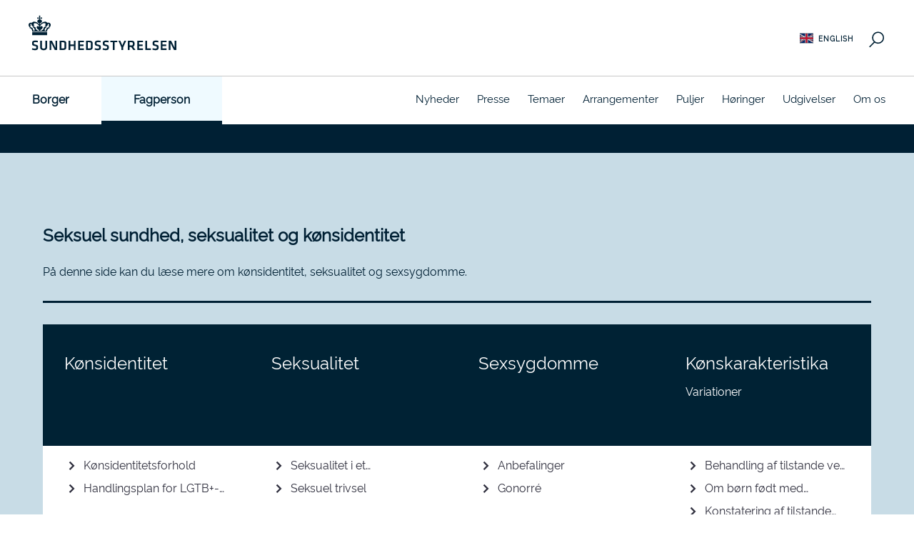

--- FILE ---
content_type: text/html; charset=utf-8
request_url: https://sst.dk/da/viden/Seksualitet-og-koen/Variationer-i-koenskarakteristika-_DSD_/Informationsmateriale-om-boern-foedt-med-variationer-i-koenskarakteristika
body_size: 113550
content:

<!DOCTYPE html>
<html lang="da" xmlns="http://www.w3.org/1999/xhtml">
<head>
    <style>

        .o-header .o-shortcuts.nav {
            opacity: 0;
            transform: translateY(-100%);
        }
    </style>
    <link rel="apple-touch-icon" sizes="57x57" href="/dist/assets/favicons/apple-icon-57x57.png">
    <link rel="apple-touch-icon" sizes="60x60" href="/dist/assets/favicons/apple-icon-60x60.png">
    <link rel="apple-touch-icon" sizes="72x72" href="/dist/assets/favicons/apple-icon-72x72.png">
    <link rel="apple-touch-icon" sizes="76x76" href="/dist/assets/favicons/apple-icon-76x76.png">
    <link rel="apple-touch-icon" sizes="114x114" href="/dist/assets/favicons/apple-icon-114x114.png">
    <link rel="apple-touch-icon" sizes="120x120" href="/dist/assets/favicons/apple-icon-120x120.png">
    <link rel="apple-touch-icon" sizes="144x144" href="/dist/assets/favicons/apple-icon-144x144.png">
    <link rel="apple-touch-icon" sizes="152x152" href="/dist/assets/favicons/apple-icon-152x152.png">
    <link rel="apple-touch-icon" sizes="180x180" href="/dist/assets/favicons/apple-icon-180x180.png">
    <link rel="icon" type="image/png" sizes="192x192" href="/dist/assets/favicons/android-icon-192x192.png">
    <link rel="icon" type="image/png" sizes="32x32" href="/dist/assets/favicons/favicon-32x32.png">
    <link rel="icon" type="image/png" sizes="96x96" href="/dist/assets/favicons/favicon-96x96.png">
    <link rel="icon" type="image/png" sizes="16x16" href="/dist/assets/favicons/favicon-16x16.png">
    <link rel="manifest" href="/dist/assets/favicons/manifest.json">
    <meta name="msapplication-TileColor" content="#ffffff">
    <meta name="msapplication-TileImage" content="/dist/assets/favicons/ms-icon-144x144.png">
    <meta name="theme-color" content="#ffffff">
    
    <title>Seksuel sundhed, seksualitet og k&#248;nsidentitet | Fagperson | Sundhedsstyrelsen</title>
    <meta name="description" content="" />
    <meta name="keywords" content="" />
    <meta name="robots" content="INDEX,FOLLOW" />
    <meta name="last-updated" content="27-02-2024 09:45:49" />
    <meta charset="utf-8">
    <meta name="viewport" content="width=device-width, initial-scale=1.0, shrink-to-fit=no">
    <meta name="apple-mobile-web-app-capable" content="yes">
    <meta name="format-detection" content="telephone=no" />
    <link rel="canonical" href="http://www.sst.dk/da/Fagperson/Seksuel-sundhed-seksualitet-og-koensidentitet" />
    <meta property="og:title" content="Seksuel sundhed, seksualitet og k&#248;nsidentitet" />
    <meta property="og:description" content="">
    <meta property="og:type" content="article" />
    <meta property="og:url" content="http://www.sst.dk/da/Fagperson/Seksuel-sundhed-seksualitet-og-koensidentitet">
    <meta property="og:image" content="https://sst.dk/-/media/images/pentia/sst-logo.ashx" />
    <meta property="og:image:width" content="584" />
    <meta property="og:image:height" content="304" />
        <meta property="search:documenttype" content="" />

    <link href="/dist/css/style-07997a7e3d.css" sri="sha256-xqtQLJDtfS9H0enEZvuY/E3M5tjRaf7e/ybU/U8oXDQ= sha384-FMwJ5QvglFJW7Aj1qJz0o39tqTvoeZk/c3uAWUPCGW1VjY9HWLxoGG8Q3KjlubKS sha512-uPGw4lQH8tH5NXhJpreeD/FuQcjp2SqnRR7a/rpqpxYnqSUd2ALAaenwJDbZYHF5897pQl48bm/bc3pTgpq0jw==" rel="stylesheet" />
    
    



    

    <script id="CookieConsent" src="https://policy.app.cookieinformation.com/uc.js"
        data-culture="DA" 
        type="text/javascript"></script>
</head>
<body class="u-site  " data-env="Release">
    <div class="a-sprite">
        <svg xmlns="http://www.w3.org/2000/svg" xmlns:xlink="http://www.w3.org/1999/xlink"><symbol viewBox="0 0 5 9" id="Arrow_left_icon" xmlns="http://www.w3.org/2000/svg"><path fill="none" d="M4.408 1.002L1.002 4.408l3.406 3.405"/></symbol><symbol viewBox="0 0 6 9" id="Arrow_right_icon" xmlns="http://www.w3.org/2000/svg"><path fill="none" d="M1.408 1.003l3.405 3.405-3.405 3.406"/></symbol><symbol viewBox="0 0 518 515" id="Blob_Background_ContentCardFOU" xmlns="http://www.w3.org/2000/svg"><path d="M271.888 13.883C189.948 47.58 151.813 79.368 99.663 159.924c-52.15 80.557-71.806 139.91-93.267 215.457-14.17 49.882-11.047 147.752 99.349 138.666 110.397-9.087 251.078-34.736 342.93-160.358 83.404-114.069 81.946-205.624 42.968-272.261C452.665 14.79 353.905-19.846 271.888 13.883z"/></symbol><symbol viewBox="0 0 30 14" id="Burger_Icon" xmlns="http://www.w3.org/2000/svg"><path d="M0 0h30v2H0zm0 6h30v2H0zm0 6h30v2H0z" fill-rule="evenodd"/></symbol><symbol viewBox="0 0 14 14" id="Date_icon" xmlns="http://www.w3.org/2000/svg"><path d="M12.833 14H1.167A1.167 1.167 0 010 12.833v-10.5c0-.644.522-1.166 1.167-1.166h1.166v1.166H1.167v10.5h11.666v-10.5h-1.166V1.167h1.166c.645 0 1.167.522 1.167 1.166v10.5c0 .645-.522 1.167-1.167 1.167zM9.917 9.583h1.166a.583.583 0 010 1.167H9.917a.583.583 0 110-1.167zm1.166-1.166H9.917a.583.583 0 110-1.167h1.166a.583.583 0 110 1.167zM10.5 3.5a.583.583 0 01-.583-.583V.583a.583.583 0 111.166 0v2.334a.583.583 0 01-.583.583zM8.167 1.167h1.166v1.166H8.167V1.167zm-1.75 8.416h1.166a.583.583 0 010 1.167H6.417a.583.583 0 110-1.167zm1.166-1.166H6.417a.583.583 0 110-1.167h1.166a.583.583 0 110 1.167zM7 3.5a.583.583 0 01-.583-.583V.583a.583.583 0 111.166 0v2.334A.583.583 0 017 3.5zM4.667 1.167h1.166v1.166H4.667V1.167zm-1.75 8.416h1.166a.583.583 0 010 1.167H2.917a.583.583 0 110-1.167zm1.166-1.166H2.917a.583.583 0 110-1.167h1.166a.583.583 0 110 1.167zM3.5 3.5a.583.583 0 01-.583-.583V.583a.583.583 0 111.166 0v2.334A.583.583 0 013.5 3.5z" fill="#002034" fill-rule="evenodd"/></symbol><symbol viewBox="0 0 14 18" id="Download_icon"><path fill="currentColor" d="M13.467 7.49a.86.86 0 00-1.167 0l-4.62 4.362V.78c0-.431-.37-.78-.826-.78-.456 0-.825.349-.825.78v11.072L1.409 7.49a.861.861 0 00-1.168 0 .75.75 0 000 1.102l6.03 5.69a.85.85 0 00.583.23.85.85 0 00.584-.23l6.03-5.69a.75.75 0 000-1.102zM1.768 16a.774.774 0 00-.768.78c0 .43.344.778.768.778H12.53a.773.773 0 00.767-.779.773.773 0 00-.767-.779H1.768z"/></symbol><symbol viewBox="0 0 14 14" id="Facebook_icon" xmlns="http://www.w3.org/2000/svg"><path fill="#002034" fill-rule="evenodd" d="M12.25 0H1.75C.788 0 0 .786 0 1.75v10.5C0 13.212.788 14 1.75 14h5.31V8.98H5.383V6.793H7.06V5.698c0-1.69 1.247-3.012 2.84-3.012h1.544v2.468h-1.382c-.361 0-.467.208-.467.495v1.144h1.85V8.98h-1.85V14h2.655c.962 0 1.75-.788 1.75-1.75V1.75C14 .786 13.212 0 12.25 0"/></symbol><symbol viewBox="0 0 350 350" id="Icon_Button_Add" xmlns="http://www.w3.org/2000/svg"><path d="M175 5a170 170 0 10170 170A170 170 0 00175 5zm85 179h-76v76a9 9 0 01-18 0v-76H90a9 9 0 010-18h76V90a9 9 0 0118 0v76h76a9 9 0 010 18z" fill-rule="evenodd"/></symbol><symbol viewBox="0 0 400 400" id="Icon_Content_Error404" xmlns="http://www.w3.org/2000/svg"><path d="M196.5 103.1V76.9a3 3 0 013-3 2.9 2.9 0 013 3v26.2a2.9 2.9 0 01-3 3 3 3 0 01-3-3zm-35.8 9.1a3.1 3.1 0 002 .7 3.1 3.1 0 002.3-1.1 3 3 0 00-.4-4.2l-20.1-16.8a3 3 0 00-4.2.3 2.9 2.9 0 00.4 4.2zm76.6-1.3a3.1 3.1 0 002-.7l20-16.8a3 3 0 00.4-4.3 3 3 0 00-4.2-.3l-20.1 16.8a3 3 0 00-.4 4.2 3.1 3.1 0 002.3 1.1zm97.3 72.4a60.4 60.4 0 01-22.7 40.3l-109.1 85.5a3 3 0 01-1.8.6l-1.2-.2a3.1 3.1 0 01-1.8-2.5l-3.3-32.7a2.5 2.5 0 01.3-1.7l20.8-41.8-15.7-44.9a3.3 3.3 0 01.1-2.2l17.6-39.3a3.6 3.6 0 01.8-1.2l18.8-14.6a60.4 60.4 0 0197.2 54.7zm-17.2-40.8a54.4 54.4 0 00-76.3-9.2l-18.2 14.2-16.7 37.5 15.6 45.1a3.1 3.1 0 01-.1 2.3l-20.9 42.1 2.6 26.5 104.8-82.1a54.5 54.5 0 009.2-76.4zm-119.6 179a3 3 0 01-.9 3.1l-.8.7a3 3 0 01-2 .8 3.2 3.2 0 01-2-.8L85.7 229.2C60.6 207.3 59 169.1 80.9 144a60.4 60.4 0 0185.1-5.8l18 15.6a3.1 3.1 0 01.8 3.4l-16.2 41.3 25.2 44.3a2.9 2.9 0 01.3 2.4l-9.8 34.1zm-8.5-6.8l-11-34.5a2.5 2.5 0 010-1.7l9.7-33.7-25.3-44.5a2.7 2.7 0 01-.2-2.6l15.9-40.7-16.3-14.3a54 54 0 00-35.6-13.4h-3.8A53.9 53.9 0 0085.4 148c-19.7 22.6-18.4 57 4.2 76.7z"/></symbol><symbol viewBox="0 0 400 400" id="Icon_Content_Error500" xmlns="http://www.w3.org/2000/svg"><path d="M212.9 166.7a65.1 65.1 0 00-16.3-8.3 3.2 3.2 0 00-2.5.3 3.7 3.7 0 00-1.4 2.2l-1.8 13.8-15.5 7.8a2.2 2.2 0 00-.9.7 3.9 3.9 0 00-.9 3.1c.4 2.7 3.1 5.6 8.8 9.3l8.7 6a13 13 0 015.4 8.6 12.7 12.7 0 01-2.2 10l-44 63a13.4 13.4 0 01-18.6 3.3l-8.7-6.1a13.2 13.2 0 01-3.3-18.5l20.1-28.1a2.9 2.9 0 00-.3-3.9l-11.8-12-3.8-21.9a3.1 3.1 0 00-3.5-2.5 3.5 3.5 0 00-1.9 1.2c-.1.1-.2.3-.4.4l-30.2 42.6a55.6 55.6 0 0013.6 77.3l5.1 3.5a54.6 54.6 0 0031.7 10 55.4 55.4 0 0045.6-23.7l42.3-60.4.3-.3a55.6 55.6 0 00-13.6-77.4zm8.7 73.8l-.3.4-42.3 60.5a49.6 49.6 0 01-69 12.2l-5-3.5a49.6 49.6 0 01-12.2-69l26.4-37.1 2.8 15.8a3 3 0 00.8 1.6l10.7 10.9-18.7 26.1a19.4 19.4 0 004.7 27l8.7 6a19.2 19.2 0 0011 3.5 20.7 20.7 0 003.5-.3 19.1 19.1 0 0012.5-7.9l44.1-63a19.6 19.6 0 003.1-14.5 19.1 19.1 0 00-7.9-12.5l-8.7-6.1h-.1a26.8 26.8 0 01-5.2-3.9l14.5-7.3a3 3 0 001.6-2.3l1.6-11.6a62.5 62.5 0 0111.2 6.2 49.5 49.5 0 0112.2 68.8zM321.2 123l-1.1-6a55.7 55.7 0 00-64.7-44.6l-72.5 13.4h-.6a55.5 55.5 0 00-44.5 64.6 67.7 67.7 0 005.8 17.3 2.8 2.8 0 002 1.5 3.3 3.3 0 002.5-.5l11-8.5 16.5 5.2a2.2 2.2 0 001.1.2 3.5 3.5 0 002.8-1.6c1.7-2.2 1.7-6.1.2-12.8l-1.9-10.4a13.8 13.8 0 012.2-10 13.2 13.2 0 018.6-5.5l75.6-14a13.2 13.2 0 0110 2.2 13.5 13.5 0 015.6 8.5l1.9 10.5a13.4 13.4 0 01-10.7 15.6l-13.7 2.3a3.1 3.1 0 00-2.5 3v16.8l-12.6 18.3a2.9 2.9 0 002.4 4.7h1.1l31-5.5a55.7 55.7 0 0044.5-64.7zm-13.9 38.1a49.3 49.3 0 01-31.7 20.7l-24.5 4.3 9.2-13.2a3.4 3.4 0 00.5-1.7v-15.3L272 154a19.4 19.4 0 0015.6-22.5l-1.9-10.4a20 20 0 00-8.1-12.5 19.7 19.7 0 00-14.5-3.1l-75.6 14a19 19 0 00-12.4 8 19.3 19.3 0 00-3.2 14.5l2 10.4v.2a31.7 31.7 0 01.9 6.4l-15.4-4.9a3.1 3.1 0 00-2.8.4l-9.2 7.2a57.6 57.6 0 01-3.7-12.2 49.5 49.5 0 0139.6-57.6h.6l72.6-13.4a49.7 49.7 0 0157.7 39.5l1.1 6.1a48.8 48.8 0 01-8 37z"/></symbol><symbol viewBox="0 0 300 300" id="Icon_Function_ChevronDown" xmlns="http://www.w3.org/2000/svg"><path d="M149 191.4l-82.4-64.3a9 9 0 0111-14.2l71.5 55.7 73.4-55.8a9 9 0 0110.9 14.4z"/></symbol><symbol viewBox="0 0 300 300" id="Icon_Function_ChevronLeft" xmlns="http://www.w3.org/2000/svg"><path d="M180 236.9a9.1 9.1 0 01-7.2-3.5L108.6 149l64.3-82.4a9 9 0 1114.2 11l-55.7 71.5 55.8 73.4a9 9 0 01-7.2 14.4z"/></symbol><symbol viewBox="0 0 300 300" id="Icon_Function_ChevronRight" xmlns="http://www.w3.org/2000/svg"><path d="M120 236.9a8.8 8.8 0 01-5.5-1.9 8.9 8.9 0 01-1.6-12.6l55.7-71.5-55.8-73.4a9 9 0 0114.4-10.9l64.2 84.4-64.3 82.4a8.9 8.9 0 01-7.1 3.5z"/></symbol><symbol viewBox="0 0 300 300" id="Icon_Function_ChevronUp" xmlns="http://www.w3.org/2000/svg"><path d="M72.1 189a8.9 8.9 0 01-7.2-3.6 9 9 0 011.7-12.6l84.4-64.2 82.4 64.3a9 9 0 11-11 14.2l-71.5-55.7-73.4 55.8a9 9 0 01-5.4 1.8z"/></symbol><symbol fill="none" viewBox="0 0 16 13" id="Icon_Function_ThinArrowLeft" xmlns="http://www.w3.org/2000/svg"><path d="M13.928 6.56H1.07m0 0l5.357-5.417M1.07 6.56l5.357 5.357" stroke="#0F0F11" stroke-width="1.5" stroke-linecap="round" stroke-linejoin="round"/></symbol><symbol fill="none" viewBox="0 0 16 13" id="Icon_Function_ThinArrowRight" xmlns="http://www.w3.org/2000/svg"><path d="M0 6.274h14m0 0L8.75.774m5.25 5.5l-5.25 5.5" stroke="currentColor" stroke-width="1.5"/></symbol><symbol viewBox="0 0 370 280" id="Icon_Lang_Dansk" xmlns="http://www.w3.org/2000/svg"><path fill="#c60c30" d="M0 0h370v280H0z"/><path fill="#fff" d="M120 0h40v280h-40z"/><path fill="#fff" d="M0 120h370v40H0z"/></symbol><symbol viewBox="0 0 55.277 38.41" id="Icon_Lang_Eng" xmlns="http://www.w3.org/2000/svg"><path data-name="Path 29" d="M2.87 38.41H55.2V.01L0 0v38.41z" fill="#fefefe"/><path data-name="Path 30" d="M23.74 23.04v15.37h7.68V23.04H55.2v-7.68H31.42V.01h-7.68v15.35H0v7.68z" fill="#c8102e"/><path data-name="Path 31" d="M33.98 12.44V.01h18.23c1.26.02.073 0 3.067 0L33.98 12.44z" fill="#012169"/><path data-name="Path 32" d="M33.99 25.98v12.43H55.2L33.99 25.98z" fill="#012169"/><path data-name="Path 33" d="M21.18 25.98v12.43H.052L21.18 25.98z" fill="#012169"/><path data-name="Path 34" d="M21.18 12.44V.01H2.99c-1.26.02.063 0-2.948 0L21.18 12.44z" fill="#012169"/><path data-name="Path 35" d="M0 12.81h7.65L0 8.98z" fill="#012169"/><path data-name="Path 36" d="M55.2 12.81h-7.69l7.69-3.85z" fill="#012169"/><path data-name="Path 37" d="M55.2 25.61h-7.69l7.69 3.85z" fill="#012169"/><path data-name="Path 38" d="M0 25.61h7.65L0 29.44z" fill="#012169"/><path data-name="Path 39" d="M55.2 3.26l-19.05 9.55h4.26l14.79-7.4z" fill="#c8102e"/><path data-name="Path 40" d="M19.01 25.61h-4.26L0 32.99v2.15l19.05-9.53z" fill="#c8102e"/><path data-name="Path 41" d="M10.52 12.82h4.26L0 5.42v2.14z" fill="#c8102e"/><path data-name="Path 42" d="M44.63 25.6h-4.26l14.83 7.43v-2.14z" fill="#c8102e"/></symbol><symbol viewBox="0 0 350 350" id="Icon_Largefunction_ChevronDown" xmlns="http://www.w3.org/2000/svg"><path d="M175 250.7L10.2 117.8a9 9 0 1111.2-14L175 227.6l153.6-123.8a9 9 0 0111.2 14z"/></symbol><symbol viewBox="0 0 350 350" id="Icon_Largefunction_ChevronLeft" xmlns="http://www.w3.org/2000/svg"><path d="M239.2 343.2a8.5 8.5 0 01-7-3.4L99.3 175 232.2 10.2a9 9 0 1114 11.2L122.4 175l123.8 153.6a8.9 8.9 0 01-1.4 12.6 9.4 9.4 0 01-5.6 2z"/></symbol><symbol viewBox="0 0 350 350" id="Icon_Largefunction_ChevronRight" xmlns="http://www.w3.org/2000/svg"><path d="M110.8 343.2a9.4 9.4 0 01-5.6-2 8.9 8.9 0 01-1.4-12.6L227.6 175 103.8 21.4a9 9 0 0114-11.2L250.7 175 117.8 339.8a8.5 8.5 0 01-7 3.4z"/></symbol><symbol viewBox="0 0 350 350" id="Icon_Largefunction_ChevronUp" xmlns="http://www.w3.org/2000/svg"><path d="M334.2 248.2a8.9 8.9 0 01-5.6-2L175 122.4 21.4 246.2a9 9 0 11-11.2-14L175 99.3l164.8 132.9a8.9 8.9 0 011.4 12.6 9.1 9.1 0 01-7 3.4z"/></symbol><symbol viewBox="0 0 280 280" id="Icon_Nav_ArrowLeft" xmlns="http://www.w3.org/2000/svg"><path d="M259.5 131h-219l53.4-60a9 9 0 00-13.5-12L8.5 140l71.9 81a9.1 9.1 0 006.8 3 8.5 8.5 0 005.9-2.3 8.9 8.9 0 00.8-12.7l-53.4-60h219a9 9 0 000-18z"/></symbol><symbol viewBox="0 0 280 280" id="Icon_Nav_ArrowRight" xmlns="http://www.w3.org/2000/svg"><path d="M199.6 59a9 9 0 00-13.5 12l53.4 60h-219a9 9 0 000 18h219l-53.4 60a8.9 8.9 0 00.8 12.7 8.5 8.5 0 005.9 2.3 9.1 9.1 0 006.8-3l71.9-81z"/></symbol><symbol viewBox="0 0 280 280" id="Icon_Nav_Avatar" xmlns="http://www.w3.org/2000/svg"><path d="M175.5 138a59.1 59.1 0 10-71 0 107.5 107.5 0 00-71.9 101.3 9 9 0 0018 0 89.4 89.4 0 01178.8 0 9 9 0 0018 0A107.5 107.5 0 00175.5 138zM140 49.7a41.1 41.1 0 11-41.1 41.1A41.1 41.1 0 01140 49.7z"/></symbol><symbol viewBox="0 0 280 280" id="Icon_Nav_Close" xmlns="http://www.w3.org/2000/svg"><path d="M152.7 140l68.7-68.6a9.1 9.1 0 10-12.8-12.8L140 127.3 71.4 58.6a9.1 9.1 0 10-12.8 12.8l68.7 68.6-68.7 68.6a9.1 9.1 0 000 12.8 9.2 9.2 0 0012.8 0l68.6-68.7 68.6 68.7a9.2 9.2 0 0012.8 0 9.1 9.1 0 000-12.8z"/></symbol><symbol viewBox="0 0 280 280" id="Icon_Nav_Menu" xmlns="http://www.w3.org/2000/svg"><path d="M45 79h190a9 9 0 000-18H45a9 9 0 000 18zm0 70h140a9 9 0 000-18H45a9 9 0 000 18zm190 52H45a9 9 0 000 18h190a9 9 0 000-18z"/></symbol><symbol viewBox="0 0 22 23" id="Icon_Nav_Search" xmlns="http://www.w3.org/2000/svg"><g transform="translate(2 2)" stroke-width="1.5" fill="none" fill-rule="evenodd"><circle cx="11" cy="7" r="7"/><path d="M6.55 12.45L0 19"/></g></symbol><symbol fill="#fff" viewBox="0 0 310 310" id="Icon_Social_Facebook" xmlns="http://www.w3.org/2000/svg"><path d="M81.703 165.106h33.981V305a5 5 0 005 5H178.3a5 5 0 005-5V165.765h39.064a5 5 0 004.967-4.429l5.933-51.502a5 5 0 00-4.966-5.572h-44.996V71.978c0-9.732 5.24-14.667 15.576-14.667h29.42a5 5 0 005-5V5.037a5 5 0 00-5-5h-40.545A39.746 39.746 0 00185.896 0c-7.035 0-31.488 1.381-50.804 19.151-21.402 19.692-18.427 43.27-17.716 47.358v37.752H81.703a5 5 0 00-5 5v50.844a5 5 0 005 5.001z"/></symbol><symbol viewBox="0 0 24 24" fill="none" id="Icon_Social_Instagram" xmlns="http://www.w3.org/2000/svg"><path fill-rule="evenodd" clip-rule="evenodd" d="M12 18a6 6 0 100-12 6 6 0 000 12zm0-2a4 4 0 100-8 4 4 0 000 8z" fill="#fff"/><path d="M18 5a1 1 0 100 2 1 1 0 000-2z" fill="#fff"/><path fill-rule="evenodd" clip-rule="evenodd" d="M1.654 4.276C1 5.56 1 7.24 1 10.6v2.8c0 3.36 0 5.04.654 6.324a6 6 0 002.622 2.622C5.56 23 7.24 23 10.6 23h2.8c3.36 0 5.04 0 6.324-.654a6 6 0 002.622-2.622C23 18.44 23 16.76 23 13.4v-2.8c0-3.36 0-5.04-.654-6.324a6 6 0 00-2.622-2.622C18.44 1 16.76 1 13.4 1h-2.8c-3.36 0-5.04 0-6.324.654a6 6 0 00-2.622 2.622zM13.4 3h-2.8c-1.713 0-2.878.002-3.778.075-.877.072-1.325.202-1.638.361a4 4 0 00-1.748 1.748c-.16.313-.29.761-.36 1.638C3.001 7.722 3 8.887 3 10.6v2.8c0 1.713.002 2.878.075 3.778.072.877.202 1.325.361 1.638a4 4 0 001.748 1.748c.313.16.761.29 1.638.36.9.074 2.065.076 3.778.076h2.8c1.713 0 2.878-.002 3.778-.075.877-.072 1.325-.202 1.638-.361a4 4 0 001.748-1.748c.16-.313.29-.761.36-1.638.074-.9.076-2.065.076-3.778v-2.8c0-1.713-.002-2.878-.075-3.778-.072-.877-.202-1.325-.361-1.638a4 4 0 00-1.748-1.748c-.313-.16-.761-.29-1.638-.36C16.278 3.001 15.113 3 13.4 3z" fill="#fff"/></symbol><symbol fill="#fff" viewBox="-271 283.9 256 235.1" id="Icon_Social_LinkedIn" xmlns="http://www.w3.org/2000/svg"><path d="M-264.4 359.3h49.9V519h-49.9zm23.9-75.4c-18.4 0-30.5 11.9-30.5 27.7 0 15.5 11.7 27.7 29.8 27.7h.4c18.8 0 30.5-12.3 30.4-27.7-.4-15.8-11.7-27.7-30.1-27.7zm162.3 73.9c-28.6 0-46.5 15.6-49.8 26.6v-25.1h-56.1c.7 13.3 0 159.7 0 159.7h56.1v-86.3c0-4.9-.2-9.7 1.2-13.1 3.8-9.6 12.1-19.6 27-19.6 19.5 0 28.3 14.8 28.3 36.4V519h56.6v-88.8c0-49.4-27.8-72.4-63.3-72.4z"/></symbol><symbol viewBox="-145 145 1100 1100" id="Icon_Social_LinkedIn_FOU" xmlns="http://www.w3.org/2000/svg"><path d="M113 145c-141.4 0-256 114.6-256 256s114.6 256 256 256 256-114.6 256-256-114.6-256-256-256zM41.4 508.1H-8.5V348.4h49.9v159.7zM15.1 328.4h-.4c-18.1 0-29.8-12.2-29.8-27.7 0-15.8 12.1-27.7 30.5-27.7s29.7 11.9 30.1 27.7c.1 15.4-11.6 27.7-30.4 27.7zM241 508.1h-56.6v-82.6c0-21.6-8.8-36.4-28.3-36.4-14.9 0-23.2 10-27 19.6-1.4 3.4-1.2 8.2-1.2 13.1v86.3H71.8s.7-146.4 0-159.7h56.1v25.1c3.3-11 21.2-26.6 49.8-26.6 35.5 0 63.3 23 63.3 72.4v88.8z"/></symbol><symbol viewBox="0 -2 20 20" id="Icon_Social_Twitter" xmlns="http://www.w3.org/2000/svg"><path d="M6.29 16c7.547 0 11.675-6.156 11.675-11.495 0-.175 0-.349-.012-.522A8.265 8.265 0 0020 1.89a8.273 8.273 0 01-2.356.637A4.07 4.07 0 0019.448.293a8.303 8.303 0 01-2.606.98 4.153 4.153 0 00-5.806-.175 4.006 4.006 0 00-1.187 3.86A11.717 11.717 0 011.392.738 4.005 4.005 0 002.663 6.13 4.122 4.122 0 01.8 5.625v.051C.801 7.6 2.178 9.255 4.092 9.636a4.144 4.144 0 01-1.852.069c.537 1.646 2.078 2.773 3.833 2.806A8.315 8.315 0 010 14.185a11.754 11.754 0 006.29 1.812" fill="#fff" fill-rule="evenodd"/></symbol><symbol viewBox="0 0 461.001 461.001" id="Icon_Social_Youtube" xmlns="http://www.w3.org/2000/svg"><path d="M365.257 67.393H95.744C42.866 67.393 0 110.259 0 163.137v134.728c0 52.878 42.866 95.744 95.744 95.744h269.513c52.878 0 95.744-42.866 95.744-95.744V163.137c0-52.878-42.866-95.744-95.744-95.744zm-64.751 169.663l-126.06 60.123c-3.359 1.602-7.239-.847-7.239-4.568V168.607c0-3.774 3.982-6.22 7.348-4.514l126.06 63.881c3.748 1.899 3.683 7.274-.109 9.082z" fill="#fff"/></symbol><symbol viewBox="0 0 13 13" id="Link_icon" xmlns="http://www.w3.org/2000/svg"><path d="M12.098.982C10.842-.264 9.085-.332 7.923.822l-.82.814a.806.806 0 001.136 1.143l.819-.814c.603-.598 1.39-.35 1.906.16a1.43 1.43 0 010 2.035L8.38 6.722c-1.18 1.172-1.735.622-1.97.388a.806.806 0 00-1.136 1.144c.543.538 1.162.805 1.81.805.795 0 1.633-.4 2.431-1.193l2.584-2.562A3.022 3.022 0 0013 3.143c0-.817-.32-1.584-.902-2.16zM4.76 10.314l-.657.653a1.473 1.473 0 01-2.068 0 1.426 1.426 0 01-.425-1.016c0-.384.151-.746.425-1.017l2.42-2.403c.503-.497 1.447-1.23 2.134-.548A.805.805 0 007.725 4.84c-1.17-1.16-2.897-.946-4.403.548L.9 7.79A3.02 3.02 0 000 9.95c0 .817.319 1.584.9 2.16.598.594 1.383.89 2.168.89.787 0 1.571-.296 2.17-.89l.657-.653a.806.806 0 10-1.135-1.143z"/></symbol><symbol viewBox="0 0 14 14" id="Location_icon" xmlns="http://www.w3.org/2000/svg"><g stroke="#002034" stroke-width="1.2" fill="none" fill-rule="evenodd"><path d="M7.005.682c-2.884 0-5.223 2.363-5.223 5.278 0 2.915 5.223 7.258 5.223 7.258S12.23 8.875 12.23 5.96 9.89.682 7.005.682h0z"/><path d="M7.086 7.644c.874 0 1.584-.718 1.584-1.608 0-.889-.71-1.607-1.584-1.607-.874 0-1.585.718-1.585 1.607 0 .89.71 1.608 1.585 1.608z"/></g></symbol><symbol viewBox="0 0 15 10" id="Mail_icon" xmlns="http://www.w3.org/2000/svg"><path d="M14.677 2.66L8.255 6.133c-.283.153-.481.173-.755.173s-.472-.02-.755-.173L.323 2.66C-.003 2.485 0 2.69 0 2.85v6.323c0 .362.465.827.827.827h13.347c.36 0 .826-.465.826-.827V2.85c0-.159.003-.364-.323-.189zM.495.936l6.25 3.473c.21.117.481.173.755.173s.545-.056.755-.173l6.25-3.473C14.912.71 15.297 0 14.55 0H.451c-.748 0-.363.71.044.936z"/></symbol><symbol viewBox="0 0 14 14" id="SST_Emailadress" xmlns="http://www.w3.org/2000/svg"><path d="M12.833 12.5H1.167A1.167 1.167 0 010 11.333V3.167C0 2.522.522 2 1.167 2h11.666C13.478 2 14 2.522 14 3.167v8.166c0 .645-.522 1.167-1.167 1.167zM3.144 3.167L7 7.022l3.856-3.855H3.144zm9.69 0h-.357L7.461 8.183a.361.361 0 01-.047.067.6.6 0 01-.828 0 .361.361 0 01-.047-.067L1.523 3.167h-.356v8.166h11.666V3.167z" fill-rule="evenodd"/></symbol><symbol viewBox="0 0 14 14" id="SST_Telephone" xmlns="http://www.w3.org/2000/svg"><path d="M10.647 13.835H3.153A1.153 1.153 0 012 12.682V1.152C2 .517 2.516 0 3.153 0h7.494c.637 0 1.153.516 1.153 1.153v11.53c0 .636-.516 1.152-1.153 1.152zm0-12.682H3.153v11.53h7.494V1.152zM4.882 2.306h4.036c.318 0 .576.219.576.489v5.38c0 .27-.258.49-.576.49H4.882c-.318 0-.576-.22-.576-.49v-5.38c0-.27.258-.49.576-.49zm.577 5.38H8.34V3.284H5.46v4.402zm1.441 2.69a.865.865 0 110 1.73.865.865 0 010-1.73z" fill="#002034" fill-rule="evenodd"/></symbol><symbol viewBox="0 0 11 20" id="Slider_arrow_left" xmlns="http://www.w3.org/2000/svg"><path fill="none" d="M10 1.515L1.515 10 10 18.486"/></symbol><symbol viewBox="0 0 11 18" id="Slider_arrow_right" xmlns="http://www.w3.org/2000/svg"><path fill="none" d="M1 1l8 7.973L1 17"/></symbol><symbol viewBox="0 0 14 14" id="Time_icon" xmlns="http://www.w3.org/2000/svg"><path d="M7 14A7 7 0 117 0a7 7 0 010 14zM7 1.167a5.833 5.833 0 100 11.666A5.833 5.833 0 007 1.167zm1.3 7.991L6.593 7.444a.588.588 0 01-.175-.452V4.083a.583.583 0 011.166 0v2.643l1.575 1.575a.606.606 0 11-.857.857z" fill="#002034" fill-rule="evenodd"/></symbol><symbol viewBox="0 0 16 14" id="Twitter_icon" xmlns="http://www.w3.org/2000/svg"><path fill-rule="evenodd" d="M16 1.657c-.59.28-1.223.472-1.885.556A3.51 3.51 0 0015.558.258a6.29 6.29 0 01-2.085.858C12.875.429 12.021 0 11.077 0 9.264 0 7.795 1.582 7.795 3.535c0 .277.028.547.085.805C5.151 4.192 2.732 2.786 1.113.648A3.73 3.73 0 00.67 2.425c0 1.224.579 2.307 1.459 2.941a3.112 3.112 0 01-1.487-.442v.044c0 1.713 1.132 3.141 2.633 3.465a3.071 3.071 0 01-1.482.06c.417 1.405 1.63 2.427 3.066 2.455a6.283 6.283 0 01-4.076 1.513A6.35 6.35 0 010 12.412 8.822 8.822 0 005.031 14c6.039 0 9.341-5.385 9.341-10.057 0-.151-.003-.305-.01-.457A6.952 6.952 0 0016 1.657"/></symbol><symbol id="a_worthy_death_icon" viewBox="0 0 150 150" xmlns="http://www.w3.org/2000/svg"><defs><style>.brcls-1{fill:none;stroke:#fff;stroke-miterlimit:10;stroke-width:4px}</style></defs><path class="brcls-1" d="M8.03 84.64h133.94M29.72 97.11h90.56m-70.85 12.47h51.14m18.65-24.94c0-24.42-19.8-44.22-44.22-44.22s-44.22 19.8-44.22 44.22"/></symbol><symbol viewBox="0 0 14 14" id="calendar_icon"><path fill="currentcolor" d="M12.833 14H1.167A1.167 1.167 0 010 12.833v-10.5c0-.644.522-1.166 1.167-1.166h1.166v1.166H1.167v10.5h11.666v-10.5h-1.166V1.167h1.166c.645 0 1.167.522 1.167 1.166v10.5c0 .645-.522 1.167-1.167 1.167zM9.917 9.583h1.166a.583.583 0 010 1.167H9.917a.583.583 0 110-1.167zm1.166-1.166H9.917a.583.583 0 110-1.167h1.166a.583.583 0 110 1.167zM10.5 3.5a.583.583 0 01-.583-.583V.583a.583.583 0 111.166 0v2.334a.583.583 0 01-.583.583zM8.167 1.167h1.166v1.166H8.167V1.167zm-1.75 8.416h1.166a.583.583 0 010 1.167H6.417a.583.583 0 110-1.167zm1.166-1.166H6.417a.583.583 0 110-1.167h1.166a.583.583 0 110 1.167zM7 3.5a.583.583 0 01-.583-.583V.583a.583.583 0 111.166 0v2.334A.583.583 0 017 3.5zM4.667 1.167h1.166v1.166H4.667V1.167zm-1.75 8.416h1.166a.583.583 0 010 1.167H2.917a.583.583 0 110-1.167zm1.166-1.166H2.917a.583.583 0 110-1.167h1.166a.583.583 0 110 1.167zM3.5 3.5a.583.583 0 01-.583-.583V.583a.583.583 0 111.166 0v2.334A.583.583 0 013.5 3.5z"/></symbol><symbol viewBox="0 0 14 14" id="clock_icon"><path fill="currentColor" d="M7 14A7 7 0 117 0a7 7 0 010 14zM7 1.167a5.833 5.833 0 100 11.666A5.833 5.833 0 007 1.167zm1.3 7.991L6.593 7.444a.588.588 0 01-.175-.452V4.083a.583.583 0 011.166 0v2.643l1.575 1.575a.606.606 0 11-.857.857z"/></symbol><symbol viewBox="0 0 150 150" id="dementia_icon" xmlns="http://www.w3.org/2000/svg"><path d="M43.05 88.86c.01 3.54 1.13 6.99 3.21 9.86 2.07 2.87 4.99 5.02 8.35 6.15a11.272 11.272 0 0010.35 8.06h.31c1.99 0 3.94-.53 5.65-1.53a11.09 11.09 0 004.08-4.19 10.97 10.97 0 009.51 5.42c2.49 0 4.89-.88 6.8-2.47 1.91-1.59 3.2-3.8 3.66-6.24 2.69-.62 5.17-1.95 7.17-3.85 2-1.9 3.46-4.31 4.21-6.97.76-2.66.78-5.47.08-8.14a16.31 16.31 0 004.47-8.29c.64-3.14.34-6.41-.87-9.38a16.27 16.27 0 00-5.92-7.32c.97-1.59 1.48-3.41 1.48-5.27 0-2.71-1.08-5.3-2.99-7.21a10.219 10.219 0 00-7.22-2.99c-.19 0-.37.01-.56.02a10.93 10.93 0 00-13.04-6.77c-2.63.69-4.9 2.33-6.39 4.61-.27-.52-.6-1-.98-1.43a11.901 11.901 0 00-4.1-2.91c-1.56-.66-3.24-.98-4.94-.94-5 .14-9.58 3.97-10.99 8.72-3.52.41-6.65 2.41-8.53 5.41-1.87 3-2.28 6.7-1.1 10.04-2.35 1.83-4.12 4.3-5.11 7.11a15.523 15.523 0 003.92 16.34c-.35 1.36-.52 2.76-.52 4.17h0zm41.51-48.9c1.63 0 3.22.48 4.59 1.37 1.36.89 2.44 2.17 3.09 3.66a10.167 10.167 0 00-6.55 6.58c-.24-.02-.48-.03-.72-.03h0c-1.33 0-2.63.33-3.8.95-.41.22-.67.64-.68 1.1-.02.46.22.9.61 1.14.39.24.89.26 1.29.04 1.59-.85 3.5-.86 5.1-.04 1.6.83 2.69 2.39 2.92 4.18.04.31.19.6.43.81.24.21.54.32.85.32h.16a1.286 1.286 0 001.12-1.44 8.08 8.08 0 00-4.77-6.37 7.65 7.65 0 014.23-4.56c2-.85 4.26-.8 6.22.12 1.96.93 3.43 2.64 4.05 4.72a7.65 7.65 0 01-.83 6.17c-.68-.33-1.38-.61-2.09-.84-.44-.14-.92-.03-1.26.29-.34.31-.49.78-.38 1.23.1.45.43.81.87.95.92.29 1.8.68 2.64 1.15 2.54 1.43 4.56 3.63 5.76 6.28a13.71 13.71 0 01.95 8.47c-.59 2.85-2.07 5.45-4.23 7.4 0 0 0 .01-.01.02-.12.11-.21.24-.28.38 0 .01-.01.03-.02.04h0c-.06.14-.1.29-.11.44v.04c0 .15.01.29.06.43.69 2.18.79 4.51.28 6.75-.51 2.23-1.61 4.29-3.17 5.96a12.794 12.794 0 01-5.75 3.53 10.58 10.58 0 00-2.99-6.68c1.29-1.66 2-3.7 2-5.8 0-.46-.25-.89-.65-1.12-.4-.23-.89-.23-1.29 0s-.65.66-.65 1.12c0 2.25-1.1 4.37-2.95 5.66a6.91 6.91 0 01-6.32.85c-.32-.12-.68-.1-.99.05-.31.15-.55.41-.67.73s-.1.68.05.99c.15.31.41.55.73.67 3 1.08 6.34.58 8.89-1.33a8.029 8.029 0 012.29 5.7 8.055 8.055 0 01-8.06 8 8.32 8.32 0 01-5.79-2.31 8.304 8.304 0 01-2.53-5.7V88.32c.39-.76 1.07-1.34 1.89-1.6.82-.26 1.7-.18 2.46.22s1.33 1.09 1.58 1.91c.08.27.24.5.47.66.22.17.49.25.77.25a1.336 1.336 0 001.15-.69c.16-.3.2-.66.1-.98a5.779 5.779 0 00-3.39-3.7 5.803 5.803 0 00-5.01.35v-5.5c.54.04 1.11.07 1.7.07 3.23.08 6.41-.85 9.08-2.67a8.51 8.51 0 006.44 2.45c2.4-.12 4.63-1.25 6.15-3.11.29-.36.38-.84.21-1.28-.16-.43-.54-.75-1-.82-.46-.08-.92.1-1.21.45a5.938 5.938 0 01-4.2 2.16c-1.64.11-3.25-.46-4.45-1.57.56-.59 1.06-1.23 1.52-1.91.26-.38.29-.88.08-1.29a1.32 1.32 0 00-1.08-.72c-.46-.03-.9.19-1.16.57-3.26 4.9-8.6 5.37-12.1 5.06V63.15a12.58 12.58 0 007.27 3.03h.09c.46.02.9-.22 1.14-.61a1.293 1.293 0 00-1.06-1.97c-2.94-.26-5.64-1.75-7.45-4.09V48.42s.01-.07.01-.11c0-2.22.89-4.34 2.45-5.91a8.365 8.365 0 015.91-2.45h0zm-43.2 33.52c0-2.12.52-4.2 1.51-6.07s2.43-3.47 4.19-4.65c.26-.17.44-.43.52-.73.08-.3.06-.61-.07-.89a8.869 8.869 0 01-.83-3.79c0-2.09.71-4.12 2.04-5.74a8.952 8.952 0 015.22-3.13v.02c-.15 2.71.8 5.37 2.62 7.38a7.74 7.74 0 00-2.67 4.77c-.28 1.86.14 3.76 1.16 5.34a7.695 7.695 0 004.41 3.23 1.288 1.288 0 00.69-2.48 5.15 5.15 0 01-3.01-2.28 5.13 5.13 0 011.44-6.87 12.64 12.64 0 006.8 1.83c.46 0 .89-.25 1.12-.65.23-.4.23-.89 0-1.29s-.66-.65-1.12-.65c-2.52.1-4.98-.81-6.81-2.55a7.613 7.613 0 01-2.05-5.69 9.649 9.649 0 012.8-6.12 9.66 9.66 0 016.12-2.81 9.176 9.176 0 017.06 3 4.13 4.13 0 011.1 2.6v.07c.03.75-.13 1.5-.47 2.17a3.61 3.61 0 01-1.52 1.62 3.6 3.6 0 01-2.18.41c-.69-.04-1.33-.38-1.76-.92-.28-.36-.73-.55-1.19-.49-.46.06-.84.35-1.02.78-.18.42-.12.91.15 1.28a4.975 4.975 0 003.52 1.93c1.59.2 3.2-.24 4.48-1.21v17.47l-2.55-.47c-.7-.13-1.43-.07-2.1.19-.67.26-1.25.69-1.69 1.26a65.263 65.263 0 01-7.49 8.27l-7.76-6.36h0c-.26-.23-.61-.34-.96-.31a1.288 1.288 0 00-1.17 1.44c.04.35.22.66.49.88l7.37 6.05c-1.78 1.35-3.45 2.24-4.82 2.33h0c-.46.02-.88.28-1.1.68-.22.41-.2.9.04 1.29.24.39.68.62 1.14.61h.09c5.47-.37 12.5-8.48 16.2-13.28.15-.19.34-.34.57-.42.22-.09.47-.11.71-.06l3.02.55v27.04c-.08-.04-.15-.09-.23-.12-1.72-.78-4.45-.67-6.98 1.97h0c-.32.33-.44.81-.31 1.26.13.44.49.78.93.89.45.11.92-.03 1.24-.36 1.35-1.42 2.87-1.94 4.04-1.41h0c.41.24.75.59.98 1s.34.89.32 1.36v.51c-.02.54-.12 1.08-.3 1.59a8.478 8.478 0 01-3.22 4.15 8.526 8.526 0 01-5.04 1.47c-1.89-.08-3.7-.77-5.16-1.97a8.675 8.675 0 01-2.92-4.69c-.12-.53-.19-1.08-.21-1.63-.09-3.13 1.57-5.14 3.83-7.41h0c.31-.32.63-.64.96-.96.98-.96 1.99-1.96 2.96-3.09h0c.3-.35.39-.84.23-1.27a1.302 1.302 0 00-2.21-.41c-.88 1.03-1.86 1.99-2.8 2.92l-.36.35-4.13-2.03a1.297 1.297 0 00-1.86 1.25c.03.46.3.87.71 1.07l3.39 1.67c-1.87 2.09-3.35 4.48-3.32 7.78h0a14.305 14.305 0 01-6.19-5.28 14.366 14.366 0 01-2.33-7.79c0-1.42.21-2.84.63-4.2.08-.24.08-.5 0-.74-.07-.24-.21-.46-.4-.63a12.907 12.907 0 01-4.51-9.81h0z" fill="#fff" stroke="#fff" stroke-miterlimit="10"/></symbol><symbol viewBox="0 0 40 40" id="download_icon_circle" xmlns="http://www.w3.org/2000/svg"><g fill="none" fill-rule="evenodd"><circle cx="20" cy="20" r="19.5" stroke="#098262"/><path fill="#098262" fill-rule="nonzero" d="M26.467 17.49a.86.86 0 00-1.167 0l-4.62 4.362V10.78c0-.431-.37-.78-.826-.78-.456 0-.825.349-.825.78v11.072l-4.62-4.361a.861.861 0 00-1.168 0 .75.75 0 000 1.102l6.03 5.69a.85.85 0 00.583.23.85.85 0 00.584-.23l6.03-5.69a.75.75 0 000-1.102zM14.768 26a.774.774 0 00-.768.78c0 .43.344.778.768.778H25.53a.773.773 0 00.767-.779.773.773 0 00-.767-.779H14.768z"/></g></symbol><symbol viewBox="0 0 20 20" id="food-quality_icon"><path fill="currentColor" d="M19.973 7.198a.558.558 0 00-.448-.377l-6.24-.884-2.807-5.63a.553.553 0 00-.993.004L6.714 5.957l-6.24.926a.558.558 0 00-.447.377.546.546 0 00.144.565l4.527 4.377L3.651 18.4a.545.545 0 00.222.54.549.549 0 00.583.041l5.57-2.944 5.587 2.911a.556.556 0 00.809-.491.43.43 0 00-.017-.127l-1.08-6.162 4.5-4.402a.54.54 0 00.148-.569zm-5.624 4.385a.546.546 0 00-.156.492l.94 5.376-4.852-2.527a.563.563 0 00-.517 0L4.928 17.48l.907-5.384a.551.551 0 00-.16-.487l-3.924-3.8 5.414-.802a.55.55 0 00.415-.303l2.405-4.901 2.439 4.888a.564.564 0 00.418.303l5.419.77-3.912 3.82z"/></symbol><symbol id="food_nutrition_icon" viewBox="0 0 150 150" xmlns="http://www.w3.org/2000/svg"><defs><style>.bxcls-2{fill:none;stroke:#fff;stroke-miterlimit:10;stroke-width:3px}</style></defs><path class="bxcls-2" d="M100.39 55.6c-5.59-6.52-13.88-10.67-23.12-10.67a30.26 30.26 0 00-19.06 6.73m-5.52 41.62c5.54 7.58 14.5 12.52 24.58 12.52 10.6 0 19.95-5.45 25.4-13.69"/><path class="bxcls-2" d="M77.27 57.39c-9.91 0-17.98 8.07-17.98 17.98s8.07 17.98 17.98 17.98 17.98-8.07 17.98-17.98-8.07-17.98-17.98-17.98zm36.4-15.67a2.838 2.838 0 00-5.65-.38l-4.15 30.81a2.847 2.847 0 002.82 3.22h1.66v33.05c0 1.49 1.21 2.7 2.7 2.7s2.7-1.21 2.7-2.7l-.08-66.7z"/><path d="M37.86 49.1c.89 0 1.62.72 1.62 1.62v8.94h2.37v-8.94c0-.89.72-1.62 1.62-1.62s1.62.72 1.62 1.62v8.94h2.37v-8.94c0-.89.72-1.62 1.62-1.62s1.62.72 1.62 1.62V65.3c0 3.15-2.03 5.83-4.85 6.82v36.63c0 1.31-1.06 2.37-2.37 2.37s-2.37-1.06-2.37-2.37V72.12a7.231 7.231 0 01-4.85-6.82V50.72c0-.89.72-1.62 1.62-1.62m0-2.63a4.26 4.26 0 00-4.25 4.25V65.3a9.86 9.86 0 004.85 8.48v34.97c0 2.76 2.24 5 5 5s5-2.24 5-5V73.78a9.872 9.872 0 004.85-8.48V50.72a4.26 4.26 0 00-4.25-4.25c-1.07 0-2.05.4-2.8 1.06a4.226 4.226 0 00-5.6 0 4.226 4.226 0 00-2.8-1.06z" fill="#fff"/></symbol><symbol viewBox="0 0 54 54" id="icon_dialog" xmlns="http://www.w3.org/2000/svg"><path d="M19.042 40.202v-5.545h-3.82v-16.53h23.555v16.53H24.586zm-2.12-7.245h3.82v3.14l3.139-3.14h13.197v-13.13H16.922zm4.432-5.176V25.25h1.525v2.532zm4.884 0V25.25h1.524v2.532zm4.883 0V25.25h1.525v2.532z"/></symbol><symbol viewBox="0 0 54 54" id="icon_download" xmlns="http://www.w3.org/2000/svg"><path d="M27 34.477l-8.545-8.546 1.201-1.202 6.494 6.494V16.32h1.7v14.902l6.494-6.495 1.2 1.203zm-7.944 4.052h15.888v-1.7H19.056z"/></symbol><symbol viewBox="0 0 54 54" id="icon_exclamation" xmlns="http://www.w3.org/2000/svg">xmlns="http://www.w3.org/2000/svg" viewBox="0 0 54 54"><path d="M25.912 31.184V15.536h2.176v15.648zm0 7.296v-3.584h2.176v3.584z"/></symbol><symbol viewBox="0 0 54 54" id="icon_graph" xmlns="http://www.w3.org/2000/svg"><path d="M18.033 29.358h2v7.283h-2zm5.311-12h2v19.283h-2zm5.311 6h2v13.283h-2zm5.312 4h2v9.283h-2z"/></symbol><symbol viewBox="0 0 54 54" id="icon_heart" xmlns="http://www.w3.org/2000/svg"><path d="M27 39.124l-.36-.168c-.513-.24-12.555-5.97-12.555-14.728a7.31 7.31 0 015.458-7.025A6.98 6.98 0 0127 19.92a6.98 6.98 0 017.457-2.718 7.31 7.31 0 015.458 7.025c0 8.757-12.042 14.488-12.555 14.728zm-5.652-20.462a5.288 5.288 0 00-1.367.183 5.61 5.61 0 00-4.197 5.383c0 6.909 9.257 12.007 11.216 13.008 1.957-1.002 11.216-6.11 11.216-13.008a5.61 5.61 0 00-4.197-5.383c-2.464-.657-4.814.476-6.282 3.034L27 23.162l-.737-1.283a5.73 5.73 0 00-4.915-3.217z"/></symbol><symbol viewBox="0 0 54 54" id="icon_information" xmlns="http://www.w3.org/2000/svg"><path d="M25.912 18.32v-3.2h2.176v3.2zm0 20.16V23.808h-2v-2h4.176V38.48z"/></symbol><symbol viewBox="0 0 54 54" id="icon_ok" xmlns="http://www.w3.org/2000/svg"><path d="M25.873 37.516l-7.493-9.975 1.439-1.082 6.029 8.025 12.324-17.012 1.457 1.056-13.756 18.988z"/></symbol><symbol viewBox="0 0 54 54" id="icon_oldphone" xmlns="http://www.w3.org/2000/svg"><path d="M32.022 37.237a5.516 5.516 0 01-2.97-.871 44.017 44.017 0 01-6.388-5.252l-.004-.004a43.77 43.77 0 01-5.205-6.333 5.491 5.491 0 01.735-6.889l2.328-2.362 6.11 6.15-1.655 1.662a.842.842 0 000 1.188l4.304 4.305a.842.842 0 001.187 0l1.662-1.657 6.15 6.11-2.366 2.332a5.482 5.482 0 01-3.888 1.62zm-8.3-7.186a42.501 42.501 0 006.143 5.054 3.992 3.992 0 004.989-.554l1.29-1.27-4.016-3.991-.605.602a2.342 2.342 0 01-3.306 0l-4.305-4.306a2.344 2.344 0 010-3.307l.601-.605-3.99-4.015-1.268 1.286a3.994 3.994 0 00-.553 5 42.348 42.348 0 005.02 6.106z"/></symbol><symbol viewBox="0 0 54 54" id="icon_question" xmlns="http://www.w3.org/2000/svg"><path d="M24.258 34.93h2.19v3.724h-2.19zm8.814-16.073a5.762 5.762 0 00-1.446-1.97 5.88 5.88 0 00-2.052-1.166 7.832 7.832 0 00-4.453-.098 7.603 7.603 0 00-1.927.816 7.239 7.239 0 00-1.617 1.324 6.811 6.811 0 00-1.179 1.799l-.053.119 1.753 1.118.075-.147a6.201 6.201 0 012.016-2.265 5.163 5.163 0 013.002-.917 5.054 5.054 0 011.57.248 3.793 3.793 0 012.28 2.003 4.057 4.057 0 01.354 1.759 3.778 3.778 0 01-.445 1.909 5.158 5.158 0 01-1.104 1.337 7.497 7.497 0 01-1.411.957c-.516.269-.993.534-1.415.788a5.464 5.464 0 00-2.122 2.139 7.447 7.447 0 00-.671 3.43v.15h2.156v-.15a6.393 6.393 0 01.233-1.875 3.83 3.83 0 01.631-1.249 3.75 3.75 0 01.893-.831c.326-.215.69-.434 1.078-.65q.801-.449 1.587-.914a6.544 6.544 0 001.423-1.13 5.135 5.135 0 001.006-1.565 5.776 5.776 0 00.381-2.218 6.576 6.576 0 00-.543-2.75z"/></symbol><symbol id="loneliness_icon" viewBox="0 0 150 150" xmlns="http://www.w3.org/2000/svg"><defs><style>.chcls-1{stroke-width:3px;fill:none;stroke:#fff;stroke-miterlimit:10}</style></defs><path class="chcls-1" d="M69.41 65.98c-4.62 0-8.4 3.78-8.4 8.4v15.48a3.35 3.35 0 006.7 0V77.41m14.58 0v12.45a3.35 3.35 0 006.7 0V74.38c0-4.62-3.78-8.4-8.4-8.4M67.71 89.86v19.51m14.58-19.51v19.51m-7.29 0V93.21"/><circle class="chcls-1" cx="75" cy="55.97" r="6.65"/><circle cx="75" cy="75" r="34.37" stroke-width="4" fill="none" stroke="#fff" stroke-miterlimit="10"/></symbol><symbol viewBox="0 0 150 150" id="management_organization_icon" xmlns="http://www.w3.org/2000/svg"><path d="M49.05 77.33h51.91v12.51l-.4.08c-2.62.53-5.01 1.82-6.91 3.72-2.58 2.59-4 6.01-4 9.64s1.42 7.07 3.99 9.65c2.57 2.58 5.99 3.99 9.64 3.99s7.06-1.42 9.63-3.99c2.59-2.59 4-6.01 4-9.65s-1.42-7.08-3.99-9.64c-1.9-1.9-4.29-3.19-6.91-3.72l-.4-.08V75.01c0-1.29-1.05-2.33-2.33-2.33H77.32v-12.5l.4-.08c2.62-.53 5.02-1.82 6.92-3.73 2.58-2.58 3.99-6 3.99-9.64s-1.42-7.05-4-9.64l-.15-.15c-2.57-2.48-5.93-3.85-9.5-3.85s-7.06 1.42-9.63 3.99-4.01 6.01-4.01 9.65 1.38 6.96 3.87 9.51l.14.13c1.91 1.91 4.29 3.2 6.9 3.73l.4.08v12.5H46.69c-1.29 0-2.33 1.05-2.33 2.33v14.83l-.4.08c-2.6.53-4.99 1.82-6.91 3.73-2.57 2.58-3.99 6-3.99 9.63s1.42 7.05 4 9.64c2.59 2.58 6.01 4 9.64 4s7.06-1.42 9.63-3.99c2.58-2.59 4-6.01 4-9.65s-1.32-6.83-3.72-9.36l-.27-.27c-1.91-1.91-4.3-3.19-6.91-3.73l-.4-.08V77.33zm54.23 34.94c-2.4 0-4.66-.93-6.35-2.63s-2.63-3.95-2.63-6.35.93-4.66 2.63-6.36c1.7-1.7 3.95-2.63 6.35-2.63s4.66.93 6.36 2.63c1.7 1.7 2.63 3.96 2.63 6.36s-.93 4.68-2.62 6.36c-1.69 1.7-3.94 2.63-6.36 2.63zm-56.57 0c-2.41 0-4.67-.93-6.35-2.62-1.7-1.7-2.63-3.96-2.63-6.37s.93-4.67 2.63-6.37c1.7-1.69 3.96-2.62 6.35-2.62s4.67.93 6.36 2.62l.15.16c1.6 1.68 2.48 3.88 2.48 6.21s-.93 4.68-2.62 6.36c-1.69 1.7-3.94 2.63-6.36 2.63zM75 55.7c-2.4 0-4.66-.93-6.36-2.62l-.36-.35.02-.02a8.922 8.922 0 01-2.29-5.99c0-2.4.93-4.65 2.62-6.35 1.7-1.7 3.96-2.63 6.37-2.63s4.65.93 6.35 2.63c1.7 1.7 2.63 3.96 2.63 6.36s-.93 4.66-2.63 6.35a8.967 8.967 0 01-6.36 2.63z" fill="#fff"/></symbol><symbol viewBox="0 0 22 15" id="newsletterspot" xmlns="http://www.w3.org/2000/svg"><path d="M0 0v15h22V0H0zm8.995 7.1L1.819 1.046h18.362l-7.176 6.052L11 8.793 8.995 7.099zm5.16.4l6.797-5.735v11.47L14.155 7.5zM1.048 1.765L7.845 7.5l-6.797 5.735V1.765zm12.295 6.42l6.838 5.768H1.819l6.838-5.768L11 10.163l2.343-1.978z" fill="#FFF" fill-rule="evenodd"/></symbol><symbol id="next_of_kin_icon" viewBox="0 0 150 150" xmlns="http://www.w3.org/2000/svg"><defs><style>.ckcls-1{fill:#fff}</style></defs><path class="ckcls-1" d="M30.15 63.48h.14c.71.05 1.34.48 1.65 1.12l7.4 15.17c.26.63.18 1.34-.21 1.9-.38.54-.96.84-1.63.84h-.08c-.66-.03-1.28-.4-1.58-.91l-7.48-15.26c-.31-.64-.25-1.4.14-1.99.37-.55.99-.87 1.65-.87m23.69-28.66c.23 0 .46.04.68.12l15.35 5.71c.24.09.46.22.64.39l5.62 5.15.14.13.16-.1 14.91-9.24c.3-.18.65-.27 1-.27a1.96 1.96 0 011.97 1.9c.02.68-.32 1.35-.87 1.71l-13.91 8.61-.28.17.24.22L95.7 64.17c1.59 1.5 2.55 3.53 2.7 5.71s-.52 4.32-1.89 6.02a7.84 7.84 0 01-6.02 2.88c-2 0-3.9-.75-5.35-2.1l-9.78-8.98-.15-.14-.17.12-1 .75a13.165 13.165 0 01-7.08 2.6c-.27.02-.53.02-.8.02-1.3 0-2.6-.2-3.85-.59l-.97-.3-.16-.05-.11.13-11.04 13.44c-.67.88-1 1.98-.92 3.09.08 1.12.55 2.15 1.38 2.98.72.66 1.65 1.03 2.63 1.03h.26a3.87 3.87 0 002.73-1.4l7.87-9.52c.34-.39.84-.63 1.35-.67h.13c.48 0 .95.17 1.31.48.4.35.64.83.68 1.36.04.54-.14 1.05-.52 1.48l-11.9 14.38c-.65.88-.97 1.97-.9 3.07.08 1.1.54 2.14 1.32 2.93.71.71 1.69 1.12 2.68 1.12h.27c1.08-.07 2.1-.61 2.72-1.43l15.83-18.93.08-.1c.32-.45.81-.74 1.35-.82.09-.01.17-.02.26-.02a1.982 1.982 0 011.43 3.36L68.1 100.53c-.65.88-.97 1.97-.9 3.07.08 1.11.54 2.14 1.36 2.97.7.67 1.66 1.05 2.63 1.05.1 0 .19 0 .29-.01 1.07-.07 2.07-.58 2.72-1.41l11.84-14.31c.38-.45.94-.72 1.54-.72.11 0 .22 0 .33.03.7.12 1.29.61 1.53 1.28.25.67.11 1.43-.35 1.98l-7.91 9.64c-.67.88-1 1.98-.92 3.09.08 1.12.55 2.15 1.38 2.98.71.66 1.66 1.03 2.62 1.03.1 0 .19 0 .28-.01 1.06-.07 2.05-.59 2.73-1.4l21.37-25.89.13-.16.02-.03v-.03l9.16-20.63c.21-.48.6-.86 1.1-1.05.23-.09.47-.13.72-.13.27 0 .54.06.83.18.48.2.87.6 1.07 1.08.2.49.19 1.04 0 1.51l-9.24 20.94c-.07.16-.16.31-.27.45l-21.72 26.29a7.791 7.791 0 01-6.06 2.87c-1.92 0-3.84-.76-5.27-2.1a8.795 8.795 0 01-1.57-1.92l-.76-1.26-.13-.21-.21.12-1.27.74a7.5 7.5 0 01-3.28.98c-.2.02-.39.02-.59.02-1.95 0-3.83-.75-5.29-2.13a7.124 7.124 0 01-1.47-1.81l-.73-1.3-.12-.22-.22.12-1.3.72c-1.04.58-2.22.92-3.41 1-.18.01-.36.02-.54.02a7.85 7.85 0 01-5.31-2.09 8.625 8.625 0 01-2.54-4.44c-.38-1.71-.25-3.47.39-5.1l.53-1.34.09-.22-.22-.1-1.32-.58c-.79-.35-1.5-.82-2.13-1.4a8.65 8.65 0 01-2.7-5.71c-.15-2.18.52-4.32 1.89-6.02l10.4-12.81.15-.18-.17-.16-2.99-2.77-.09-.08c-.43-.34-.7-.85-.74-1.4a1.984 1.984 0 011.97-2.13c.55 0 1.07.23 1.46.64l2.36 2.17a9.764 9.764 0 006.59 2.56c.23 0 .46 0 .68-.02a9.844 9.844 0 006.87-3.52c.35-.42.86-.69 1.4-.72h.1c.53 0 1.02.19 1.4.54l11.37 10.44c.71.65 1.67 1.03 2.64 1.03h.27c1.06-.07 2.06-.58 2.75-1.41l.07-.1c.62-.88.93-1.96.85-3.04a4.665 4.665 0 00-1.28-2.91l-24.8-22.82-.04-.03-.05-.02-14.96-5.56c-.49-.19-.88-.55-1.1-1.03-.22-.48-.23-1.02-.05-1.51a1.97 1.97 0 011.86-1.29"/></symbol><symbol viewBox="0 0 20 20" id="nutrition_icon"><g fill="currentColor"><path d="M18.005 8.584c-.636-1.73-1.826-2.935-3.348-3.39-1.468-.44-3.064-.123-4.489.868a4.832 4.832 0 00-.571-1.49 3.284 3.284 0 001.97-.94 3.287 3.287 0 00.848-3.165.504.504 0 00-.356-.356 3.287 3.287 0 00-3.165.848 3.283 3.283 0 00-.935 1.934 4.837 4.837 0 00-2.56-.73.504.504 0 100 1.008 3.866 3.866 0 013.682 2.704c-1.36-.859-2.854-1.117-4.238-.702-1.523.456-2.712 1.66-3.348 3.39-.618 1.68-.64 3.667-.064 5.593.577 1.926 1.688 3.573 3.127 4.637 1.483 1.096 3.139 1.448 4.661.992.172-.052.342-.114.508-.186a4.558 4.558 0 001.882.4c1.125 0 2.273-.403 3.333-1.186 1.44-1.063 2.55-2.71 3.127-4.636.577-1.927.554-3.913-.064-5.593zM8.961 3.565a2.278 2.278 0 01.645-1.894 2.278 2.278 0 011.895-.646 2.278 2.278 0 01-.646 1.894 2.278 2.278 0 01-1.894.646zm8.143 10.323c-.515 1.719-1.495 3.18-2.76 4.115-1.223.903-2.563 1.2-3.774.837a3.57 3.57 0 01-.61-.246.504.504 0 00-.456-.002 3.592 3.592 0 01-.574.228c-2.555.765-5.487-1.457-6.534-4.953-1.047-3.497.18-6.964 2.736-7.73 1.392-.416 2.956.044 4.29 1.264a.501.501 0 00.696-.015c1.325-1.193 2.873-1.64 4.25-1.228 2.556.766 3.783 4.233 2.736 7.73z"/><path d="M5.946 7.1a.504.504 0 00-.627-.338c-1.075.322-1.932 1.28-2.353 2.629-.405 1.298-.385 2.822.054 4.289a.504.504 0 00.965-.289c-.377-1.259-.398-2.607-.057-3.7.324-1.04.92-1.737 1.68-1.964a.504.504 0 00.338-.627z"/></g></symbol><symbol viewBox="0 0 14 14" id="oekonomi_icon"><path fill="currentColor" d="M12.959 4.74h-.204a5.75 5.75 0 00-1.664-2.297c-.106-.385-.026-.8.247-1.23a.774.774 0 00-.749-1.18C9.542.163 8.905.63 8.523 1.074 8.064.931 7.482.888 7.373.88a7.766 7.766 0 00-.818-.046c-1.741 0-3.38.597-4.616 1.676C.69 3.602 0 5.062 0 6.617c0 .402.046.803.14 1.196.003.009.003.018.006.023l.003.015c.098.396.244.783.43 1.153.313.671.686 1.234 1.105 1.667.58.596.68 1.354.694 1.658v.17a.74.74 0 00.737.717h2.138c.407 0 .737-.33.737-.738v-.097c.304.023.611.025.918.011v.086c0 .407.33.737.737.737h2.138c.407 0 .737-.33.737-.737v-.522c.003-.12.049-.691.591-1.185.026-.023.055-.046.08-.069l.006-.005a5.71 5.71 0 001.586-2.292h.17c.57 0 1.036-.465 1.036-1.036V5.77a1.026 1.026 0 00-1.03-1.03zM10.735.8c-.006 0-.006 0 0 0l-.006-.003V.8l-.094-.384.1.384zm2.485 6.573a.262.262 0 01-.261.26h-.448a.388.388 0 00-.37.273c-.252.826-.755 1.59-1.446 2.206l-.006.006-.003.003-.077.069-.009.008c-.766.695-.843 1.512-.849 1.747v.5H7.686v-.468a.379.379 0 00-.13-.287.382.382 0 00-.298-.097 6.68 6.68 0 01-1.6-.023.394.394 0 00-.308.091.394.394 0 00-.132.293v.49H3.156v-.14c-.017-.387-.14-1.377-.913-2.172-.361-.373-.685-.863-.96-1.46-.003-.006-.006-.008-.006-.014a4.517 4.517 0 01-.373-.993c0-.003-.003-.006-.003-.008V7.65a4.474 4.474 0 01-.124-1.03c0-2.763 2.594-5.01 5.781-5.01a7.066 7.066 0 01.758.044c.32.02.918.103 1.156.232.175.095.393.04.505-.123.25-.37.748-.838 1.707-.955-.388.62-.502 1.262-.333 1.861a.395.395 0 00.143.29c.775.626 1.337 1.42 1.624 2.295.052.158.2.267.367.267h.476c.144 0 .262.118.262.261v1.59h-.003z"/><circle fill="currentColor" cx="9.5" cy="4.5" r="1"/></symbol><symbol viewBox="0 0 20 20" id="organisation_icon"><path d="M10 5.989c-2.211 0-3.585 1.132-3.585 2.966 0 .208.17.377.377.377h6.416a.377.377 0 00.377-.377c0-1.83-1.374-2.966-3.585-2.966zM7.196 8.577C7.446 6.883 9.381 6.743 10 6.743c.619 0 2.555.14 2.804 1.834H7.196zM10 2.026a1.792 1.792 0 100 3.585 1.792 1.792 0 000-3.585zm0 2.83a1.038 1.038 0 110-2.075 1.038 1.038 0 010 2.076zm-6.415 9.812C1.374 14.668 0 15.8 0 17.634c0 .208.169.377.377.377h6.415a.377.377 0 00.378-.377c0-1.83-1.374-2.966-3.585-2.966zM.78 17.257c.25-1.695 2.181-1.834 2.804-1.834.623 0 2.555.14 2.804 1.834H.78zm2.805-6.551a1.792 1.792 0 100 3.585 1.792 1.792 0 000-3.585zm0 2.83a1.038 1.038 0 110-2.076 1.038 1.038 0 010 2.076zm12.83 1.132c-2.211 0-3.585 1.132-3.585 2.966 0 .208.17.377.378.377h6.415a.377.377 0 00.377-.377c0-1.83-1.374-2.966-3.585-2.966zm-2.804 2.589c.25-1.695 2.181-1.834 2.804-1.834.623 0 2.555.14 2.804 1.834H13.61zm2.804-6.551a1.792 1.792 0 100 3.585 1.792 1.792 0 000-3.585zm0 2.83a1.038 1.038 0 110-2.076 1.038 1.038 0 010 2.076zm-4.465.479l-1.573-1.581v-2.226a.377.377 0 00-.754 0v2.226l-1.574 1.574a.379.379 0 10.532.54L10 13.124l1.419 1.422a.377.377 0 00.532-.532z" fill="currentColor"/></symbol><symbol viewBox="0 0 14 14" id="personel_icon"><path fill="currentColor" d="M7 8c2.209 0 4-1.794 4-4.006a4.001 4.001 0 00-8 0C3 6.194 4.791 8 7 8zm0-7c1.65 0 3 1.35 3 3S8.65 7 7 7 4 5.65 4 4s1.35-3 3-3zM.494 14.33h12.998a.49.49 0 00.494-.494A4.702 4.702 0 009.289 9.14H4.696A4.702 4.702 0 000 13.836a.49.49 0 00.494.494zm4.202-4.202H9.29c1.884 0 3.434 1.4 3.675 3.215H1.022a3.716 3.716 0 013.674-3.215z"/></symbol><symbol viewBox="0 0 14 14" id="print_icon"><g fill="currentColor"><path d="M.921 10.758A.921.921 0 010 9.837V4.21a.92.92 0 01.921-.922h11.237v.922H.92v5.626h12.16V4.21h-.921v-.922h.92c.51 0 .922.413.922.922v5.626a.921.921 0 01-.921.92H.92z"/><rect x="9.474" width="1" height="3.947" rx=".5"/><rect x="3.947" width="1" height="3.947" rx=".5"/><rect y="6.316" width="2.368" height="1" rx=".5"/><rect transform="matrix(1 0 0 -1 0 .79)" x="3.947" width="6.316" height="1" rx=".5"/><rect transform="matrix(1 0 0 -1 0 16.79)" x="3.947" y="8" width="6.316" height="1" rx=".5"/></g></symbol><symbol fill="none" viewBox="0 0 1440 718" id="promotion-blob" xmlns="http://www.w3.org/2000/svg"><path opacity=".5" fill-rule="evenodd" clip-rule="evenodd" d="M287.042 637.757c-198.79 59.709-526.69 35.863-369.896-261.372C73.939 79.15 655.052-129.696 1023.3 93.677c368.24 223.374 515.29 112.883 545.51 316.398 30.22 203.515-255.58 404.072-677.332 257.771-163.607-56.755-405.647-89.797-604.436-30.089z" fill="#DBF9F1"/></symbol><symbol id="quality_icon" viewBox="0 0 150 150" xmlns="http://www.w3.org/2000/svg"><defs><style>.crcls-1{fill:#fff}</style></defs><path class="crcls-1" d="M75 38.93c9.51 0 18.45 3.66 25.23 10.31h-9.78c-1.42 0-2.58 1.15-2.58 2.58s1.15 2.58 2.58 2.58h14.16c2.14 0 3.87-1.74 3.87-3.87V36.37c0-1.42-1.15-2.58-2.58-2.58s-2.58 1.15-2.58 2.58v8.73c-7.68-7.29-17.7-11.3-28.34-11.3-22.73 0-41.22 18.49-41.22 41.22a2.58 2.58 0 105.16 0c0-19.89 16.18-36.07 36.07-36.07zm38.65 33.49a2.58 2.58 0 00-2.58 2.58c0 19.89-16.18 36.07-36.07 36.07-9.51 0-18.45-3.66-25.23-10.31h9.77c1.42 0 2.58-1.15 2.58-2.58s-1.15-2.58-2.58-2.58H45.38c-2.14 0-3.87 1.74-3.87 3.87v14.16a2.58 2.58 0 105.16 0v-8.73c7.69 7.29 17.7 11.31 28.34 11.31 22.73 0 41.22-18.49 41.22-41.22a2.58 2.58 0 00-2.58-2.58z"/></symbol><symbol viewBox="0 0 150 150" id="quality_of_life_well-being_icon" xmlns="http://www.w3.org/2000/svg"><path d="M74.09 104.36l-2.24-1.14c-6.34-3.26-13.11-8.2-18.56-13.54-4.4-4.31-10.16-11.03-12.6-18.6-.07-.2-.3-.88-.52-1.87-.24-1.05-.53-2.66-.53-4.46 0-5.21 2.03-10.11 5.72-13.8 3.69-3.69 8.59-5.72 13.81-5.72 3.78 0 7.45 1.09 10.6 3.16 2.05 1.34 3.82 3.05 5.23 5.03h0c1.41-1.98 3.18-3.69 5.23-5.03 3.15-2.07 6.82-3.16 10.6-3.16 5.22 0 10.12 2.03 13.81 5.72a19.37 19.37 0 015.72 13.8c0 1.79-.29 3.41-.53 4.46-.22.99-.45 1.67-.52 1.87-2.44 7.57-8.2 14.29-12.6 18.6-5.46 5.34-12.22 10.27-18.56 13.54l-2.24 1.14-.91.42-.91-.42z" fill="none" stroke="#fff" stroke-miterlimit="10" stroke-width="4"/></symbol><symbol viewBox="0 0 20 20" id="rammer_icon"><g fill="currentColor" stroke="currentColor" stroke-width=".2"><path d="M14.357 7.996l1.063-.069a2.5 2.5 0 001.871-1.103l.84-1.248a5.088 5.088 0 00.798-3.696 1.144 1.144 0 00-.362-.66 1.119 1.119 0 00-.691-.285 4.935 4.935 0 00-3.528 1.245l-1.123.994a2.55 2.55 0 00-.858 2.008v.006l.061 1.076c.024.42-.128.834-.416 1.135l-8.775 9.129a1.3 1.3 0 00-.341.958c.016.407.2.807.494 1.07a1.504 1.504 0 001.108.368 1.27 1.27 0 00.9-.46l7.895-9.913a1.49 1.49 0 011.064-.555zm-1.485.21l-7.895 9.912a.735.735 0 01-.522.259.957.957 0 01-.706-.232.982.982 0 01-.311-.681.752.752 0 01.19-.555L12.4 7.782c.394-.412.6-.977.569-1.55l-.06-1.073a2 2 0 01.672-1.571l1.123-.995a4.403 4.403 0 013.145-1.11.578.578 0 01.544.489 4.536 4.536 0 01-.71 3.295l-.841 1.248a1.959 1.959 0 01-1.46.865l-1.06.068a2.033 2.033 0 00-1.451.757z"/><path d="M18.61 16.58l-5.752-5.162a.268.268 0 00-.374.017.259.259 0 00.017.37l5.75 5.159a.706.706 0 01.219.517.921.921 0 01-.265.665.949.949 0 01-.675.26.726.726 0 01-.523-.213l-5.125-5.544a.268.268 0 00-.374-.017.259.259 0 00-.018.369l5.126 5.545c.226.24.547.376.904.383h.028c.384 0 .768-.154 1.032-.414.27-.267.428-.657.42-1.044a1.22 1.22 0 00-.39-.892h0zM4.141 7.774c.431.397.991.623 1.577.637h.005l1.022.003c.399.001.782.17 1.05.463l.451.493a.26.26 0 10.385-.35l-.45-.494a1.96 1.96 0 00-1.434-.632l-1.02-.003a1.893 1.893 0 01-1.221-.488L1.543 3.885a.09.09 0 01.069-.147.09.09 0 01.063.026l2.697 2.693c.267.267.7.267.967 0l.317-.316h0l.563-.562s0 0 0 0 0 0 0 0l.317-.317a.683.683 0 000-.966L3.839 1.603a.09.09 0 01.122-.132L7.483 4.43c.304.335.477.768.489 1.22l.003 1.018c.001.543.232 1.064.633 1.432l.483.439a.26.26 0 00.35-.385l-.481-.438a1.434 1.434 0 01-.465-1.05l-.003-1.02V5.64a2.406 2.406 0 00-.661-1.597l-3.535-2.97a.61.61 0 00-.825.898l2.697 2.693a.163.163 0 010 .23l-.133.133-3.006-3.001a.26.26 0 00-.368.367l3.006 3.002-.195.194-3.006-3.001a.26.26 0 00-.368.367l3.006 3.002-.133.133a.163.163 0 01-.23 0L2.042 3.396a.607.607 0 00-.863 0 .606.606 0 00-.035.824l2.973 3.53a.242.242 0 00.023.024z"/></g></symbol><symbol viewBox="0 0 150 150" id="rehabilitation_icon" xmlns="http://www.w3.org/2000/svg"><path d="M75 34.31c-22.44 0-40.69 18.28-40.69 40.7S52.56 115.68 75 115.68s40.69-18.25 40.69-40.67S97.47 34.31 75 34.31zm0 4.08c15.23 0 28.24 9.29 33.77 22.47-8.58-6.24-18.16-8.77-27.49-8.64-5.44.08-10.8 1.06-15.82 2.74-1.21-4.71-1.54-9.7-1.02-15.01 3.34-1 6.89-1.56 10.55-1.56zm-14.76 3.12c-.77 12.73 3.18 24.29 12.37 33.92-1.91 4.55-4.32 8.47-7.24 11.79-11.22-8.86-17.19-24.25-15.24-39.08 2.96-2.74 6.37-4.98 10.11-6.63zm-14.57 11.6c-.21 14.28 5.99 28.3 16.84 37.04-4.23 3.82-9.39 6.6-15.56 8.35-5.33-6.36-8.55-14.54-8.55-23.49 0-8.21 2.7-15.79 7.27-21.9zm37.12 3.12c9.73.15 19.62 3.58 28.16 11.73.44 2.28.67 4.64.67 7.04 0 2.17-.18 4.28-.54 6.34-7.83-6.57-16.62-9.54-25.99-9.53-3.07 0-6.2.33-9.37.96-4.17-4.32-7.15-8.95-9.02-13.93 5.13-1.74 10.6-2.7 16.1-2.61zm2.3 19.6c2.72-.02 5.37.24 7.94.8-2.61 14.1-15.64 27.09-32.84 31.81a36.5 36.5 0 01-10.04-6.63c12.44-4.15 21.2-12.78 26.31-25.02 2.96-.59 5.85-.93 8.64-.96zm11.86 1.94c4.57 1.6 8.88 4.22 13.01 8.03-4.61 14.93-18.46 25.79-34.95 25.79-2.87 0-5.67-.36-8.35-.99 15.72-6.04 27.5-18.58 30.29-32.83z" fill="#fff"/></symbol><symbol id="self-determination_icon" viewBox="0 0 150 150" xmlns="http://www.w3.org/2000/svg"><defs><style>.cvcls-1{fill:none;stroke:#fff;stroke-miterlimit:10;stroke-width:4px}</style></defs><path class="cvcls-1" d="M76.94 104.93h23.91c13.09 0 23.71-10.61 23.71-23.71V72.1c0-14.93-12.1-27.03-27.03-27.03H73.99c-16.25 0-29.43 13.18-29.43 29.43v11.31l-5.45 5.45"/><path class="cvcls-1" d="M39.11 91.26l-13.67 13.67h51.5m25.36-45.57L78.39 88.92 66.64 73.25"/></symbol><symbol viewBox="0 0 20 20" id="special_icon"><path d="M19.667 13.333H.333a.333.333 0 00-.333.334A2.336 2.336 0 002.333 16h15.334A2.336 2.336 0 0020 13.667a.333.333 0 00-.333-.334zm-2 2H2.333A1.67 1.67 0 01.7 14h18.6a1.67 1.67 0 01-1.633 1.333z" stroke="#097B5C" stroke-width=".2" fill="currentColor"/><path d="M10 4.667c-4.779 0-8.667 3.888-8.667 8.666v.334c0 .184.15.333.334.333h16.666a.333.333 0 00.334-.333v-.334c0-4.778-3.888-8.666-8.667-8.666zm-8 8.666c0-4.41 3.589-8 8-8s8 3.59 8 8H2z" stroke="#097B5C" stroke-width=".2" fill="currentColor"/><path d="M4.517 8.469a7.451 7.451 0 00-.642.834l.556.368c.176-.265.373-.521.585-.76l-.499-.442zM10 6a7.307 7.307 0 00-5.018 1.99l.456.486A6.642 6.642 0 0110 6.666V6zM9 3h2v1H9z" fill="currentColor"/><path fill="currentColor" d="M9.667 3.333h1V5h-1z"/></symbol><symbol viewBox="0 0 20 20" id="strategic_icon"><g fill="currentColor"><path d="M5.68 12.226l-1.485 1.572-1.572-1.572-.612.611 1.572 1.572-1.572 1.485.612.611 1.572-1.484 1.484 1.484.612-.611-1.485-1.485 1.485-1.572z"/><path d="M12.054 15.72v-3.232L4.806 5.24h2.882v-.874H3.32v4.367h.874V5.85l6.986 6.986v2.882a2.156 2.156 0 00-1.747 2.096c0 1.223.961 2.183 2.184 2.183 1.222 0 2.183-.96 2.183-2.183 0-.96-.786-1.834-1.747-2.096zm-.436 3.492c-.7 0-1.31-.611-1.31-1.31 0-.698.524-1.31 1.31-1.31s1.31.612 1.31 1.31c0 .699-.612 1.31-1.31 1.31zm6.899-12.488l-.612-.611-1.484 1.572-1.572-1.572-.612.611 1.572 1.572-1.572 1.485.612.611 1.572-1.484 1.484 1.484.612-.611-1.485-1.485zM13.539 0l-1.485 1.572L10.482 0l-.611.611 1.572 1.572L9.87 3.668l.611.611 1.572-1.484 1.485 1.484.611-.611-1.484-1.485L14.15.611z"/></g></symbol></svg>
    </div>

    

    <header class="o-header ">


        <div class="o-skip-to-content">
            <a href="#main__content" class="o-skip-to-content__nav m-link-icon m-link-icon--button m-link-icon--button-02">
                <span class="m-link-icon--button-label">Gå til indhold</span>
            </a>
        </div>
        <div class="u-grid u-grid--space-between u-site-container">

            <div class="u-grid__cell o-header__logo o-header__padding-left">
                <a class="m-logo" href="/da/" title="">
                    
                    <?xml version="1.0" encoding="utf-8"?>
<svg class="m-logo__svg" xmlns="http://www.w3.org/2000/svg" viewBox="0 0 463.21 108.41">
	<defs/>
	<title>Sundhedsstyrelsen</title>
	<rect class="a" x="11.42" y="52.14" width="46.69" height="9.21"/>
	<path class="a" d="M271.44,269.66s4.88-3.63,4.88-8.83-4.78-6.61-5.73-6.82a8.21,8.21,0,0,0-4.89.33,7.21,7.21,0,0,0-5.64-3.49c-5.85-.61-10.61,2.52-13.72,5.2-1.31,1.13-2.34,2.26-3,2.85l-.3-3.48c3.31-.56,5.8-3,5.8-5.87s-2.69-5.5-6.2-5.92v-3H245a2.19,2.19,0,1,0,0-2.14h-2.4v-2.72a2.19,2.19,0,1,0-2.14,0v2.72h-2.4a2.19,2.19,0,1,0,0,2.14h2.4v3c-3.5.42-6.2,2.92-6.2,5.92s2.49,5.3,5.79,5.87c0,0-.29,3.48-.29,3.48-.68-.59-1.7-1.72-3-2.85-3.12-2.68-7.88-5.81-13.73-5.2a7.24,7.24,0,0,0-5.64,3.49,8.18,8.18,0,0,0-4.88-.33c-1,.21-5.73,1.59-5.73,6.82s4.88,8.83,4.88,8.83a2.77,2.77,0,0,0-1.25.42.59.59,0,0,0,.18,1,7.66,7.66,0,0,1,5.8,3.76,11.62,11.62,0,0,1,1.8,7.14h46.7a11.69,11.69,0,0,1,1.8-7.14,7.66,7.66,0,0,1,5.81-3.76.59.59,0,0,0,.17-1A2.74,2.74,0,0,0,271.44,269.66Zm-45.69,8.07a2.07,2.07,0,0,1-4.09,0,18.68,18.68,0,0,0-1.94-5.61c-2.24-4-5.26-3-5.26-3a12.36,12.36,0,0,1-3-5.67,3.29,3.29,0,0,0,1.88.63c.83-.06,1-.54.37-1-3.08-2.19-.62-5.83,2.42-5.67a3.15,3.15,0,0,0-.18.44,6.48,6.48,0,0,0,1.8,5.88,45.84,45.84,0,0,0,4.32,3.51s-1.47.11-1.7.45a.59.59,0,0,0,.24.87C225.56,271.57,225.88,275.53,225.75,277.73Zm6.37-7.9c.89,2.74,4.12,5.56,6.78,6.92a1.45,1.45,0,0,1,.88,1.28h0a1.37,1.37,0,0,1-.31,1c-1,1.25-4.1.2-7-2.2a13.72,13.72,0,0,1-3-3.4h0c-.07-1.08.11-6.59-4.28-6.42-.87-.2-3.14-3.16-3.14-4.89a5,5,0,0,0,1.47.67c2,.43,2-.57,1.35-1-.83-.5-3.12-2.85-1.54-4.81,2.26-2.79,11.37-1.58,15.45,5.68a12.34,12.34,0,0,1,1.33,4.45h-.68a3.9,3.9,0,0,0-7.52,1.43A4.53,4.53,0,0,0,232.12,269.83Zm21.52,3.57a13.72,13.72,0,0,1-3,3.4c-2.89,2.4-6,3.45-7,2.2a1.47,1.47,0,0,1-.31-1h0a1.47,1.47,0,0,1,.88-1.28c2.67-1.36,5.9-4.18,6.78-6.92a4.53,4.53,0,0,0,.21-1.28,3.89,3.89,0,0,0-7.51-1.43H243a12.15,12.15,0,0,1,1.34-4.45c4.08-7.26,13.19-8.47,15.44-5.68,1.58,2-.7,4.31-1.54,4.81-.63.39-.69,1.39,1.35,1a4.82,4.82,0,0,0,1.47-.67c0,1.73-2.27,4.69-3.14,4.89-4.39-.17-4.21,5.34-4.28,6.42Zm15-4.22s-3-1-5.26,3a18.37,18.37,0,0,0-1.93,5.61,2.08,2.08,0,0,1-2.05,1.74,2.05,2.05,0,0,1-2-1.78c-.13-2.2.18-6.16,5.14-9.1a.58.58,0,0,0,.23-.87c-.23-.34-1.7-.45-1.7-.45a45.64,45.64,0,0,0,4.33-3.51,6.5,6.5,0,0,0,1.8-5.88,3.15,3.15,0,0,0-.18-.44c3-.16,5.49,3.48,2.41,5.67-.64.45-.46.93.37,1a3.25,3.25,0,0,0,1.88-.63A12.25,12.25,0,0,1,268.64,269.18Z" transform="translate(-206.79 -231.68)"/>
	<path class="a" d="M226.31,340.09a24.47,24.47,0,0,1-9.14-1.76l1-4.35a27.38,27.38,0,0,0,8.26,1.36c4,0,4.66-.83,4.66-3.65,0-3.25-.09-3.51-5.36-4.66-7.08-1.58-8-2.94-8-9.14,0-5.32,2.42-8,9.85-8a39.93,39.93,0,0,1,8.53,1l-.61,4.66a38.34,38.34,0,0,0-7.83-.88c-3.74,0-4.4.79-4.4,3.34,0,3.34.09,3.43,5.15,4.66,7.87,1.89,8.26,3.17,8.26,9C236.6,337.24,235,340.09,226.31,340.09Z" transform="translate(-206.79 -231.68)"/>
	<path class="a" d="M264.84,310.37v20.8c0,4.61-2.6,8.92-10.82,8.92s-10.82-4.31-10.82-8.92v-20.8h5.54v20.36c0,2.86,1.37,4.48,5.28,4.48s5.28-1.62,5.28-4.48V310.37Z" transform="translate(-206.79 -231.68)"/>
	<path class="a" d="M277.94,317.45v22.2h-5.41V310.37h7.39l11.13,22.25V310.37h5.41v29.28h-7.39Z" transform="translate(-206.79 -231.68)"/>
	<path class="a" d="M315.28,310.37c7.21,0,9.72,3.65,9.72,7.87v13.54c0,4.18-2.51,7.87-9.72,7.87H304.37V310.37Zm-5.37,24.4h4.8c3.74,0,4.75-1.49,4.75-4.31v-10.9c0-2.82-1-4.31-4.75-4.31h-4.8Z" transform="translate(-206.79 -231.68)"/>
	<path class="a" d="M348.66,339.65V327.3H337.8v12.35h-5.54V310.37h5.54v12.05h10.86V310.37h5.54v29.28Z" transform="translate(-206.79 -231.68)"/>
	<path class="a" d="M362.12,310.37h17.94v4.88h-12.4v7.08h11.43v4.88H367.66v7.56h12.4v4.88H362.12Z" transform="translate(-206.79 -231.68)"/>
	<path class="a" d="M398,310.37c7.21,0,9.72,3.65,9.72,7.87v13.54c0,4.18-2.51,7.87-9.72,7.87H387.1V310.37Zm-5.36,24.4h4.79c3.74,0,4.75-1.49,4.75-4.31v-10.9c0-2.82-1-4.31-4.75-4.31h-4.79Z" transform="translate(-206.79 -231.68)"/>
	<path class="a" d="M422.94,340.09a24.48,24.48,0,0,1-9.15-1.76l1-4.35a27.38,27.38,0,0,0,8.26,1.36c4,0,4.66-.83,4.66-3.65,0-3.25-.08-3.51-5.36-4.66-7.08-1.58-8.05-2.94-8.05-9.14,0-5.32,2.42-8,9.85-8a39.93,39.93,0,0,1,8.53,1l-.61,4.66a38.34,38.34,0,0,0-7.83-.88c-3.74,0-4.4.79-4.4,3.34,0,3.34.09,3.43,5.15,4.66,7.87,1.89,8.27,3.17,8.27,9C433.23,337.24,431.6,340.09,422.94,340.09Z" transform="translate(-206.79 -231.68)"/>
	<path class="a" d="M448,340.09a24.47,24.47,0,0,1-9.14-1.76l1-4.35a27.5,27.5,0,0,0,8.27,1.36c4,0,4.66-.83,4.66-3.65,0-3.25-.09-3.51-5.36-4.66-7.08-1.58-8.05-2.94-8.05-9.14,0-5.32,2.42-8,9.85-8a39.93,39.93,0,0,1,8.53,1l-.61,4.66a38.34,38.34,0,0,0-7.83-.88c-3.74,0-4.4.79-4.4,3.34,0,3.34.09,3.43,5.15,4.66,7.87,1.89,8.26,3.17,8.26,9C458.29,337.24,456.67,340.09,448,340.09Z" transform="translate(-206.79 -231.68)"/>
	<path class="a" d="M471.09,315.25h-8.18v-4.88h21.9v4.88h-8.18v24.4h-5.54Z" transform="translate(-206.79 -231.68)"/>
	<path class="a" d="M506.89,310.37h5.89l-9.45,20.8v8.48h-5.54v-8.48l-9.46-20.8h5.89l6.34,14.77Z" transform="translate(-206.79 -231.68)"/>
	<path class="a" d="M535.17,339.65,528.44,330h-5.28v9.67h-5.54V310.37h12c6.82,0,9.33,2.77,9.33,7.91v3.83c0,3.52-1.32,6-4.4,7.08l7.26,10.46Zm-5.76-24.4h-6.25v9.94h6.25c3,0,4-1.1,4-3.57v-2.9C533.41,316.26,532.35,315.25,529.41,315.25Z" transform="translate(-206.79 -231.68)"/>
	<path class="a" d="M547.53,310.37h17.94v4.88h-12.4v7.08H564.5v4.88H553.07v7.56h12.4v4.88H547.53Z" transform="translate(-206.79 -231.68)"/>
	<path class="a" d="M578,334.77h12.05v4.88H572.5V310.37H578Z" transform="translate(-206.79 -231.68)"/>
	<path class="a" d="M604,340.09a24.47,24.47,0,0,1-9.14-1.76l1-4.35a27.5,27.5,0,0,0,8.27,1.36c4,0,4.66-.83,4.66-3.65,0-3.25-.09-3.51-5.36-4.66-7.08-1.58-8-2.94-8-9.14,0-5.32,2.42-8,9.85-8a39.93,39.93,0,0,1,8.53,1l-.62,4.66a38.16,38.16,0,0,0-7.82-.88c-3.74,0-4.4.79-4.4,3.34,0,3.34.09,3.43,5.14,4.66,7.88,1.89,8.27,3.17,8.27,9C614.28,337.24,612.65,340.09,604,340.09Z" transform="translate(-206.79 -231.68)"/>
	<path class="a" d="M621.1,310.37H639v4.88h-12.4v7.08h11.43v4.88H626.64v7.56H639v4.88H621.1Z" transform="translate(-206.79 -231.68)"/>
	<path class="a" d="M651.49,317.45v22.2h-5.41V310.37h7.39l11.12,22.25V310.37H670v29.28h-7.39Z" transform="translate(-206.79 -231.68)"/>
</svg>
                </a>
            </div>
            <div class="u-grid__cell u-grid__cell--right o-header__padding-right">
                <div class="u-grid u-grid--no-gutter o-header__toolbar">
                    <div class="u-grid__cell o-header__search">
                        <a href="/en/english" title="English" class="m-link-icon o-header__language-link">
                            <span class="a-icon m-link-icon__icon">
                                <svg class="a-icon__asset">
                                        <use xlink:href="#Icon_Lang_Eng" xmlns:xlink="http://www.w3.org/1999/xlink"></use>
                                </svg>
                            </span>
                            <span class="m-link-icon__label">English</span>
                        </a>
                            <div class="o-search" data-behavior="search" data-instance="search__Y8APQ8">
                                <label class="o-search__open o-search__open--aligned" tabindex="0" title="Søg" for="search-active-checkbox" data-ref="search__open" data-js="searchOpen">
                                    <span class="a-icon o-search__icon">
                                        <svg class="a-icon__asset" aria-hidden="true">
                                            <use xlink:href="#Icon_Nav_Search" xmlns:xlink="http://www.w3.org/1999/xlink"></use>
                                        </svg>
                                    </span>
                                    <span class="o-search__icon-label">Søg</span>
                                </label>
                                <input type="checkbox" id="search-active-checkbox" value="" class="o-search__checkbox" data-js="searchBox" data-ref="search__checkbox" autocomplete="off">
                                <form class="o-search__panel" id="cludo-nav-search" autocomplete="off">
                                    <label for="search-input" class="sr-only">Søg</label>
                                    <input type="text" id="search-input" class="o-search__panel-input mouse-focus" aria-autocomplete="list" aria-haspopup="true" aria-owns="search_autocomplete" data-ref="search__input" placeholder="søg på sitet" autocomplete="off">
                                    <button type="submit" class="m-link-icon m-link-icon--button m-link-icon--button-disabled" disabled="" data-ref="search__button">
                                        <span class="a-icon m-link-icon__icon">
                                            <svg class="a-icon__asset" aria-label="Søgelup ikon">
                                                <use xlink:href="#Icon_Nav_Search" xmlns:xlink="http://www.w3.org/1999/xlink"></use>
                                            </svg>
                                        </span>
                                        <span class="m-link-icon__label">Søg</span>
                                    </button>
                                    <label class="o-search__close" for="search-active-checkbox" title="Luk" data-ref="search__close" data-js="searchClose">
                                        <span class="a-icon o-search__icon">
                                            <svg class="a-icon__asset">
                                                <use xlink:href="#Icon_Nav_Close" xmlns:xlink="http://www.w3.org/1999/xlink"></use>
                                            </svg>
                                        </span>
                                    </label>
                                </form>
                            </div>
                        
<div class="o-off-canvas" data-behavior="off-canvas" data-instance="off-canvas__JXZR3Z">
    <a href="#" class="m-burger-link" title="Menu" data-ref="off-canvas__open">
        <svg class="m-burger-link__asset">
            <use xlink:href="#Burger_Icon" xmlns:xlink="http://www.w3.org/1999/xlink"></use>
        </svg>
        <span class="m-burger-link__icon-label">
            Menu
        </span>
    </a>
    <div class="o-off-canvas__mask" data-ref="off-canvas__mask"></div>
    <nav class="o-off-canvas__plate" data-ref="off-canvas__plate" aria-label="Hovedmenu">
        <div class="o-off-canvas__top">
            <a class="m-logo " href="/da/" title="">
                <?xml version="1.0" encoding="utf-8"?>
<svg class="m-logo__svg" xmlns="http://www.w3.org/2000/svg" viewBox="0 0 463.21 108.41">
	<defs/>
	<title>Sundhedsstyrelsen</title>
	<rect class="a" x="11.42" y="52.14" width="46.69" height="9.21"/>
	<path class="a" d="M271.44,269.66s4.88-3.63,4.88-8.83-4.78-6.61-5.73-6.82a8.21,8.21,0,0,0-4.89.33,7.21,7.21,0,0,0-5.64-3.49c-5.85-.61-10.61,2.52-13.72,5.2-1.31,1.13-2.34,2.26-3,2.85l-.3-3.48c3.31-.56,5.8-3,5.8-5.87s-2.69-5.5-6.2-5.92v-3H245a2.19,2.19,0,1,0,0-2.14h-2.4v-2.72a2.19,2.19,0,1,0-2.14,0v2.72h-2.4a2.19,2.19,0,1,0,0,2.14h2.4v3c-3.5.42-6.2,2.92-6.2,5.92s2.49,5.3,5.79,5.87c0,0-.29,3.48-.29,3.48-.68-.59-1.7-1.72-3-2.85-3.12-2.68-7.88-5.81-13.73-5.2a7.24,7.24,0,0,0-5.64,3.49,8.18,8.18,0,0,0-4.88-.33c-1,.21-5.73,1.59-5.73,6.82s4.88,8.83,4.88,8.83a2.77,2.77,0,0,0-1.25.42.59.59,0,0,0,.18,1,7.66,7.66,0,0,1,5.8,3.76,11.62,11.62,0,0,1,1.8,7.14h46.7a11.69,11.69,0,0,1,1.8-7.14,7.66,7.66,0,0,1,5.81-3.76.59.59,0,0,0,.17-1A2.74,2.74,0,0,0,271.44,269.66Zm-45.69,8.07a2.07,2.07,0,0,1-4.09,0,18.68,18.68,0,0,0-1.94-5.61c-2.24-4-5.26-3-5.26-3a12.36,12.36,0,0,1-3-5.67,3.29,3.29,0,0,0,1.88.63c.83-.06,1-.54.37-1-3.08-2.19-.62-5.83,2.42-5.67a3.15,3.15,0,0,0-.18.44,6.48,6.48,0,0,0,1.8,5.88,45.84,45.84,0,0,0,4.32,3.51s-1.47.11-1.7.45a.59.59,0,0,0,.24.87C225.56,271.57,225.88,275.53,225.75,277.73Zm6.37-7.9c.89,2.74,4.12,5.56,6.78,6.92a1.45,1.45,0,0,1,.88,1.28h0a1.37,1.37,0,0,1-.31,1c-1,1.25-4.1.2-7-2.2a13.72,13.72,0,0,1-3-3.4h0c-.07-1.08.11-6.59-4.28-6.42-.87-.2-3.14-3.16-3.14-4.89a5,5,0,0,0,1.47.67c2,.43,2-.57,1.35-1-.83-.5-3.12-2.85-1.54-4.81,2.26-2.79,11.37-1.58,15.45,5.68a12.34,12.34,0,0,1,1.33,4.45h-.68a3.9,3.9,0,0,0-7.52,1.43A4.53,4.53,0,0,0,232.12,269.83Zm21.52,3.57a13.72,13.72,0,0,1-3,3.4c-2.89,2.4-6,3.45-7,2.2a1.47,1.47,0,0,1-.31-1h0a1.47,1.47,0,0,1,.88-1.28c2.67-1.36,5.9-4.18,6.78-6.92a4.53,4.53,0,0,0,.21-1.28,3.89,3.89,0,0,0-7.51-1.43H243a12.15,12.15,0,0,1,1.34-4.45c4.08-7.26,13.19-8.47,15.44-5.68,1.58,2-.7,4.31-1.54,4.81-.63.39-.69,1.39,1.35,1a4.82,4.82,0,0,0,1.47-.67c0,1.73-2.27,4.69-3.14,4.89-4.39-.17-4.21,5.34-4.28,6.42Zm15-4.22s-3-1-5.26,3a18.37,18.37,0,0,0-1.93,5.61,2.08,2.08,0,0,1-2.05,1.74,2.05,2.05,0,0,1-2-1.78c-.13-2.2.18-6.16,5.14-9.1a.58.58,0,0,0,.23-.87c-.23-.34-1.7-.45-1.7-.45a45.64,45.64,0,0,0,4.33-3.51,6.5,6.5,0,0,0,1.8-5.88,3.15,3.15,0,0,0-.18-.44c3-.16,5.49,3.48,2.41,5.67-.64.45-.46.93.37,1a3.25,3.25,0,0,0,1.88-.63A12.25,12.25,0,0,1,268.64,269.18Z" transform="translate(-206.79 -231.68)"/>
	<path class="a" d="M226.31,340.09a24.47,24.47,0,0,1-9.14-1.76l1-4.35a27.38,27.38,0,0,0,8.26,1.36c4,0,4.66-.83,4.66-3.65,0-3.25-.09-3.51-5.36-4.66-7.08-1.58-8-2.94-8-9.14,0-5.32,2.42-8,9.85-8a39.93,39.93,0,0,1,8.53,1l-.61,4.66a38.34,38.34,0,0,0-7.83-.88c-3.74,0-4.4.79-4.4,3.34,0,3.34.09,3.43,5.15,4.66,7.87,1.89,8.26,3.17,8.26,9C236.6,337.24,235,340.09,226.31,340.09Z" transform="translate(-206.79 -231.68)"/>
	<path class="a" d="M264.84,310.37v20.8c0,4.61-2.6,8.92-10.82,8.92s-10.82-4.31-10.82-8.92v-20.8h5.54v20.36c0,2.86,1.37,4.48,5.28,4.48s5.28-1.62,5.28-4.48V310.37Z" transform="translate(-206.79 -231.68)"/>
	<path class="a" d="M277.94,317.45v22.2h-5.41V310.37h7.39l11.13,22.25V310.37h5.41v29.28h-7.39Z" transform="translate(-206.79 -231.68)"/>
	<path class="a" d="M315.28,310.37c7.21,0,9.72,3.65,9.72,7.87v13.54c0,4.18-2.51,7.87-9.72,7.87H304.37V310.37Zm-5.37,24.4h4.8c3.74,0,4.75-1.49,4.75-4.31v-10.9c0-2.82-1-4.31-4.75-4.31h-4.8Z" transform="translate(-206.79 -231.68)"/>
	<path class="a" d="M348.66,339.65V327.3H337.8v12.35h-5.54V310.37h5.54v12.05h10.86V310.37h5.54v29.28Z" transform="translate(-206.79 -231.68)"/>
	<path class="a" d="M362.12,310.37h17.94v4.88h-12.4v7.08h11.43v4.88H367.66v7.56h12.4v4.88H362.12Z" transform="translate(-206.79 -231.68)"/>
	<path class="a" d="M398,310.37c7.21,0,9.72,3.65,9.72,7.87v13.54c0,4.18-2.51,7.87-9.72,7.87H387.1V310.37Zm-5.36,24.4h4.79c3.74,0,4.75-1.49,4.75-4.31v-10.9c0-2.82-1-4.31-4.75-4.31h-4.79Z" transform="translate(-206.79 -231.68)"/>
	<path class="a" d="M422.94,340.09a24.48,24.48,0,0,1-9.15-1.76l1-4.35a27.38,27.38,0,0,0,8.26,1.36c4,0,4.66-.83,4.66-3.65,0-3.25-.08-3.51-5.36-4.66-7.08-1.58-8.05-2.94-8.05-9.14,0-5.32,2.42-8,9.85-8a39.93,39.93,0,0,1,8.53,1l-.61,4.66a38.34,38.34,0,0,0-7.83-.88c-3.74,0-4.4.79-4.4,3.34,0,3.34.09,3.43,5.15,4.66,7.87,1.89,8.27,3.17,8.27,9C433.23,337.24,431.6,340.09,422.94,340.09Z" transform="translate(-206.79 -231.68)"/>
	<path class="a" d="M448,340.09a24.47,24.47,0,0,1-9.14-1.76l1-4.35a27.5,27.5,0,0,0,8.27,1.36c4,0,4.66-.83,4.66-3.65,0-3.25-.09-3.51-5.36-4.66-7.08-1.58-8.05-2.94-8.05-9.14,0-5.32,2.42-8,9.85-8a39.93,39.93,0,0,1,8.53,1l-.61,4.66a38.34,38.34,0,0,0-7.83-.88c-3.74,0-4.4.79-4.4,3.34,0,3.34.09,3.43,5.15,4.66,7.87,1.89,8.26,3.17,8.26,9C458.29,337.24,456.67,340.09,448,340.09Z" transform="translate(-206.79 -231.68)"/>
	<path class="a" d="M471.09,315.25h-8.18v-4.88h21.9v4.88h-8.18v24.4h-5.54Z" transform="translate(-206.79 -231.68)"/>
	<path class="a" d="M506.89,310.37h5.89l-9.45,20.8v8.48h-5.54v-8.48l-9.46-20.8h5.89l6.34,14.77Z" transform="translate(-206.79 -231.68)"/>
	<path class="a" d="M535.17,339.65,528.44,330h-5.28v9.67h-5.54V310.37h12c6.82,0,9.33,2.77,9.33,7.91v3.83c0,3.52-1.32,6-4.4,7.08l7.26,10.46Zm-5.76-24.4h-6.25v9.94h6.25c3,0,4-1.1,4-3.57v-2.9C533.41,316.26,532.35,315.25,529.41,315.25Z" transform="translate(-206.79 -231.68)"/>
	<path class="a" d="M547.53,310.37h17.94v4.88h-12.4v7.08H564.5v4.88H553.07v7.56h12.4v4.88H547.53Z" transform="translate(-206.79 -231.68)"/>
	<path class="a" d="M578,334.77h12.05v4.88H572.5V310.37H578Z" transform="translate(-206.79 -231.68)"/>
	<path class="a" d="M604,340.09a24.47,24.47,0,0,1-9.14-1.76l1-4.35a27.5,27.5,0,0,0,8.27,1.36c4,0,4.66-.83,4.66-3.65,0-3.25-.09-3.51-5.36-4.66-7.08-1.58-8-2.94-8-9.14,0-5.32,2.42-8,9.85-8a39.93,39.93,0,0,1,8.53,1l-.62,4.66a38.16,38.16,0,0,0-7.82-.88c-3.74,0-4.4.79-4.4,3.34,0,3.34.09,3.43,5.14,4.66,7.88,1.89,8.27,3.17,8.27,9C614.28,337.24,612.65,340.09,604,340.09Z" transform="translate(-206.79 -231.68)"/>
	<path class="a" d="M621.1,310.37H639v4.88h-12.4v7.08h11.43v4.88H626.64v7.56H639v4.88H621.1Z" transform="translate(-206.79 -231.68)"/>
	<path class="a" d="M651.49,317.45v22.2h-5.41V310.37h7.39l11.12,22.25V310.37H670v29.28h-7.39Z" transform="translate(-206.79 -231.68)"/>
</svg>
            </a>
            <div class="o-off-canvas__close" data-ref="off-canvas__close">
                <span class="a-icon o-off-canvas__close-icon">
                    <svg class="a-icon__asset" role="button" aria-labelledby="icon-nav-close-svg">
                        <title id="icon-nav-close-svg">Luk menu</title>
                        <use xlink:href="#Icon_Nav_Close" xmlns:xlink="http://www.w3.org/1999/xlink"></use>
                    </svg>
                </span>
            </div>
        </div>
        <div class="o-off-canvas__container" data-ref="off-canvas__container">
            <div class="o-off-canvas__clusternav-container" data-ref="off-canvas__clusternav-container">
                <nav class="o-cluster-nav-mobile" data-behavior="clusternav-mobile" aria-label="Relevante links">
                    <ul data-ref="o-cluster-nav-mobile__slider" data-context-url="/da/Fagperson/Seksuel-sundhed-seksualitet-og-koensidentitet">
                            <li class="o-cluster-nav-mobile__level-1 has-children">
                                <a href="/da/Borger" tabindex="-1" class="">Borger<span class="o-cluster-nav-mobile__next-arrow"></span></a>
                                    <ul class="js-isopen">
                                                <li>
            <a class="o-cluster-nav-mobile__back" href="/da/Borger">
                <span class="o-cluster-nav-mobile__back-arrow"></span>
                Borger
            </a>
        </li>

        <li class="has-children">
            <a class="" href="/da/Borger/En-sund-hverdag">
                En sund hverdag
                <span class="o-cluster-nav-mobile__next-arrow"></span>
            </a>
                <ul class="">
                            <li>
            <a class="o-cluster-nav-mobile__back" href="/da/Borger">
                <span class="o-cluster-nav-mobile__back-arrow"></span>
                En sund hverdag
            </a>
        </li>

        <li class="has-children">
            <a class="" href="/da/Borger/En-sund-hverdag/Alkohol">
                Alkohol
                <span class="o-cluster-nav-mobile__next-arrow"></span>
            </a>
                <ul class="">
                            <li>
            <a class="o-cluster-nav-mobile__back" href="/da/Borger/En-sund-hverdag">
                <span class="o-cluster-nav-mobile__back-arrow"></span>
                Alkohol
            </a>
        </li>

        <li class="">
            <a class="" href="/da/Borger/En-sund-hverdag/Alkohol/Anbefalinger-om-alkohol">
                Anbefalinger om alkohol 
                <span class="o-cluster-nav-mobile__next-arrow"></span>
            </a>
        <ul>
            <li>
                <a class="o-cluster-nav-mobile__back" href="/da/Borger/En-sund-hverdag/Alkohol/Anbefalinger-om-alkohol" aria-hidden="true">
                     <span class="o-cluster-nav-mobile__back-arrow"></span>
                    Anbefalinger om alkohol 
                </a>
            </li>
        </ul>

        </li>
        <li class="">
            <a class="" href="/da/Borger/En-sund-hverdag/Alkohol/Alkohol-og-graviditet">
                Alkohol og graviditet
                <span class="o-cluster-nav-mobile__next-arrow"></span>
            </a>
        <ul>
            <li>
                <a class="o-cluster-nav-mobile__back" href="/da/Borger/En-sund-hverdag/Alkohol/Alkohol-og-graviditet" aria-hidden="true">
                     <span class="o-cluster-nav-mobile__back-arrow"></span>
                    Alkohol og graviditet
                </a>
            </li>
        </ul>

        </li>
        <li class="">
            <a class="" href="/da/Borger/En-sund-hverdag/Alkohol/Alkohol-og-operation">
                Alkohol og operation
                <span class="o-cluster-nav-mobile__next-arrow"></span>
            </a>
        <ul>
            <li>
                <a class="o-cluster-nav-mobile__back" href="/da/Borger/En-sund-hverdag/Alkohol/Alkohol-og-operation" aria-hidden="true">
                     <span class="o-cluster-nav-mobile__back-arrow"></span>
                    Alkohol og operation
                </a>
            </li>
        </ul>

        </li>
        <li class="">
            <a class="" href="/da/Borger/En-sund-hverdag/Alkohol/Gode-raad-til-foraeldre">
                Gode r&#229;d til for&#230;ldre om alkohol
                <span class="o-cluster-nav-mobile__next-arrow"></span>
            </a>
        <ul>
            <li>
                <a class="o-cluster-nav-mobile__back" href="/da/Borger/En-sund-hverdag/Alkohol/Gode-raad-til-foraeldre" aria-hidden="true">
                     <span class="o-cluster-nav-mobile__back-arrow"></span>
                    Gode r&#229;d til for&#230;ldre om alkohol
                </a>
            </li>
        </ul>

        </li>
        <li class="">
            <a class="" href="/da/Borger/En-sund-hverdag/Alkohol/Stoette-til-boern-i-familier-med-alkoholproblemer">
                St&#248;tte til b&#248;rn i familier med alkoholproblemer
                <span class="o-cluster-nav-mobile__next-arrow"></span>
            </a>
        <ul>
            <li>
                <a class="o-cluster-nav-mobile__back" href="/da/Borger/En-sund-hverdag/Alkohol/Stoette-til-boern-i-familier-med-alkoholproblemer" aria-hidden="true">
                     <span class="o-cluster-nav-mobile__back-arrow"></span>
                    St&#248;tte til b&#248;rn i familier med alkoholproblemer
                </a>
            </li>
        </ul>

        </li>
        <li class="">
            <a class="" href="/da/Borger/En-sund-hverdag/Alkohol/Raadgivning-og-behandling-ved-alkoholproblemer">
                R&#229;dgivning og behandling ved alkoholproblemer
                <span class="o-cluster-nav-mobile__next-arrow"></span>
            </a>
        <ul>
            <li>
                <a class="o-cluster-nav-mobile__back" href="/da/Borger/En-sund-hverdag/Alkohol/Raadgivning-og-behandling-ved-alkoholproblemer" aria-hidden="true">
                     <span class="o-cluster-nav-mobile__back-arrow"></span>
                    R&#229;dgivning og behandling ved alkoholproblemer
                </a>
            </li>
        </ul>

        </li>
                </ul>

        </li>
        <li class="has-children">
            <a class="" href="/da/Borger/En-sund-hverdag/Rygning,-nikotin-og-snus">
                Rygning, nikotin og snus
                <span class="o-cluster-nav-mobile__next-arrow"></span>
            </a>
                <ul class="">
                            <li>
            <a class="o-cluster-nav-mobile__back" href="/da/Borger/En-sund-hverdag">
                <span class="o-cluster-nav-mobile__back-arrow"></span>
                Rygning, nikotin og snus
            </a>
        </li>

        <li class="has-children">
            <a class="" href="/da/Borger/En-sund-hverdag/Rygning,-nikotin-og-snus/Rygestop">
                Hj&#230;lp til rygestop
                <span class="o-cluster-nav-mobile__next-arrow"></span>
            </a>
                <ul class="">
                            <li>
            <a class="o-cluster-nav-mobile__back" href="/da/Borger/En-sund-hverdag/Rygning,-nikotin-og-snus">
                <span class="o-cluster-nav-mobile__back-arrow"></span>
                Hj&#230;lp til rygestop
            </a>
        </li>

        <li class="">
            <a class="" href="/da/Borger/En-sund-hverdag/Rygning,-nikotin-og-snus/Rygestop/E-cigaret-stop">
                E-cigaret-stop
                <span class="o-cluster-nav-mobile__next-arrow"></span>
            </a>
        <ul>
            <li>
                <a class="o-cluster-nav-mobile__back" href="/da/Borger/En-sund-hverdag/Rygning,-nikotin-og-snus/Rygestop/E-cigaret-stop" aria-hidden="true">
                     <span class="o-cluster-nav-mobile__back-arrow"></span>
                    E-cigaret-stop
                </a>
            </li>
        </ul>

        </li>
        <li class="">
            <a class="" href="/da/Borger/En-sund-hverdag/Rygning,-nikotin-og-snus/Rygestop/Rygestopmedicin">
                Medicin til nikotinafv&#230;nning
                <span class="o-cluster-nav-mobile__next-arrow"></span>
            </a>
        <ul>
            <li>
                <a class="o-cluster-nav-mobile__back" href="/da/Borger/En-sund-hverdag/Rygning,-nikotin-og-snus/Rygestop/Rygestopmedicin" aria-hidden="true">
                     <span class="o-cluster-nav-mobile__back-arrow"></span>
                    Medicin til nikotinafv&#230;nning
                </a>
            </li>
        </ul>

        </li>
        <li class="">
            <a class="" href="/da/Borger/En-sund-hverdag/Rygning,-nikotin-og-snus/Rygestop/Rygning-og-operation">
                Rygning og operation
                <span class="o-cluster-nav-mobile__next-arrow"></span>
            </a>
        <ul>
            <li>
                <a class="o-cluster-nav-mobile__back" href="/da/Borger/En-sund-hverdag/Rygning,-nikotin-og-snus/Rygestop/Rygning-og-operation" aria-hidden="true">
                     <span class="o-cluster-nav-mobile__back-arrow"></span>
                    Rygning og operation
                </a>
            </li>
        </ul>

        </li>
        <li class="">
            <a class="" href="/da/Borger/En-sund-hverdag/Rygning,-nikotin-og-snus/Rygestop/Gevinster-ved-rygestop">
                Gevinster ved rygestop
                <span class="o-cluster-nav-mobile__next-arrow"></span>
            </a>
        <ul>
            <li>
                <a class="o-cluster-nav-mobile__back" href="/da/Borger/En-sund-hverdag/Rygning,-nikotin-og-snus/Rygestop/Gevinster-ved-rygestop" aria-hidden="true">
                     <span class="o-cluster-nav-mobile__back-arrow"></span>
                    Gevinster ved rygestop
                </a>
            </li>
        </ul>

        </li>
                </ul>

        </li>
        <li class="">
            <a class="" href="/da/Borger/En-sund-hverdag/Rygning,-nikotin-og-snus/Generelt-om-rygning-nikotin-og-snus">
                Generelt om rygning, nikotin og snus
                <span class="o-cluster-nav-mobile__next-arrow"></span>
            </a>
        <ul>
            <li>
                <a class="o-cluster-nav-mobile__back" href="/da/Borger/En-sund-hverdag/Rygning,-nikotin-og-snus/Generelt-om-rygning-nikotin-og-snus" aria-hidden="true">
                     <span class="o-cluster-nav-mobile__back-arrow"></span>
                    Generelt om rygning, nikotin og snus
                </a>
            </li>
        </ul>

        </li>
        <li class="has-children">
            <a class="" href="/da/Borger/En-sund-hverdag/Rygning,-nikotin-og-snus/Helbredsskader-ved-tobaks--og-nikotinbrug">
                Helbredsskader ved tobaks- og nikotinbrug
                <span class="o-cluster-nav-mobile__next-arrow"></span>
            </a>
                <ul class="">
                            <li>
            <a class="o-cluster-nav-mobile__back" href="/da/Borger/En-sund-hverdag/Rygning,-nikotin-og-snus">
                <span class="o-cluster-nav-mobile__back-arrow"></span>
                Helbredsskader ved tobaks- og nikotinbrug
            </a>
        </li>

        <li class="">
            <a class="" href="/da/Borger/En-sund-hverdag/Rygning,-nikotin-og-snus/Helbredsskader-ved-tobaks--og-nikotinbrug/Passiv-rygning">
                Passiv rygning
                <span class="o-cluster-nav-mobile__next-arrow"></span>
            </a>
        <ul>
            <li>
                <a class="o-cluster-nav-mobile__back" href="/da/Borger/En-sund-hverdag/Rygning,-nikotin-og-snus/Helbredsskader-ved-tobaks--og-nikotinbrug/Passiv-rygning" aria-hidden="true">
                     <span class="o-cluster-nav-mobile__back-arrow"></span>
                    Passiv rygning
                </a>
            </li>
        </ul>

        </li>
        <li class="">
            <a class="" href="/da/Borger/En-sund-hverdag/Rygning,-nikotin-og-snus/Helbredsskader-ved-tobaks--og-nikotinbrug/Graviditet-og-tobak">
                Graviditet og rygning
                <span class="o-cluster-nav-mobile__next-arrow"></span>
            </a>
        <ul>
            <li>
                <a class="o-cluster-nav-mobile__back" href="/da/Borger/En-sund-hverdag/Rygning,-nikotin-og-snus/Helbredsskader-ved-tobaks--og-nikotinbrug/Graviditet-og-tobak" aria-hidden="true">
                     <span class="o-cluster-nav-mobile__back-arrow"></span>
                    Graviditet og rygning
                </a>
            </li>
        </ul>

        </li>
                </ul>

        </li>
                </ul>

        </li>
        <li class="has-children">
            <a class="" href="/da/Borger/En-sund-hverdag/Stoffer">
                Stoffer
                <span class="o-cluster-nav-mobile__next-arrow"></span>
            </a>
                <ul class="">
                            <li>
            <a class="o-cluster-nav-mobile__back" href="/da/Borger/En-sund-hverdag">
                <span class="o-cluster-nav-mobile__back-arrow"></span>
                Stoffer
            </a>
        </li>

        <li class="">
            <a class="" href="/da/Borger/En-sund-hverdag/Stoffer/Generelt-om-stoffer">
                Generelt om stoffer
                <span class="o-cluster-nav-mobile__next-arrow"></span>
            </a>
        <ul>
            <li>
                <a class="o-cluster-nav-mobile__back" href="/da/Borger/En-sund-hverdag/Stoffer/Generelt-om-stoffer" aria-hidden="true">
                     <span class="o-cluster-nav-mobile__back-arrow"></span>
                    Generelt om stoffer
                </a>
            </li>
        </ul>

        </li>
        <li class="">
            <a class="" href="/da/Borger/En-sund-hverdag/Stoffer/Forebyggelse-af-stofbrug">
                Forebyggelse af stofbrug
                <span class="o-cluster-nav-mobile__next-arrow"></span>
            </a>
        <ul>
            <li>
                <a class="o-cluster-nav-mobile__back" href="/da/Borger/En-sund-hverdag/Stoffer/Forebyggelse-af-stofbrug" aria-hidden="true">
                     <span class="o-cluster-nav-mobile__back-arrow"></span>
                    Forebyggelse af stofbrug
                </a>
            </li>
        </ul>

        </li>
        <li class="">
            <a class="" href="/da/Borger/En-sund-hverdag/Stoffer/Graviditet-og-stoffer">
                Graviditet og stoffer
                <span class="o-cluster-nav-mobile__next-arrow"></span>
            </a>
        <ul>
            <li>
                <a class="o-cluster-nav-mobile__back" href="/da/Borger/En-sund-hverdag/Stoffer/Graviditet-og-stoffer" aria-hidden="true">
                     <span class="o-cluster-nav-mobile__back-arrow"></span>
                    Graviditet og stoffer
                </a>
            </li>
        </ul>

        </li>
        <li class="">
            <a class="" href="/da/Borger/En-sund-hverdag/Stoffer/Advarsler-om-farlige-stoffer">
                Advarsler om farlige stoffer
                <span class="o-cluster-nav-mobile__next-arrow"></span>
            </a>
        <ul>
            <li>
                <a class="o-cluster-nav-mobile__back" href="/da/Borger/En-sund-hverdag/Stoffer/Advarsler-om-farlige-stoffer" aria-hidden="true">
                     <span class="o-cluster-nav-mobile__back-arrow"></span>
                    Advarsler om farlige stoffer
                </a>
            </li>
        </ul>

        </li>
                </ul>

        </li>
        <li class="has-children">
            <a class="" href="/da/Borger/En-sund-hverdag/Kost">
                Kost
                <span class="o-cluster-nav-mobile__next-arrow"></span>
            </a>
                <ul class="">
                            <li>
            <a class="o-cluster-nav-mobile__back" href="/da/Borger/En-sund-hverdag">
                <span class="o-cluster-nav-mobile__back-arrow"></span>
                Kost
            </a>
        </li>

        <li class="">
            <a class="" href="/da/Borger/En-sund-hverdag/Kost/Anbefalinger-om-kost">
                Anbefalinger om kost
                <span class="o-cluster-nav-mobile__next-arrow"></span>
            </a>
        <ul>
            <li>
                <a class="o-cluster-nav-mobile__back" href="/da/Borger/En-sund-hverdag/Kost/Anbefalinger-om-kost" aria-hidden="true">
                     <span class="o-cluster-nav-mobile__back-arrow"></span>
                    Anbefalinger om kost
                </a>
            </li>
        </ul>

        </li>
        <li class="">
            <a class="" href="/da/Borger/En-sund-hverdag/Kost/D-vitamin-og-calcium">
                D-vitamin og calcium
                <span class="o-cluster-nav-mobile__next-arrow"></span>
            </a>
        <ul>
            <li>
                <a class="o-cluster-nav-mobile__back" href="/da/Borger/En-sund-hverdag/Kost/D-vitamin-og-calcium" aria-hidden="true">
                     <span class="o-cluster-nav-mobile__back-arrow"></span>
                    D-vitamin og calcium
                </a>
            </li>
        </ul>

        </li>
        <li class="">
            <a class="" href="/da/Borger/En-sund-hverdag/Kost/Kost-til-gravide">
                Kost til gravide
                <span class="o-cluster-nav-mobile__next-arrow"></span>
            </a>
        <ul>
            <li>
                <a class="o-cluster-nav-mobile__back" href="/da/Borger/En-sund-hverdag/Kost/Kost-til-gravide" aria-hidden="true">
                     <span class="o-cluster-nav-mobile__back-arrow"></span>
                    Kost til gravide
                </a>
            </li>
        </ul>

        </li>
        <li class="">
            <a class="" href="/da/Borger/En-sund-hverdag/Kost/Amning">
                Amning
                <span class="o-cluster-nav-mobile__next-arrow"></span>
            </a>
        <ul>
            <li>
                <a class="o-cluster-nav-mobile__back" href="/da/Borger/En-sund-hverdag/Kost/Amning" aria-hidden="true">
                     <span class="o-cluster-nav-mobile__back-arrow"></span>
                    Amning
                </a>
            </li>
        </ul>

        </li>
        <li class="has-children">
            <a class="" href="/da/Borger/En-sund-hverdag/Kost/Mad-til-spaed--og-smaaboern">
                Mad til b&#248;rn (0-2 &#229;r)
                <span class="o-cluster-nav-mobile__next-arrow"></span>
            </a>
                <ul class="">
                            <li>
            <a class="o-cluster-nav-mobile__back" href="/da/Borger/En-sund-hverdag/Kost">
                <span class="o-cluster-nav-mobile__back-arrow"></span>
                Mad til b&#248;rn (0-2 &#229;r)
            </a>
        </li>

        <li class="">
            <a class="" href="/da/Borger/En-sund-hverdag/Kost/Mad-til-spaed--og-smaaboern/Modermaelkserstatning-pulver">
                Moderm&#230;lkserstatning (pulver)
                <span class="o-cluster-nav-mobile__next-arrow"></span>
            </a>
        <ul>
            <li>
                <a class="o-cluster-nav-mobile__back" href="/da/Borger/En-sund-hverdag/Kost/Mad-til-spaed--og-smaaboern/Modermaelkserstatning-pulver" aria-hidden="true">
                     <span class="o-cluster-nav-mobile__back-arrow"></span>
                    Moderm&#230;lkserstatning (pulver)
                </a>
            </li>
        </ul>

        </li>
        <li class="">
            <a class="" href="/da/Borger/En-sund-hverdag/Kost/Mad-til-spaed--og-smaaboern/Ris-og-risprodukter-til-boern">
                Ris og riskiks til b&#248;rn
                <span class="o-cluster-nav-mobile__next-arrow"></span>
            </a>
        <ul>
            <li>
                <a class="o-cluster-nav-mobile__back" href="/da/Borger/En-sund-hverdag/Kost/Mad-til-spaed--og-smaaboern/Ris-og-risprodukter-til-boern" aria-hidden="true">
                     <span class="o-cluster-nav-mobile__back-arrow"></span>
                    Ris og riskiks til b&#248;rn
                </a>
            </li>
        </ul>

        </li>
        <li class="">
            <a class="" href="/da/Borger/En-sund-hverdag/Kost/Mad-til-spaed--og-smaaboern/Vitaminer-og-jerntilskud">
                Vitaminer og jerntilskud til b&#248;rn
                <span class="o-cluster-nav-mobile__next-arrow"></span>
            </a>
        <ul>
            <li>
                <a class="o-cluster-nav-mobile__back" href="/da/Borger/En-sund-hverdag/Kost/Mad-til-spaed--og-smaaboern/Vitaminer-og-jerntilskud" aria-hidden="true">
                     <span class="o-cluster-nav-mobile__back-arrow"></span>
                    Vitaminer og jerntilskud til b&#248;rn
                </a>
            </li>
        </ul>

        </li>
        <li class="">
            <a class="" href="/da/Borger/En-sund-hverdag/Kost/Mad-til-spaed--og-smaaboern/Maelkeprodukter-og-gluten">
                M&#230;lkeprodukter og gluten til b&#248;rn
                <span class="o-cluster-nav-mobile__next-arrow"></span>
            </a>
        <ul>
            <li>
                <a class="o-cluster-nav-mobile__back" href="/da/Borger/En-sund-hverdag/Kost/Mad-til-spaed--og-smaaboern/Maelkeprodukter-og-gluten" aria-hidden="true">
                     <span class="o-cluster-nav-mobile__back-arrow"></span>
                    M&#230;lkeprodukter og gluten til b&#248;rn
                </a>
            </li>
        </ul>

        </li>
        <li class="">
            <a class="" href="/da/Borger/En-sund-hverdag/Kost/Mad-til-spaed--og-smaaboern/Vegetarisk-og-vegansk-kost">
                Vegetarisk og vegansk kost til sp&#230;d- og sm&#229;b&#248;rn
                <span class="o-cluster-nav-mobile__next-arrow"></span>
            </a>
        <ul>
            <li>
                <a class="o-cluster-nav-mobile__back" href="/da/Borger/En-sund-hverdag/Kost/Mad-til-spaed--og-smaaboern/Vegetarisk-og-vegansk-kost" aria-hidden="true">
                     <span class="o-cluster-nav-mobile__back-arrow"></span>
                    Vegetarisk og vegansk kost til sp&#230;d- og sm&#229;b&#248;rn
                </a>
            </li>
        </ul>

        </li>
                </ul>

        </li>
        <li class="">
            <a class="" href="/da/Borger/En-sund-hverdag/Kost/Kost-til-aeldre-fra-70">
                Kost til &#230;ldre fra 70 &#229;r
                <span class="o-cluster-nav-mobile__next-arrow"></span>
            </a>
        <ul>
            <li>
                <a class="o-cluster-nav-mobile__back" href="/da/Borger/En-sund-hverdag/Kost/Kost-til-aeldre-fra-70" aria-hidden="true">
                     <span class="o-cluster-nav-mobile__back-arrow"></span>
                    Kost til &#230;ldre fra 70 &#229;r
                </a>
            </li>
        </ul>

        </li>
                </ul>

        </li>
        <li class="">
            <a class="" href="/da/Borger/En-sund-hverdag/Sk&#230;rmbrug">
                Sk&#230;rmbrug i fritiden
                <span class="o-cluster-nav-mobile__next-arrow"></span>
            </a>
        <ul>
            <li>
                <a class="o-cluster-nav-mobile__back" href="/da/Borger/En-sund-hverdag/Sk&#230;rmbrug" aria-hidden="true">
                     <span class="o-cluster-nav-mobile__back-arrow"></span>
                    Sk&#230;rmbrug i fritiden
                </a>
            </li>
        </ul>

        </li>
        <li class="has-children">
            <a class="" href="/da/Borger/En-sund-hverdag/Soevn">
                S&#248;vn
                <span class="o-cluster-nav-mobile__next-arrow"></span>
            </a>
                <ul class="">
                            <li>
            <a class="o-cluster-nav-mobile__back" href="/da/Borger/En-sund-hverdag">
                <span class="o-cluster-nav-mobile__back-arrow"></span>
                S&#248;vn
            </a>
        </li>

        <li class="has-children">
            <a class="" href="/da/Borger/En-sund-hverdag/Soevn/Anbefalinger-for-soevnlaengde">
                Anbefalinger for s&#248;vn
                <span class="o-cluster-nav-mobile__next-arrow"></span>
            </a>
                <ul class="">
                            <li>
            <a class="o-cluster-nav-mobile__back" href="/da/Borger/En-sund-hverdag/Soevn">
                <span class="o-cluster-nav-mobile__back-arrow"></span>
                Anbefalinger for s&#248;vn
            </a>
        </li>

        <li class="">
            <a class="" href="/da/Borger/En-sund-hverdag/Soevn/Anbefalinger-for-soevnlaengde/Quiz">
                S&#248;vnquiz
                <span class="o-cluster-nav-mobile__next-arrow"></span>
            </a>
        <ul>
            <li>
                <a class="o-cluster-nav-mobile__back" href="/da/Borger/En-sund-hverdag/Soevn/Anbefalinger-for-soevnlaengde/Quiz" aria-hidden="true">
                     <span class="o-cluster-nav-mobile__back-arrow"></span>
                    S&#248;vnquiz
                </a>
            </li>
        </ul>

        </li>
        <li class="">
            <a class="" href="/da/Borger/En-sund-hverdag/Soevn/Anbefalinger-for-soevnlaengde/Two-pager">
                Two pager: Anbefalinger for s&#248;vnl&#230;ngde
                <span class="o-cluster-nav-mobile__next-arrow"></span>
            </a>
        <ul>
            <li>
                <a class="o-cluster-nav-mobile__back" href="/da/Borger/En-sund-hverdag/Soevn/Anbefalinger-for-soevnlaengde/Two-pager" aria-hidden="true">
                     <span class="o-cluster-nav-mobile__back-arrow"></span>
                    Two pager: Anbefalinger for s&#248;vnl&#230;ngde
                </a>
            </li>
        </ul>

        </li>
                </ul>

        </li>
                </ul>

        </li>
        <li class="has-children">
            <a class="" href="/da/Borger/En-sund-hverdag/Hygiejne-og-rengoering">
                Hygiejne og reng&#248;ring
                <span class="o-cluster-nav-mobile__next-arrow"></span>
            </a>
                <ul class="">
                            <li>
            <a class="o-cluster-nav-mobile__back" href="/da/Borger/En-sund-hverdag">
                <span class="o-cluster-nav-mobile__back-arrow"></span>
                Hygiejne og reng&#248;ring
            </a>
        </li>

        <li class="has-children">
            <a class="" href="/da/Borger/En-sund-hverdag/Hygiejne-og-rengoering/Rene-haender">
                Rene h&#230;nder
                <span class="o-cluster-nav-mobile__next-arrow"></span>
            </a>
                <ul class="">
                            <li>
            <a class="o-cluster-nav-mobile__back" href="/da/Borger/En-sund-hverdag/Hygiejne-og-rengoering">
                <span class="o-cluster-nav-mobile__back-arrow"></span>
                Rene h&#230;nder
            </a>
        </li>

        <li class="">
            <a class="" href="/da/Borger/En-sund-hverdag/Hygiejne-og-rengoering/Rene-haender/Haandvask">
                H&#229;ndvask
                <span class="o-cluster-nav-mobile__next-arrow"></span>
            </a>
        <ul>
            <li>
                <a class="o-cluster-nav-mobile__back" href="/da/Borger/En-sund-hverdag/Hygiejne-og-rengoering/Rene-haender/Haandvask" aria-hidden="true">
                     <span class="o-cluster-nav-mobile__back-arrow"></span>
                    H&#229;ndvask
                </a>
            </li>
        </ul>

        </li>
        <li class="">
            <a class="" href="/da/Borger/En-sund-hverdag/Hygiejne-og-rengoering/Rene-haender/Haanddesinfektion">
                H&#229;nddesinfektion
                <span class="o-cluster-nav-mobile__next-arrow"></span>
            </a>
        <ul>
            <li>
                <a class="o-cluster-nav-mobile__back" href="/da/Borger/En-sund-hverdag/Hygiejne-og-rengoering/Rene-haender/Haanddesinfektion" aria-hidden="true">
                     <span class="o-cluster-nav-mobile__back-arrow"></span>
                    H&#229;nddesinfektion
                </a>
            </li>
        </ul>

        </li>
        <li class="">
            <a class="" href="/da/Borger/En-sund-hverdag/Hygiejne-og-rengoering/Rene-haender/Pleje-af-huden-paa-haenderne">
                Pleje af huden p&#229; h&#230;nderne
                <span class="o-cluster-nav-mobile__next-arrow"></span>
            </a>
        <ul>
            <li>
                <a class="o-cluster-nav-mobile__back" href="/da/Borger/En-sund-hverdag/Hygiejne-og-rengoering/Rene-haender/Pleje-af-huden-paa-haenderne" aria-hidden="true">
                     <span class="o-cluster-nav-mobile__back-arrow"></span>
                    Pleje af huden p&#229; h&#230;nderne
                </a>
            </li>
        </ul>

        </li>
                </ul>

        </li>
        <li class="has-children">
            <a class="" href="/da/Borger/En-sund-hverdag/Hygiejne-og-rengoering/Rengoering">
                Reng&#248;ring
                <span class="o-cluster-nav-mobile__next-arrow"></span>
            </a>
                <ul class="">
                            <li>
            <a class="o-cluster-nav-mobile__back" href="/da/Borger/En-sund-hverdag/Hygiejne-og-rengoering">
                <span class="o-cluster-nav-mobile__back-arrow"></span>
                Reng&#248;ring
            </a>
        </li>

        <li class="">
            <a class="" href="/da/Borger/En-sund-hverdag/Hygiejne-og-rengoering/Rengoering/Rengoering-i-eget-hjem">
                Reng&#248;ring i eget hjem
                <span class="o-cluster-nav-mobile__next-arrow"></span>
            </a>
        <ul>
            <li>
                <a class="o-cluster-nav-mobile__back" href="/da/Borger/En-sund-hverdag/Hygiejne-og-rengoering/Rengoering/Rengoering-i-eget-hjem" aria-hidden="true">
                     <span class="o-cluster-nav-mobile__back-arrow"></span>
                    Reng&#248;ring i eget hjem
                </a>
            </li>
        </ul>

        </li>
        <li class="">
            <a class="" href="/da/Borger/En-sund-hverdag/Hygiejne-og-rengoering/Rengoering/Toejvask">
                T&#248;jvask
                <span class="o-cluster-nav-mobile__next-arrow"></span>
            </a>
        <ul>
            <li>
                <a class="o-cluster-nav-mobile__back" href="/da/Borger/En-sund-hverdag/Hygiejne-og-rengoering/Rengoering/Toejvask" aria-hidden="true">
                     <span class="o-cluster-nav-mobile__back-arrow"></span>
                    T&#248;jvask
                </a>
            </li>
        </ul>

        </li>
        <li class="">
            <a class="" href="/da/Borger/En-sund-hverdag/Hygiejne-og-rengoering/Rengoering/Rengoering-af-mobil-og-tablets">
                Reng&#248;ring af mobil og tablets
                <span class="o-cluster-nav-mobile__next-arrow"></span>
            </a>
        <ul>
            <li>
                <a class="o-cluster-nav-mobile__back" href="/da/Borger/En-sund-hverdag/Hygiejne-og-rengoering/Rengoering/Rengoering-af-mobil-og-tablets" aria-hidden="true">
                     <span class="o-cluster-nav-mobile__back-arrow"></span>
                    Reng&#248;ring af mobil og tablets
                </a>
            </li>
        </ul>

        </li>
                </ul>

        </li>
        <li class="has-children">
            <a class="" href="/da/Borger/En-sund-hverdag/Hygiejne-og-rengoering/Hygiejne">
                Hygiejne og reng&#248;ring
                <span class="o-cluster-nav-mobile__next-arrow"></span>
            </a>
                <ul class="">
                            <li>
            <a class="o-cluster-nav-mobile__back" href="/da/Borger/En-sund-hverdag/Hygiejne-og-rengoering">
                <span class="o-cluster-nav-mobile__back-arrow"></span>
                Hygiejne og reng&#248;ring
            </a>
        </li>

        <li class="">
            <a class="" href="/da/Borger/En-sund-hverdag/Hygiejne-og-rengoering/Hygiejne/Hygiejnequiz">
                Hygiejnequiz
                <span class="o-cluster-nav-mobile__next-arrow"></span>
            </a>
        <ul>
            <li>
                <a class="o-cluster-nav-mobile__back" href="/da/Borger/En-sund-hverdag/Hygiejne-og-rengoering/Hygiejne/Hygiejnequiz" aria-hidden="true">
                     <span class="o-cluster-nav-mobile__back-arrow"></span>
                    Hygiejnequiz
                </a>
            </li>
        </ul>

        </li>
                </ul>

        </li>
                </ul>

        </li>
                </ul>

        </li>
        <li class="has-children">
            <a class="" href="/da/Borger/Vaccination-og-smitsomme-sygdomme">
                Vaccination og smitsomme sygdomme
                <span class="o-cluster-nav-mobile__next-arrow"></span>
            </a>
                <ul class="">
                            <li>
            <a class="o-cluster-nav-mobile__back" href="/da/Borger">
                <span class="o-cluster-nav-mobile__back-arrow"></span>
                Vaccination og smitsomme sygdomme
            </a>
        </li>

        <li class="has-children">
            <a class="" href="/da/Borger/Vaccination-og-smitsomme-sygdomme/Vaccination-af-voksne">
                Vaccination af voksne
                <span class="o-cluster-nav-mobile__next-arrow"></span>
            </a>
                <ul class="">
                            <li>
            <a class="o-cluster-nav-mobile__back" href="/da/Borger/Vaccination-og-smitsomme-sygdomme">
                <span class="o-cluster-nav-mobile__back-arrow"></span>
                Vaccination af voksne
            </a>
        </li>

        <li class="">
            <a class="" href="/da/Borger/Vaccination-og-smitsomme-sygdomme/Vaccination-af-voksne/Generelt-om-vaccination-af-voksne">
                Generelt om vaccination af voksne
                <span class="o-cluster-nav-mobile__next-arrow"></span>
            </a>
        <ul>
            <li>
                <a class="o-cluster-nav-mobile__back" href="/da/Borger/Vaccination-og-smitsomme-sygdomme/Vaccination-af-voksne/Generelt-om-vaccination-af-voksne" aria-hidden="true">
                     <span class="o-cluster-nav-mobile__back-arrow"></span>
                    Generelt om vaccination af voksne
                </a>
            </li>
        </ul>

        </li>
        <li class="">
            <a class="" href="/da/Borger/Vaccination-og-smitsomme-sygdomme/Vaccination-af-voksne/MFR-Vaccination">
                MFR-Vaccination
                <span class="o-cluster-nav-mobile__next-arrow"></span>
            </a>
        <ul>
            <li>
                <a class="o-cluster-nav-mobile__back" href="/da/Borger/Vaccination-og-smitsomme-sygdomme/Vaccination-af-voksne/MFR-Vaccination" aria-hidden="true">
                     <span class="o-cluster-nav-mobile__back-arrow"></span>
                    MFR-Vaccination
                </a>
            </li>
        </ul>

        </li>
        <li class="">
            <a class="" href="/da/Borger/Vaccination-og-smitsomme-sygdomme/Vaccination-af-voksne/Vaccination-til-gravide">
                Vaccination til gravide: influenza, kighose og RSV
                <span class="o-cluster-nav-mobile__next-arrow"></span>
            </a>
        <ul>
            <li>
                <a class="o-cluster-nav-mobile__back" href="/da/Borger/Vaccination-og-smitsomme-sygdomme/Vaccination-af-voksne/Vaccination-til-gravide" aria-hidden="true">
                     <span class="o-cluster-nav-mobile__back-arrow"></span>
                    Vaccination til gravide: influenza, kighose og RSV
                </a>
            </li>
        </ul>

        </li>
        <li class="">
            <a class="" href="/da/Borger/Vaccination-og-smitsomme-sygdomme/Vaccination-af-voksne/Vaccination-mod-hepatitis-til-saerlige-grupper">
                Vaccination mod hepatitis til s&#230;rlige grupper
                <span class="o-cluster-nav-mobile__next-arrow"></span>
            </a>
        <ul>
            <li>
                <a class="o-cluster-nav-mobile__back" href="/da/Borger/Vaccination-og-smitsomme-sygdomme/Vaccination-af-voksne/Vaccination-mod-hepatitis-til-saerlige-grupper" aria-hidden="true">
                     <span class="o-cluster-nav-mobile__back-arrow"></span>
                    Vaccination mod hepatitis til s&#230;rlige grupper
                </a>
            </li>
        </ul>

        </li>
        <li class="">
            <a class="" href="/da/Borger/Vaccination-og-smitsomme-sygdomme/Vaccination-af-voksne/Stivkrampevaccination">
                Stivkrampevaccination
                <span class="o-cluster-nav-mobile__next-arrow"></span>
            </a>
        <ul>
            <li>
                <a class="o-cluster-nav-mobile__back" href="/da/Borger/Vaccination-og-smitsomme-sygdomme/Vaccination-af-voksne/Stivkrampevaccination" aria-hidden="true">
                     <span class="o-cluster-nav-mobile__back-arrow"></span>
                    Stivkrampevaccination
                </a>
            </li>
        </ul>

        </li>
        <li class="">
            <a class="" href="/da/Borger/Vaccination-og-smitsomme-sygdomme/Vaccination-af-voksne/Saadan-virker-vacciner">
                S&#229;dan virker vacciner
                <span class="o-cluster-nav-mobile__next-arrow"></span>
            </a>
        <ul>
            <li>
                <a class="o-cluster-nav-mobile__back" href="/da/Borger/Vaccination-og-smitsomme-sygdomme/Vaccination-af-voksne/Saadan-virker-vacciner" aria-hidden="true">
                     <span class="o-cluster-nav-mobile__back-arrow"></span>
                    S&#229;dan virker vacciner
                </a>
            </li>
        </ul>

        </li>
                </ul>

        </li>
        <li class="">
            <a class="" href="/da/Borger/Vaccination-og-smitsomme-sygdomme/Vacciner-med-tilskud">
                Tilskud til vacciner
                <span class="o-cluster-nav-mobile__next-arrow"></span>
            </a>
        <ul>
            <li>
                <a class="o-cluster-nav-mobile__back" href="/da/Borger/Vaccination-og-smitsomme-sygdomme/Vacciner-med-tilskud" aria-hidden="true">
                     <span class="o-cluster-nav-mobile__back-arrow"></span>
                    Tilskud til vacciner
                </a>
            </li>
        </ul>

        </li>
        <li class="">
            <a class="" href="/da/Borger/Vaccination-og-smitsomme-sygdomme/Smitsomme-sygdomme-hos-boern-og-unge">
                Smitsomme sygdomme hos b&#248;rn og unge
                <span class="o-cluster-nav-mobile__next-arrow"></span>
            </a>
        <ul>
            <li>
                <a class="o-cluster-nav-mobile__back" href="/da/Borger/Vaccination-og-smitsomme-sygdomme/Smitsomme-sygdomme-hos-boern-og-unge" aria-hidden="true">
                     <span class="o-cluster-nav-mobile__back-arrow"></span>
                    Smitsomme sygdomme hos b&#248;rn og unge
                </a>
            </li>
        </ul>

        </li>
        <li class="">
            <a class="" href="/da/Borger/Vaccination-og-smitsomme-sygdomme/Forebyg-antibiotikaresistens">
                Forebyg antibiotikaresistens 
                <span class="o-cluster-nav-mobile__next-arrow"></span>
            </a>
        <ul>
            <li>
                <a class="o-cluster-nav-mobile__back" href="/da/Borger/Vaccination-og-smitsomme-sygdomme/Forebyg-antibiotikaresistens" aria-hidden="true">
                     <span class="o-cluster-nav-mobile__back-arrow"></span>
                    Forebyg antibiotikaresistens 
                </a>
            </li>
        </ul>

        </li>
                </ul>

        </li>
        <li class="has-children">
            <a class="" href="/da/Borger/Sygdomme-og-lidelser">
                Sygdomme, lidelser og behandling
                <span class="o-cluster-nav-mobile__next-arrow"></span>
            </a>
                <ul class="">
                            <li>
            <a class="o-cluster-nav-mobile__back" href="/da/Borger">
                <span class="o-cluster-nav-mobile__back-arrow"></span>
                Sygdomme, lidelser og behandling
            </a>
        </li>

        <li class="">
            <a class="" href="/da/Borger/Sygdomme-og-lidelser/Zikavirus">
                Zikavirus
                <span class="o-cluster-nav-mobile__next-arrow"></span>
            </a>
        <ul>
            <li>
                <a class="o-cluster-nav-mobile__back" href="/da/Borger/Sygdomme-og-lidelser/Zikavirus" aria-hidden="true">
                     <span class="o-cluster-nav-mobile__back-arrow"></span>
                    Zikavirus
                </a>
            </li>
        </ul>

        </li>
        <li class="has-children">
            <a class="" href="/da/Borger/Sygdomme-og-lidelser/Kr&#230;ftsygdom">
                Kr&#230;ft og hjertesygdom
                <span class="o-cluster-nav-mobile__next-arrow"></span>
            </a>
                <ul class="">
                            <li>
            <a class="o-cluster-nav-mobile__back" href="/da/Borger/Sygdomme-og-lidelser">
                <span class="o-cluster-nav-mobile__back-arrow"></span>
                Kr&#230;ft og hjertesygdom
            </a>
        </li>

        <li class="">
            <a class="" href="/da/Borger/Sygdomme-og-lidelser/Kr&#230;ftsygdom/Kraeftsygdomme">
                Kr&#230;ft og hjertesygdomme
                <span class="o-cluster-nav-mobile__next-arrow"></span>
            </a>
        <ul>
            <li>
                <a class="o-cluster-nav-mobile__back" href="/da/Borger/Sygdomme-og-lidelser/Kr&#230;ftsygdom/Kraeftsygdomme" aria-hidden="true">
                     <span class="o-cluster-nav-mobile__back-arrow"></span>
                    Kr&#230;ft og hjertesygdomme
                </a>
            </li>
        </ul>

        </li>
        <li class="">
            <a class="" href="/da/Borger/Sygdomme-og-lidelser/Kr&#230;ftsygdom/Hvad-er-kraeftpakker">
                Hvad er pakkeforl&#248;b for kr&#230;ft?
                <span class="o-cluster-nav-mobile__next-arrow"></span>
            </a>
        <ul>
            <li>
                <a class="o-cluster-nav-mobile__back" href="/da/Borger/Sygdomme-og-lidelser/Kr&#230;ftsygdom/Hvad-er-kraeftpakker" aria-hidden="true">
                     <span class="o-cluster-nav-mobile__back-arrow"></span>
                    Hvad er pakkeforl&#248;b for kr&#230;ft?
                </a>
            </li>
        </ul>

        </li>
        <li class="has-children">
            <a class="" href="/da/Borger/Sygdomme-og-lidelser/Kr&#230;ftsygdom/Screening-for-kraeft">
                Screening for kr&#230;ft
                <span class="o-cluster-nav-mobile__next-arrow"></span>
            </a>
                <ul class="">
                            <li>
            <a class="o-cluster-nav-mobile__back" href="/da/Borger/Sygdomme-og-lidelser/Kr&#230;ftsygdom">
                <span class="o-cluster-nav-mobile__back-arrow"></span>
                Screening for kr&#230;ft
            </a>
        </li>

        <li class="">
            <a class="" href="/da/Borger/Sygdomme-og-lidelser/Kr&#230;ftsygdom/Screening-for-kraeft/Brystkraeft">
                Screening for brystkr&#230;ft
                <span class="o-cluster-nav-mobile__next-arrow"></span>
            </a>
        <ul>
            <li>
                <a class="o-cluster-nav-mobile__back" href="/da/Borger/Sygdomme-og-lidelser/Kr&#230;ftsygdom/Screening-for-kraeft/Brystkraeft" aria-hidden="true">
                     <span class="o-cluster-nav-mobile__back-arrow"></span>
                    Screening for brystkr&#230;ft
                </a>
            </li>
        </ul>

        </li>
        <li class="">
            <a class="" href="/da/Borger/Sygdomme-og-lidelser/Kr&#230;ftsygdom/Screening-for-kraeft/Livmoderhalskraeft">
                Screening for livmoderhalskr&#230;ft
                <span class="o-cluster-nav-mobile__next-arrow"></span>
            </a>
        <ul>
            <li>
                <a class="o-cluster-nav-mobile__back" href="/da/Borger/Sygdomme-og-lidelser/Kr&#230;ftsygdom/Screening-for-kraeft/Livmoderhalskraeft" aria-hidden="true">
                     <span class="o-cluster-nav-mobile__back-arrow"></span>
                    Screening for livmoderhalskr&#230;ft
                </a>
            </li>
        </ul>

        </li>
        <li class="">
            <a class="" href="/da/Borger/Sygdomme-og-lidelser/Kr&#230;ftsygdom/Screening-for-kraeft/Tarmkraeft">
                Screening for tarmkr&#230;ft
                <span class="o-cluster-nav-mobile__next-arrow"></span>
            </a>
        <ul>
            <li>
                <a class="o-cluster-nav-mobile__back" href="/da/Borger/Sygdomme-og-lidelser/Kr&#230;ftsygdom/Screening-for-kraeft/Tarmkraeft" aria-hidden="true">
                     <span class="o-cluster-nav-mobile__back-arrow"></span>
                    Screening for tarmkr&#230;ft
                </a>
            </li>
        </ul>

        </li>
                </ul>

        </li>
        <li class="">
            <a class="" href="/da/Borger/Sygdomme-og-lidelser/Kr&#230;ftsygdom/Hoejt-specialiseret-behandling-i-udlandet">
                H&#248;jt specialiseret behandling i udlandet
                <span class="o-cluster-nav-mobile__next-arrow"></span>
            </a>
        <ul>
            <li>
                <a class="o-cluster-nav-mobile__back" href="/da/Borger/Sygdomme-og-lidelser/Kr&#230;ftsygdom/Hoejt-specialiseret-behandling-i-udlandet" aria-hidden="true">
                     <span class="o-cluster-nav-mobile__back-arrow"></span>
                    H&#248;jt specialiseret behandling i udlandet
                </a>
            </li>
        </ul>

        </li>
        <li class="">
            <a class="" href="/da/Borger/Sygdomme-og-lidelser/Kr&#230;ftsygdom/Eksperimentel-behandling">
                Eksperimentel behandling
                <span class="o-cluster-nav-mobile__next-arrow"></span>
            </a>
        <ul>
            <li>
                <a class="o-cluster-nav-mobile__back" href="/da/Borger/Sygdomme-og-lidelser/Kr&#230;ftsygdom/Eksperimentel-behandling" aria-hidden="true">
                     <span class="o-cluster-nav-mobile__back-arrow"></span>
                    Eksperimentel behandling
                </a>
            </li>
        </ul>

        </li>
                </ul>

        </li>
        <li class="has-children">
            <a class="" href="/da/Borger/Sygdomme-og-lidelser/At-leve-med-muskel--og-skeletlidelser">
                Muskel- og skeletlidelser
                <span class="o-cluster-nav-mobile__next-arrow"></span>
            </a>
                <ul class="">
                            <li>
            <a class="o-cluster-nav-mobile__back" href="/da/Borger/Sygdomme-og-lidelser">
                <span class="o-cluster-nav-mobile__back-arrow"></span>
                Muskel- og skeletlidelser
            </a>
        </li>

        <li class="">
            <a class="" href="/da/Borger/Sygdomme-og-lidelser/At-leve-med-muskel--og-skeletlidelser/Muskelskeletlidelser">
                Muskel- og skeletlidelser
                <span class="o-cluster-nav-mobile__next-arrow"></span>
            </a>
        <ul>
            <li>
                <a class="o-cluster-nav-mobile__back" href="/da/Borger/Sygdomme-og-lidelser/At-leve-med-muskel--og-skeletlidelser/Muskelskeletlidelser" aria-hidden="true">
                     <span class="o-cluster-nav-mobile__back-arrow"></span>
                    Muskel- og skeletlidelser
                </a>
            </li>
        </ul>

        </li>
        <li class="has-children">
            <a class="" href="/da/Borger/Sygdomme-og-lidelser/At-leve-med-muskel--og-skeletlidelser/Osteoporose">
                Osteoporose
                <span class="o-cluster-nav-mobile__next-arrow"></span>
            </a>
                <ul class="">
                            <li>
            <a class="o-cluster-nav-mobile__back" href="/da/Borger/Sygdomme-og-lidelser/At-leve-med-muskel--og-skeletlidelser">
                <span class="o-cluster-nav-mobile__back-arrow"></span>
                Osteoporose
            </a>
        </li>

        <li class="">
            <a class="" href="/da/Borger/Sygdomme-og-lidelser/At-leve-med-muskel--og-skeletlidelser/Osteoporose/Risikofaktorer">
                Hvem er i risiko for at have osteoporose?
                <span class="o-cluster-nav-mobile__next-arrow"></span>
            </a>
        <ul>
            <li>
                <a class="o-cluster-nav-mobile__back" href="/da/Borger/Sygdomme-og-lidelser/At-leve-med-muskel--og-skeletlidelser/Osteoporose/Risikofaktorer" aria-hidden="true">
                     <span class="o-cluster-nav-mobile__back-arrow"></span>
                    Hvem er i risiko for at have osteoporose?
                </a>
            </li>
        </ul>

        </li>
        <li class="">
            <a class="" href="/da/Borger/Sygdomme-og-lidelser/At-leve-med-muskel--og-skeletlidelser/Osteoporose/Knoglebrud">
                Knoglebrud
                <span class="o-cluster-nav-mobile__next-arrow"></span>
            </a>
        <ul>
            <li>
                <a class="o-cluster-nav-mobile__back" href="/da/Borger/Sygdomme-og-lidelser/At-leve-med-muskel--og-skeletlidelser/Osteoporose/Knoglebrud" aria-hidden="true">
                     <span class="o-cluster-nav-mobile__back-arrow"></span>
                    Knoglebrud
                </a>
            </li>
        </ul>

        </li>
        <li class="">
            <a class="" href="/da/Borger/Sygdomme-og-lidelser/At-leve-med-muskel--og-skeletlidelser/Osteoporose/Knoglevenlig-kost-og-livsstil">
                Knoglevenlig kost og livsstil
                <span class="o-cluster-nav-mobile__next-arrow"></span>
            </a>
        <ul>
            <li>
                <a class="o-cluster-nav-mobile__back" href="/da/Borger/Sygdomme-og-lidelser/At-leve-med-muskel--og-skeletlidelser/Osteoporose/Knoglevenlig-kost-og-livsstil" aria-hidden="true">
                     <span class="o-cluster-nav-mobile__back-arrow"></span>
                    Knoglevenlig kost og livsstil
                </a>
            </li>
        </ul>

        </li>
        <li class="">
            <a class="" href="/da/Borger/Sygdomme-og-lidelser/At-leve-med-muskel--og-skeletlidelser/Osteoporose/Knoglevenlig-traening">
                Knoglevenlig tr&#230;ning
                <span class="o-cluster-nav-mobile__next-arrow"></span>
            </a>
        <ul>
            <li>
                <a class="o-cluster-nav-mobile__back" href="/da/Borger/Sygdomme-og-lidelser/At-leve-med-muskel--og-skeletlidelser/Osteoporose/Knoglevenlig-traening" aria-hidden="true">
                     <span class="o-cluster-nav-mobile__back-arrow"></span>
                    Knoglevenlig tr&#230;ning
                </a>
            </li>
        </ul>

        </li>
        <li class="">
            <a class="" href="/da/Borger/Sygdomme-og-lidelser/At-leve-med-muskel--og-skeletlidelser/Osteoporose/Et-typisk-patientforloeb">
                Et typisk patientforl&#248;b ved osteoporose
                <span class="o-cluster-nav-mobile__next-arrow"></span>
            </a>
        <ul>
            <li>
                <a class="o-cluster-nav-mobile__back" href="/da/Borger/Sygdomme-og-lidelser/At-leve-med-muskel--og-skeletlidelser/Osteoporose/Et-typisk-patientforloeb" aria-hidden="true">
                     <span class="o-cluster-nav-mobile__back-arrow"></span>
                    Et typisk patientforl&#248;b ved osteoporose
                </a>
            </li>
        </ul>

        </li>
                </ul>

        </li>
                </ul>

        </li>
        <li class="">
            <a class="" href="/da/Borger/Sygdomme-og-lidelser/Smitsomme-sygdomme-hos-boern-og-unge">
                Smitsomme sygdomme hos b&#248;rn og unge
                <span class="o-cluster-nav-mobile__next-arrow"></span>
            </a>
        <ul>
            <li>
                <a class="o-cluster-nav-mobile__back" href="/da/Borger/Sygdomme-og-lidelser/Smitsomme-sygdomme-hos-boern-og-unge" aria-hidden="true">
                     <span class="o-cluster-nav-mobile__back-arrow"></span>
                    Smitsomme sygdomme hos b&#248;rn og unge
                </a>
            </li>
        </ul>

        </li>
        <li class="">
            <a class="" href="/da/Borger/Sygdomme-og-lidelser/Demens">
                Demens
                <span class="o-cluster-nav-mobile__next-arrow"></span>
            </a>
        <ul>
            <li>
                <a class="o-cluster-nav-mobile__back" href="/da/Borger/Sygdomme-og-lidelser/Demens" aria-hidden="true">
                     <span class="o-cluster-nav-mobile__back-arrow"></span>
                    Demens
                </a>
            </li>
        </ul>

        </li>
        <li class="">
            <a class="" href="/da/Borger/Sygdomme-og-lidelser/Specialeplan">
                Specialeplanen
                <span class="o-cluster-nav-mobile__next-arrow"></span>
            </a>
        <ul>
            <li>
                <a class="o-cluster-nav-mobile__back" href="/da/Borger/Sygdomme-og-lidelser/Specialeplan" aria-hidden="true">
                     <span class="o-cluster-nav-mobile__back-arrow"></span>
                    Specialeplanen
                </a>
            </li>
        </ul>

        </li>
        <li class="">
            <a class="" href="/da/Borger/Sygdomme-og-lidelser/Mpox">
                Mpox
                <span class="o-cluster-nav-mobile__next-arrow"></span>
            </a>
        <ul>
            <li>
                <a class="o-cluster-nav-mobile__back" href="/da/Borger/Sygdomme-og-lidelser/Mpox" aria-hidden="true">
                     <span class="o-cluster-nav-mobile__back-arrow"></span>
                    Mpox
                </a>
            </li>
        </ul>

        </li>
                </ul>

        </li>
        <li class="has-children">
            <a class="" href="/da/Borger/Seksuel-sundhed-seksualitet-og-koensidentitet">
                Seksuel sundhed
                <span class="o-cluster-nav-mobile__next-arrow"></span>
            </a>
                <ul class="">
                            <li>
            <a class="o-cluster-nav-mobile__back" href="/da/Borger">
                <span class="o-cluster-nav-mobile__back-arrow"></span>
                Seksuel sundhed
            </a>
        </li>

        <li class="has-children">
            <a class="" href="/da/Borger/Seksuel-sundhed-seksualitet-og-koensidentitet/Seksualitet">
                Seksualitet
                <span class="o-cluster-nav-mobile__next-arrow"></span>
            </a>
                <ul class="">
                            <li>
            <a class="o-cluster-nav-mobile__back" href="/da/Borger/Seksuel-sundhed-seksualitet-og-koensidentitet">
                <span class="o-cluster-nav-mobile__back-arrow"></span>
                Seksualitet
            </a>
        </li>

        <li class="">
            <a class="" href="/da/Borger/Seksuel-sundhed-seksualitet-og-koensidentitet/Seksualitet/Seksualitet">
                Seksualitet i et livsperspektiv
                <span class="o-cluster-nav-mobile__next-arrow"></span>
            </a>
        <ul>
            <li>
                <a class="o-cluster-nav-mobile__back" href="/da/Borger/Seksuel-sundhed-seksualitet-og-koensidentitet/Seksualitet/Seksualitet" aria-hidden="true">
                     <span class="o-cluster-nav-mobile__back-arrow"></span>
                    Seksualitet i et livsperspektiv
                </a>
            </li>
        </ul>

        </li>
        <li class="">
            <a class="" href="/da/Borger/Seksuel-sundhed-seksualitet-og-koensidentitet/Seksualitet/Boern-og-unge">
                B&#248;rn og unges seksualitet
                <span class="o-cluster-nav-mobile__next-arrow"></span>
            </a>
        <ul>
            <li>
                <a class="o-cluster-nav-mobile__back" href="/da/Borger/Seksuel-sundhed-seksualitet-og-koensidentitet/Seksualitet/Boern-og-unge" aria-hidden="true">
                     <span class="o-cluster-nav-mobile__back-arrow"></span>
                    B&#248;rn og unges seksualitet
                </a>
            </li>
        </ul>

        </li>
        <li class="">
            <a class="" href="/da/Borger/Seksuel-sundhed-seksualitet-og-koensidentitet/Seksualitet/AEldre">
                &#198;ldre og seksualitet
                <span class="o-cluster-nav-mobile__next-arrow"></span>
            </a>
        <ul>
            <li>
                <a class="o-cluster-nav-mobile__back" href="/da/Borger/Seksuel-sundhed-seksualitet-og-koensidentitet/Seksualitet/AEldre" aria-hidden="true">
                     <span class="o-cluster-nav-mobile__back-arrow"></span>
                    &#198;ldre og seksualitet
                </a>
            </li>
        </ul>

        </li>
        <li class="">
            <a class="" href="/da/Borger/Seksuel-sundhed-seksualitet-og-koensidentitet/Seksualitet/Borgere-med-kroniske-lidelser">
                Borgere med kroniske lidelser og seksualitet
                <span class="o-cluster-nav-mobile__next-arrow"></span>
            </a>
        <ul>
            <li>
                <a class="o-cluster-nav-mobile__back" href="/da/Borger/Seksuel-sundhed-seksualitet-og-koensidentitet/Seksualitet/Borgere-med-kroniske-lidelser" aria-hidden="true">
                     <span class="o-cluster-nav-mobile__back-arrow"></span>
                    Borgere med kroniske lidelser og seksualitet
                </a>
            </li>
        </ul>

        </li>
                </ul>

        </li>
        <li class="has-children">
            <a class="" href="/da/Borger/Seksuel-sundhed-seksualitet-og-koensidentitet/Praevention">
                Pr&#230;vention
                <span class="o-cluster-nav-mobile__next-arrow"></span>
            </a>
                <ul class="">
                            <li>
            <a class="o-cluster-nav-mobile__back" href="/da/Borger/Seksuel-sundhed-seksualitet-og-koensidentitet">
                <span class="o-cluster-nav-mobile__back-arrow"></span>
                Pr&#230;vention
            </a>
        </li>

        <li class="">
            <a class="" href="/da/Borger/Seksuel-sundhed-seksualitet-og-koensidentitet/Praevention/Praevention">
                Pr&#230;vention
                <span class="o-cluster-nav-mobile__next-arrow"></span>
            </a>
        <ul>
            <li>
                <a class="o-cluster-nav-mobile__back" href="/da/Borger/Seksuel-sundhed-seksualitet-og-koensidentitet/Praevention/Praevention" aria-hidden="true">
                     <span class="o-cluster-nav-mobile__back-arrow"></span>
                    Pr&#230;vention
                </a>
            </li>
        </ul>

        </li>
                </ul>

        </li>
        <li class="has-children">
            <a class="" href="/da/Borger/Seksuel-sundhed-seksualitet-og-koensidentitet/Koensidentitet">
                K&#248;nsidentitet
                <span class="o-cluster-nav-mobile__next-arrow"></span>
            </a>
                <ul class="">
                            <li>
            <a class="o-cluster-nav-mobile__back" href="/da/Borger/Seksuel-sundhed-seksualitet-og-koensidentitet">
                <span class="o-cluster-nav-mobile__back-arrow"></span>
                K&#248;nsidentitet
            </a>
        </li>

        <li class="">
            <a class="" href="/da/Borger/Seksuel-sundhed-seksualitet-og-koensidentitet/Koensidentitet/AEndring-af-CPR-nummer">
                &#198;ndring af CPR-nummer
                <span class="o-cluster-nav-mobile__next-arrow"></span>
            </a>
        <ul>
            <li>
                <a class="o-cluster-nav-mobile__back" href="/da/Borger/Seksuel-sundhed-seksualitet-og-koensidentitet/Koensidentitet/AEndring-af-CPR-nummer" aria-hidden="true">
                     <span class="o-cluster-nav-mobile__back-arrow"></span>
                    &#198;ndring af CPR-nummer
                </a>
            </li>
        </ul>

        </li>
        <li class="">
            <a class="" href="/da/Borger/Seksuel-sundhed-seksualitet-og-koensidentitet/Koensidentitet/Koensidentitet">
                K&#248;nsidentitet
                <span class="o-cluster-nav-mobile__next-arrow"></span>
            </a>
        <ul>
            <li>
                <a class="o-cluster-nav-mobile__back" href="/da/Borger/Seksuel-sundhed-seksualitet-og-koensidentitet/Koensidentitet/Koensidentitet" aria-hidden="true">
                     <span class="o-cluster-nav-mobile__back-arrow"></span>
                    K&#248;nsidentitet
                </a>
            </li>
        </ul>

        </li>
        <li class="">
            <a class="" href="/da/Borger/Seksuel-sundhed-seksualitet-og-koensidentitet/Koensidentitet/Koensmodificerende-behandling">
                K&#248;nsmodificerende behandling
                <span class="o-cluster-nav-mobile__next-arrow"></span>
            </a>
        <ul>
            <li>
                <a class="o-cluster-nav-mobile__back" href="/da/Borger/Seksuel-sundhed-seksualitet-og-koensidentitet/Koensidentitet/Koensmodificerende-behandling" aria-hidden="true">
                     <span class="o-cluster-nav-mobile__back-arrow"></span>
                    K&#248;nsmodificerende behandling
                </a>
            </li>
        </ul>

        </li>
                </ul>

        </li>
                </ul>

        </li>
        <li class="has-children">
            <a class="" href="/da/Borger/Straaling_-miljoe-og-klima">
                Str&#229;ling, milj&#248; og klima
                <span class="o-cluster-nav-mobile__next-arrow"></span>
            </a>
                <ul class="">
                            <li>
            <a class="o-cluster-nav-mobile__back" href="/da/Borger">
                <span class="o-cluster-nav-mobile__back-arrow"></span>
                Str&#229;ling, milj&#248; og klima
            </a>
        </li>

        <li class="has-children">
            <a class="" href="/da/Borger/Straaling_-miljoe-og-klima/Om-ioniserende-straaling">
                Ioniserende str&#229;ling
                <span class="o-cluster-nav-mobile__next-arrow"></span>
            </a>
                <ul class="">
                            <li>
            <a class="o-cluster-nav-mobile__back" href="/da/Borger/Straaling_-miljoe-og-klima">
                <span class="o-cluster-nav-mobile__back-arrow"></span>
                Ioniserende str&#229;ling
            </a>
        </li>

        <li class="has-children">
            <a class="" href="/da/Borger/Straaling_-miljoe-og-klima/Om-ioniserende-straaling/Hvad-er-ioniserende-straaling">
                Hvad er ioniserende str&#229;ling?
                <span class="o-cluster-nav-mobile__next-arrow"></span>
            </a>
                <ul class="">
                            <li>
            <a class="o-cluster-nav-mobile__back" href="/da/Borger/Straaling_-miljoe-og-klima/Om-ioniserende-straaling">
                <span class="o-cluster-nav-mobile__back-arrow"></span>
                Hvad er ioniserende str&#229;ling?
            </a>
        </li>

        <li class="">
            <a class="" href="/da/Borger/Straaling_-miljoe-og-klima/Om-ioniserende-straaling/Hvad-er-ioniserende-straaling/Helbredsrisici">
                Helbredsrisici ved ioniserende str&#229;ling
                <span class="o-cluster-nav-mobile__next-arrow"></span>
            </a>
        <ul>
            <li>
                <a class="o-cluster-nav-mobile__back" href="/da/Borger/Straaling_-miljoe-og-klima/Om-ioniserende-straaling/Hvad-er-ioniserende-straaling/Helbredsrisici" aria-hidden="true">
                     <span class="o-cluster-nav-mobile__back-arrow"></span>
                    Helbredsrisici ved ioniserende str&#229;ling
                </a>
            </li>
        </ul>

        </li>
        <li class="">
            <a class="" href="/da/Borger/Straaling_-miljoe-og-klima/Om-ioniserende-straaling/Hvad-er-ioniserende-straaling/Straaledoser">
                Str&#229;ledoser
                <span class="o-cluster-nav-mobile__next-arrow"></span>
            </a>
        <ul>
            <li>
                <a class="o-cluster-nav-mobile__back" href="/da/Borger/Straaling_-miljoe-og-klima/Om-ioniserende-straaling/Hvad-er-ioniserende-straaling/Straaledoser" aria-hidden="true">
                     <span class="o-cluster-nav-mobile__back-arrow"></span>
                    Str&#229;ledoser
                </a>
            </li>
        </ul>

        </li>
                </ul>

        </li>
        <li class="has-children">
            <a class="" href="/da/Borger/Straaling_-miljoe-og-klima/Om-ioniserende-straaling/Radon-i-boliger">
                Radon i boliger
                <span class="o-cluster-nav-mobile__next-arrow"></span>
            </a>
                <ul class="">
                            <li>
            <a class="o-cluster-nav-mobile__back" href="/da/Borger/Straaling_-miljoe-og-klima/Om-ioniserende-straaling">
                <span class="o-cluster-nav-mobile__back-arrow"></span>
                Radon i boliger
            </a>
        </li>

        <li class="">
            <a class="" href="/da/Borger/Straaling_-miljoe-og-klima/Om-ioniserende-straaling/Radon-i-boliger/Maaling-af-radon">
                M&#229;ling af radon
                <span class="o-cluster-nav-mobile__next-arrow"></span>
            </a>
        <ul>
            <li>
                <a class="o-cluster-nav-mobile__back" href="/da/Borger/Straaling_-miljoe-og-klima/Om-ioniserende-straaling/Radon-i-boliger/Maaling-af-radon" aria-hidden="true">
                     <span class="o-cluster-nav-mobile__back-arrow"></span>
                    M&#229;ling af radon
                </a>
            </li>
        </ul>

        </li>
        <li class="">
            <a class="" href="/da/Borger/Straaling_-miljoe-og-klima/Om-ioniserende-straaling/Radon-i-boliger/Kort-over-radon-i-Danmark">
                Kort over radon i Danmark
                <span class="o-cluster-nav-mobile__next-arrow"></span>
            </a>
        <ul>
            <li>
                <a class="o-cluster-nav-mobile__back" href="/da/Borger/Straaling_-miljoe-og-klima/Om-ioniserende-straaling/Radon-i-boliger/Kort-over-radon-i-Danmark" aria-hidden="true">
                     <span class="o-cluster-nav-mobile__back-arrow"></span>
                    Kort over radon i Danmark
                </a>
            </li>
        </ul>

        </li>
        <li class="">
            <a class="" href="/da/Borger/Straaling_-miljoe-og-klima/Om-ioniserende-straaling/Radon-i-boliger/Saadan-nedbringer-du-radonniveauet-i-din-bolig">
                Radonniveauet i din bolig
                <span class="o-cluster-nav-mobile__next-arrow"></span>
            </a>
        <ul>
            <li>
                <a class="o-cluster-nav-mobile__back" href="/da/Borger/Straaling_-miljoe-og-klima/Om-ioniserende-straaling/Radon-i-boliger/Saadan-nedbringer-du-radonniveauet-i-din-bolig" aria-hidden="true">
                     <span class="o-cluster-nav-mobile__back-arrow"></span>
                    Radonniveauet i din bolig
                </a>
            </li>
        </ul>

        </li>
        <li class="">
            <a class="" href="/da/Borger/Straaling_-miljoe-og-klima/Om-ioniserende-straaling/Radon-i-boliger/Drikkevand">
                Drikkevand
                <span class="o-cluster-nav-mobile__next-arrow"></span>
            </a>
        <ul>
            <li>
                <a class="o-cluster-nav-mobile__back" href="/da/Borger/Straaling_-miljoe-og-klima/Om-ioniserende-straaling/Radon-i-boliger/Drikkevand" aria-hidden="true">
                     <span class="o-cluster-nav-mobile__back-arrow"></span>
                    Drikkevand
                </a>
            </li>
        </ul>

        </li>
                </ul>

        </li>
        <li class="">
            <a class="" href="/da/Borger/Straaling_-miljoe-og-klima/Om-ioniserende-straaling/Kosmisk-straaling">
                Kosmisk str&#229;ling
                <span class="o-cluster-nav-mobile__next-arrow"></span>
            </a>
        <ul>
            <li>
                <a class="o-cluster-nav-mobile__back" href="/da/Borger/Straaling_-miljoe-og-klima/Om-ioniserende-straaling/Kosmisk-straaling" aria-hidden="true">
                     <span class="o-cluster-nav-mobile__back-arrow"></span>
                    Kosmisk str&#229;ling
                </a>
            </li>
        </ul>

        </li>
        <li class="">
            <a class="" href="/da/Borger/Straaling_-miljoe-og-klima/Om-ioniserende-straaling/Radioaktive-forbrugerprodukter">
                Str&#229;ling fra forbrugerprodukter
                <span class="o-cluster-nav-mobile__next-arrow"></span>
            </a>
        <ul>
            <li>
                <a class="o-cluster-nav-mobile__back" href="/da/Borger/Straaling_-miljoe-og-klima/Om-ioniserende-straaling/Radioaktive-forbrugerprodukter" aria-hidden="true">
                     <span class="o-cluster-nav-mobile__back-arrow"></span>
                    Str&#229;ling fra forbrugerprodukter
                </a>
            </li>
        </ul>

        </li>
        <li class="">
            <a class="" href="/da/Borger/Straaling_-miljoe-og-klima/Om-ioniserende-straaling/Gonadebeskyttelse">
                Gonadebeskyttelse
                <span class="o-cluster-nav-mobile__next-arrow"></span>
            </a>
        <ul>
            <li>
                <a class="o-cluster-nav-mobile__back" href="/da/Borger/Straaling_-miljoe-og-klima/Om-ioniserende-straaling/Gonadebeskyttelse" aria-hidden="true">
                     <span class="o-cluster-nav-mobile__back-arrow"></span>
                    Gonadebeskyttelse
                </a>
            </li>
        </ul>

        </li>
                </ul>

        </li>
        <li class="has-children">
            <a class="" href="/da/Borger/Straaling_-miljoe-og-klima/Om-ikke-ioniserende-straaling">
                Ikke-ioniserende str&#229;ling
                <span class="o-cluster-nav-mobile__next-arrow"></span>
            </a>
                <ul class="">
                            <li>
            <a class="o-cluster-nav-mobile__back" href="/da/Borger/Straaling_-miljoe-og-klima">
                <span class="o-cluster-nav-mobile__back-arrow"></span>
                Ikke-ioniserende str&#229;ling
            </a>
        </li>

        <li class="">
            <a class="" href="/da/Borger/Straaling_-miljoe-og-klima/Om-ikke-ioniserende-straaling/Hvad-er-ikke-ioniserende-straaling">
                Hvad er ikke-ioniserende str&#229;ling?
                <span class="o-cluster-nav-mobile__next-arrow"></span>
            </a>
        <ul>
            <li>
                <a class="o-cluster-nav-mobile__back" href="/da/Borger/Straaling_-miljoe-og-klima/Om-ikke-ioniserende-straaling/Hvad-er-ikke-ioniserende-straaling" aria-hidden="true">
                     <span class="o-cluster-nav-mobile__back-arrow"></span>
                    Hvad er ikke-ioniserende str&#229;ling?
                </a>
            </li>
        </ul>

        </li>
        <li class="">
            <a class="" href="/da/Borger/Straaling_-miljoe-og-klima/Om-ikke-ioniserende-straaling/Ultraviolet-straaling---UV">
                Ultraviolet str&#229;ling (UV)
                <span class="o-cluster-nav-mobile__next-arrow"></span>
            </a>
        <ul>
            <li>
                <a class="o-cluster-nav-mobile__back" href="/da/Borger/Straaling_-miljoe-og-klima/Om-ikke-ioniserende-straaling/Ultraviolet-straaling---UV" aria-hidden="true">
                     <span class="o-cluster-nav-mobile__back-arrow"></span>
                    Ultraviolet str&#229;ling (UV)
                </a>
            </li>
        </ul>

        </li>
        <li class="has-children">
            <a class="" href="/da/Borger/Straaling_-miljoe-og-klima/Om-ikke-ioniserende-straaling/Mobiltelefoni-og-traadloes-teknologi">
                Mobiltelefoni og tr&#229;dl&#248;s teknologi
                <span class="o-cluster-nav-mobile__next-arrow"></span>
            </a>
                <ul class="">
                            <li>
            <a class="o-cluster-nav-mobile__back" href="/da/Borger/Straaling_-miljoe-og-klima/Om-ikke-ioniserende-straaling">
                <span class="o-cluster-nav-mobile__back-arrow"></span>
                Mobiltelefoni og tr&#229;dl&#248;s teknologi
            </a>
        </li>

        <li class="">
            <a class="" href="/da/Borger/Straaling_-miljoe-og-klima/Om-ikke-ioniserende-straaling/Mobiltelefoni-og-traadloes-teknologi/5G-netvaerk">
                5G netv&#230;rk
                <span class="o-cluster-nav-mobile__next-arrow"></span>
            </a>
        <ul>
            <li>
                <a class="o-cluster-nav-mobile__back" href="/da/Borger/Straaling_-miljoe-og-klima/Om-ikke-ioniserende-straaling/Mobiltelefoni-og-traadloes-teknologi/5G-netvaerk" aria-hidden="true">
                     <span class="o-cluster-nav-mobile__back-arrow"></span>
                    5G netv&#230;rk
                </a>
            </li>
        </ul>

        </li>
        <li class="">
            <a class="" href="/da/Borger/Straaling_-miljoe-og-klima/Om-ikke-ioniserende-straaling/Mobiltelefoni-og-traadloes-teknologi/Anbefalinger-om-mobilbrug">
                Anbefalinger om mobilbrug
                <span class="o-cluster-nav-mobile__next-arrow"></span>
            </a>
        <ul>
            <li>
                <a class="o-cluster-nav-mobile__back" href="/da/Borger/Straaling_-miljoe-og-klima/Om-ikke-ioniserende-straaling/Mobiltelefoni-og-traadloes-teknologi/Anbefalinger-om-mobilbrug" aria-hidden="true">
                     <span class="o-cluster-nav-mobile__back-arrow"></span>
                    Anbefalinger om mobilbrug
                </a>
            </li>
        </ul>

        </li>
        <li class="has-children">
            <a class="" href="/da/Borger/Straaling_-miljoe-og-klima/Om-ikke-ioniserende-straaling/Mobiltelefoni-og-traadloes-teknologi/Helbredseffekter">
                Helbredseffekter
                <span class="o-cluster-nav-mobile__next-arrow"></span>
            </a>
                <ul class="">
                            <li>
            <a class="o-cluster-nav-mobile__back" href="/da/Borger/Straaling_-miljoe-og-klima/Om-ikke-ioniserende-straaling/Mobiltelefoni-og-traadloes-teknologi">
                <span class="o-cluster-nav-mobile__back-arrow"></span>
                Helbredseffekter
            </a>
        </li>

        <li class="">
            <a class="" href="/da/Borger/Straaling_-miljoe-og-klima/Om-ikke-ioniserende-straaling/Mobiltelefoni-og-traadloes-teknologi/Helbredseffekter/WHOs-vurdering">
                WHOs vurdering
                <span class="o-cluster-nav-mobile__next-arrow"></span>
            </a>
        <ul>
            <li>
                <a class="o-cluster-nav-mobile__back" href="/da/Borger/Straaling_-miljoe-og-klima/Om-ikke-ioniserende-straaling/Mobiltelefoni-og-traadloes-teknologi/Helbredseffekter/WHOs-vurdering" aria-hidden="true">
                     <span class="o-cluster-nav-mobile__back-arrow"></span>
                    WHOs vurdering
                </a>
            </li>
        </ul>

        </li>
        <li class="">
            <a class="" href="/da/Borger/Straaling_-miljoe-og-klima/Om-ikke-ioniserende-straaling/Mobiltelefoni-og-traadloes-teknologi/Helbredseffekter/El-allergi">
                El-allergi
                <span class="o-cluster-nav-mobile__next-arrow"></span>
            </a>
        <ul>
            <li>
                <a class="o-cluster-nav-mobile__back" href="/da/Borger/Straaling_-miljoe-og-klima/Om-ikke-ioniserende-straaling/Mobiltelefoni-og-traadloes-teknologi/Helbredseffekter/El-allergi" aria-hidden="true">
                     <span class="o-cluster-nav-mobile__back-arrow"></span>
                    El-allergi
                </a>
            </li>
        </ul>

        </li>
                </ul>

        </li>
        <li class="">
            <a class="" href="/da/Borger/Straaling_-miljoe-og-klima/Om-ikke-ioniserende-straaling/Mobiltelefoni-og-traadloes-teknologi/Graensevaerdier">
                Gr&#230;nsev&#230;rdier
                <span class="o-cluster-nav-mobile__next-arrow"></span>
            </a>
        <ul>
            <li>
                <a class="o-cluster-nav-mobile__back" href="/da/Borger/Straaling_-miljoe-og-klima/Om-ikke-ioniserende-straaling/Mobiltelefoni-og-traadloes-teknologi/Graensevaerdier" aria-hidden="true">
                     <span class="o-cluster-nav-mobile__back-arrow"></span>
                    Gr&#230;nsev&#230;rdier
                </a>
            </li>
        </ul>

        </li>
        <li class="">
            <a class="" href="/da/Borger/Straaling_-miljoe-og-klima/Om-ikke-ioniserende-straaling/Mobiltelefoni-og-traadloes-teknologi/Mobiltelefoner">
                Mobiltelefoner
                <span class="o-cluster-nav-mobile__next-arrow"></span>
            </a>
        <ul>
            <li>
                <a class="o-cluster-nav-mobile__back" href="/da/Borger/Straaling_-miljoe-og-klima/Om-ikke-ioniserende-straaling/Mobiltelefoni-og-traadloes-teknologi/Mobiltelefoner" aria-hidden="true">
                     <span class="o-cluster-nav-mobile__back-arrow"></span>
                    Mobiltelefoner
                </a>
            </li>
        </ul>

        </li>
        <li class="">
            <a class="" href="/da/Borger/Straaling_-miljoe-og-klima/Om-ikke-ioniserende-straaling/Mobiltelefoni-og-traadloes-teknologi/Mobilmaster">
                Mobilmaster
                <span class="o-cluster-nav-mobile__next-arrow"></span>
            </a>
        <ul>
            <li>
                <a class="o-cluster-nav-mobile__back" href="/da/Borger/Straaling_-miljoe-og-klima/Om-ikke-ioniserende-straaling/Mobiltelefoni-og-traadloes-teknologi/Mobilmaster" aria-hidden="true">
                     <span class="o-cluster-nav-mobile__back-arrow"></span>
                    Mobilmaster
                </a>
            </li>
        </ul>

        </li>
        <li class="">
            <a class="" href="/da/Borger/Straaling_-miljoe-og-klima/Om-ikke-ioniserende-straaling/Mobiltelefoni-og-traadloes-teknologi/Traadloese-netvaerk">
                Tr&#229;dl&#248;se netv&#230;rk
                <span class="o-cluster-nav-mobile__next-arrow"></span>
            </a>
        <ul>
            <li>
                <a class="o-cluster-nav-mobile__back" href="/da/Borger/Straaling_-miljoe-og-klima/Om-ikke-ioniserende-straaling/Mobiltelefoni-og-traadloes-teknologi/Traadloese-netvaerk" aria-hidden="true">
                     <span class="o-cluster-nav-mobile__back-arrow"></span>
                    Tr&#229;dl&#248;se netv&#230;rk
                </a>
            </li>
        </ul>

        </li>
        <li class="">
            <a class="" href="/da/Borger/Straaling_-miljoe-og-klima/Om-ikke-ioniserende-straaling/Mobiltelefoni-og-traadloes-teknologi/Babyalarmer-smart-meters-og-traadloese-telefoner">
                Babyalarmer, smart meters og tr&#229;dl&#248;se telefoner
                <span class="o-cluster-nav-mobile__next-arrow"></span>
            </a>
        <ul>
            <li>
                <a class="o-cluster-nav-mobile__back" href="/da/Borger/Straaling_-miljoe-og-klima/Om-ikke-ioniserende-straaling/Mobiltelefoni-og-traadloes-teknologi/Babyalarmer-smart-meters-og-traadloese-telefoner" aria-hidden="true">
                     <span class="o-cluster-nav-mobile__back-arrow"></span>
                    Babyalarmer, smart meters og tr&#229;dl&#248;se telefoner
                </a>
            </li>
        </ul>

        </li>
        <li class="">
            <a class="" href="/da/Borger/Straaling_-miljoe-og-klima/Om-ikke-ioniserende-straaling/Mobiltelefoni-og-traadloes-teknologi/Spoergsmaal-og-svar">
                Sp&#248;rgsm&#229;l og svar
                <span class="o-cluster-nav-mobile__next-arrow"></span>
            </a>
        <ul>
            <li>
                <a class="o-cluster-nav-mobile__back" href="/da/Borger/Straaling_-miljoe-og-klima/Om-ikke-ioniserende-straaling/Mobiltelefoni-og-traadloes-teknologi/Spoergsmaal-og-svar" aria-hidden="true">
                     <span class="o-cluster-nav-mobile__back-arrow"></span>
                    Sp&#248;rgsm&#229;l og svar
                </a>
            </li>
        </ul>

        </li>
                </ul>

        </li>
        <li class="">
            <a class="" href="/da/Borger/Straaling_-miljoe-og-klima/Om-ikke-ioniserende-straaling/Hoejspaending">
                H&#248;jsp&#230;nding
                <span class="o-cluster-nav-mobile__next-arrow"></span>
            </a>
        <ul>
            <li>
                <a class="o-cluster-nav-mobile__back" href="/da/Borger/Straaling_-miljoe-og-klima/Om-ikke-ioniserende-straaling/Hoejspaending" aria-hidden="true">
                     <span class="o-cluster-nav-mobile__back-arrow"></span>
                    H&#248;jsp&#230;nding
                </a>
            </li>
        </ul>

        </li>
        <li class="">
            <a class="" href="/da/Borger/Straaling_-miljoe-og-klima/Om-ikke-ioniserende-straaling/Mikroboelgeovne">
                Mikrob&#248;lgeovne
                <span class="o-cluster-nav-mobile__next-arrow"></span>
            </a>
        <ul>
            <li>
                <a class="o-cluster-nav-mobile__back" href="/da/Borger/Straaling_-miljoe-og-klima/Om-ikke-ioniserende-straaling/Mikroboelgeovne" aria-hidden="true">
                     <span class="o-cluster-nav-mobile__back-arrow"></span>
                    Mikrob&#248;lgeovne
                </a>
            </li>
        </ul>

        </li>
                </ul>

        </li>
        <li class="has-children">
            <a class="" href="/da/Borger/Straaling_-miljoe-og-klima/Forurening-og-kemi">
                Forurening og kemi
                <span class="o-cluster-nav-mobile__next-arrow"></span>
            </a>
                <ul class="">
                            <li>
            <a class="o-cluster-nav-mobile__back" href="/da/Borger/Straaling_-miljoe-og-klima">
                <span class="o-cluster-nav-mobile__back-arrow"></span>
                Forurening og kemi
            </a>
        </li>

        <li class="">
            <a class="" href="/da/Borger/Straaling_-miljoe-og-klima/Forurening-og-kemi/Hudallergener">
                Hudallergener
                <span class="o-cluster-nav-mobile__next-arrow"></span>
            </a>
        <ul>
            <li>
                <a class="o-cluster-nav-mobile__back" href="/da/Borger/Straaling_-miljoe-og-klima/Forurening-og-kemi/Hudallergener" aria-hidden="true">
                     <span class="o-cluster-nav-mobile__back-arrow"></span>
                    Hudallergener
                </a>
            </li>
        </ul>

        </li>
        <li class="">
            <a class="" href="/da/Borger/Straaling_-miljoe-og-klima/Forurening-og-kemi/Indeklima">
                Indeklima
                <span class="o-cluster-nav-mobile__next-arrow"></span>
            </a>
        <ul>
            <li>
                <a class="o-cluster-nav-mobile__back" href="/da/Borger/Straaling_-miljoe-og-klima/Forurening-og-kemi/Indeklima" aria-hidden="true">
                     <span class="o-cluster-nav-mobile__back-arrow"></span>
                    Indeklima
                </a>
            </li>
        </ul>

        </li>
        <li class="">
            <a class="" href="/da/Borger/Straaling_-miljoe-og-klima/Forurening-og-kemi/Luftforurening">
                Luftforurening
                <span class="o-cluster-nav-mobile__next-arrow"></span>
            </a>
        <ul>
            <li>
                <a class="o-cluster-nav-mobile__back" href="/da/Borger/Straaling_-miljoe-og-klima/Forurening-og-kemi/Luftforurening" aria-hidden="true">
                     <span class="o-cluster-nav-mobile__back-arrow"></span>
                    Luftforurening
                </a>
            </li>
        </ul>

        </li>
        <li class="">
            <a class="" href="/da/Borger/Straaling_-miljoe-og-klima/Forurening-og-kemi/PFAS">
                PFAS
                <span class="o-cluster-nav-mobile__next-arrow"></span>
            </a>
        <ul>
            <li>
                <a class="o-cluster-nav-mobile__back" href="/da/Borger/Straaling_-miljoe-og-klima/Forurening-og-kemi/PFAS" aria-hidden="true">
                     <span class="o-cluster-nav-mobile__back-arrow"></span>
                    PFAS
                </a>
            </li>
        </ul>

        </li>
        <li class="">
            <a class="" href="/da/Borger/Straaling_-miljoe-og-klima/Forurening-og-kemi/Stoej">
                St&#248;j
                <span class="o-cluster-nav-mobile__next-arrow"></span>
            </a>
        <ul>
            <li>
                <a class="o-cluster-nav-mobile__back" href="/da/Borger/Straaling_-miljoe-og-klima/Forurening-og-kemi/Stoej" aria-hidden="true">
                     <span class="o-cluster-nav-mobile__back-arrow"></span>
                    St&#248;j
                </a>
            </li>
        </ul>

        </li>
        <li class="">
            <a class="" href="/da/Borger/Straaling_-miljoe-og-klima/Forurening-og-kemi/Arbejdsmiljoe-og-kemikalier-ved-graviditet">
                Arbejdsmilj&#248; og kemikalier ved graviditet
                <span class="o-cluster-nav-mobile__next-arrow"></span>
            </a>
        <ul>
            <li>
                <a class="o-cluster-nav-mobile__back" href="/da/Borger/Straaling_-miljoe-og-klima/Forurening-og-kemi/Arbejdsmiljoe-og-kemikalier-ved-graviditet" aria-hidden="true">
                     <span class="o-cluster-nav-mobile__back-arrow"></span>
                    Arbejdsmilj&#248; og kemikalier ved graviditet
                </a>
            </li>
        </ul>

        </li>
                </ul>

        </li>
        <li class="has-children">
            <a class="" href="/da/Borger/Straaling_-miljoe-og-klima/Vejr-og-klima">
                Vejr og klima
                <span class="o-cluster-nav-mobile__next-arrow"></span>
            </a>
                <ul class="">
                            <li>
            <a class="o-cluster-nav-mobile__back" href="/da/Borger/Straaling_-miljoe-og-klima">
                <span class="o-cluster-nav-mobile__back-arrow"></span>
                Vejr og klima
            </a>
        </li>

        <li class="has-children">
            <a class="" href="/da/Borger/Straaling_-miljoe-og-klima/Vejr-og-klima/Solbeskyttelse">
                Solbeskyttelse
                <span class="o-cluster-nav-mobile__next-arrow"></span>
            </a>
                <ul class="">
                            <li>
            <a class="o-cluster-nav-mobile__back" href="/da/Borger/Straaling_-miljoe-og-klima/Vejr-og-klima">
                <span class="o-cluster-nav-mobile__back-arrow"></span>
                Solbeskyttelse
            </a>
        </li>

        <li class="">
            <a class="" href="/da/Borger/Straaling_-miljoe-og-klima/Vejr-og-klima/Solbeskyttelse/Solgruppen">
                Solgruppen
                <span class="o-cluster-nav-mobile__next-arrow"></span>
            </a>
        <ul>
            <li>
                <a class="o-cluster-nav-mobile__back" href="/da/Borger/Straaling_-miljoe-og-klima/Vejr-og-klima/Solbeskyttelse/Solgruppen" aria-hidden="true">
                     <span class="o-cluster-nav-mobile__back-arrow"></span>
                    Solgruppen
                </a>
            </li>
        </ul>

        </li>
                </ul>

        </li>
        <li class="">
            <a class="" href="/da/Borger/Straaling_-miljoe-og-klima/Vejr-og-klima/Varmt-vejr">
                Varmt vejr
                <span class="o-cluster-nav-mobile__next-arrow"></span>
            </a>
        <ul>
            <li>
                <a class="o-cluster-nav-mobile__back" href="/da/Borger/Straaling_-miljoe-og-klima/Vejr-og-klima/Varmt-vejr" aria-hidden="true">
                     <span class="o-cluster-nav-mobile__back-arrow"></span>
                    Varmt vejr
                </a>
            </li>
        </ul>

        </li>
        <li class="">
            <a class="" href="/da/Borger/Straaling_-miljoe-og-klima/Vejr-og-klima/Oversvoemmelser">
                Oversv&#248;mmelser
                <span class="o-cluster-nav-mobile__next-arrow"></span>
            </a>
        <ul>
            <li>
                <a class="o-cluster-nav-mobile__back" href="/da/Borger/Straaling_-miljoe-og-klima/Vejr-og-klima/Oversvoemmelser" aria-hidden="true">
                     <span class="o-cluster-nav-mobile__back-arrow"></span>
                    Oversv&#248;mmelser
                </a>
            </li>
        </ul>

        </li>
        <li class="">
            <a class="" href="/da/Borger/Straaling_-miljoe-og-klima/Vejr-og-klima/Klimaaendringer">
                Klima&#230;ndringer
                <span class="o-cluster-nav-mobile__next-arrow"></span>
            </a>
        <ul>
            <li>
                <a class="o-cluster-nav-mobile__back" href="/da/Borger/Straaling_-miljoe-og-klima/Vejr-og-klima/Klimaaendringer" aria-hidden="true">
                     <span class="o-cluster-nav-mobile__back-arrow"></span>
                    Klima&#230;ndringer
                </a>
            </li>
        </ul>

        </li>
                </ul>

        </li>
                </ul>

        </li>
        <li class="has-children">
            <a class="" href="/da/Borger/Graviditet-og-smaaboern">
                Graviditet og sm&#229;b&#248;rn
                <span class="o-cluster-nav-mobile__next-arrow"></span>
            </a>
                <ul class="">
                            <li>
            <a class="o-cluster-nav-mobile__back" href="/da/Borger">
                <span class="o-cluster-nav-mobile__back-arrow"></span>
                Graviditet og sm&#229;b&#248;rn
            </a>
        </li>

        <li class="has-children">
            <a class="" href="/da/Borger/Graviditet-og-smaaboern/Barnets-sundhed">
                Barnets sundhed
                <span class="o-cluster-nav-mobile__next-arrow"></span>
            </a>
                <ul class="">
                            <li>
            <a class="o-cluster-nav-mobile__back" href="/da/Borger/Graviditet-og-smaaboern">
                <span class="o-cluster-nav-mobile__back-arrow"></span>
                Barnets sundhed
            </a>
        </li>

        <li class="">
            <a class="" href="/da/Borger/Graviditet-og-smaaboern/Barnets-sundhed/Barnets-sundhed2">
                Barnets sundhed
                <span class="o-cluster-nav-mobile__next-arrow"></span>
            </a>
        <ul>
            <li>
                <a class="o-cluster-nav-mobile__back" href="/da/Borger/Graviditet-og-smaaboern/Barnets-sundhed/Barnets-sundhed2" aria-hidden="true">
                     <span class="o-cluster-nav-mobile__back-arrow"></span>
                    Barnets sundhed
                </a>
            </li>
        </ul>

        </li>
        <li class="">
            <a class="" href="/da/Borger/Graviditet-og-smaaboern/Barnets-sundhed/Sunde-boern">
                Sunde b&#248;rn
                <span class="o-cluster-nav-mobile__next-arrow"></span>
            </a>
        <ul>
            <li>
                <a class="o-cluster-nav-mobile__back" href="/da/Borger/Graviditet-og-smaaboern/Barnets-sundhed/Sunde-boern" aria-hidden="true">
                     <span class="o-cluster-nav-mobile__back-arrow"></span>
                    Sunde b&#248;rn
                </a>
            </li>
        </ul>

        </li>
        <li class="has-children">
            <a class="" href="/da/Borger/Graviditet-og-smaaboern/Barnets-sundhed/Anbefalinger-om-kost-til-spaed--og-smaaboern">
                Anbefalinger om kost til sp&#230;d- og sm&#229;b&#248;rn 
                <span class="o-cluster-nav-mobile__next-arrow"></span>
            </a>
                <ul class="">
                            <li>
            <a class="o-cluster-nav-mobile__back" href="/da/Borger/Graviditet-og-smaaboern/Barnets-sundhed">
                <span class="o-cluster-nav-mobile__back-arrow"></span>
                Anbefalinger om kost til sp&#230;d- og sm&#229;b&#248;rn 
            </a>
        </li>

        <li class="">
            <a class="" href="/da/Borger/Graviditet-og-smaaboern/Barnets-sundhed/Anbefalinger-om-kost-til-spaed--og-smaaboern/Amning">
                Amning
                <span class="o-cluster-nav-mobile__next-arrow"></span>
            </a>
        <ul>
            <li>
                <a class="o-cluster-nav-mobile__back" href="/da/Borger/Graviditet-og-smaaboern/Barnets-sundhed/Anbefalinger-om-kost-til-spaed--og-smaaboern/Amning" aria-hidden="true">
                     <span class="o-cluster-nav-mobile__back-arrow"></span>
                    Amning
                </a>
            </li>
        </ul>

        </li>
        <li class="">
            <a class="" href="/da/Borger/Graviditet-og-smaaboern/Barnets-sundhed/Anbefalinger-om-kost-til-spaed--og-smaaboern/Modermaelkserstatning-pulver">
                Moderm&#230;lkserstatning (pulver)
                <span class="o-cluster-nav-mobile__next-arrow"></span>
            </a>
        <ul>
            <li>
                <a class="o-cluster-nav-mobile__back" href="/da/Borger/Graviditet-og-smaaboern/Barnets-sundhed/Anbefalinger-om-kost-til-spaed--og-smaaboern/Modermaelkserstatning-pulver" aria-hidden="true">
                     <span class="o-cluster-nav-mobile__back-arrow"></span>
                    Moderm&#230;lkserstatning (pulver)
                </a>
            </li>
        </ul>

        </li>
        <li class="">
            <a class="" href="/da/Borger/Graviditet-og-smaaboern/Barnets-sundhed/Anbefalinger-om-kost-til-spaed--og-smaaboern/Ris-og-risprodukter-til-boern">
                Ris og riskiks til b&#248;rn
                <span class="o-cluster-nav-mobile__next-arrow"></span>
            </a>
        <ul>
            <li>
                <a class="o-cluster-nav-mobile__back" href="/da/Borger/Graviditet-og-smaaboern/Barnets-sundhed/Anbefalinger-om-kost-til-spaed--og-smaaboern/Ris-og-risprodukter-til-boern" aria-hidden="true">
                     <span class="o-cluster-nav-mobile__back-arrow"></span>
                    Ris og riskiks til b&#248;rn
                </a>
            </li>
        </ul>

        </li>
        <li class="">
            <a class="" href="/da/Borger/Graviditet-og-smaaboern/Barnets-sundhed/Anbefalinger-om-kost-til-spaed--og-smaaboern/Vitaminer-og-jerntilskud">
                Vitaminer og jerntilskud til b&#248;rn
                <span class="o-cluster-nav-mobile__next-arrow"></span>
            </a>
        <ul>
            <li>
                <a class="o-cluster-nav-mobile__back" href="/da/Borger/Graviditet-og-smaaboern/Barnets-sundhed/Anbefalinger-om-kost-til-spaed--og-smaaboern/Vitaminer-og-jerntilskud" aria-hidden="true">
                     <span class="o-cluster-nav-mobile__back-arrow"></span>
                    Vitaminer og jerntilskud til b&#248;rn
                </a>
            </li>
        </ul>

        </li>
        <li class="">
            <a class="" href="/da/Borger/Graviditet-og-smaaboern/Barnets-sundhed/Anbefalinger-om-kost-til-spaed--og-smaaboern/Maelkeprodukter-og-gluten">
                M&#230;lkeprodukter og gluten til b&#248;rn
                <span class="o-cluster-nav-mobile__next-arrow"></span>
            </a>
        <ul>
            <li>
                <a class="o-cluster-nav-mobile__back" href="/da/Borger/Graviditet-og-smaaboern/Barnets-sundhed/Anbefalinger-om-kost-til-spaed--og-smaaboern/Maelkeprodukter-og-gluten" aria-hidden="true">
                     <span class="o-cluster-nav-mobile__back-arrow"></span>
                    M&#230;lkeprodukter og gluten til b&#248;rn
                </a>
            </li>
        </ul>

        </li>
        <li class="">
            <a class="" href="/da/Borger/Graviditet-og-smaaboern/Barnets-sundhed/Anbefalinger-om-kost-til-spaed--og-smaaboern/Vegetarisk-og-vegansk-kost">
                Vegetarisk og vegansk kost til sp&#230;d- og sm&#229;b&#248;rn
                <span class="o-cluster-nav-mobile__next-arrow"></span>
            </a>
        <ul>
            <li>
                <a class="o-cluster-nav-mobile__back" href="/da/Borger/Graviditet-og-smaaboern/Barnets-sundhed/Anbefalinger-om-kost-til-spaed--og-smaaboern/Vegetarisk-og-vegansk-kost" aria-hidden="true">
                     <span class="o-cluster-nav-mobile__back-arrow"></span>
                    Vegetarisk og vegansk kost til sp&#230;d- og sm&#229;b&#248;rn
                </a>
            </li>
        </ul>

        </li>
                </ul>

        </li>
        <li class="">
            <a class="" href="/da/Borger/Graviditet-og-smaaboern/Barnets-sundhed/Boerns-sikkerhed">
                B&#248;rns sikkerhed
                <span class="o-cluster-nav-mobile__next-arrow"></span>
            </a>
        <ul>
            <li>
                <a class="o-cluster-nav-mobile__back" href="/da/Borger/Graviditet-og-smaaboern/Barnets-sundhed/Boerns-sikkerhed" aria-hidden="true">
                     <span class="o-cluster-nav-mobile__back-arrow"></span>
                    B&#248;rns sikkerhed
                </a>
            </li>
        </ul>

        </li>
        <li class="">
            <a class="" href="/da/Borger/Graviditet-og-smaaboern/Barnets-sundhed/Forebyggelse-af-vuggedoed">
                Forebyggelse af vugged&#248;d
                <span class="o-cluster-nav-mobile__next-arrow"></span>
            </a>
        <ul>
            <li>
                <a class="o-cluster-nav-mobile__back" href="/da/Borger/Graviditet-og-smaaboern/Barnets-sundhed/Forebyggelse-af-vuggedoed" aria-hidden="true">
                     <span class="o-cluster-nav-mobile__back-arrow"></span>
                    Forebyggelse af vugged&#248;d
                </a>
            </li>
        </ul>

        </li>
        <li class="">
            <a class="" href="/da/Borger/Graviditet-og-smaaboern/Barnets-sundhed/Udeophold-i-kulden">
                Sm&#229; b&#248;rns udeophold i kulden
                <span class="o-cluster-nav-mobile__next-arrow"></span>
            </a>
        <ul>
            <li>
                <a class="o-cluster-nav-mobile__back" href="/da/Borger/Graviditet-og-smaaboern/Barnets-sundhed/Udeophold-i-kulden" aria-hidden="true">
                     <span class="o-cluster-nav-mobile__back-arrow"></span>
                    Sm&#229; b&#248;rns udeophold i kulden
                </a>
            </li>
        </ul>

        </li>
        <li class="">
            <a class="" href="/da/Borger/Graviditet-og-smaaboern/Barnets-sundhed/Anbefalinger-om-fysisk-aktivitet-og-stillesiddende-tid-for-boern-i-alderen-0-til-4-aar">
                Fysisk aktivitet 0-4 &#229;r
                <span class="o-cluster-nav-mobile__next-arrow"></span>
            </a>
        <ul>
            <li>
                <a class="o-cluster-nav-mobile__back" href="/da/Borger/Graviditet-og-smaaboern/Barnets-sundhed/Anbefalinger-om-fysisk-aktivitet-og-stillesiddende-tid-for-boern-i-alderen-0-til-4-aar" aria-hidden="true">
                     <span class="o-cluster-nav-mobile__back-arrow"></span>
                    Fysisk aktivitet 0-4 &#229;r
                </a>
            </li>
        </ul>

        </li>
                </ul>

        </li>
        <li class="has-children">
            <a class="" href="/da/Borger/Graviditet-og-smaaboern/Graviditet">
                Graviditet
                <span class="o-cluster-nav-mobile__next-arrow"></span>
            </a>
                <ul class="">
                            <li>
            <a class="o-cluster-nav-mobile__back" href="/da/Borger/Graviditet-og-smaaboern">
                <span class="o-cluster-nav-mobile__back-arrow"></span>
                Graviditet
            </a>
        </li>

        <li class="">
            <a class="" href="/da/Borger/Graviditet-og-smaaboern/Graviditet/Information-til-gravide">
                Information til gravide
                <span class="o-cluster-nav-mobile__next-arrow"></span>
            </a>
        <ul>
            <li>
                <a class="o-cluster-nav-mobile__back" href="/da/Borger/Graviditet-og-smaaboern/Graviditet/Information-til-gravide" aria-hidden="true">
                     <span class="o-cluster-nav-mobile__back-arrow"></span>
                    Information til gravide
                </a>
            </li>
        </ul>

        </li>
        <li class="">
            <a class="" href="/da/Borger/Graviditet-og-smaaboern/Graviditet/Graviditet-og-stoffer">
                Graviditet og stoffer
                <span class="o-cluster-nav-mobile__next-arrow"></span>
            </a>
        <ul>
            <li>
                <a class="o-cluster-nav-mobile__back" href="/da/Borger/Graviditet-og-smaaboern/Graviditet/Graviditet-og-stoffer" aria-hidden="true">
                     <span class="o-cluster-nav-mobile__back-arrow"></span>
                    Graviditet og stoffer
                </a>
            </li>
        </ul>

        </li>
        <li class="">
            <a class="" href="/da/Borger/Graviditet-og-smaaboern/Graviditet/Alkohol-og-graviditet">
                Alkohol og graviditet
                <span class="o-cluster-nav-mobile__next-arrow"></span>
            </a>
        <ul>
            <li>
                <a class="o-cluster-nav-mobile__back" href="/da/Borger/Graviditet-og-smaaboern/Graviditet/Alkohol-og-graviditet" aria-hidden="true">
                     <span class="o-cluster-nav-mobile__back-arrow"></span>
                    Alkohol og graviditet
                </a>
            </li>
        </ul>

        </li>
        <li class="">
            <a class="" href="/da/Borger/Graviditet-og-smaaboern/Graviditet/Sygdom-og-medicin">
                Sygdom, medicin og vaccination under graviditet
                <span class="o-cluster-nav-mobile__next-arrow"></span>
            </a>
        <ul>
            <li>
                <a class="o-cluster-nav-mobile__back" href="/da/Borger/Graviditet-og-smaaboern/Graviditet/Sygdom-og-medicin" aria-hidden="true">
                     <span class="o-cluster-nav-mobile__back-arrow"></span>
                    Sygdom, medicin og vaccination under graviditet
                </a>
            </li>
        </ul>

        </li>
        <li class="">
            <a class="" href="/da/Borger/Graviditet-og-smaaboern/Graviditet/Anbefalinger-om-kost-til-gravide">
                Kost til gravide
                <span class="o-cluster-nav-mobile__next-arrow"></span>
            </a>
        <ul>
            <li>
                <a class="o-cluster-nav-mobile__back" href="/da/Borger/Graviditet-og-smaaboern/Graviditet/Anbefalinger-om-kost-til-gravide" aria-hidden="true">
                     <span class="o-cluster-nav-mobile__back-arrow"></span>
                    Kost til gravide
                </a>
            </li>
        </ul>

        </li>
        <li class="">
            <a class="" href="/da/Borger/Graviditet-og-smaaboern/Graviditet/Information-til-gravide-om-lussingesyge">
                Information til gravide om lussingesyge (parvovirus B19)
                <span class="o-cluster-nav-mobile__next-arrow"></span>
            </a>
        <ul>
            <li>
                <a class="o-cluster-nav-mobile__back" href="/da/Borger/Graviditet-og-smaaboern/Graviditet/Information-til-gravide-om-lussingesyge" aria-hidden="true">
                     <span class="o-cluster-nav-mobile__back-arrow"></span>
                    Information til gravide om lussingesyge (parvovirus B19)
                </a>
            </li>
        </ul>

        </li>
        <li class="">
            <a class="" href="/da/Borger/Graviditet-og-smaaboern/Graviditet/Min-Graviditet---app-til-gravide">
                App: Min Graviditet
                <span class="o-cluster-nav-mobile__next-arrow"></span>
            </a>
        <ul>
            <li>
                <a class="o-cluster-nav-mobile__back" href="/da/Borger/Graviditet-og-smaaboern/Graviditet/Min-Graviditet---app-til-gravide" aria-hidden="true">
                     <span class="o-cluster-nav-mobile__back-arrow"></span>
                    App: Min Graviditet
                </a>
            </li>
        </ul>

        </li>
        <li class="">
            <a class="" href="/da/Borger/Graviditet-og-smaaboern/Graviditet/Arbejdsmiljoe-og-kemikalier-ved-graviditet">
                Arbejdsmilj&#248; og kemikalier ved graviditet
                <span class="o-cluster-nav-mobile__next-arrow"></span>
            </a>
        <ul>
            <li>
                <a class="o-cluster-nav-mobile__back" href="/da/Borger/Graviditet-og-smaaboern/Graviditet/Arbejdsmiljoe-og-kemikalier-ved-graviditet" aria-hidden="true">
                     <span class="o-cluster-nav-mobile__back-arrow"></span>
                    Arbejdsmilj&#248; og kemikalier ved graviditet
                </a>
            </li>
        </ul>

        </li>
        <li class="">
            <a class="" href="/da/Borger/Graviditet-og-smaaboern/Graviditet/Graviditet-og-tobak">
                Graviditet og rygning
                <span class="o-cluster-nav-mobile__next-arrow"></span>
            </a>
        <ul>
            <li>
                <a class="o-cluster-nav-mobile__back" href="/da/Borger/Graviditet-og-smaaboern/Graviditet/Graviditet-og-tobak" aria-hidden="true">
                     <span class="o-cluster-nav-mobile__back-arrow"></span>
                    Graviditet og rygning
                </a>
            </li>
        </ul>

        </li>
                </ul>

        </li>
        <li class="has-children">
            <a class="" href="/da/Borger/Graviditet-og-smaaboern/Unders&#248;gelser-af-gravide-og-nyf&#248;dte">
                Unders&#248;gelser af gravide og nyf&#248;dte
                <span class="o-cluster-nav-mobile__next-arrow"></span>
            </a>
                <ul class="">
                            <li>
            <a class="o-cluster-nav-mobile__back" href="/da/Borger/Graviditet-og-smaaboern">
                <span class="o-cluster-nav-mobile__back-arrow"></span>
                Unders&#248;gelser af gravide og nyf&#248;dte
            </a>
        </li>

        <li class="">
            <a class="" href="/da/Borger/Graviditet-og-smaaboern/Unders&#248;gelser-af-gravide-og-nyf&#248;dte/Undersoegelser-af-gravide-og-nyfoedte">
                Unders&#248;gelser af gravide og nyf&#248;dte
                <span class="o-cluster-nav-mobile__next-arrow"></span>
            </a>
        <ul>
            <li>
                <a class="o-cluster-nav-mobile__back" href="/da/Borger/Graviditet-og-smaaboern/Unders&#248;gelser-af-gravide-og-nyf&#248;dte/Undersoegelser-af-gravide-og-nyfoedte" aria-hidden="true">
                     <span class="o-cluster-nav-mobile__back-arrow"></span>
                    Unders&#248;gelser af gravide og nyf&#248;dte
                </a>
            </li>
        </ul>

        </li>
        <li class="">
            <a class="" href="/da/Borger/Graviditet-og-smaaboern/Unders&#248;gelser-af-gravide-og-nyf&#248;dte/Graviditetsscanninger">
                Graviditetsscanninger
                <span class="o-cluster-nav-mobile__next-arrow"></span>
            </a>
        <ul>
            <li>
                <a class="o-cluster-nav-mobile__back" href="/da/Borger/Graviditet-og-smaaboern/Unders&#248;gelser-af-gravide-og-nyf&#248;dte/Graviditetsscanninger" aria-hidden="true">
                     <span class="o-cluster-nav-mobile__back-arrow"></span>
                    Graviditetsscanninger
                </a>
            </li>
        </ul>

        </li>
        <li class="">
            <a class="" href="/da/Borger/Graviditet-og-smaaboern/Unders&#248;gelser-af-gravide-og-nyf&#248;dte/Screening-af-nyfoedte">
                Screening af nyf&#248;dte
                <span class="o-cluster-nav-mobile__next-arrow"></span>
            </a>
        <ul>
            <li>
                <a class="o-cluster-nav-mobile__back" href="/da/Borger/Graviditet-og-smaaboern/Unders&#248;gelser-af-gravide-og-nyf&#248;dte/Screening-af-nyfoedte" aria-hidden="true">
                     <span class="o-cluster-nav-mobile__back-arrow"></span>
                    Screening af nyf&#248;dte
                </a>
            </li>
        </ul>

        </li>
        <li class="">
            <a class="" href="/da/Borger/Graviditet-og-smaaboern/Unders&#248;gelser-af-gravide-og-nyf&#248;dte/Screening-af-gravide">
                Screening af gravide
                <span class="o-cluster-nav-mobile__next-arrow"></span>
            </a>
        <ul>
            <li>
                <a class="o-cluster-nav-mobile__back" href="/da/Borger/Graviditet-og-smaaboern/Unders&#248;gelser-af-gravide-og-nyf&#248;dte/Screening-af-gravide" aria-hidden="true">
                     <span class="o-cluster-nav-mobile__back-arrow"></span>
                    Screening af gravide
                </a>
            </li>
        </ul>

        </li>
                </ul>

        </li>
                </ul>

        </li>
        <li class="has-children">
            <a class="" href="/da/Borger/Aeldres-sundhed">
                &#198;ldres sundhed og trivsel
                <span class="o-cluster-nav-mobile__next-arrow"></span>
            </a>
                <ul class="">
                            <li>
            <a class="o-cluster-nav-mobile__back" href="/da/Borger">
                <span class="o-cluster-nav-mobile__back-arrow"></span>
                &#198;ldres sundhed og trivsel
            </a>
        </li>

        <li class="has-children">
            <a class="" href="/da/Borger/Aeldres-sundhed/Forebyggelse-blandt-&#230;ldre">
                Forebyggelse blandt &#230;ldre
                <span class="o-cluster-nav-mobile__next-arrow"></span>
            </a>
                <ul class="">
                            <li>
            <a class="o-cluster-nav-mobile__back" href="/da/Borger/Aeldres-sundhed">
                <span class="o-cluster-nav-mobile__back-arrow"></span>
                Forebyggelse blandt &#230;ldre
            </a>
        </li>

        <li class="has-children">
            <a class="" href="/da/Borger/Aeldres-sundhed/Forebyggelse-blandt-&#230;ldre/Godt-i-gang-med-seniorlivet">
                Godt i gang med seniorlivet
                <span class="o-cluster-nav-mobile__next-arrow"></span>
            </a>
                <ul class="">
                            <li>
            <a class="o-cluster-nav-mobile__back" href="/da/Borger/Aeldres-sundhed/Forebyggelse-blandt-&#230;ldre">
                <span class="o-cluster-nav-mobile__back-arrow"></span>
                Godt i gang med seniorlivet
            </a>
        </li>

        <li class="">
            <a class="" href="/da/Borger/Aeldres-sundhed/Forebyggelse-blandt-&#230;ldre/Godt-i-gang-med-seniorlivet/Inspirationsfilm-om-gode-overgange-til-seniorlivet">
                Inspirationsfilm om gode overgange til seniorlivet
                <span class="o-cluster-nav-mobile__next-arrow"></span>
            </a>
        <ul>
            <li>
                <a class="o-cluster-nav-mobile__back" href="/da/Borger/Aeldres-sundhed/Forebyggelse-blandt-&#230;ldre/Godt-i-gang-med-seniorlivet/Inspirationsfilm-om-gode-overgange-til-seniorlivet" aria-hidden="true">
                     <span class="o-cluster-nav-mobile__back-arrow"></span>
                    Inspirationsfilm om gode overgange til seniorlivet
                </a>
            </li>
        </ul>

        </li>
                </ul>

        </li>
        <li class="">
            <a class="" href="/da/Borger/Aeldres-sundhed/Forebyggelse-blandt-&#230;ldre/Kost-til-aeldre-fra-70">
                Kost til &#230;ldre fra 70 &#229;r
                <span class="o-cluster-nav-mobile__next-arrow"></span>
            </a>
        <ul>
            <li>
                <a class="o-cluster-nav-mobile__back" href="/da/Borger/Aeldres-sundhed/Forebyggelse-blandt-&#230;ldre/Kost-til-aeldre-fra-70" aria-hidden="true">
                     <span class="o-cluster-nav-mobile__back-arrow"></span>
                    Kost til &#230;ldre fra 70 &#229;r
                </a>
            </li>
        </ul>

        </li>
        <li class="">
            <a class="" href="/da/Borger/Aeldres-sundhed/Forebyggelse-blandt-&#230;ldre/Seksualitet">
                &#198;ldre og seksualitet
                <span class="o-cluster-nav-mobile__next-arrow"></span>
            </a>
        <ul>
            <li>
                <a class="o-cluster-nav-mobile__back" href="/da/Borger/Aeldres-sundhed/Forebyggelse-blandt-&#230;ldre/Seksualitet" aria-hidden="true">
                     <span class="o-cluster-nav-mobile__back-arrow"></span>
                    &#198;ldre og seksualitet
                </a>
            </li>
        </ul>

        </li>
                </ul>

        </li>
        <li class="has-children">
            <a class="" href="/da/Borger/Aeldres-sundhed/Frit-valg-af-hjemmehjaelp-plejebolig-og-madservice">
                Frit valg af hjemmehj&#230;lp, plejebolig og madservice
                <span class="o-cluster-nav-mobile__next-arrow"></span>
            </a>
                <ul class="">
                            <li>
            <a class="o-cluster-nav-mobile__back" href="/da/Borger/Aeldres-sundhed">
                <span class="o-cluster-nav-mobile__back-arrow"></span>
                Frit valg af hjemmehj&#230;lp, plejebolig og madservice
            </a>
        </li>

        <li class="">
            <a class="" href="/da/Borger/Aeldres-sundhed/Frit-valg-af-hjemmehjaelp-plejebolig-og-madservice/Hjemmehjaelp">
                Hjemmehj&#230;lp
                <span class="o-cluster-nav-mobile__next-arrow"></span>
            </a>
        <ul>
            <li>
                <a class="o-cluster-nav-mobile__back" href="/da/Borger/Aeldres-sundhed/Frit-valg-af-hjemmehjaelp-plejebolig-og-madservice/Hjemmehjaelp" aria-hidden="true">
                     <span class="o-cluster-nav-mobile__back-arrow"></span>
                    Hjemmehj&#230;lp
                </a>
            </li>
        </ul>

        </li>
        <li class="">
            <a class="" href="/da/Borger/Aeldres-sundhed/Frit-valg-af-hjemmehjaelp-plejebolig-og-madservice/Madservice">
                Madservice
                <span class="o-cluster-nav-mobile__next-arrow"></span>
            </a>
        <ul>
            <li>
                <a class="o-cluster-nav-mobile__back" href="/da/Borger/Aeldres-sundhed/Frit-valg-af-hjemmehjaelp-plejebolig-og-madservice/Madservice" aria-hidden="true">
                     <span class="o-cluster-nav-mobile__back-arrow"></span>
                    Madservice
                </a>
            </li>
        </ul>

        </li>
        <li class="">
            <a class="" href="/da/Borger/Aeldres-sundhed/Frit-valg-af-hjemmehjaelp-plejebolig-og-madservice/Friplejeboliger">
                Friplejeboliger
                <span class="o-cluster-nav-mobile__next-arrow"></span>
            </a>
        <ul>
            <li>
                <a class="o-cluster-nav-mobile__back" href="/da/Borger/Aeldres-sundhed/Frit-valg-af-hjemmehjaelp-plejebolig-og-madservice/Friplejeboliger" aria-hidden="true">
                     <span class="o-cluster-nav-mobile__back-arrow"></span>
                    Friplejeboliger
                </a>
            </li>
        </ul>

        </li>
                </ul>

        </li>
        <li class="">
            <a class="" href="/da/Borger/Aeldres-sundhed/Demens">
                Demens
                <span class="o-cluster-nav-mobile__next-arrow"></span>
            </a>
        <ul>
            <li>
                <a class="o-cluster-nav-mobile__back" href="/da/Borger/Aeldres-sundhed/Demens" aria-hidden="true">
                     <span class="o-cluster-nav-mobile__back-arrow"></span>
                    Demens
                </a>
            </li>
        </ul>

        </li>
                </ul>

        </li>
        <li class="has-children">
            <a class="" href="/da/Borger/Patientrettigheder">
                Henvisning og patientrettigheder
                <span class="o-cluster-nav-mobile__next-arrow"></span>
            </a>
                <ul class="">
                            <li>
            <a class="o-cluster-nav-mobile__back" href="/da/Borger">
                <span class="o-cluster-nav-mobile__back-arrow"></span>
                Henvisning og patientrettigheder
            </a>
        </li>

        <li class="">
            <a class="" href="/da/Borger/Patientrettigheder/Henvisning-og-visitation">
                Henvisning og visitation
                <span class="o-cluster-nav-mobile__next-arrow"></span>
            </a>
        <ul>
            <li>
                <a class="o-cluster-nav-mobile__back" href="/da/Borger/Patientrettigheder/Henvisning-og-visitation" aria-hidden="true">
                     <span class="o-cluster-nav-mobile__back-arrow"></span>
                    Henvisning og visitation
                </a>
            </li>
        </ul>

        </li>
        <li class="">
            <a class="" href="/da/Borger/Patientrettigheder/Udredning-og-behandling-paa-hospital">
                Udredning og behandling p&#229; hospital
                <span class="o-cluster-nav-mobile__next-arrow"></span>
            </a>
        <ul>
            <li>
                <a class="o-cluster-nav-mobile__back" href="/da/Borger/Patientrettigheder/Udredning-og-behandling-paa-hospital" aria-hidden="true">
                     <span class="o-cluster-nav-mobile__back-arrow"></span>
                    Udredning og behandling p&#229; hospital
                </a>
            </li>
        </ul>

        </li>
        <li class="">
            <a class="" href="/da/Borger/Patientrettigheder/Ret-til-hurtig-udredning-og-behandling">
                Ret til hurtig udredning og behandling
                <span class="o-cluster-nav-mobile__next-arrow"></span>
            </a>
        <ul>
            <li>
                <a class="o-cluster-nav-mobile__back" href="/da/Borger/Patientrettigheder/Ret-til-hurtig-udredning-og-behandling" aria-hidden="true">
                     <span class="o-cluster-nav-mobile__back-arrow"></span>
                    Ret til hurtig udredning og behandling
                </a>
            </li>
        </ul>

        </li>
        <li class="">
            <a class="" href="/da/Borger/Patientrettigheder/Frit-sygehusvalg">
                Frit sygehusvalg
                <span class="o-cluster-nav-mobile__next-arrow"></span>
            </a>
        <ul>
            <li>
                <a class="o-cluster-nav-mobile__back" href="/da/Borger/Patientrettigheder/Frit-sygehusvalg" aria-hidden="true">
                     <span class="o-cluster-nav-mobile__back-arrow"></span>
                    Frit sygehusvalg
                </a>
            </li>
        </ul>

        </li>
        <li class="">
            <a class="" href="/da/Borger/Patientrettigheder/Anbefalede-forloebstider-ved-pakkeforloeb-for-kraeft">
                Anbefalede forl&#248;bstider ved pakkeforl&#248;b for kr&#230;ft
                <span class="o-cluster-nav-mobile__next-arrow"></span>
            </a>
        <ul>
            <li>
                <a class="o-cluster-nav-mobile__back" href="/da/Borger/Patientrettigheder/Anbefalede-forloebstider-ved-pakkeforloeb-for-kraeft" aria-hidden="true">
                     <span class="o-cluster-nav-mobile__back-arrow"></span>
                    Anbefalede forl&#248;bstider ved pakkeforl&#248;b for kr&#230;ft
                </a>
            </li>
        </ul>

        </li>
        <li class="has-children">
            <a class="" href="/da/Borger/Patientrettigheder/Maksimale-ventetider-ved-kraeft-og-hjertesygdom">
                Maksimale ventetider ved kr&#230;ft og bestemte hjertesygdomme
                <span class="o-cluster-nav-mobile__next-arrow"></span>
            </a>
                <ul class="">
                            <li>
            <a class="o-cluster-nav-mobile__back" href="/da/Borger/Patientrettigheder">
                <span class="o-cluster-nav-mobile__back-arrow"></span>
                Maksimale ventetider ved kr&#230;ft og bestemte hjertesygdomme
            </a>
        </li>

        <li class="">
            <a class="" href="/da/Borger/Patientrettigheder/Maksimale-ventetider-ved-kraeft-og-hjertesygdom/Spoergsmaal-og-svar">
                Sp&#248;rgsm&#229;l og svar
                <span class="o-cluster-nav-mobile__next-arrow"></span>
            </a>
        <ul>
            <li>
                <a class="o-cluster-nav-mobile__back" href="/da/Borger/Patientrettigheder/Maksimale-ventetider-ved-kraeft-og-hjertesygdom/Spoergsmaal-og-svar" aria-hidden="true">
                     <span class="o-cluster-nav-mobile__back-arrow"></span>
                    Sp&#248;rgsm&#229;l og svar
                </a>
            </li>
        </ul>

        </li>
        <li class="">
            <a class="" href="/da/Borger/Patientrettigheder/Maksimale-ventetider-ved-kraeft-og-hjertesygdom/Grafisk-oversigt-over-maksimale-ventetider-ved-kraeft">
                Grafisk oversigt over maksimale ventetider ved kr&#230;ft
                <span class="o-cluster-nav-mobile__next-arrow"></span>
            </a>
        <ul>
            <li>
                <a class="o-cluster-nav-mobile__back" href="/da/Borger/Patientrettigheder/Maksimale-ventetider-ved-kraeft-og-hjertesygdom/Grafisk-oversigt-over-maksimale-ventetider-ved-kraeft" aria-hidden="true">
                     <span class="o-cluster-nav-mobile__back-arrow"></span>
                    Grafisk oversigt over maksimale ventetider ved kr&#230;ft
                </a>
            </li>
        </ul>

        </li>
        <li class="">
            <a class="" href="/da/Borger/Patientrettigheder/Maksimale-ventetider-ved-kraeft-og-hjertesygdom/Dokumenteret-ustabil-angina-pectoris">
                Grafisk oversigt over maksimale ventetider: Dokumenteret ustabil angina pectoris
                <span class="o-cluster-nav-mobile__next-arrow"></span>
            </a>
        <ul>
            <li>
                <a class="o-cluster-nav-mobile__back" href="/da/Borger/Patientrettigheder/Maksimale-ventetider-ved-kraeft-og-hjertesygdom/Dokumenteret-ustabil-angina-pectoris" aria-hidden="true">
                     <span class="o-cluster-nav-mobile__back-arrow"></span>
                    Grafisk oversigt over maksimale ventetider: Dokumenteret ustabil angina pectoris
                </a>
            </li>
        </ul>

        </li>
        <li class="">
            <a class="" href="/da/Borger/Patientrettigheder/Maksimale-ventetider-ved-kraeft-og-hjertesygdom/Angina-pectoris-smerter-umiddelbart-efter-akut-myokardieinfarkt">
                Grafisk oversigt over maksimale ventetider: Angina pectoris-smerter umiddelbart efter akut myokardieinfarkt
                <span class="o-cluster-nav-mobile__next-arrow"></span>
            </a>
        <ul>
            <li>
                <a class="o-cluster-nav-mobile__back" href="/da/Borger/Patientrettigheder/Maksimale-ventetider-ved-kraeft-og-hjertesygdom/Angina-pectoris-smerter-umiddelbart-efter-akut-myokardieinfarkt" aria-hidden="true">
                     <span class="o-cluster-nav-mobile__back-arrow"></span>
                    Grafisk oversigt over maksimale ventetider: Angina pectoris-smerter umiddelbart efter akut myokardieinfarkt
                </a>
            </li>
        </ul>

        </li>
        <li class="">
            <a class="" href="/da/Borger/Patientrettigheder/Maksimale-ventetider-ved-kraeft-og-hjertesygdom/Paavist-venstre-hovedstammesygdom">
                Grafisk oversigt over maksimale ventetider: P&#229;vist venstre hovedstammesyndrom
                <span class="o-cluster-nav-mobile__next-arrow"></span>
            </a>
        <ul>
            <li>
                <a class="o-cluster-nav-mobile__back" href="/da/Borger/Patientrettigheder/Maksimale-ventetider-ved-kraeft-og-hjertesygdom/Paavist-venstre-hovedstammesygdom" aria-hidden="true">
                     <span class="o-cluster-nav-mobile__back-arrow"></span>
                    Grafisk oversigt over maksimale ventetider: P&#229;vist venstre hovedstammesyndrom
                </a>
            </li>
        </ul>

        </li>
                </ul>

        </li>
        <li class="">
            <a class="" href="/da/Borger/Patientrettigheder/Regler-og-rettigheder-om-tvang-i-psykiatrien">
                Tvang i psykiatrien
                <span class="o-cluster-nav-mobile__next-arrow"></span>
            </a>
        <ul>
            <li>
                <a class="o-cluster-nav-mobile__back" href="/da/Borger/Patientrettigheder/Regler-og-rettigheder-om-tvang-i-psykiatrien" aria-hidden="true">
                     <span class="o-cluster-nav-mobile__back-arrow"></span>
                    Tvang i psykiatrien
                </a>
            </li>
        </ul>

        </li>
        <li class="">
            <a class="" href="/da/Borger/Patientrettigheder/Patientvejledning">
                Patientvejledning
                <span class="o-cluster-nav-mobile__next-arrow"></span>
            </a>
        <ul>
            <li>
                <a class="o-cluster-nav-mobile__back" href="/da/Borger/Patientrettigheder/Patientvejledning" aria-hidden="true">
                     <span class="o-cluster-nav-mobile__back-arrow"></span>
                    Patientvejledning
                </a>
            </li>
        </ul>

        </li>
        <li class="">
            <a class="" href="/da/Borger/Patientrettigheder/Hoejt-specialiseret-behandling-i-udlandet">
                H&#248;jt specialiseret behandling i udlandet
                <span class="o-cluster-nav-mobile__next-arrow"></span>
            </a>
        <ul>
            <li>
                <a class="o-cluster-nav-mobile__back" href="/da/Borger/Patientrettigheder/Hoejt-specialiseret-behandling-i-udlandet" aria-hidden="true">
                     <span class="o-cluster-nav-mobile__back-arrow"></span>
                    H&#248;jt specialiseret behandling i udlandet
                </a>
            </li>
        </ul>

        </li>
        <li class="">
            <a class="" href="/da/Borger/Patientrettigheder/Eksperimentel-behandling">
                Eksperimentel behandling
                <span class="o-cluster-nav-mobile__next-arrow"></span>
            </a>
        <ul>
            <li>
                <a class="o-cluster-nav-mobile__back" href="/da/Borger/Patientrettigheder/Eksperimentel-behandling" aria-hidden="true">
                     <span class="o-cluster-nav-mobile__back-arrow"></span>
                    Eksperimentel behandling
                </a>
            </li>
        </ul>

        </li>
        <li class="">
            <a class="" href="/da/Borger/Patientrettigheder/Second-opinion">
                Second opinion
                <span class="o-cluster-nav-mobile__next-arrow"></span>
            </a>
        <ul>
            <li>
                <a class="o-cluster-nav-mobile__back" href="/da/Borger/Patientrettigheder/Second-opinion" aria-hidden="true">
                     <span class="o-cluster-nav-mobile__back-arrow"></span>
                    Second opinion
                </a>
            </li>
        </ul>

        </li>
        <li class="">
            <a class="" href="/da/Borger/Patientrettigheder/Aktindsigt-og-klagemuligheder">
                Aktindsigt og klagemuligheder
                <span class="o-cluster-nav-mobile__next-arrow"></span>
            </a>
        <ul>
            <li>
                <a class="o-cluster-nav-mobile__back" href="/da/Borger/Patientrettigheder/Aktindsigt-og-klagemuligheder" aria-hidden="true">
                     <span class="o-cluster-nav-mobile__back-arrow"></span>
                    Aktindsigt og klagemuligheder
                </a>
            </li>
        </ul>

        </li>
        <li class="">
            <a class="" href="/da/Borger/Patientrettigheder/Hoereapparatbehandling">
                H&#248;reapparatbehandling
                <span class="o-cluster-nav-mobile__next-arrow"></span>
            </a>
        <ul>
            <li>
                <a class="o-cluster-nav-mobile__back" href="/da/Borger/Patientrettigheder/Hoereapparatbehandling" aria-hidden="true">
                     <span class="o-cluster-nav-mobile__back-arrow"></span>
                    H&#248;reapparatbehandling
                </a>
            </li>
        </ul>

        </li>
                </ul>

        </li>
        <li class="has-children">
            <a class="" href="/da/Borger/Beredskab">
                Beredskab
                <span class="o-cluster-nav-mobile__next-arrow"></span>
            </a>
                <ul class="">
                            <li>
            <a class="o-cluster-nav-mobile__back" href="/da/Borger">
                <span class="o-cluster-nav-mobile__back-arrow"></span>
                Beredskab
            </a>
        </li>

        <li class="">
            <a class="" href="/da/Borger/Beredskab/Jod-og-jodtabletter">
                Jod og jodtabletter
                <span class="o-cluster-nav-mobile__next-arrow"></span>
            </a>
        <ul>
            <li>
                <a class="o-cluster-nav-mobile__back" href="/da/Borger/Beredskab/Jod-og-jodtabletter" aria-hidden="true">
                     <span class="o-cluster-nav-mobile__back-arrow"></span>
                    Jod og jodtabletter
                </a>
            </li>
        </ul>

        </li>
                </ul>

        </li>
                                    </ul>
                            </li>
                            <li class="o-cluster-nav-mobile__level-1 has-children has-children--open">
                                <a href="/da/Fagperson" tabindex="-1" class="">Fagperson<span class="o-cluster-nav-mobile__next-arrow"></span></a>
                                    <ul class="js-isopen">
                                                <li>
            <a class="o-cluster-nav-mobile__back" href="/da/Fagperson">
                <span class="o-cluster-nav-mobile__back-arrow"></span>
                Fagperson
            </a>
        </li>

        <li class="has-children">
            <a class="" href="/da/Fagperson/Retningslinjer-og-procedurer">
                Retningslinjer og procedurer
                <span class="o-cluster-nav-mobile__next-arrow"></span>
            </a>
                <ul class="">
                            <li>
            <a class="o-cluster-nav-mobile__back" href="/da/Fagperson">
                <span class="o-cluster-nav-mobile__back-arrow"></span>
                Retningslinjer og procedurer
            </a>
        </li>

        <li class="has-children">
            <a class="" href="/da/Fagperson/Retningslinjer-og-procedurer/Formularer-og-blanketter">
                Formularer og blanketter
                <span class="o-cluster-nav-mobile__next-arrow"></span>
            </a>
                <ul class="">
                            <li>
            <a class="o-cluster-nav-mobile__back" href="/da/Fagperson/Retningslinjer-og-procedurer">
                <span class="o-cluster-nav-mobile__back-arrow"></span>
                Formularer og blanketter
            </a>
        </li>

        <li class="has-children">
            <a class="" href="/da/Fagperson/Retningslinjer-og-procedurer/Formularer-og-blanketter/Straalebeskyttelse">
                Str&#229;lebeskyttelse
                <span class="o-cluster-nav-mobile__next-arrow"></span>
            </a>
                <ul class="">
                            <li>
            <a class="o-cluster-nav-mobile__back" href="/da/Fagperson/Retningslinjer-og-procedurer/Formularer-og-blanketter">
                <span class="o-cluster-nav-mobile__back-arrow"></span>
                Str&#229;lebeskyttelse
            </a>
        </li>

        <li class="">
            <a class="" href="/da/Fagperson/Retningslinjer-og-procedurer/Formularer-og-blanketter/Straalebeskyttelse/AAbne-radioaktive-kilder">
                &#197;bne radioaktive kilder
                <span class="o-cluster-nav-mobile__next-arrow"></span>
            </a>
        <ul>
            <li>
                <a class="o-cluster-nav-mobile__back" href="/da/Fagperson/Retningslinjer-og-procedurer/Formularer-og-blanketter/Straalebeskyttelse/AAbne-radioaktive-kilder" aria-hidden="true">
                     <span class="o-cluster-nav-mobile__back-arrow"></span>
                    &#197;bne radioaktive kilder
                </a>
            </li>
        </ul>

        </li>
        <li class="">
            <a class="" href="/da/Fagperson/Retningslinjer-og-procedurer/Formularer-og-blanketter/Straalebeskyttelse/Lukkede-radioaktive-kilder">
                Lukkede radioaktive kilder
                <span class="o-cluster-nav-mobile__next-arrow"></span>
            </a>
        <ul>
            <li>
                <a class="o-cluster-nav-mobile__back" href="/da/Fagperson/Retningslinjer-og-procedurer/Formularer-og-blanketter/Straalebeskyttelse/Lukkede-radioaktive-kilder" aria-hidden="true">
                     <span class="o-cluster-nav-mobile__back-arrow"></span>
                    Lukkede radioaktive kilder
                </a>
            </li>
        </ul>

        </li>
        <li class="">
            <a class="" href="/da/Fagperson/Retningslinjer-og-procedurer/Formularer-og-blanketter/Straalebeskyttelse/Kontrol-af-miljoedosimetre">
                Kontrol af milj&#248;dosimetre
                <span class="o-cluster-nav-mobile__next-arrow"></span>
            </a>
        <ul>
            <li>
                <a class="o-cluster-nav-mobile__back" href="/da/Fagperson/Retningslinjer-og-procedurer/Formularer-og-blanketter/Straalebeskyttelse/Kontrol-af-miljoedosimetre" aria-hidden="true">
                     <span class="o-cluster-nav-mobile__back-arrow"></span>
                    Kontrol af milj&#248;dosimetre
                </a>
            </li>
        </ul>

        </li>
        <li class="">
            <a class="" href="/da/Fagperson/Retningslinjer-og-procedurer/Formularer-og-blanketter/Straalebeskyttelse/Bestraaling-af-persondosimetre">
                Bestr&#229;ling af persondosimetre
                <span class="o-cluster-nav-mobile__next-arrow"></span>
            </a>
        <ul>
            <li>
                <a class="o-cluster-nav-mobile__back" href="/da/Fagperson/Retningslinjer-og-procedurer/Formularer-og-blanketter/Straalebeskyttelse/Bestraaling-af-persondosimetre" aria-hidden="true">
                     <span class="o-cluster-nav-mobile__back-arrow"></span>
                    Bestr&#229;ling af persondosimetre
                </a>
            </li>
        </ul>

        </li>
        <li class="">
            <a class="" href="/da/Fagperson/Retningslinjer-og-procedurer/Formularer-og-blanketter/Straalebeskyttelse/Bestilling-af-dosimetre">
                Bestilling af dosimetre
                <span class="o-cluster-nav-mobile__next-arrow"></span>
            </a>
        <ul>
            <li>
                <a class="o-cluster-nav-mobile__back" href="/da/Fagperson/Retningslinjer-og-procedurer/Formularer-og-blanketter/Straalebeskyttelse/Bestilling-af-dosimetre" aria-hidden="true">
                     <span class="o-cluster-nav-mobile__back-arrow"></span>
                    Bestilling af dosimetre
                </a>
            </li>
        </ul>

        </li>
        <li class="">
            <a class="" href="/da/Fagperson/Retningslinjer-og-procedurer/Formularer-og-blanketter/Straalebeskyttelse/Straalebeskyttelsesekspert">
                Str&#229;lebeskyttelsesekspert
                <span class="o-cluster-nav-mobile__next-arrow"></span>
            </a>
        <ul>
            <li>
                <a class="o-cluster-nav-mobile__back" href="/da/Fagperson/Retningslinjer-og-procedurer/Formularer-og-blanketter/Straalebeskyttelse/Straalebeskyttelsesekspert" aria-hidden="true">
                     <span class="o-cluster-nav-mobile__back-arrow"></span>
                    Str&#229;lebeskyttelsesekspert
                </a>
            </li>
        </ul>

        </li>
        <li class="">
            <a class="" href="/da/Fagperson/Retningslinjer-og-procedurer/Formularer-og-blanketter/Straalebeskyttelse/Straalingsgeneratorer">
                Str&#229;lingsgeneratorer
                <span class="o-cluster-nav-mobile__next-arrow"></span>
            </a>
        <ul>
            <li>
                <a class="o-cluster-nav-mobile__back" href="/da/Fagperson/Retningslinjer-og-procedurer/Formularer-og-blanketter/Straalebeskyttelse/Straalingsgeneratorer" aria-hidden="true">
                     <span class="o-cluster-nav-mobile__back-arrow"></span>
                    Str&#229;lingsgeneratorer
                </a>
            </li>
        </ul>

        </li>
        <li class="">
            <a class="" href="/da/Fagperson/Retningslinjer-og-procedurer/Formularer-og-blanketter/Straalebeskyttelse/Straalepas">
                Str&#229;lepas
                <span class="o-cluster-nav-mobile__next-arrow"></span>
            </a>
        <ul>
            <li>
                <a class="o-cluster-nav-mobile__back" href="/da/Fagperson/Retningslinjer-og-procedurer/Formularer-og-blanketter/Straalebeskyttelse/Straalepas" aria-hidden="true">
                     <span class="o-cluster-nav-mobile__back-arrow"></span>
                    Str&#229;lepas
                </a>
            </li>
        </ul>

        </li>
                </ul>

        </li>
        <li class="has-children">
            <a class="" href="/da/Fagperson/Retningslinjer-og-procedurer/Formularer-og-blanketter/Uddannelse-af-sundhedspersonale">
                Uddannelse af sundhedspersonale
                <span class="o-cluster-nav-mobile__next-arrow"></span>
            </a>
                <ul class="">
                            <li>
            <a class="o-cluster-nav-mobile__back" href="/da/Fagperson/Retningslinjer-og-procedurer/Formularer-og-blanketter">
                <span class="o-cluster-nav-mobile__back-arrow"></span>
                Uddannelse af sundhedspersonale
            </a>
        </li>

        <li class="">
            <a class="" href="/da/Fagperson/Retningslinjer-og-procedurer/Formularer-og-blanketter/Uddannelse-af-sundhedspersonale/Dispensation-sundhedsplejerske">
                Arbejde som sundhedsplejerske
                <span class="o-cluster-nav-mobile__next-arrow"></span>
            </a>
        <ul>
            <li>
                <a class="o-cluster-nav-mobile__back" href="/da/Fagperson/Retningslinjer-og-procedurer/Formularer-og-blanketter/Uddannelse-af-sundhedspersonale/Dispensation-sundhedsplejerske" aria-hidden="true">
                     <span class="o-cluster-nav-mobile__back-arrow"></span>
                    Arbejde som sundhedsplejerske
                </a>
            </li>
        </ul>

        </li>
        <li class="">
            <a class="" href="/da/Fagperson/Retningslinjer-og-procedurer/Formularer-og-blanketter/Uddannelse-af-sundhedspersonale/Kiropraktor">
                Kiropraktor
                <span class="o-cluster-nav-mobile__next-arrow"></span>
            </a>
        <ul>
            <li>
                <a class="o-cluster-nav-mobile__back" href="/da/Fagperson/Retningslinjer-og-procedurer/Formularer-og-blanketter/Uddannelse-af-sundhedspersonale/Kiropraktor" aria-hidden="true">
                     <span class="o-cluster-nav-mobile__back-arrow"></span>
                    Kiropraktor
                </a>
            </li>
        </ul>

        </li>
        <li class="">
            <a class="" href="/da/Fagperson/Retningslinjer-og-procedurer/Formularer-og-blanketter/Uddannelse-af-sundhedspersonale/Inspektorbesoeg">
                Inspektorbes&#248;g
                <span class="o-cluster-nav-mobile__next-arrow"></span>
            </a>
        <ul>
            <li>
                <a class="o-cluster-nav-mobile__back" href="/da/Fagperson/Retningslinjer-og-procedurer/Formularer-og-blanketter/Uddannelse-af-sundhedspersonale/Inspektorbesoeg" aria-hidden="true">
                     <span class="o-cluster-nav-mobile__back-arrow"></span>
                    Inspektorbes&#248;g
                </a>
            </li>
        </ul>

        </li>
                </ul>

        </li>
        <li class="">
            <a class="" href="/da/Fagperson/Retningslinjer-og-procedurer/Formularer-og-blanketter/Eksperimentel-behandling">
                Eksperimentel behandling
                <span class="o-cluster-nav-mobile__next-arrow"></span>
            </a>
        <ul>
            <li>
                <a class="o-cluster-nav-mobile__back" href="/da/Fagperson/Retningslinjer-og-procedurer/Formularer-og-blanketter/Eksperimentel-behandling" aria-hidden="true">
                     <span class="o-cluster-nav-mobile__back-arrow"></span>
                    Eksperimentel behandling
                </a>
            </li>
        </ul>

        </li>
        <li class="">
            <a class="" href="/da/Fagperson/Retningslinjer-og-procedurer/Formularer-og-blanketter/Indberetning-om-behandling-for-stofmisbrug">
                Indberetningspligter i forbindelse med behandling af stofmisbrug
                <span class="o-cluster-nav-mobile__next-arrow"></span>
            </a>
        <ul>
            <li>
                <a class="o-cluster-nav-mobile__back" href="/da/Fagperson/Retningslinjer-og-procedurer/Formularer-og-blanketter/Indberetning-om-behandling-for-stofmisbrug" aria-hidden="true">
                     <span class="o-cluster-nav-mobile__back-arrow"></span>
                    Indberetningspligter i forbindelse med behandling af stofmisbrug
                </a>
            </li>
        </ul>

        </li>
        <li class="">
            <a class="" href="/da/Fagperson/Retningslinjer-og-procedurer/Formularer-og-blanketter/Kastration-som-led-i-koensskifte">
                Kastration som led i k&#248;nsskifte
                <span class="o-cluster-nav-mobile__next-arrow"></span>
            </a>
        <ul>
            <li>
                <a class="o-cluster-nav-mobile__back" href="/da/Fagperson/Retningslinjer-og-procedurer/Formularer-og-blanketter/Kastration-som-led-i-koensskifte" aria-hidden="true">
                     <span class="o-cluster-nav-mobile__back-arrow"></span>
                    Kastration som led i k&#248;nsskifte
                </a>
            </li>
        </ul>

        </li>
        <li class="">
            <a class="" href="/da/Fagperson/Retningslinjer-og-procedurer/Formularer-og-blanketter/Friplejeboliger">
                Friplejeboligleverand&#248;r 
                <span class="o-cluster-nav-mobile__next-arrow"></span>
            </a>
        <ul>
            <li>
                <a class="o-cluster-nav-mobile__back" href="/da/Fagperson/Retningslinjer-og-procedurer/Formularer-og-blanketter/Friplejeboliger" aria-hidden="true">
                     <span class="o-cluster-nav-mobile__back-arrow"></span>
                    Friplejeboligleverand&#248;r 
                </a>
            </li>
        </ul>

        </li>
        <li class="">
            <a class="" href="/da/Fagperson/Retningslinjer-og-procedurer/Formularer-og-blanketter/Fritvalgsblanket">
                Fritvalgsblanket
                <span class="o-cluster-nav-mobile__next-arrow"></span>
            </a>
        <ul>
            <li>
                <a class="o-cluster-nav-mobile__back" href="/da/Fagperson/Retningslinjer-og-procedurer/Formularer-og-blanketter/Fritvalgsblanket" aria-hidden="true">
                     <span class="o-cluster-nav-mobile__back-arrow"></span>
                    Fritvalgsblanket
                </a>
            </li>
        </ul>

        </li>
        <li class="has-children">
            <a class="" href="/da/Fagperson/Retningslinjer-og-procedurer/Formularer-og-blanketter/Rejseafregning">
                Rejseafregninger
                <span class="o-cluster-nav-mobile__next-arrow"></span>
            </a>
                <ul class="">
                            <li>
            <a class="o-cluster-nav-mobile__back" href="/da/Fagperson/Retningslinjer-og-procedurer/Formularer-og-blanketter">
                <span class="o-cluster-nav-mobile__back-arrow"></span>
                Rejseafregninger
            </a>
        </li>

        <li class="">
            <a class="" href="/da/Fagperson/Retningslinjer-og-procedurer/Formularer-og-blanketter/Rejseafregning/Rejseafregning">
                Rejseafregning: arbejde for Sundhedsstyrelsen
                <span class="o-cluster-nav-mobile__next-arrow"></span>
            </a>
        <ul>
            <li>
                <a class="o-cluster-nav-mobile__back" href="/da/Fagperson/Retningslinjer-og-procedurer/Formularer-og-blanketter/Rejseafregning/Rejseafregning" aria-hidden="true">
                     <span class="o-cluster-nav-mobile__back-arrow"></span>
                    Rejseafregning: arbejde for Sundhedsstyrelsen
                </a>
            </li>
        </ul>

        </li>
        <li class="">
            <a class="" href="/da/Fagperson/Retningslinjer-og-procedurer/Formularer-og-blanketter/Rejseafregning/Rejseafregning-inspektor">
                Rejseafregning: inspektorer
                <span class="o-cluster-nav-mobile__next-arrow"></span>
            </a>
        <ul>
            <li>
                <a class="o-cluster-nav-mobile__back" href="/da/Fagperson/Retningslinjer-og-procedurer/Formularer-og-blanketter/Rejseafregning/Rejseafregning-inspektor" aria-hidden="true">
                     <span class="o-cluster-nav-mobile__back-arrow"></span>
                    Rejseafregning: inspektorer
                </a>
            </li>
        </ul>

        </li>
        <li class="">
            <a class="" href="/da/Fagperson/Retningslinjer-og-procedurer/Formularer-og-blanketter/Rejseafregning/Rejseafregning-Indberetning-hovedkursusledere">
                Rejseudgifter: specialespecifikke kurser
                <span class="o-cluster-nav-mobile__next-arrow"></span>
            </a>
        <ul>
            <li>
                <a class="o-cluster-nav-mobile__back" href="/da/Fagperson/Retningslinjer-og-procedurer/Formularer-og-blanketter/Rejseafregning/Rejseafregning-Indberetning-hovedkursusledere" aria-hidden="true">
                     <span class="o-cluster-nav-mobile__back-arrow"></span>
                    Rejseudgifter: specialespecifikke kurser
                </a>
            </li>
        </ul>

        </li>
                </ul>

        </li>
                </ul>

        </li>
        <li class="has-children">
            <a class="" href="/da/Fagperson/Retningslinjer-og-procedurer/NKA-og-NKR">
                Nationale kliniske anbefalinger og retningslinjer
                <span class="o-cluster-nav-mobile__next-arrow"></span>
            </a>
                <ul class="">
                            <li>
            <a class="o-cluster-nav-mobile__back" href="/da/Fagperson/Retningslinjer-og-procedurer">
                <span class="o-cluster-nav-mobile__back-arrow"></span>
                Nationale kliniske anbefalinger og retningslinjer
            </a>
        </li>

        <li class="has-children">
            <a class="" href="/da/Fagperson/Retningslinjer-og-procedurer/NKA-og-NKR/Om-NKA-og-NKR">
                Om NKR og NKA
                <span class="o-cluster-nav-mobile__next-arrow"></span>
            </a>
                <ul class="">
                            <li>
            <a class="o-cluster-nav-mobile__back" href="/da/Fagperson/Retningslinjer-og-procedurer/NKA-og-NKR">
                <span class="o-cluster-nav-mobile__back-arrow"></span>
                Om NKR og NKA
            </a>
        </li>

        <li class="">
            <a class="" href="/da/Fagperson/Retningslinjer-og-procedurer/NKA-og-NKR/Om-NKA-og-NKR/Betydningen-af-under-vurdering">
                Betydningen af ’under vurdering’
                <span class="o-cluster-nav-mobile__next-arrow"></span>
            </a>
        <ul>
            <li>
                <a class="o-cluster-nav-mobile__back" href="/da/Fagperson/Retningslinjer-og-procedurer/NKA-og-NKR/Om-NKA-og-NKR/Betydningen-af-under-vurdering" aria-hidden="true">
                     <span class="o-cluster-nav-mobile__back-arrow"></span>
                    Betydningen af ’under vurdering’
                </a>
            </li>
        </ul>

        </li>
                </ul>

        </li>
        <li class="has-children">
            <a class="" href="/da/Fagperson/Retningslinjer-og-procedurer/NKA-og-NKR/NKR-og-NKA-efter-omraade">
                NKR og NKA efter omr&#229;de
                <span class="o-cluster-nav-mobile__next-arrow"></span>
            </a>
                <ul class="">
                            <li>
            <a class="o-cluster-nav-mobile__back" href="/da/Fagperson/Retningslinjer-og-procedurer/NKA-og-NKR">
                <span class="o-cluster-nav-mobile__back-arrow"></span>
                NKR og NKA efter omr&#229;de
            </a>
        </li>

        <li class="has-children">
            <a class="" href="/da/Fagperson/Retningslinjer-og-procedurer/NKA-og-NKR/NKR-og-NKA-efter-omraade/Psykisk-sygdom-og-mental-sundhed">
                Psykisk sygdom og mental sundhed
                <span class="o-cluster-nav-mobile__next-arrow"></span>
            </a>
                <ul class="">
                            <li>
            <a class="o-cluster-nav-mobile__back" href="/da/Fagperson/Retningslinjer-og-procedurer/NKA-og-NKR/NKR-og-NKA-efter-omraade">
                <span class="o-cluster-nav-mobile__back-arrow"></span>
                Psykisk sygdom og mental sundhed
            </a>
        </li>

        <li class="">
            <a class="" href="/da/Fagperson/Retningslinjer-og-procedurer/NKA-og-NKR/NKR-og-NKA-efter-omraade/Psykisk-sygdom-og-mental-sundhed/NKA-Behandling-af-svaere-psykiske-lidelser">
                NKA: Behandling af sv&#230;re psykiske lidelser
                <span class="o-cluster-nav-mobile__next-arrow"></span>
            </a>
        <ul>
            <li>
                <a class="o-cluster-nav-mobile__back" href="/da/Fagperson/Retningslinjer-og-procedurer/NKA-og-NKR/NKR-og-NKA-efter-omraade/Psykisk-sygdom-og-mental-sundhed/NKA-Behandling-af-svaere-psykiske-lidelser" aria-hidden="true">
                     <span class="o-cluster-nav-mobile__back-arrow"></span>
                    NKA: Behandling af sv&#230;re psykiske lidelser
                </a>
            </li>
        </ul>

        </li>
        <li class="">
            <a class="" href="/da/Fagperson/Retningslinjer-og-procedurer/NKA-og-NKR/NKR-og-NKA-efter-omraade/Psykisk-sygdom-og-mental-sundhed/Non-farmakologisk-behandling-af-ADHD-hos-voksne">
                Non-farmakologisk behandling af ADHD hos voksne
                <span class="o-cluster-nav-mobile__next-arrow"></span>
            </a>
        <ul>
            <li>
                <a class="o-cluster-nav-mobile__back" href="/da/Fagperson/Retningslinjer-og-procedurer/NKA-og-NKR/NKR-og-NKA-efter-omraade/Psykisk-sygdom-og-mental-sundhed/Non-farmakologisk-behandling-af-ADHD-hos-voksne" aria-hidden="true">
                     <span class="o-cluster-nav-mobile__back-arrow"></span>
                    Non-farmakologisk behandling af ADHD hos voksne
                </a>
            </li>
        </ul>

        </li>
        <li class="">
            <a class="" href="/da/Fagperson/Retningslinjer-og-procedurer/NKA-og-NKR/NKR-og-NKA-efter-omraade/Psykisk-sygdom-og-mental-sundhed/Referencegruppe-NKA-psykiske-lidelser">
                Referencegruppe NKA psykiske lidelser
                <span class="o-cluster-nav-mobile__next-arrow"></span>
            </a>
        <ul>
            <li>
                <a class="o-cluster-nav-mobile__back" href="/da/Fagperson/Retningslinjer-og-procedurer/NKA-og-NKR/NKR-og-NKA-efter-omraade/Psykisk-sygdom-og-mental-sundhed/Referencegruppe-NKA-psykiske-lidelser" aria-hidden="true">
                     <span class="o-cluster-nav-mobile__back-arrow"></span>
                    Referencegruppe NKA psykiske lidelser
                </a>
            </li>
        </ul>

        </li>
                </ul>

        </li>
        <li class="">
            <a class="" href="/da/Fagperson/Retningslinjer-og-procedurer/NKA-og-NKR/NKR-og-NKA-efter-omraade/AEldre-og-demens">
                &#198;ldre og demens
                <span class="o-cluster-nav-mobile__next-arrow"></span>
            </a>
        <ul>
            <li>
                <a class="o-cluster-nav-mobile__back" href="/da/Fagperson/Retningslinjer-og-procedurer/NKA-og-NKR/NKR-og-NKA-efter-omraade/AEldre-og-demens" aria-hidden="true">
                     <span class="o-cluster-nav-mobile__back-arrow"></span>
                    &#198;ldre og demens
                </a>
            </li>
        </ul>

        </li>
        <li class="">
            <a class="" href="/da/Fagperson/Retningslinjer-og-procedurer/NKA-og-NKR/NKR-og-NKA-efter-omraade/Smerter">
                Smerter
                <span class="o-cluster-nav-mobile__next-arrow"></span>
            </a>
        <ul>
            <li>
                <a class="o-cluster-nav-mobile__back" href="/da/Fagperson/Retningslinjer-og-procedurer/NKA-og-NKR/NKR-og-NKA-efter-omraade/Smerter" aria-hidden="true">
                     <span class="o-cluster-nav-mobile__back-arrow"></span>
                    Smerter
                </a>
            </li>
        </ul>

        </li>
        <li class="">
            <a class="" href="/da/Fagperson/Retningslinjer-og-procedurer/NKA-og-NKR/NKR-og-NKA-efter-omraade/Covid-19">
                Covid-19
                <span class="o-cluster-nav-mobile__next-arrow"></span>
            </a>
        <ul>
            <li>
                <a class="o-cluster-nav-mobile__back" href="/da/Fagperson/Retningslinjer-og-procedurer/NKA-og-NKR/NKR-og-NKA-efter-omraade/Covid-19" aria-hidden="true">
                     <span class="o-cluster-nav-mobile__back-arrow"></span>
                    Covid-19
                </a>
            </li>
        </ul>

        </li>
        <li class="">
            <a class="" href="/da/Fagperson/Retningslinjer-og-procedurer/NKA-og-NKR/NKR-og-NKA-efter-omraade/Oevrige">
                &#216;vrige
                <span class="o-cluster-nav-mobile__next-arrow"></span>
            </a>
        <ul>
            <li>
                <a class="o-cluster-nav-mobile__back" href="/da/Fagperson/Retningslinjer-og-procedurer/NKA-og-NKR/NKR-og-NKA-efter-omraade/Oevrige" aria-hidden="true">
                     <span class="o-cluster-nav-mobile__back-arrow"></span>
                    &#216;vrige
                </a>
            </li>
        </ul>

        </li>
                </ul>

        </li>
        <li class="">
            <a class="" href="/da/Fagperson/Retningslinjer-og-procedurer/NKA-og-NKR/Saadan-udarbejdes-NKR">
                S&#229;dan udarbejdes NKA
                <span class="o-cluster-nav-mobile__next-arrow"></span>
            </a>
        <ul>
            <li>
                <a class="o-cluster-nav-mobile__back" href="/da/Fagperson/Retningslinjer-og-procedurer/NKA-og-NKR/Saadan-udarbejdes-NKR" aria-hidden="true">
                     <span class="o-cluster-nav-mobile__back-arrow"></span>
                    S&#229;dan udarbejdes NKA
                </a>
            </li>
        </ul>

        </li>
        <li class="">
            <a class="" href="/da/Fagperson/Retningslinjer-og-procedurer/NKA-og-NKR/Puljefinansierede-NKR">
                Puljefinansierede NKR
                <span class="o-cluster-nav-mobile__next-arrow"></span>
            </a>
        <ul>
            <li>
                <a class="o-cluster-nav-mobile__back" href="/da/Fagperson/Retningslinjer-og-procedurer/NKA-og-NKR/Puljefinansierede-NKR" aria-hidden="true">
                     <span class="o-cluster-nav-mobile__back-arrow"></span>
                    Puljefinansierede NKR
                </a>
            </li>
        </ul>

        </li>
        <li class="">
            <a class="" href="/da/Fagperson/Retningslinjer-og-procedurer/NKA-og-NKR/Implementeringshaandbog">
                NKR Implementeringsh&#229;ndbog
                <span class="o-cluster-nav-mobile__next-arrow"></span>
            </a>
        <ul>
            <li>
                <a class="o-cluster-nav-mobile__back" href="/da/Fagperson/Retningslinjer-og-procedurer/NKA-og-NKR/Implementeringshaandbog" aria-hidden="true">
                     <span class="o-cluster-nav-mobile__back-arrow"></span>
                    NKR Implementeringsh&#229;ndbog
                </a>
            </li>
        </ul>

        </li>
        <li class="">
            <a class="" href="/da/Fagperson/Retningslinjer-og-procedurer/NKA-og-NKR/Kurser-og-konferencer">
                Kurser i evidensbaseret medicin
                <span class="o-cluster-nav-mobile__next-arrow"></span>
            </a>
        <ul>
            <li>
                <a class="o-cluster-nav-mobile__back" href="/da/Fagperson/Retningslinjer-og-procedurer/NKA-og-NKR/Kurser-og-konferencer" aria-hidden="true">
                     <span class="o-cluster-nav-mobile__back-arrow"></span>
                    Kurser i evidensbaseret medicin
                </a>
            </li>
        </ul>

        </li>
        <li class="">
            <a class="" href="/da/Fagperson/Retningslinjer-og-procedurer/NKA-og-NKR/Brug-af-faglige-vejledninger-ofte-stillede-spoergsmaal-webinar-og-slides">
                Brug af faglige vejledninger – ofte stillede sp&#248;rgsm&#229;l, webinar og slides
                <span class="o-cluster-nav-mobile__next-arrow"></span>
            </a>
        <ul>
            <li>
                <a class="o-cluster-nav-mobile__back" href="/da/Fagperson/Retningslinjer-og-procedurer/NKA-og-NKR/Brug-af-faglige-vejledninger-ofte-stillede-spoergsmaal-webinar-og-slides" aria-hidden="true">
                     <span class="o-cluster-nav-mobile__back-arrow"></span>
                    Brug af faglige vejledninger – ofte stillede sp&#248;rgsm&#229;l, webinar og slides
                </a>
            </li>
        </ul>

        </li>
                </ul>

        </li>
        <li class="has-children">
            <a class="" href="/da/Fagperson/Retningslinjer-og-procedurer/Straalebeskyttelse">
                Str&#229;lebeskyttelse
                <span class="o-cluster-nav-mobile__next-arrow"></span>
            </a>
                <ul class="">
                            <li>
            <a class="o-cluster-nav-mobile__back" href="/da/Fagperson/Retningslinjer-og-procedurer">
                <span class="o-cluster-nav-mobile__back-arrow"></span>
                Str&#229;lebeskyttelse
            </a>
        </li>

        <li class="has-children">
            <a class="" href="/da/Fagperson/Retningslinjer-og-procedurer/Straalebeskyttelse/Brug-af-straalekilder">
                Brug af str&#229;lekilder
                <span class="o-cluster-nav-mobile__next-arrow"></span>
            </a>
                <ul class="">
                            <li>
            <a class="o-cluster-nav-mobile__back" href="/da/Fagperson/Retningslinjer-og-procedurer/Straalebeskyttelse">
                <span class="o-cluster-nav-mobile__back-arrow"></span>
                Brug af str&#229;lekilder
            </a>
        </li>

        <li class="has-children">
            <a class="" href="/da/Fagperson/Retningslinjer-og-procedurer/Straalebeskyttelse/Brug-af-straalekilder/Ansoeg-underret-eller-registrer">
                Ans&#248;g, underret eller registrer
                <span class="o-cluster-nav-mobile__next-arrow"></span>
            </a>
                <ul class="">
                            <li>
            <a class="o-cluster-nav-mobile__back" href="/da/Fagperson/Retningslinjer-og-procedurer/Straalebeskyttelse/Brug-af-straalekilder">
                <span class="o-cluster-nav-mobile__back-arrow"></span>
                Ans&#248;g, underret eller registrer
            </a>
        </li>

        <li class="">
            <a class="" href="/da/Fagperson/Retningslinjer-og-procedurer/Straalebeskyttelse/Brug-af-straalekilder/Ansoeg-underret-eller-registrer/Spoergsmaal-og-svar">
                Sp&#248;rgsm&#229;l og svar
                <span class="o-cluster-nav-mobile__next-arrow"></span>
            </a>
        <ul>
            <li>
                <a class="o-cluster-nav-mobile__back" href="/da/Fagperson/Retningslinjer-og-procedurer/Straalebeskyttelse/Brug-af-straalekilder/Ansoeg-underret-eller-registrer/Spoergsmaal-og-svar" aria-hidden="true">
                     <span class="o-cluster-nav-mobile__back-arrow"></span>
                    Sp&#248;rgsm&#229;l og svar
                </a>
            </li>
        </ul>

        </li>
        <li class="">
            <a class="" href="/da/Fagperson/Retningslinjer-og-procedurer/Straalebeskyttelse/Brug-af-straalekilder/Ansoeg-underret-eller-registrer/AAbne-radioaktive-kilder">
                &#197;bne radioaktive kilder
                <span class="o-cluster-nav-mobile__next-arrow"></span>
            </a>
        <ul>
            <li>
                <a class="o-cluster-nav-mobile__back" href="/da/Fagperson/Retningslinjer-og-procedurer/Straalebeskyttelse/Brug-af-straalekilder/Ansoeg-underret-eller-registrer/AAbne-radioaktive-kilder" aria-hidden="true">
                     <span class="o-cluster-nav-mobile__back-arrow"></span>
                    &#197;bne radioaktive kilder
                </a>
            </li>
        </ul>

        </li>
        <li class="">
            <a class="" href="/da/Fagperson/Retningslinjer-og-procedurer/Straalebeskyttelse/Brug-af-straalekilder/Ansoeg-underret-eller-registrer/Lukkede-radioaktive-kilder">
                Lukkede radioaktive kilder
                <span class="o-cluster-nav-mobile__next-arrow"></span>
            </a>
        <ul>
            <li>
                <a class="o-cluster-nav-mobile__back" href="/da/Fagperson/Retningslinjer-og-procedurer/Straalebeskyttelse/Brug-af-straalekilder/Ansoeg-underret-eller-registrer/Lukkede-radioaktive-kilder" aria-hidden="true">
                     <span class="o-cluster-nav-mobile__back-arrow"></span>
                    Lukkede radioaktive kilder
                </a>
            </li>
        </ul>

        </li>
        <li class="">
            <a class="" href="/da/Fagperson/Retningslinjer-og-procedurer/Straalebeskyttelse/Brug-af-straalekilder/Ansoeg-underret-eller-registrer/Straalingsgeneratorer">
                Str&#229;lingsgeneratorer
                <span class="o-cluster-nav-mobile__next-arrow"></span>
            </a>
        <ul>
            <li>
                <a class="o-cluster-nav-mobile__back" href="/da/Fagperson/Retningslinjer-og-procedurer/Straalebeskyttelse/Brug-af-straalekilder/Ansoeg-underret-eller-registrer/Straalingsgeneratorer" aria-hidden="true">
                     <span class="o-cluster-nav-mobile__back-arrow"></span>
                    Str&#229;lingsgeneratorer
                </a>
            </li>
        </ul>

        </li>
        <li class="">
            <a class="" href="/da/Fagperson/Retningslinjer-og-procedurer/Straalebeskyttelse/Brug-af-straalekilder/Ansoeg-underret-eller-registrer/Straalepas">
                Str&#229;lepas
                <span class="o-cluster-nav-mobile__next-arrow"></span>
            </a>
        <ul>
            <li>
                <a class="o-cluster-nav-mobile__back" href="/da/Fagperson/Retningslinjer-og-procedurer/Straalebeskyttelse/Brug-af-straalekilder/Ansoeg-underret-eller-registrer/Straalepas" aria-hidden="true">
                     <span class="o-cluster-nav-mobile__back-arrow"></span>
                    Str&#229;lepas
                </a>
            </li>
        </ul>

        </li>
                </ul>

        </li>
        <li class="has-children">
            <a class="" href="/da/Fagperson/Retningslinjer-og-procedurer/Straalebeskyttelse/Brug-af-straalekilder/Gebyrordning">
                Information om gebyrer
                <span class="o-cluster-nav-mobile__next-arrow"></span>
            </a>
                <ul class="">
                            <li>
            <a class="o-cluster-nav-mobile__back" href="/da/Fagperson/Retningslinjer-og-procedurer/Straalebeskyttelse/Brug-af-straalekilder">
                <span class="o-cluster-nav-mobile__back-arrow"></span>
                Information om gebyrer
            </a>
        </li>

        <li class="">
            <a class="" href="/da/Fagperson/Retningslinjer-og-procedurer/Straalebeskyttelse/Brug-af-straalekilder/Gebyrordning/Gebyrtakster-paa-straalebeskyttelsesomraadet">
                Gebyrtakster p&#229; str&#229;lebeskyttelsesomr&#229;det
                <span class="o-cluster-nav-mobile__next-arrow"></span>
            </a>
        <ul>
            <li>
                <a class="o-cluster-nav-mobile__back" href="/da/Fagperson/Retningslinjer-og-procedurer/Straalebeskyttelse/Brug-af-straalekilder/Gebyrordning/Gebyrtakster-paa-straalebeskyttelsesomraadet" aria-hidden="true">
                     <span class="o-cluster-nav-mobile__back-arrow"></span>
                    Gebyrtakster p&#229; str&#229;lebeskyttelsesomr&#229;det
                </a>
            </li>
        </ul>

        </li>
                </ul>

        </li>
        <li class="">
            <a class="" href="/da/Fagperson/Retningslinjer-og-procedurer/Straalebeskyttelse/Brug-af-straalekilder/Straalebeskyttelsesekspert">
                Str&#229;lebeskyttelsesekspert
                <span class="o-cluster-nav-mobile__next-arrow"></span>
            </a>
        <ul>
            <li>
                <a class="o-cluster-nav-mobile__back" href="/da/Fagperson/Retningslinjer-og-procedurer/Straalebeskyttelse/Brug-af-straalekilder/Straalebeskyttelsesekspert" aria-hidden="true">
                     <span class="o-cluster-nav-mobile__back-arrow"></span>
                    Str&#229;lebeskyttelsesekspert
                </a>
            </li>
        </ul>

        </li>
                </ul>

        </li>
        <li class="has-children">
            <a class="" href="/da/Fagperson/Retningslinjer-og-procedurer/Straalebeskyttelse/Lovgivning-tilsyn-og-doegnvagt">
                Lovgivning, tilsyn og d&#248;gnvagt
                <span class="o-cluster-nav-mobile__next-arrow"></span>
            </a>
                <ul class="">
                            <li>
            <a class="o-cluster-nav-mobile__back" href="/da/Fagperson/Retningslinjer-og-procedurer/Straalebeskyttelse">
                <span class="o-cluster-nav-mobile__back-arrow"></span>
                Lovgivning, tilsyn og d&#248;gnvagt
            </a>
        </li>

        <li class="">
            <a class="" href="/da/Fagperson/Retningslinjer-og-procedurer/Straalebeskyttelse/Lovgivning-tilsyn-og-doegnvagt/Vagtordning-og-beredskab">
                SIS d&#248;gnvagt
                <span class="o-cluster-nav-mobile__next-arrow"></span>
            </a>
        <ul>
            <li>
                <a class="o-cluster-nav-mobile__back" href="/da/Fagperson/Retningslinjer-og-procedurer/Straalebeskyttelse/Lovgivning-tilsyn-og-doegnvagt/Vagtordning-og-beredskab" aria-hidden="true">
                     <span class="o-cluster-nav-mobile__back-arrow"></span>
                    SIS d&#248;gnvagt
                </a>
            </li>
        </ul>

        </li>
        <li class="">
            <a class="" href="/da/Fagperson/Retningslinjer-og-procedurer/Straalebeskyttelse/Lovgivning-tilsyn-og-doegnvagt/Lovgivning-om-straalebeskyttelse">
                Lovgivning om str&#229;lebeskyttelse
                <span class="o-cluster-nav-mobile__next-arrow"></span>
            </a>
        <ul>
            <li>
                <a class="o-cluster-nav-mobile__back" href="/da/Fagperson/Retningslinjer-og-procedurer/Straalebeskyttelse/Lovgivning-tilsyn-og-doegnvagt/Lovgivning-om-straalebeskyttelse" aria-hidden="true">
                     <span class="o-cluster-nav-mobile__back-arrow"></span>
                    Lovgivning om str&#229;lebeskyttelse
                </a>
            </li>
        </ul>

        </li>
        <li class="">
            <a class="" href="/da/Fagperson/Retningslinjer-og-procedurer/Straalebeskyttelse/Lovgivning-tilsyn-og-doegnvagt/Tilsyn">
                Tilsyn
                <span class="o-cluster-nav-mobile__next-arrow"></span>
            </a>
        <ul>
            <li>
                <a class="o-cluster-nav-mobile__back" href="/da/Fagperson/Retningslinjer-og-procedurer/Straalebeskyttelse/Lovgivning-tilsyn-og-doegnvagt/Tilsyn" aria-hidden="true">
                     <span class="o-cluster-nav-mobile__back-arrow"></span>
                    Tilsyn
                </a>
            </li>
        </ul>

        </li>
                </ul>

        </li>
        <li class="has-children">
            <a class="" href="/da/Fagperson/Retningslinjer-og-procedurer/Straalebeskyttelse/laboratoriernes-ydelser">
                Laboratoriernes ydelser
                <span class="o-cluster-nav-mobile__next-arrow"></span>
            </a>
                <ul class="">
                            <li>
            <a class="o-cluster-nav-mobile__back" href="/da/Fagperson/Retningslinjer-og-procedurer/Straalebeskyttelse">
                <span class="o-cluster-nav-mobile__back-arrow"></span>
                Laboratoriernes ydelser
            </a>
        </li>

        <li class="has-children">
            <a class="" href="/da/Fagperson/Retningslinjer-og-procedurer/Straalebeskyttelse/laboratoriernes-ydelser/Persondosimetri">
                Persondosimetri
                <span class="o-cluster-nav-mobile__next-arrow"></span>
            </a>
                <ul class="">
                            <li>
            <a class="o-cluster-nav-mobile__back" href="/da/Fagperson/Retningslinjer-og-procedurer/Straalebeskyttelse/laboratoriernes-ydelser">
                <span class="o-cluster-nav-mobile__back-arrow"></span>
                Persondosimetri
            </a>
        </li>

        <li class="">
            <a class="" href="/da/Fagperson/Retningslinjer-og-procedurer/Straalebeskyttelse/laboratoriernes-ydelser/Persondosimetri/Helkropsdosimetre">
                Helkropsdosimetre
                <span class="o-cluster-nav-mobile__next-arrow"></span>
            </a>
        <ul>
            <li>
                <a class="o-cluster-nav-mobile__back" href="/da/Fagperson/Retningslinjer-og-procedurer/Straalebeskyttelse/laboratoriernes-ydelser/Persondosimetri/Helkropsdosimetre" aria-hidden="true">
                     <span class="o-cluster-nav-mobile__back-arrow"></span>
                    Helkropsdosimetre
                </a>
            </li>
        </ul>

        </li>
        <li class="">
            <a class="" href="/da/Fagperson/Retningslinjer-og-procedurer/Straalebeskyttelse/laboratoriernes-ydelser/Persondosimetri/Fingerdosimetre">
                Finger- og h&#229;ndledsdosimetre
                <span class="o-cluster-nav-mobile__next-arrow"></span>
            </a>
        <ul>
            <li>
                <a class="o-cluster-nav-mobile__back" href="/da/Fagperson/Retningslinjer-og-procedurer/Straalebeskyttelse/laboratoriernes-ydelser/Persondosimetri/Fingerdosimetre" aria-hidden="true">
                     <span class="o-cluster-nav-mobile__back-arrow"></span>
                    Finger- og h&#229;ndledsdosimetre
                </a>
            </li>
        </ul>

        </li>
        <li class="">
            <a class="" href="/da/Fagperson/Retningslinjer-og-procedurer/Straalebeskyttelse/laboratoriernes-ydelser/Persondosimetri/Pandedosimetre">
                Pandedosimetre
                <span class="o-cluster-nav-mobile__next-arrow"></span>
            </a>
        <ul>
            <li>
                <a class="o-cluster-nav-mobile__back" href="/da/Fagperson/Retningslinjer-og-procedurer/Straalebeskyttelse/laboratoriernes-ydelser/Persondosimetri/Pandedosimetre" aria-hidden="true">
                     <span class="o-cluster-nav-mobile__back-arrow"></span>
                    Pandedosimetre
                </a>
            </li>
        </ul>

        </li>
        <li class="">
            <a class="" href="/da/Fagperson/Retningslinjer-og-procedurer/Straalebeskyttelse/laboratoriernes-ydelser/Persondosimetri/Skulderdosimetri">
                Skulderdosimetre
                <span class="o-cluster-nav-mobile__next-arrow"></span>
            </a>
        <ul>
            <li>
                <a class="o-cluster-nav-mobile__back" href="/da/Fagperson/Retningslinjer-og-procedurer/Straalebeskyttelse/laboratoriernes-ydelser/Persondosimetri/Skulderdosimetri" aria-hidden="true">
                     <span class="o-cluster-nav-mobile__back-arrow"></span>
                    Skulderdosimetre
                </a>
            </li>
        </ul>

        </li>
        <li class="">
            <a class="" href="/da/Fagperson/Retningslinjer-og-procedurer/Straalebeskyttelse/laboratoriernes-ydelser/Persondosimetri/Neutrondosimetre">
                Neutrondosimetre
                <span class="o-cluster-nav-mobile__next-arrow"></span>
            </a>
        <ul>
            <li>
                <a class="o-cluster-nav-mobile__back" href="/da/Fagperson/Retningslinjer-og-procedurer/Straalebeskyttelse/laboratoriernes-ydelser/Persondosimetri/Neutrondosimetre" aria-hidden="true">
                     <span class="o-cluster-nav-mobile__back-arrow"></span>
                    Neutrondosimetre
                </a>
            </li>
        </ul>

        </li>
        <li class="">
            <a class="" href="/da/Fagperson/Retningslinjer-og-procedurer/Straalebeskyttelse/laboratoriernes-ydelser/Persondosimetri/Intern-dosimetri">
                Intern dosimetri
                <span class="o-cluster-nav-mobile__next-arrow"></span>
            </a>
        <ul>
            <li>
                <a class="o-cluster-nav-mobile__back" href="/da/Fagperson/Retningslinjer-og-procedurer/Straalebeskyttelse/laboratoriernes-ydelser/Persondosimetri/Intern-dosimetri" aria-hidden="true">
                     <span class="o-cluster-nav-mobile__back-arrow"></span>
                    Intern dosimetri
                </a>
            </li>
        </ul>

        </li>
                </ul>

        </li>
        <li class="has-children">
            <a class="" href="/da/Fagperson/Retningslinjer-og-procedurer/Straalebeskyttelse/laboratoriernes-ydelser/Maaling">
                Milj&#248;overv&#229;gning og m&#229;ling
                <span class="o-cluster-nav-mobile__next-arrow"></span>
            </a>
                <ul class="">
                            <li>
            <a class="o-cluster-nav-mobile__back" href="/da/Fagperson/Retningslinjer-og-procedurer/Straalebeskyttelse/laboratoriernes-ydelser">
                <span class="o-cluster-nav-mobile__back-arrow"></span>
                Milj&#248;overv&#229;gning og m&#229;ling
            </a>
        </li>

        <li class="">
            <a class="" href="/da/Fagperson/Retningslinjer-og-procedurer/Straalebeskyttelse/laboratoriernes-ydelser/Maaling/Gamma-emitter-maaling">
                Gamma-emitter m&#229;ling
                <span class="o-cluster-nav-mobile__next-arrow"></span>
            </a>
        <ul>
            <li>
                <a class="o-cluster-nav-mobile__back" href="/da/Fagperson/Retningslinjer-og-procedurer/Straalebeskyttelse/laboratoriernes-ydelser/Maaling/Gamma-emitter-maaling" aria-hidden="true">
                     <span class="o-cluster-nav-mobile__back-arrow"></span>
                    Gamma-emitter m&#229;ling
                </a>
            </li>
        </ul>

        </li>
        <li class="">
            <a class="" href="/da/Fagperson/Retningslinjer-og-procedurer/Straalebeskyttelse/laboratoriernes-ydelser/Maaling/In-situ-gamma-emitter-maaling">
                In-situ gamma-emitter m&#229;ling
                <span class="o-cluster-nav-mobile__next-arrow"></span>
            </a>
        <ul>
            <li>
                <a class="o-cluster-nav-mobile__back" href="/da/Fagperson/Retningslinjer-og-procedurer/Straalebeskyttelse/laboratoriernes-ydelser/Maaling/In-situ-gamma-emitter-maaling" aria-hidden="true">
                     <span class="o-cluster-nav-mobile__back-arrow"></span>
                    In-situ gamma-emitter m&#229;ling
                </a>
            </li>
        </ul>

        </li>
        <li class="">
            <a class="" href="/da/Fagperson/Retningslinjer-og-procedurer/Straalebeskyttelse/laboratoriernes-ydelser/Maaling/Urinproever">
                Urinpr&#248;ver
                <span class="o-cluster-nav-mobile__next-arrow"></span>
            </a>
        <ul>
            <li>
                <a class="o-cluster-nav-mobile__back" href="/da/Fagperson/Retningslinjer-og-procedurer/Straalebeskyttelse/laboratoriernes-ydelser/Maaling/Urinproever" aria-hidden="true">
                     <span class="o-cluster-nav-mobile__back-arrow"></span>
                    Urinpr&#248;ver
                </a>
            </li>
        </ul>

        </li>
        <li class="">
            <a class="" href="/da/Fagperson/Retningslinjer-og-procedurer/Straalebeskyttelse/laboratoriernes-ydelser/Maaling/Aftoerringsproever">
                Aft&#248;rringspr&#248;ver
                <span class="o-cluster-nav-mobile__next-arrow"></span>
            </a>
        <ul>
            <li>
                <a class="o-cluster-nav-mobile__back" href="/da/Fagperson/Retningslinjer-og-procedurer/Straalebeskyttelse/laboratoriernes-ydelser/Maaling/Aftoerringsproever" aria-hidden="true">
                     <span class="o-cluster-nav-mobile__back-arrow"></span>
                    Aft&#248;rringspr&#248;ver
                </a>
            </li>
        </ul>

        </li>
        <li class="">
            <a class="" href="/da/Fagperson/Retningslinjer-og-procedurer/Straalebeskyttelse/laboratoriernes-ydelser/Maaling/Omraadeovervaagning">
                Omr&#229;deoverv&#229;gning
                <span class="o-cluster-nav-mobile__next-arrow"></span>
            </a>
        <ul>
            <li>
                <a class="o-cluster-nav-mobile__back" href="/da/Fagperson/Retningslinjer-og-procedurer/Straalebeskyttelse/laboratoriernes-ydelser/Maaling/Omraadeovervaagning" aria-hidden="true">
                     <span class="o-cluster-nav-mobile__back-arrow"></span>
                    Omr&#229;deoverv&#229;gning
                </a>
            </li>
        </ul>

        </li>
                </ul>

        </li>
        <li class="has-children">
            <a class="" href="/da/Fagperson/Retningslinjer-og-procedurer/Straalebeskyttelse/laboratoriernes-ydelser/kontrol-og-kalibrering-af-maaleudstyr">
                Kontrol og kalibrering
                <span class="o-cluster-nav-mobile__next-arrow"></span>
            </a>
                <ul class="">
                            <li>
            <a class="o-cluster-nav-mobile__back" href="/da/Fagperson/Retningslinjer-og-procedurer/Straalebeskyttelse/laboratoriernes-ydelser">
                <span class="o-cluster-nav-mobile__back-arrow"></span>
                Kontrol og kalibrering
            </a>
        </li>

        <li class="">
            <a class="" href="/da/Fagperson/Retningslinjer-og-procedurer/Straalebeskyttelse/laboratoriernes-ydelser/kontrol-og-kalibrering-af-maaleudstyr/Kontrol-af-miljoedosimetre">
                Kontrol af milj&#248;dosimetre
                <span class="o-cluster-nav-mobile__next-arrow"></span>
            </a>
        <ul>
            <li>
                <a class="o-cluster-nav-mobile__back" href="/da/Fagperson/Retningslinjer-og-procedurer/Straalebeskyttelse/laboratoriernes-ydelser/kontrol-og-kalibrering-af-maaleudstyr/Kontrol-af-miljoedosimetre" aria-hidden="true">
                     <span class="o-cluster-nav-mobile__back-arrow"></span>
                    Kontrol af milj&#248;dosimetre
                </a>
            </li>
        </ul>

        </li>
        <li class="">
            <a class="" href="/da/Fagperson/Retningslinjer-og-procedurer/Straalebeskyttelse/laboratoriernes-ydelser/kontrol-og-kalibrering-af-maaleudstyr/Bestraaling-af-persondosimetre">
                Bestr&#229;ling af persondosimetre
                <span class="o-cluster-nav-mobile__next-arrow"></span>
            </a>
        <ul>
            <li>
                <a class="o-cluster-nav-mobile__back" href="/da/Fagperson/Retningslinjer-og-procedurer/Straalebeskyttelse/laboratoriernes-ydelser/kontrol-og-kalibrering-af-maaleudstyr/Bestraaling-af-persondosimetre" aria-hidden="true">
                     <span class="o-cluster-nav-mobile__back-arrow"></span>
                    Bestr&#229;ling af persondosimetre
                </a>
            </li>
        </ul>

        </li>
        <li class="">
            <a class="" href="/da/Fagperson/Retningslinjer-og-procedurer/Straalebeskyttelse/laboratoriernes-ydelser/kontrol-og-kalibrering-af-maaleudstyr/Kontrol-af-elektroniske-persondosimetre">
                Kontrol af elektroniske persondosimetre
                <span class="o-cluster-nav-mobile__next-arrow"></span>
            </a>
        <ul>
            <li>
                <a class="o-cluster-nav-mobile__back" href="/da/Fagperson/Retningslinjer-og-procedurer/Straalebeskyttelse/laboratoriernes-ydelser/kontrol-og-kalibrering-af-maaleudstyr/Kontrol-af-elektroniske-persondosimetre" aria-hidden="true">
                     <span class="o-cluster-nav-mobile__back-arrow"></span>
                    Kontrol af elektroniske persondosimetre
                </a>
            </li>
        </ul>

        </li>
        <li class="">
            <a class="" href="/da/Fagperson/Retningslinjer-og-procedurer/Straalebeskyttelse/laboratoriernes-ydelser/kontrol-og-kalibrering-af-maaleudstyr/Kontrol-af-overflademonitorer">
                Kontrol af overflademonitorer
                <span class="o-cluster-nav-mobile__next-arrow"></span>
            </a>
        <ul>
            <li>
                <a class="o-cluster-nav-mobile__back" href="/da/Fagperson/Retningslinjer-og-procedurer/Straalebeskyttelse/laboratoriernes-ydelser/kontrol-og-kalibrering-af-maaleudstyr/Kontrol-af-overflademonitorer" aria-hidden="true">
                     <span class="o-cluster-nav-mobile__back-arrow"></span>
                    Kontrol af overflademonitorer
                </a>
            </li>
        </ul>

        </li>
        <li class="">
            <a class="" href="/da/Fagperson/Retningslinjer-og-procedurer/Straalebeskyttelse/laboratoriernes-ydelser/kontrol-og-kalibrering-af-maaleudstyr/Aktivitetsbestemmelse-med-dosiskalibrator">
                Aktivitetsbestemmelse med dosiskalibrator
                <span class="o-cluster-nav-mobile__next-arrow"></span>
            </a>
        <ul>
            <li>
                <a class="o-cluster-nav-mobile__back" href="/da/Fagperson/Retningslinjer-og-procedurer/Straalebeskyttelse/laboratoriernes-ydelser/kontrol-og-kalibrering-af-maaleudstyr/Aktivitetsbestemmelse-med-dosiskalibrator" aria-hidden="true">
                     <span class="o-cluster-nav-mobile__back-arrow"></span>
                    Aktivitetsbestemmelse med dosiskalibrator
                </a>
            </li>
        </ul>

        </li>
        <li class="">
            <a class="" href="/da/Fagperson/Retningslinjer-og-procedurer/Straalebeskyttelse/laboratoriernes-ydelser/kontrol-og-kalibrering-af-maaleudstyr/I131-kalibrering">
                I-131 kalibrering
                <span class="o-cluster-nav-mobile__next-arrow"></span>
            </a>
        <ul>
            <li>
                <a class="o-cluster-nav-mobile__back" href="/da/Fagperson/Retningslinjer-og-procedurer/Straalebeskyttelse/laboratoriernes-ydelser/kontrol-og-kalibrering-af-maaleudstyr/I131-kalibrering" aria-hidden="true">
                     <span class="o-cluster-nav-mobile__back-arrow"></span>
                    I-131 kalibrering
                </a>
            </li>
        </ul>

        </li>
                </ul>

        </li>
                </ul>

        </li>
        <li class="has-children">
            <a class="" href="/da/Fagperson/Retningslinjer-og-procedurer/Straalebeskyttelse/Vejledninger">
                Vejledninger om str&#229;lebeskyttelse
                <span class="o-cluster-nav-mobile__next-arrow"></span>
            </a>
                <ul class="">
                            <li>
            <a class="o-cluster-nav-mobile__back" href="/da/Fagperson/Retningslinjer-og-procedurer/Straalebeskyttelse">
                <span class="o-cluster-nav-mobile__back-arrow"></span>
                Vejledninger om str&#229;lebeskyttelse
            </a>
        </li>

        <li class="">
            <a class="" href="/da/Fagperson/Retningslinjer-og-procedurer/Straalebeskyttelse/Vejledninger/Sikkerhedsvurderinger">
                Sikkerhedsvurdering
                <span class="o-cluster-nav-mobile__next-arrow"></span>
            </a>
        <ul>
            <li>
                <a class="o-cluster-nav-mobile__back" href="/da/Fagperson/Retningslinjer-og-procedurer/Straalebeskyttelse/Vejledninger/Sikkerhedsvurderinger" aria-hidden="true">
                     <span class="o-cluster-nav-mobile__back-arrow"></span>
                    Sikkerhedsvurdering
                </a>
            </li>
        </ul>

        </li>
        <li class="">
            <a class="" href="/da/Fagperson/Retningslinjer-og-procedurer/Straalebeskyttelse/Vejledninger/Servicevirksomheders-brug-af-roentgen-og-acceleratorer">
                Servicevirksomheder
                <span class="o-cluster-nav-mobile__next-arrow"></span>
            </a>
        <ul>
            <li>
                <a class="o-cluster-nav-mobile__back" href="/da/Fagperson/Retningslinjer-og-procedurer/Straalebeskyttelse/Vejledninger/Servicevirksomheders-brug-af-roentgen-og-acceleratorer" aria-hidden="true">
                     <span class="o-cluster-nav-mobile__back-arrow"></span>
                    Servicevirksomheder
                </a>
            </li>
        </ul>

        </li>
        <li class="">
            <a class="" href="/da/Fagperson/Retningslinjer-og-procedurer/Straalebeskyttelse/Vejledninger/Brug-af-straalekilder-til-medicinske-formaal">
                Medicinsk brug
                <span class="o-cluster-nav-mobile__next-arrow"></span>
            </a>
        <ul>
            <li>
                <a class="o-cluster-nav-mobile__back" href="/da/Fagperson/Retningslinjer-og-procedurer/Straalebeskyttelse/Vejledninger/Brug-af-straalekilder-til-medicinske-formaal" aria-hidden="true">
                     <span class="o-cluster-nav-mobile__back-arrow"></span>
                    Medicinsk brug
                </a>
            </li>
        </ul>

        </li>
        <li class="">
            <a class="" href="/da/Fagperson/Retningslinjer-og-procedurer/Straalebeskyttelse/Vejledninger/Brug-af-straalekilder-til-veterinaermedicinske-formaal">
                Veterin&#230;rmedicinsk brug
                <span class="o-cluster-nav-mobile__next-arrow"></span>
            </a>
        <ul>
            <li>
                <a class="o-cluster-nav-mobile__back" href="/da/Fagperson/Retningslinjer-og-procedurer/Straalebeskyttelse/Vejledninger/Brug-af-straalekilder-til-veterinaermedicinske-formaal" aria-hidden="true">
                     <span class="o-cluster-nav-mobile__back-arrow"></span>
                    Veterin&#230;rmedicinsk brug
                </a>
            </li>
        </ul>

        </li>
        <li class="">
            <a class="" href="/da/Fagperson/Retningslinjer-og-procedurer/Straalebeskyttelse/Vejledninger/Brug-af-straalekilder-til-industri-forskning-og-undervisning">
                Industri, forskning og undervisning
                <span class="o-cluster-nav-mobile__next-arrow"></span>
            </a>
        <ul>
            <li>
                <a class="o-cluster-nav-mobile__back" href="/da/Fagperson/Retningslinjer-og-procedurer/Straalebeskyttelse/Vejledninger/Brug-af-straalekilder-til-industri-forskning-og-undervisning" aria-hidden="true">
                     <span class="o-cluster-nav-mobile__back-arrow"></span>
                    Industri, forskning og undervisning
                </a>
            </li>
        </ul>

        </li>
        <li class="">
            <a class="" href="/da/Fagperson/Retningslinjer-og-procedurer/Straalebeskyttelse/Vejledninger/Transport-overfoersel-og-overdragelse-af-radioaktivt-materiale">
                Transport, overf&#248;rsel og overdragelse
                <span class="o-cluster-nav-mobile__next-arrow"></span>
            </a>
        <ul>
            <li>
                <a class="o-cluster-nav-mobile__back" href="/da/Fagperson/Retningslinjer-og-procedurer/Straalebeskyttelse/Vejledninger/Transport-overfoersel-og-overdragelse-af-radioaktivt-materiale" aria-hidden="true">
                     <span class="o-cluster-nav-mobile__back-arrow"></span>
                    Transport, overf&#248;rsel og overdragelse
                </a>
            </li>
        </ul>

        </li>
                </ul>

        </li>
        <li class="">
            <a class="" href="/da/Fagperson/Retningslinjer-og-procedurer/Straalebeskyttelse/Datablade-for-radionuklider">
                Datablade for radionuklider
                <span class="o-cluster-nav-mobile__next-arrow"></span>
            </a>
        <ul>
            <li>
                <a class="o-cluster-nav-mobile__back" href="/da/Fagperson/Retningslinjer-og-procedurer/Straalebeskyttelse/Datablade-for-radionuklider" aria-hidden="true">
                     <span class="o-cluster-nav-mobile__back-arrow"></span>
                    Datablade for radionuklider
                </a>
            </li>
        </ul>

        </li>
        <li class="">
            <a class="" href="/da/Fagperson/Retningslinjer-og-procedurer/Straalebeskyttelse/Information-om-straaling">
                Information om str&#229;ling
                <span class="o-cluster-nav-mobile__next-arrow"></span>
            </a>
        <ul>
            <li>
                <a class="o-cluster-nav-mobile__back" href="/da/Fagperson/Retningslinjer-og-procedurer/Straalebeskyttelse/Information-om-straaling" aria-hidden="true">
                     <span class="o-cluster-nav-mobile__back-arrow"></span>
                    Information om str&#229;ling
                </a>
            </li>
        </ul>

        </li>
        <li class="has-children">
            <a class="" href="/da/Fagperson/Retningslinjer-og-procedurer/Straalebeskyttelse/Kurser">
                Kurser
                <span class="o-cluster-nav-mobile__next-arrow"></span>
            </a>
                <ul class="">
                            <li>
            <a class="o-cluster-nav-mobile__back" href="/da/Fagperson/Retningslinjer-og-procedurer/Straalebeskyttelse">
                <span class="o-cluster-nav-mobile__back-arrow"></span>
                Kurser
            </a>
        </li>

        <li class="">
            <a class="" href="/da/Fagperson/Retningslinjer-og-procedurer/Straalebeskyttelse/Kurser/Kursus-for-laekagesporere">
                Kursus for l&#230;kagesporere
                <span class="o-cluster-nav-mobile__next-arrow"></span>
            </a>
        <ul>
            <li>
                <a class="o-cluster-nav-mobile__back" href="/da/Fagperson/Retningslinjer-og-procedurer/Straalebeskyttelse/Kurser/Kursus-for-laekagesporere" aria-hidden="true">
                     <span class="o-cluster-nav-mobile__back-arrow"></span>
                    Kursus for l&#230;kagesporere
                </a>
            </li>
        </ul>

        </li>
        <li class="">
            <a class="" href="/da/Fagperson/Retningslinjer-og-procedurer/Straalebeskyttelse/Kurser/Kursus-for-serviceteknikere">
                Kursus for serviceteknikere
                <span class="o-cluster-nav-mobile__next-arrow"></span>
            </a>
        <ul>
            <li>
                <a class="o-cluster-nav-mobile__back" href="/da/Fagperson/Retningslinjer-og-procedurer/Straalebeskyttelse/Kurser/Kursus-for-serviceteknikere" aria-hidden="true">
                     <span class="o-cluster-nav-mobile__back-arrow"></span>
                    Kursus for serviceteknikere
                </a>
            </li>
        </ul>

        </li>
        <li class="">
            <a class="" href="/da/Fagperson/Retningslinjer-og-procedurer/Straalebeskyttelse/Kurser/Eksterne-kurser-godkendt-af-Sundhedsstyrelsen">
                Godkendte eksterne kurser
                <span class="o-cluster-nav-mobile__next-arrow"></span>
            </a>
        <ul>
            <li>
                <a class="o-cluster-nav-mobile__back" href="/da/Fagperson/Retningslinjer-og-procedurer/Straalebeskyttelse/Kurser/Eksterne-kurser-godkendt-af-Sundhedsstyrelsen" aria-hidden="true">
                     <span class="o-cluster-nav-mobile__back-arrow"></span>
                    Godkendte eksterne kurser
                </a>
            </li>
        </ul>

        </li>
                </ul>

        </li>
        <li class="has-children">
            <a class="" href="/da/Fagperson/Retningslinjer-og-procedurer/Straalebeskyttelse/Transport">
                Transport
                <span class="o-cluster-nav-mobile__next-arrow"></span>
            </a>
                <ul class="">
                            <li>
            <a class="o-cluster-nav-mobile__back" href="/da/Fagperson/Retningslinjer-og-procedurer/Straalebeskyttelse">
                <span class="o-cluster-nav-mobile__back-arrow"></span>
                Transport
            </a>
        </li>

        <li class="">
            <a class="" href="/da/Fagperson/Retningslinjer-og-procedurer/Straalebeskyttelse/Transport/Regler-for-transport">
                Regler for transport
                <span class="o-cluster-nav-mobile__next-arrow"></span>
            </a>
        <ul>
            <li>
                <a class="o-cluster-nav-mobile__back" href="/da/Fagperson/Retningslinjer-og-procedurer/Straalebeskyttelse/Transport/Regler-for-transport" aria-hidden="true">
                     <span class="o-cluster-nav-mobile__back-arrow"></span>
                    Regler for transport
                </a>
            </li>
        </ul>

        </li>
        <li class="">
            <a class="" href="/da/Fagperson/Retningslinjer-og-procedurer/Straalebeskyttelse/Transport/Transportorienteringer">
                Transportorienteringer
                <span class="o-cluster-nav-mobile__next-arrow"></span>
            </a>
        <ul>
            <li>
                <a class="o-cluster-nav-mobile__back" href="/da/Fagperson/Retningslinjer-og-procedurer/Straalebeskyttelse/Transport/Transportorienteringer" aria-hidden="true">
                     <span class="o-cluster-nav-mobile__back-arrow"></span>
                    Transportorienteringer
                </a>
            </li>
        </ul>

        </li>
                </ul>

        </li>
        <li class="">
            <a class="" href="/da/Fagperson/Retningslinjer-og-procedurer/Straalebeskyttelse/Overfoersel-og-overdragelse">
                Overf&#248;rsel og overdragelse
                <span class="o-cluster-nav-mobile__next-arrow"></span>
            </a>
        <ul>
            <li>
                <a class="o-cluster-nav-mobile__back" href="/da/Fagperson/Retningslinjer-og-procedurer/Straalebeskyttelse/Overfoersel-og-overdragelse" aria-hidden="true">
                     <span class="o-cluster-nav-mobile__back-arrow"></span>
                    Overf&#248;rsel og overdragelse
                </a>
            </li>
        </ul>

        </li>
        <li class="has-children">
            <a class="" href="/da/Fagperson/Retningslinjer-og-procedurer/Straalebeskyttelse/Radioaktivt-affald-og-nukleare-anlaeg">
                Radioaktivt affald og nukleare anl&#230;g
                <span class="o-cluster-nav-mobile__next-arrow"></span>
            </a>
                <ul class="">
                            <li>
            <a class="o-cluster-nav-mobile__back" href="/da/Fagperson/Retningslinjer-og-procedurer/Straalebeskyttelse">
                <span class="o-cluster-nav-mobile__back-arrow"></span>
                Radioaktivt affald og nukleare anl&#230;g
            </a>
        </li>

        <li class="has-children">
            <a class="" href="/da/Fagperson/Retningslinjer-og-procedurer/Straalebeskyttelse/Radioaktivt-affald-og-nukleare-anlaeg/Radioaktivt-affald">
                Radioaktivt affald
                <span class="o-cluster-nav-mobile__next-arrow"></span>
            </a>
                <ul class="">
                            <li>
            <a class="o-cluster-nav-mobile__back" href="/da/Fagperson/Retningslinjer-og-procedurer/Straalebeskyttelse/Radioaktivt-affald-og-nukleare-anlaeg">
                <span class="o-cluster-nav-mobile__back-arrow"></span>
                Radioaktivt affald
            </a>
        </li>

        <li class="">
            <a class="" href="/da/Fagperson/Retningslinjer-og-procedurer/Straalebeskyttelse/Radioaktivt-affald-og-nukleare-anlaeg/Radioaktivt-affald/Tilsyn">
                Tilsyn
                <span class="o-cluster-nav-mobile__next-arrow"></span>
            </a>
        <ul>
            <li>
                <a class="o-cluster-nav-mobile__back" href="/da/Fagperson/Retningslinjer-og-procedurer/Straalebeskyttelse/Radioaktivt-affald-og-nukleare-anlaeg/Radioaktivt-affald/Tilsyn" aria-hidden="true">
                     <span class="o-cluster-nav-mobile__back-arrow"></span>
                    Tilsyn
                </a>
            </li>
        </ul>

        </li>
        <li class="">
            <a class="" href="/da/Fagperson/Retningslinjer-og-procedurer/Straalebeskyttelse/Radioaktivt-affald-og-nukleare-anlaeg/Radioaktivt-affald/Langsigtet-loesning-for-haandtering">
                Langsigtet l&#248;sning for h&#229;ndtering
                <span class="o-cluster-nav-mobile__next-arrow"></span>
            </a>
        <ul>
            <li>
                <a class="o-cluster-nav-mobile__back" href="/da/Fagperson/Retningslinjer-og-procedurer/Straalebeskyttelse/Radioaktivt-affald-og-nukleare-anlaeg/Radioaktivt-affald/Langsigtet-loesning-for-haandtering" aria-hidden="true">
                     <span class="o-cluster-nav-mobile__back-arrow"></span>
                    Langsigtet l&#248;sning for h&#229;ndtering
                </a>
            </li>
        </ul>

        </li>
        <li class="">
            <a class="" href="/da/Fagperson/Retningslinjer-og-procedurer/Straalebeskyttelse/Radioaktivt-affald-og-nukleare-anlaeg/Radioaktivt-affald/Bioaske">
                Bioaske
                <span class="o-cluster-nav-mobile__next-arrow"></span>
            </a>
        <ul>
            <li>
                <a class="o-cluster-nav-mobile__back" href="/da/Fagperson/Retningslinjer-og-procedurer/Straalebeskyttelse/Radioaktivt-affald-og-nukleare-anlaeg/Radioaktivt-affald/Bioaske" aria-hidden="true">
                     <span class="o-cluster-nav-mobile__back-arrow"></span>
                    Bioaske
                </a>
            </li>
        </ul>

        </li>
        <li class="">
            <a class="" href="/da/Fagperson/Retningslinjer-og-procedurer/Straalebeskyttelse/Radioaktivt-affald-og-nukleare-anlaeg/Radioaktivt-affald/NORM-affald">
                NORM og NORM-affald
                <span class="o-cluster-nav-mobile__next-arrow"></span>
            </a>
        <ul>
            <li>
                <a class="o-cluster-nav-mobile__back" href="/da/Fagperson/Retningslinjer-og-procedurer/Straalebeskyttelse/Radioaktivt-affald-og-nukleare-anlaeg/Radioaktivt-affald/NORM-affald" aria-hidden="true">
                     <span class="o-cluster-nav-mobile__back-arrow"></span>
                    NORM og NORM-affald
                </a>
            </li>
        </ul>

        </li>
                </ul>

        </li>
        <li class="">
            <a class="" href="/da/Fagperson/Retningslinjer-og-procedurer/Straalebeskyttelse/Radioaktivt-affald-og-nukleare-anlaeg/Nukleare-anlaeg">
                Nukleare anl&#230;g
                <span class="o-cluster-nav-mobile__next-arrow"></span>
            </a>
        <ul>
            <li>
                <a class="o-cluster-nav-mobile__back" href="/da/Fagperson/Retningslinjer-og-procedurer/Straalebeskyttelse/Radioaktivt-affald-og-nukleare-anlaeg/Nukleare-anlaeg" aria-hidden="true">
                     <span class="o-cluster-nav-mobile__back-arrow"></span>
                    Nukleare anl&#230;g
                </a>
            </li>
        </ul>

        </li>
                </ul>

        </li>
        <li class="has-children">
            <a class="" href="/da/Fagperson/Retningslinjer-og-procedurer/Straalebeskyttelse/Internationalt-samarbejde">
                Internationalt samarbejde
                <span class="o-cluster-nav-mobile__next-arrow"></span>
            </a>
                <ul class="">
                            <li>
            <a class="o-cluster-nav-mobile__back" href="/da/Fagperson/Retningslinjer-og-procedurer/Straalebeskyttelse">
                <span class="o-cluster-nav-mobile__back-arrow"></span>
                Internationalt samarbejde
            </a>
        </li>

        <li class="">
            <a class="" href="/da/Fagperson/Retningslinjer-og-procedurer/Straalebeskyttelse/Internationalt-samarbejde/Nordisk-samarbejde">
                Nordisk samarbejde
                <span class="o-cluster-nav-mobile__next-arrow"></span>
            </a>
        <ul>
            <li>
                <a class="o-cluster-nav-mobile__back" href="/da/Fagperson/Retningslinjer-og-procedurer/Straalebeskyttelse/Internationalt-samarbejde/Nordisk-samarbejde" aria-hidden="true">
                     <span class="o-cluster-nav-mobile__back-arrow"></span>
                    Nordisk samarbejde
                </a>
            </li>
        </ul>

        </li>
        <li class="">
            <a class="" href="/da/Fagperson/Retningslinjer-og-procedurer/Straalebeskyttelse/Internationalt-samarbejde/Afrapportering-om-nuklear-sikkerhed">
                Afrapportering om nuklear sikkerhed
                <span class="o-cluster-nav-mobile__next-arrow"></span>
            </a>
        <ul>
            <li>
                <a class="o-cluster-nav-mobile__back" href="/da/Fagperson/Retningslinjer-og-procedurer/Straalebeskyttelse/Internationalt-samarbejde/Afrapportering-om-nuklear-sikkerhed" aria-hidden="true">
                     <span class="o-cluster-nav-mobile__back-arrow"></span>
                    Afrapportering om nuklear sikkerhed
                </a>
            </li>
        </ul>

        </li>
        <li class="">
            <a class="" href="/da/Fagperson/Retningslinjer-og-procedurer/Straalebeskyttelse/Internationalt-samarbejde/Overvaagning-af-radioaktivitet-i-miljoeet">
                Overv&#229;gning af radioaktivitet i milj&#248;et
                <span class="o-cluster-nav-mobile__next-arrow"></span>
            </a>
        <ul>
            <li>
                <a class="o-cluster-nav-mobile__back" href="/da/Fagperson/Retningslinjer-og-procedurer/Straalebeskyttelse/Internationalt-samarbejde/Overvaagning-af-radioaktivitet-i-miljoeet" aria-hidden="true">
                     <span class="o-cluster-nav-mobile__back-arrow"></span>
                    Overv&#229;gning af radioaktivitet i milj&#248;et
                </a>
            </li>
        </ul>

        </li>
        <li class="">
            <a class="" href="/da/Fagperson/Retningslinjer-og-procedurer/Straalebeskyttelse/Internationalt-samarbejde/Afrapportering-om-radioaktivt-affald">
                Afrapportering om radioaktivt affald
                <span class="o-cluster-nav-mobile__next-arrow"></span>
            </a>
        <ul>
            <li>
                <a class="o-cluster-nav-mobile__back" href="/da/Fagperson/Retningslinjer-og-procedurer/Straalebeskyttelse/Internationalt-samarbejde/Afrapportering-om-radioaktivt-affald" aria-hidden="true">
                     <span class="o-cluster-nav-mobile__back-arrow"></span>
                    Afrapportering om radioaktivt affald
                </a>
            </li>
        </ul>

        </li>
        <li class="">
            <a class="" href="/da/Fagperson/Retningslinjer-og-procedurer/Straalebeskyttelse/Internationalt-samarbejde/ARTEMIS-mission-til-Danmark">
                ARTEMIS-mission til Danmark
                <span class="o-cluster-nav-mobile__next-arrow"></span>
            </a>
        <ul>
            <li>
                <a class="o-cluster-nav-mobile__back" href="/da/Fagperson/Retningslinjer-og-procedurer/Straalebeskyttelse/Internationalt-samarbejde/ARTEMIS-mission-til-Danmark" aria-hidden="true">
                     <span class="o-cluster-nav-mobile__back-arrow"></span>
                    ARTEMIS-mission til Danmark
                </a>
            </li>
        </ul>

        </li>
        <li class="">
            <a class="" href="/da/Fagperson/Retningslinjer-og-procedurer/Straalebeskyttelse/Internationalt-samarbejde/IRRS-mission-til-Danmark">
                IRRS-mission til Danmark
                <span class="o-cluster-nav-mobile__next-arrow"></span>
            </a>
        <ul>
            <li>
                <a class="o-cluster-nav-mobile__back" href="/da/Fagperson/Retningslinjer-og-procedurer/Straalebeskyttelse/Internationalt-samarbejde/IRRS-mission-til-Danmark" aria-hidden="true">
                     <span class="o-cluster-nav-mobile__back-arrow"></span>
                    IRRS-mission til Danmark
                </a>
            </li>
        </ul>

        </li>
                </ul>

        </li>
                </ul>

        </li>
                </ul>

        </li>
        <li class="has-children">
            <a class="" href="/da/Fagperson/Ansvarlig-medicinering">
                Ansvarlig medicinering
                <span class="o-cluster-nav-mobile__next-arrow"></span>
            </a>
                <ul class="">
                            <li>
            <a class="o-cluster-nav-mobile__back" href="/da/Fagperson">
                <span class="o-cluster-nav-mobile__back-arrow"></span>
                Ansvarlig medicinering
            </a>
        </li>

        <li class="has-children">
            <a class="" href="/da/Fagperson/Ansvarlig-medicinering/Vejledninger-paa-laegemiddelomraadet">
                Vejledninger p&#229; l&#230;gemiddelomr&#229;det
                <span class="o-cluster-nav-mobile__next-arrow"></span>
            </a>
                <ul class="">
                            <li>
            <a class="o-cluster-nav-mobile__back" href="/da/Fagperson/Ansvarlig-medicinering">
                <span class="o-cluster-nav-mobile__back-arrow"></span>
                Vejledninger p&#229; l&#230;gemiddelomr&#229;det
            </a>
        </li>

        <li class="">
            <a class="" href="/da/Fagperson/Ansvarlig-medicinering/Vejledninger-paa-laegemiddelomraadet/Behandling-med-psykofarmaka-af-voksne-med-psykiske-lidelser-og-adfaerdsforstyrrelser">
                Behandling med psykofarmaka af voksne
                <span class="o-cluster-nav-mobile__next-arrow"></span>
            </a>
        <ul>
            <li>
                <a class="o-cluster-nav-mobile__back" href="/da/Fagperson/Ansvarlig-medicinering/Vejledninger-paa-laegemiddelomraadet/Behandling-med-psykofarmaka-af-voksne-med-psykiske-lidelser-og-adfaerdsforstyrrelser" aria-hidden="true">
                     <span class="o-cluster-nav-mobile__back-arrow"></span>
                    Behandling med psykofarmaka af voksne
                </a>
            </li>
        </ul>

        </li>
        <li class="">
            <a class="" href="/da/Fagperson/Ansvarlig-medicinering/Vejledninger-paa-laegemiddelomraadet/Gratis-vaccination-mod-visse-smitsomme-sygdomme-mv">
                Gratis vaccination mod visse smitsomme sygdomme mv
                <span class="o-cluster-nav-mobile__next-arrow"></span>
            </a>
        <ul>
            <li>
                <a class="o-cluster-nav-mobile__back" href="/da/Fagperson/Ansvarlig-medicinering/Vejledninger-paa-laegemiddelomraadet/Gratis-vaccination-mod-visse-smitsomme-sygdomme-mv" aria-hidden="true">
                     <span class="o-cluster-nav-mobile__back-arrow"></span>
                    Gratis vaccination mod visse smitsomme sygdomme mv
                </a>
            </li>
        </ul>

        </li>
        <li class="">
            <a class="" href="/da/Fagperson/Ansvarlig-medicinering/Vejledninger-paa-laegemiddelomraadet/Medikamentel-behandling-af-boern-og-unge-med-psykiske-lidelser">
                Medikamentel behandling af b&#248;rn og unge med psykiske lidelser
                <span class="o-cluster-nav-mobile__next-arrow"></span>
            </a>
        <ul>
            <li>
                <a class="o-cluster-nav-mobile__back" href="/da/Fagperson/Ansvarlig-medicinering/Vejledninger-paa-laegemiddelomraadet/Medikamentel-behandling-af-boern-og-unge-med-psykiske-lidelser" aria-hidden="true">
                     <span class="o-cluster-nav-mobile__back-arrow"></span>
                    Medikamentel behandling af b&#248;rn og unge med psykiske lidelser
                </a>
            </li>
        </ul>

        </li>
        <li class="has-children">
            <a class="" href="/da/Fagperson/Ansvarlig-medicinering/Vejledninger-paa-laegemiddelomraadet/Ordination-af-afhaengighedsskabende-laegemidler">
                Afh&#230;ngighedsskabende l&#230;gemidler
                <span class="o-cluster-nav-mobile__next-arrow"></span>
            </a>
                <ul class="">
                            <li>
            <a class="o-cluster-nav-mobile__back" href="/da/Fagperson/Ansvarlig-medicinering/Vejledninger-paa-laegemiddelomraadet">
                <span class="o-cluster-nav-mobile__back-arrow"></span>
                Afh&#230;ngighedsskabende l&#230;gemidler
            </a>
        </li>

        <li class="">
            <a class="" href="/da/Fagperson/Ansvarlig-medicinering/Vejledninger-paa-laegemiddelomraadet/Ordination-af-afhaengighedsskabende-laegemidler/Folder-om-vanedannende-medicin">
                Folder om vanedannende medicin
                <span class="o-cluster-nav-mobile__next-arrow"></span>
            </a>
        <ul>
            <li>
                <a class="o-cluster-nav-mobile__back" href="/da/Fagperson/Ansvarlig-medicinering/Vejledninger-paa-laegemiddelomraadet/Ordination-af-afhaengighedsskabende-laegemidler/Folder-om-vanedannende-medicin" aria-hidden="true">
                     <span class="o-cluster-nav-mobile__back-arrow"></span>
                    Folder om vanedannende medicin
                </a>
            </li>
        </ul>

        </li>
        <li class="">
            <a class="" href="/da/Fagperson/Ansvarlig-medicinering/Vejledninger-paa-laegemiddelomraadet/Ordination-af-afhaengighedsskabende-laegemidler/Ofte-stillede-spoergsmaal">
                Oftest stillede sp&#248;rgsm&#229;l
                <span class="o-cluster-nav-mobile__next-arrow"></span>
            </a>
        <ul>
            <li>
                <a class="o-cluster-nav-mobile__back" href="/da/Fagperson/Ansvarlig-medicinering/Vejledninger-paa-laegemiddelomraadet/Ordination-af-afhaengighedsskabende-laegemidler/Ofte-stillede-spoergsmaal" aria-hidden="true">
                     <span class="o-cluster-nav-mobile__back-arrow"></span>
                    Oftest stillede sp&#248;rgsm&#229;l
                </a>
            </li>
        </ul>

        </li>
                </ul>

        </li>
        <li class="">
            <a class="" href="/da/Fagperson/Ansvarlig-medicinering/Vejledninger-paa-laegemiddelomraadet/Ordination-af-antibiotika">
                Ordination af antibiotika
                <span class="o-cluster-nav-mobile__next-arrow"></span>
            </a>
        <ul>
            <li>
                <a class="o-cluster-nav-mobile__back" href="/da/Fagperson/Ansvarlig-medicinering/Vejledninger-paa-laegemiddelomraadet/Ordination-af-antibiotika" aria-hidden="true">
                     <span class="o-cluster-nav-mobile__back-arrow"></span>
                    Ordination af antibiotika
                </a>
            </li>
        </ul>

        </li>
                </ul>

        </li>
        <li class="has-children">
            <a class="" href="/da/Fagperson/Ansvarlig-medicinering/Antibiotikaresistens">
                Antibiotikaresistens
                <span class="o-cluster-nav-mobile__next-arrow"></span>
            </a>
                <ul class="">
                            <li>
            <a class="o-cluster-nav-mobile__back" href="/da/Fagperson/Ansvarlig-medicinering">
                <span class="o-cluster-nav-mobile__back-arrow"></span>
                Antibiotikaresistens
            </a>
        </li>

        <li class="">
            <a class="" href="/da/Fagperson/Ansvarlig-medicinering/Antibiotikaresistens/Antibiotikaresistens">
                Antibiotikaresistens
                <span class="o-cluster-nav-mobile__next-arrow"></span>
            </a>
        <ul>
            <li>
                <a class="o-cluster-nav-mobile__back" href="/da/Fagperson/Ansvarlig-medicinering/Antibiotikaresistens/Antibiotikaresistens" aria-hidden="true">
                     <span class="o-cluster-nav-mobile__back-arrow"></span>
                    Antibiotikaresistens
                </a>
            </li>
        </ul>

        </li>
        <li class="has-children">
            <a class="" href="/da/Fagperson/Ansvarlig-medicinering/Antibiotikaresistens/Fakta-om-multiresistente-bakterier">
                Fakta om multiresistente bakterier
                <span class="o-cluster-nav-mobile__next-arrow"></span>
            </a>
                <ul class="">
                            <li>
            <a class="o-cluster-nav-mobile__back" href="/da/Fagperson/Ansvarlig-medicinering/Antibiotikaresistens">
                <span class="o-cluster-nav-mobile__back-arrow"></span>
                Fakta om multiresistente bakterier
            </a>
        </li>

        <li class="">
            <a class="" href="/da/Fagperson/Ansvarlig-medicinering/Antibiotikaresistens/Fakta-om-multiresistente-bakterier/CPO_CPE">
                CPO
                <span class="o-cluster-nav-mobile__next-arrow"></span>
            </a>
        <ul>
            <li>
                <a class="o-cluster-nav-mobile__back" href="/da/Fagperson/Ansvarlig-medicinering/Antibiotikaresistens/Fakta-om-multiresistente-bakterier/CPO_CPE" aria-hidden="true">
                     <span class="o-cluster-nav-mobile__back-arrow"></span>
                    CPO
                </a>
            </li>
        </ul>

        </li>
        <li class="">
            <a class="" href="/da/Fagperson/Ansvarlig-medicinering/Antibiotikaresistens/Fakta-om-multiresistente-bakterier/MRSA">
                MRSA
                <span class="o-cluster-nav-mobile__next-arrow"></span>
            </a>
        <ul>
            <li>
                <a class="o-cluster-nav-mobile__back" href="/da/Fagperson/Ansvarlig-medicinering/Antibiotikaresistens/Fakta-om-multiresistente-bakterier/MRSA" aria-hidden="true">
                     <span class="o-cluster-nav-mobile__back-arrow"></span>
                    MRSA
                </a>
            </li>
        </ul>

        </li>
        <li class="">
            <a class="" href="/da/Fagperson/Ansvarlig-medicinering/Antibiotikaresistens/Fakta-om-multiresistente-bakterier/VRE">
                VRE
                <span class="o-cluster-nav-mobile__next-arrow"></span>
            </a>
        <ul>
            <li>
                <a class="o-cluster-nav-mobile__back" href="/da/Fagperson/Ansvarlig-medicinering/Antibiotikaresistens/Fakta-om-multiresistente-bakterier/VRE" aria-hidden="true">
                     <span class="o-cluster-nav-mobile__back-arrow"></span>
                    VRE
                </a>
            </li>
        </ul>

        </li>
                </ul>

        </li>
        <li class="has-children">
            <a class="" href="/da/Fagperson/Ansvarlig-medicinering/Antibiotikaresistens/Forebyggelse">
                Forebyggelse af antibiotikaresistens
                <span class="o-cluster-nav-mobile__next-arrow"></span>
            </a>
                <ul class="">
                            <li>
            <a class="o-cluster-nav-mobile__back" href="/da/Fagperson/Ansvarlig-medicinering/Antibiotikaresistens">
                <span class="o-cluster-nav-mobile__back-arrow"></span>
                Forebyggelse af antibiotikaresistens
            </a>
        </li>

        <li class="">
            <a class="" href="/da/Fagperson/Ansvarlig-medicinering/Antibiotikaresistens/Forebyggelse/Vejledning-til-laeger">
                Vejledning til l&#230;ger
                <span class="o-cluster-nav-mobile__next-arrow"></span>
            </a>
        <ul>
            <li>
                <a class="o-cluster-nav-mobile__back" href="/da/Fagperson/Ansvarlig-medicinering/Antibiotikaresistens/Forebyggelse/Vejledning-til-laeger" aria-hidden="true">
                     <span class="o-cluster-nav-mobile__back-arrow"></span>
                    Vejledning til l&#230;ger
                </a>
            </li>
        </ul>

        </li>
                </ul>

        </li>
                </ul>

        </li>
        <li class="has-children">
            <a class="" href="/da/Fagperson/Ansvarlig-medicinering/Antipsykotisk-medicin-og-demens">
                Antipsykotisk medicin og demens
                <span class="o-cluster-nav-mobile__next-arrow"></span>
            </a>
                <ul class="">
                            <li>
            <a class="o-cluster-nav-mobile__back" href="/da/Fagperson/Ansvarlig-medicinering">
                <span class="o-cluster-nav-mobile__back-arrow"></span>
                Antipsykotisk medicin og demens
            </a>
        </li>

        <li class="">
            <a class="" href="/da/Fagperson/Ansvarlig-medicinering/Antipsykotisk-medicin-og-demens/NKA,-c-,-Mennesker-med-demens">
                NKA: Mennesker med demens med adf&#230;rdsm&#230;ssige og psykiske symptomer
                <span class="o-cluster-nav-mobile__next-arrow"></span>
            </a>
        <ul>
            <li>
                <a class="o-cluster-nav-mobile__back" href="/da/Fagperson/Ansvarlig-medicinering/Antipsykotisk-medicin-og-demens/NKA,-c-,-Mennesker-med-demens" aria-hidden="true">
                     <span class="o-cluster-nav-mobile__back-arrow"></span>
                    NKA: Mennesker med demens med adf&#230;rdsm&#230;ssige og psykiske symptomer
                </a>
            </li>
        </ul>

        </li>
        <li class="">
            <a class="" href="/da/Fagperson/Ansvarlig-medicinering/Antipsykotisk-medicin-og-demens/Antipsykotisk-medicin-og-demens">
                Demens og antipsykotisk medicin
                <span class="o-cluster-nav-mobile__next-arrow"></span>
            </a>
        <ul>
            <li>
                <a class="o-cluster-nav-mobile__back" href="/da/Fagperson/Ansvarlig-medicinering/Antipsykotisk-medicin-og-demens/Antipsykotisk-medicin-og-demens" aria-hidden="true">
                     <span class="o-cluster-nav-mobile__back-arrow"></span>
                    Demens og antipsykotisk medicin
                </a>
            </li>
        </ul>

        </li>
        <li class="">
            <a class="" href="/da/Fagperson/Ansvarlig-medicinering/Antipsykotisk-medicin-og-demens/Laeringsmaterialer-og-haandboeger-til-aeldreplejen">
                L&#230;ringsmaterialer til &#230;ldreplejen
                <span class="o-cluster-nav-mobile__next-arrow"></span>
            </a>
        <ul>
            <li>
                <a class="o-cluster-nav-mobile__back" href="/da/Fagperson/Ansvarlig-medicinering/Antipsykotisk-medicin-og-demens/Laeringsmaterialer-og-haandboeger-til-aeldreplejen" aria-hidden="true">
                     <span class="o-cluster-nav-mobile__back-arrow"></span>
                    L&#230;ringsmaterialer til &#230;ldreplejen
                </a>
            </li>
        </ul>

        </li>
        <li class="">
            <a class="" href="/da/Fagperson/Ansvarlig-medicinering/Antipsykotisk-medicin-og-demens/National-alliance">
                National alliance til nedbringelse af antipsykotisk medicin
                <span class="o-cluster-nav-mobile__next-arrow"></span>
            </a>
        <ul>
            <li>
                <a class="o-cluster-nav-mobile__back" href="/da/Fagperson/Ansvarlig-medicinering/Antipsykotisk-medicin-og-demens/National-alliance" aria-hidden="true">
                     <span class="o-cluster-nav-mobile__back-arrow"></span>
                    National alliance til nedbringelse af antipsykotisk medicin
                </a>
            </li>
        </ul>

        </li>
        <li class="">
            <a class="" href="/da/Fagperson/Ansvarlig-medicinering/Antipsykotisk-medicin-og-demens/Systematisk-aarsagsanalyse">
                Systematisk &#229;rsagsanalyse
                <span class="o-cluster-nav-mobile__next-arrow"></span>
            </a>
        <ul>
            <li>
                <a class="o-cluster-nav-mobile__back" href="/da/Fagperson/Ansvarlig-medicinering/Antipsykotisk-medicin-og-demens/Systematisk-aarsagsanalyse" aria-hidden="true">
                     <span class="o-cluster-nav-mobile__back-arrow"></span>
                    Systematisk &#229;rsagsanalyse
                </a>
            </li>
        </ul>

        </li>
        <li class="">
            <a class="" href="/da/Fagperson/Ansvarlig-medicinering/Antipsykotisk-medicin-og-demens/Erfaringsopsamling">
                Erfaringsopsamlinger
                <span class="o-cluster-nav-mobile__next-arrow"></span>
            </a>
        <ul>
            <li>
                <a class="o-cluster-nav-mobile__back" href="/da/Fagperson/Ansvarlig-medicinering/Antipsykotisk-medicin-og-demens/Erfaringsopsamling" aria-hidden="true">
                     <span class="o-cluster-nav-mobile__back-arrow"></span>
                    Erfaringsopsamlinger
                </a>
            </li>
        </ul>

        </li>
                </ul>

        </li>
        <li class="has-children">
            <a class="" href="/da/Fagperson/Ansvarlig-medicinering/Den-aeldre-medicinske-patient">
                Den &#230;ldre medicinske patient
                <span class="o-cluster-nav-mobile__next-arrow"></span>
            </a>
                <ul class="">
                            <li>
            <a class="o-cluster-nav-mobile__back" href="/da/Fagperson/Ansvarlig-medicinering">
                <span class="o-cluster-nav-mobile__back-arrow"></span>
                Den &#230;ldre medicinske patient
            </a>
        </li>

        <li class="">
            <a class="" href="/da/Fagperson/Ansvarlig-medicinering/Den-aeldre-medicinske-patient/Den-aeldre-medicinske-patient">
                Den &#230;ldre medicinske patient
                <span class="o-cluster-nav-mobile__next-arrow"></span>
            </a>
        <ul>
            <li>
                <a class="o-cluster-nav-mobile__back" href="/da/Fagperson/Ansvarlig-medicinering/Den-aeldre-medicinske-patient/Den-aeldre-medicinske-patient" aria-hidden="true">
                     <span class="o-cluster-nav-mobile__back-arrow"></span>
                    Den &#230;ldre medicinske patient
                </a>
            </li>
        </ul>

        </li>
        <li class="has-children">
            <a class="" href="/da/Fagperson/Ansvarlig-medicinering/Den-aeldre-medicinske-patient/Fagligt-oplaeg-og-1_-handlingsplan-2012-2015">
                Fagligt opl&#230;g og 1. handlingsplan 2012-2015
                <span class="o-cluster-nav-mobile__next-arrow"></span>
            </a>
                <ul class="">
                            <li>
            <a class="o-cluster-nav-mobile__back" href="/da/Fagperson/Ansvarlig-medicinering/Den-aeldre-medicinske-patient">
                <span class="o-cluster-nav-mobile__back-arrow"></span>
                Fagligt opl&#230;g og 1. handlingsplan 2012-2015
            </a>
        </li>

        <li class="">
            <a class="" href="/da/Fagperson/Ansvarlig-medicinering/Den-aeldre-medicinske-patient/Fagligt-oplaeg-og-1_-handlingsplan-2012-2015/Forloebskoordination">
                Forl&#248;bskoordination
                <span class="o-cluster-nav-mobile__next-arrow"></span>
            </a>
        <ul>
            <li>
                <a class="o-cluster-nav-mobile__back" href="/da/Fagperson/Ansvarlig-medicinering/Den-aeldre-medicinske-patient/Fagligt-oplaeg-og-1_-handlingsplan-2012-2015/Forloebskoordination" aria-hidden="true">
                     <span class="o-cluster-nav-mobile__back-arrow"></span>
                    Forl&#248;bskoordination
                </a>
            </li>
        </ul>

        </li>
                </ul>

        </li>
        <li class="">
            <a class="" href="/da/Fagperson/Ansvarlig-medicinering/Den-aeldre-medicinske-patient/Fagligt-oplaeg-og-2_-handlingsplan-2016-2019">
                Fagligt opl&#230;g og 2. handlingsplan 2016-2019
                <span class="o-cluster-nav-mobile__next-arrow"></span>
            </a>
        <ul>
            <li>
                <a class="o-cluster-nav-mobile__back" href="/da/Fagperson/Ansvarlig-medicinering/Den-aeldre-medicinske-patient/Fagligt-oplaeg-og-2_-handlingsplan-2016-2019" aria-hidden="true">
                     <span class="o-cluster-nav-mobile__back-arrow"></span>
                    Fagligt opl&#230;g og 2. handlingsplan 2016-2019
                </a>
            </li>
        </ul>

        </li>
                </ul>

        </li>
        <li class="has-children">
            <a class="" href="/da/Fagperson/Ansvarlig-medicinering/Nedbringelse-af-overforbrug-af-medicin">
                Nedbringelse af overforbrug af medicin
                <span class="o-cluster-nav-mobile__next-arrow"></span>
            </a>
                <ul class="">
                            <li>
            <a class="o-cluster-nav-mobile__back" href="/da/Fagperson/Ansvarlig-medicinering">
                <span class="o-cluster-nav-mobile__back-arrow"></span>
                Nedbringelse af overforbrug af medicin
            </a>
        </li>

        <li class="">
            <a class="" href="/da/Fagperson/Ansvarlig-medicinering/Nedbringelse-af-overforbrug-af-medicin/Nationalt-forum-for-polyfarmaci">
                Nationalt forum for polyfarmaci
                <span class="o-cluster-nav-mobile__next-arrow"></span>
            </a>
        <ul>
            <li>
                <a class="o-cluster-nav-mobile__back" href="/da/Fagperson/Ansvarlig-medicinering/Nedbringelse-af-overforbrug-af-medicin/Nationalt-forum-for-polyfarmaci" aria-hidden="true">
                     <span class="o-cluster-nav-mobile__back-arrow"></span>
                    Nationalt forum for polyfarmaci
                </a>
            </li>
        </ul>

        </li>
        <li class="">
            <a class="" href="/da/Fagperson/Ansvarlig-medicinering/Nedbringelse-af-overforbrug-af-medicin/Cases-om-seponering">
                Cases om seponering
                <span class="o-cluster-nav-mobile__next-arrow"></span>
            </a>
        <ul>
            <li>
                <a class="o-cluster-nav-mobile__back" href="/da/Fagperson/Ansvarlig-medicinering/Nedbringelse-af-overforbrug-af-medicin/Cases-om-seponering" aria-hidden="true">
                     <span class="o-cluster-nav-mobile__back-arrow"></span>
                    Cases om seponering
                </a>
            </li>
        </ul>

        </li>
        <li class="">
            <a class="" href="/da/Fagperson/Ansvarlig-medicinering/Nedbringelse-af-overforbrug-af-medicin/Informationsindsats">
                Informationsindsats
                <span class="o-cluster-nav-mobile__next-arrow"></span>
            </a>
        <ul>
            <li>
                <a class="o-cluster-nav-mobile__back" href="/da/Fagperson/Ansvarlig-medicinering/Nedbringelse-af-overforbrug-af-medicin/Informationsindsats" aria-hidden="true">
                     <span class="o-cluster-nav-mobile__back-arrow"></span>
                    Informationsindsats
                </a>
            </li>
        </ul>

        </li>
        <li class="">
            <a class="" href="/da/Fagperson/Ansvarlig-medicinering/Nedbringelse-af-overforbrug-af-medicin/Vidensopsamling">
                Vidensopsamling
                <span class="o-cluster-nav-mobile__next-arrow"></span>
            </a>
        <ul>
            <li>
                <a class="o-cluster-nav-mobile__back" href="/da/Fagperson/Ansvarlig-medicinering/Nedbringelse-af-overforbrug-af-medicin/Vidensopsamling" aria-hidden="true">
                     <span class="o-cluster-nav-mobile__back-arrow"></span>
                    Vidensopsamling
                </a>
            </li>
        </ul>

        </li>
        <li class="">
            <a class="" href="/da/Fagperson/Ansvarlig-medicinering/Nedbringelse-af-overforbrug-af-medicin/Brug-af-statiner-og-ophoer">
                Brug af statiner og oph&#248;r
                <span class="o-cluster-nav-mobile__next-arrow"></span>
            </a>
        <ul>
            <li>
                <a class="o-cluster-nav-mobile__back" href="/da/Fagperson/Ansvarlig-medicinering/Nedbringelse-af-overforbrug-af-medicin/Brug-af-statiner-og-ophoer" aria-hidden="true">
                     <span class="o-cluster-nav-mobile__back-arrow"></span>
                    Brug af statiner og oph&#248;r
                </a>
            </li>
        </ul>

        </li>
                </ul>

        </li>
        <li class="has-children">
            <a class="" href="/da/Fagperson/Ansvarlig-medicinering/Vaegttabsmedicin">
                V&#230;gttabsmedicin
                <span class="o-cluster-nav-mobile__next-arrow"></span>
            </a>
                <ul class="">
                            <li>
            <a class="o-cluster-nav-mobile__back" href="/da/Fagperson/Ansvarlig-medicinering">
                <span class="o-cluster-nav-mobile__back-arrow"></span>
                V&#230;gttabsmedicin
            </a>
        </li>

        <li class="">
            <a class="" href="/da/Fagperson/Ansvarlig-medicinering/Vaegttabsmedicin/Wegovy">
                Sp&#248;rgsm&#229;l og svar om Wegovy
                <span class="o-cluster-nav-mobile__next-arrow"></span>
            </a>
        <ul>
            <li>
                <a class="o-cluster-nav-mobile__back" href="/da/Fagperson/Ansvarlig-medicinering/Vaegttabsmedicin/Wegovy" aria-hidden="true">
                     <span class="o-cluster-nav-mobile__back-arrow"></span>
                    Sp&#248;rgsm&#229;l og svar om Wegovy
                </a>
            </li>
        </ul>

        </li>
                </ul>

        </li>
                </ul>

        </li>
        <li class="has-children">
            <a class="" href="/da/Fagperson/Forebyggelse-og-tvaergaaende-indsatser">
                Forebyggelse
                <span class="o-cluster-nav-mobile__next-arrow"></span>
            </a>
                <ul class="">
                            <li>
            <a class="o-cluster-nav-mobile__back" href="/da/Fagperson">
                <span class="o-cluster-nav-mobile__back-arrow"></span>
                Forebyggelse
            </a>
        </li>

        <li class="has-children">
            <a class="" href="/da/Fagperson/Forebyggelse-og-tvaergaaende-indsatser/Alkohol">
                Alkohol
                <span class="o-cluster-nav-mobile__next-arrow"></span>
            </a>
                <ul class="">
                            <li>
            <a class="o-cluster-nav-mobile__back" href="/da/Fagperson/Forebyggelse-og-tvaergaaende-indsatser">
                <span class="o-cluster-nav-mobile__back-arrow"></span>
                Alkohol
            </a>
        </li>

        <li class="has-children">
            <a class="" href="/da/Fagperson/Forebyggelse-og-tvaergaaende-indsatser/Alkohol/Fakta-om-alkohol">
                Fakta om alkohol
                <span class="o-cluster-nav-mobile__next-arrow"></span>
            </a>
                <ul class="">
                            <li>
            <a class="o-cluster-nav-mobile__back" href="/da/Fagperson/Forebyggelse-og-tvaergaaende-indsatser/Alkohol">
                <span class="o-cluster-nav-mobile__back-arrow"></span>
                Fakta om alkohol
            </a>
        </li>

        <li class="">
            <a class="" href="/da/Fagperson/Forebyggelse-og-tvaergaaende-indsatser/Alkohol/Fakta-om-alkohol/Noegletal-om-alkohol">
                N&#248;gletal om alkohol
                <span class="o-cluster-nav-mobile__next-arrow"></span>
            </a>
        <ul>
            <li>
                <a class="o-cluster-nav-mobile__back" href="/da/Fagperson/Forebyggelse-og-tvaergaaende-indsatser/Alkohol/Fakta-om-alkohol/Noegletal-om-alkohol" aria-hidden="true">
                     <span class="o-cluster-nav-mobile__back-arrow"></span>
                    N&#248;gletal om alkohol
                </a>
            </li>
        </ul>

        </li>
        <li class="">
            <a class="" href="/da/Fagperson/Forebyggelse-og-tvaergaaende-indsatser/Alkohol/Fakta-om-alkohol/Unges-alkoholforbrug">
                Unges alkoholforbrug
                <span class="o-cluster-nav-mobile__next-arrow"></span>
            </a>
        <ul>
            <li>
                <a class="o-cluster-nav-mobile__back" href="/da/Fagperson/Forebyggelse-og-tvaergaaende-indsatser/Alkohol/Fakta-om-alkohol/Unges-alkoholforbrug" aria-hidden="true">
                     <span class="o-cluster-nav-mobile__back-arrow"></span>
                    Unges alkoholforbrug
                </a>
            </li>
        </ul>

        </li>
        <li class="">
            <a class="" href="/da/Fagperson/Forebyggelse-og-tvaergaaende-indsatser/Alkohol/Fakta-om-alkohol/Alkohol-og-operation">
                Alkohol og operation
                <span class="o-cluster-nav-mobile__next-arrow"></span>
            </a>
        <ul>
            <li>
                <a class="o-cluster-nav-mobile__back" href="/da/Fagperson/Forebyggelse-og-tvaergaaende-indsatser/Alkohol/Fakta-om-alkohol/Alkohol-og-operation" aria-hidden="true">
                     <span class="o-cluster-nav-mobile__back-arrow"></span>
                    Alkohol og operation
                </a>
            </li>
        </ul>

        </li>
        <li class="">
            <a class="" href="/da/Fagperson/Forebyggelse-og-tvaergaaende-indsatser/Alkohol/Fakta-om-alkohol/Alkohol-og-sygdomme">
                Alkohol og sygdomme
                <span class="o-cluster-nav-mobile__next-arrow"></span>
            </a>
        <ul>
            <li>
                <a class="o-cluster-nav-mobile__back" href="/da/Fagperson/Forebyggelse-og-tvaergaaende-indsatser/Alkohol/Fakta-om-alkohol/Alkohol-og-sygdomme" aria-hidden="true">
                     <span class="o-cluster-nav-mobile__back-arrow"></span>
                    Alkohol og sygdomme
                </a>
            </li>
        </ul>

        </li>
                </ul>

        </li>
        <li class="has-children">
            <a class="" href="/da/Fagperson/Forebyggelse-og-tvaergaaende-indsatser/Alkohol/Alkoholforebyggelse">
                Alkoholforebyggelse
                <span class="o-cluster-nav-mobile__next-arrow"></span>
            </a>
                <ul class="">
                            <li>
            <a class="o-cluster-nav-mobile__back" href="/da/Fagperson/Forebyggelse-og-tvaergaaende-indsatser/Alkohol">
                <span class="o-cluster-nav-mobile__back-arrow"></span>
                Alkoholforebyggelse
            </a>
        </li>

        <li class="">
            <a class="" href="/da/Fagperson/Forebyggelse-og-tvaergaaende-indsatser/Alkohol/Alkoholforebyggelse/Sundhedsstyrelsens-udmeldinger-om-alkohol">
                Udmeldinger om alkohol
                <span class="o-cluster-nav-mobile__next-arrow"></span>
            </a>
        <ul>
            <li>
                <a class="o-cluster-nav-mobile__back" href="/da/Fagperson/Forebyggelse-og-tvaergaaende-indsatser/Alkohol/Alkoholforebyggelse/Sundhedsstyrelsens-udmeldinger-om-alkohol" aria-hidden="true">
                     <span class="o-cluster-nav-mobile__back-arrow"></span>
                    Udmeldinger om alkohol
                </a>
            </li>
        </ul>

        </li>
        <li class="">
            <a class="" href="/da/Fagperson/Forebyggelse-og-tvaergaaende-indsatser/Alkohol/Alkoholforebyggelse/Arbejdsgruppe">
                Arbejdsgruppe for udmeldingerne
                <span class="o-cluster-nav-mobile__next-arrow"></span>
            </a>
        <ul>
            <li>
                <a class="o-cluster-nav-mobile__back" href="/da/Fagperson/Forebyggelse-og-tvaergaaende-indsatser/Alkohol/Alkoholforebyggelse/Arbejdsgruppe" aria-hidden="true">
                     <span class="o-cluster-nav-mobile__back-arrow"></span>
                    Arbejdsgruppe for udmeldingerne
                </a>
            </li>
        </ul>

        </li>
        <li class="has-children">
            <a class="" href="/da/Fagperson/Forebyggelse-og-tvaergaaende-indsatser/Alkohol/Alkoholforebyggelse/Forebyggelsesindsats">
                Forebyggelsesindsats
                <span class="o-cluster-nav-mobile__next-arrow"></span>
            </a>
                <ul class="">
                            <li>
            <a class="o-cluster-nav-mobile__back" href="/da/Fagperson/Forebyggelse-og-tvaergaaende-indsatser/Alkohol/Alkoholforebyggelse">
                <span class="o-cluster-nav-mobile__back-arrow"></span>
                Forebyggelsesindsats
            </a>
        </li>

        <li class="">
            <a class="" href="/da/Fagperson/Forebyggelse-og-tvaergaaende-indsatser/Alkohol/Alkoholforebyggelse/Forebyggelsesindsats/Forebyggelsespakke-om-alkohol">
                Forebyggelsespakke om alkohol
                <span class="o-cluster-nav-mobile__next-arrow"></span>
            </a>
        <ul>
            <li>
                <a class="o-cluster-nav-mobile__back" href="/da/Fagperson/Forebyggelse-og-tvaergaaende-indsatser/Alkohol/Alkoholforebyggelse/Forebyggelsesindsats/Forebyggelsespakke-om-alkohol" aria-hidden="true">
                     <span class="o-cluster-nav-mobile__back-arrow"></span>
                    Forebyggelsespakke om alkohol
                </a>
            </li>
        </ul>

        </li>
        <li class="">
            <a class="" href="/da/Fagperson/Forebyggelse-og-tvaergaaende-indsatser/Alkohol/Alkoholforebyggelse/Forebyggelsesindsats/Boern-og-unge">
                B&#248;rn og unge
                <span class="o-cluster-nav-mobile__next-arrow"></span>
            </a>
        <ul>
            <li>
                <a class="o-cluster-nav-mobile__back" href="/da/Fagperson/Forebyggelse-og-tvaergaaende-indsatser/Alkohol/Alkoholforebyggelse/Forebyggelsesindsats/Boern-og-unge" aria-hidden="true">
                     <span class="o-cluster-nav-mobile__back-arrow"></span>
                    B&#248;rn og unge
                </a>
            </li>
        </ul>

        </li>
                </ul>

        </li>
                </ul>

        </li>
        <li class="has-children">
            <a class="" href="/da/Fagperson/Forebyggelse-og-tvaergaaende-indsatser/Alkohol/Alkoholbehandling">
                Anbefalinger for alkoholbehandling
                <span class="o-cluster-nav-mobile__next-arrow"></span>
            </a>
                <ul class="">
                            <li>
            <a class="o-cluster-nav-mobile__back" href="/da/Fagperson/Forebyggelse-og-tvaergaaende-indsatser/Alkohol">
                <span class="o-cluster-nav-mobile__back-arrow"></span>
                Anbefalinger for alkoholbehandling
            </a>
        </li>

        <li class="">
            <a class="" href="/da/Fagperson/Forebyggelse-og-tvaergaaende-indsatser/Alkohol/Alkoholbehandling/Opsporing-af-alkoholproblemer">
                Opsporing af alkoholproblemer
                <span class="o-cluster-nav-mobile__next-arrow"></span>
            </a>
        <ul>
            <li>
                <a class="o-cluster-nav-mobile__back" href="/da/Fagperson/Forebyggelse-og-tvaergaaende-indsatser/Alkohol/Alkoholbehandling/Opsporing-af-alkoholproblemer" aria-hidden="true">
                     <span class="o-cluster-nav-mobile__back-arrow"></span>
                    Opsporing af alkoholproblemer
                </a>
            </li>
        </ul>

        </li>
        <li class="">
            <a class="" href="/da/Fagperson/Forebyggelse-og-tvaergaaende-indsatser/Alkohol/Alkoholbehandling/NKR-om-alkohol">
                NKR om alkohol
                <span class="o-cluster-nav-mobile__next-arrow"></span>
            </a>
        <ul>
            <li>
                <a class="o-cluster-nav-mobile__back" href="/da/Fagperson/Forebyggelse-og-tvaergaaende-indsatser/Alkohol/Alkoholbehandling/NKR-om-alkohol" aria-hidden="true">
                     <span class="o-cluster-nav-mobile__back-arrow"></span>
                    NKR om alkohol
                </a>
            </li>
        </ul>

        </li>
        <li class="">
            <a class="" href="/da/Fagperson/Forebyggelse-og-tvaergaaende-indsatser/Alkohol/Alkoholbehandling/Det-Nationale-Alkoholbehandlingsregister">
                Det Nationale Alkoholbehandlingsregister
                <span class="o-cluster-nav-mobile__next-arrow"></span>
            </a>
        <ul>
            <li>
                <a class="o-cluster-nav-mobile__back" href="/da/Fagperson/Forebyggelse-og-tvaergaaende-indsatser/Alkohol/Alkoholbehandling/Det-Nationale-Alkoholbehandlingsregister" aria-hidden="true">
                     <span class="o-cluster-nav-mobile__back-arrow"></span>
                    Det Nationale Alkoholbehandlingsregister
                </a>
            </li>
        </ul>

        </li>
        <li class="">
            <a class="" href="/da/Fagperson/Forebyggelse-og-tvaergaaende-indsatser/Alkohol/Alkoholbehandling/Godkendelse-af-behandlingssteder">
                Godkendelse af behandlingssteder
                <span class="o-cluster-nav-mobile__next-arrow"></span>
            </a>
        <ul>
            <li>
                <a class="o-cluster-nav-mobile__back" href="/da/Fagperson/Forebyggelse-og-tvaergaaende-indsatser/Alkohol/Alkoholbehandling/Godkendelse-af-behandlingssteder" aria-hidden="true">
                     <span class="o-cluster-nav-mobile__back-arrow"></span>
                    Godkendelse af behandlingssteder
                </a>
            </li>
        </ul>

        </li>
        <li class="">
            <a class="" href="/da/Fagperson/Forebyggelse-og-tvaergaaende-indsatser/Alkohol/Alkoholbehandling/Kommunale-omkostninger">
                Kommunale omkostninger
                <span class="o-cluster-nav-mobile__next-arrow"></span>
            </a>
        <ul>
            <li>
                <a class="o-cluster-nav-mobile__back" href="/da/Fagperson/Forebyggelse-og-tvaergaaende-indsatser/Alkohol/Alkoholbehandling/Kommunale-omkostninger" aria-hidden="true">
                     <span class="o-cluster-nav-mobile__back-arrow"></span>
                    Kommunale omkostninger
                </a>
            </li>
        </ul>

        </li>
        <li class="">
            <a class="" href="/da/Fagperson/Forebyggelse-og-tvaergaaende-indsatser/Alkohol/Alkoholbehandling/Sundhedsstyrelsens-kulegravning-af-alkoholbehandling-i-Danmark">
                Sundhedsstyrelsens kulegravning af alkoholbehandling i Danmark
                <span class="o-cluster-nav-mobile__next-arrow"></span>
            </a>
        <ul>
            <li>
                <a class="o-cluster-nav-mobile__back" href="/da/Fagperson/Forebyggelse-og-tvaergaaende-indsatser/Alkohol/Alkoholbehandling/Sundhedsstyrelsens-kulegravning-af-alkoholbehandling-i-Danmark" aria-hidden="true">
                     <span class="o-cluster-nav-mobile__back-arrow"></span>
                    Sundhedsstyrelsens kulegravning af alkoholbehandling i Danmark
                </a>
            </li>
        </ul>

        </li>
        <li class="">
            <a class="" href="/da/Fagperson/Forebyggelse-og-tvaergaaende-indsatser/Alkohol/Alkoholbehandling/Sundhedsstyrelsens-servicetjek-af-offentligt-finansieret-alkoholbehandling">
                Sundhedsstyrelsens servicetjek af offentligt finansieret alkoholbehandling
                <span class="o-cluster-nav-mobile__next-arrow"></span>
            </a>
        <ul>
            <li>
                <a class="o-cluster-nav-mobile__back" href="/da/Fagperson/Forebyggelse-og-tvaergaaende-indsatser/Alkohol/Alkoholbehandling/Sundhedsstyrelsens-servicetjek-af-offentligt-finansieret-alkoholbehandling" aria-hidden="true">
                     <span class="o-cluster-nav-mobile__back-arrow"></span>
                    Sundhedsstyrelsens servicetjek af offentligt finansieret alkoholbehandling
                </a>
            </li>
        </ul>

        </li>
        <li class="">
            <a class="" href="/da/Fagperson/Forebyggelse-og-tvaergaaende-indsatser/Alkohol/Alkoholbehandling/Behandlingsmuligheder-til-personer-sigtet-for-spirituskoersel">
                Behandlingsmuligheder til personer sigtet for spiritusk&#248;rsel
                <span class="o-cluster-nav-mobile__next-arrow"></span>
            </a>
        <ul>
            <li>
                <a class="o-cluster-nav-mobile__back" href="/da/Fagperson/Forebyggelse-og-tvaergaaende-indsatser/Alkohol/Alkoholbehandling/Behandlingsmuligheder-til-personer-sigtet-for-spirituskoersel" aria-hidden="true">
                     <span class="o-cluster-nav-mobile__back-arrow"></span>
                    Behandlingsmuligheder til personer sigtet for spiritusk&#248;rsel
                </a>
            </li>
        </ul>

        </li>
                </ul>

        </li>
        <li class="has-children">
            <a class="" href="/da/Fagperson/Forebyggelse-og-tvaergaaende-indsatser/Alkohol/Ansvarlig-udskaenkning">
                Ansvarlig udsk&#230;nkning
                <span class="o-cluster-nav-mobile__next-arrow"></span>
            </a>
                <ul class="">
                            <li>
            <a class="o-cluster-nav-mobile__back" href="/da/Fagperson/Forebyggelse-og-tvaergaaende-indsatser/Alkohol">
                <span class="o-cluster-nav-mobile__back-arrow"></span>
                Ansvarlig udsk&#230;nkning
            </a>
        </li>

        <li class="">
            <a class="" href="/da/Fagperson/Forebyggelse-og-tvaergaaende-indsatser/Alkohol/Ansvarlig-udskaenkning/Bevillingsopgaven">
                Bevillingsopgaven
                <span class="o-cluster-nav-mobile__next-arrow"></span>
            </a>
        <ul>
            <li>
                <a class="o-cluster-nav-mobile__back" href="/da/Fagperson/Forebyggelse-og-tvaergaaende-indsatser/Alkohol/Ansvarlig-udskaenkning/Bevillingsopgaven" aria-hidden="true">
                     <span class="o-cluster-nav-mobile__back-arrow"></span>
                    Bevillingsopgaven
                </a>
            </li>
        </ul>

        </li>
        <li class="">
            <a class="" href="/da/Fagperson/Forebyggelse-og-tvaergaaende-indsatser/Alkohol/Ansvarlig-udskaenkning/Samarbejde-mellem-involverede-aktoerer">
                Samarbejde mellem involverede akt&#248;rer
                <span class="o-cluster-nav-mobile__next-arrow"></span>
            </a>
        <ul>
            <li>
                <a class="o-cluster-nav-mobile__back" href="/da/Fagperson/Forebyggelse-og-tvaergaaende-indsatser/Alkohol/Ansvarlig-udskaenkning/Samarbejde-mellem-involverede-aktoerer" aria-hidden="true">
                     <span class="o-cluster-nav-mobile__back-arrow"></span>
                    Samarbejde mellem involverede akt&#248;rer
                </a>
            </li>
        </ul>

        </li>
        <li class="">
            <a class="" href="/da/Fagperson/Forebyggelse-og-tvaergaaende-indsatser/Alkohol/Ansvarlig-udskaenkning/Udarbejdelse-af-restaurationsplaner">
                Udarbejdelse af restaurationsplaner
                <span class="o-cluster-nav-mobile__next-arrow"></span>
            </a>
        <ul>
            <li>
                <a class="o-cluster-nav-mobile__back" href="/da/Fagperson/Forebyggelse-og-tvaergaaende-indsatser/Alkohol/Ansvarlig-udskaenkning/Udarbejdelse-af-restaurationsplaner" aria-hidden="true">
                     <span class="o-cluster-nav-mobile__back-arrow"></span>
                    Udarbejdelse af restaurationsplaner
                </a>
            </li>
        </ul>

        </li>
        <li class="">
            <a class="" href="/da/Fagperson/Forebyggelse-og-tvaergaaende-indsatser/Alkohol/Ansvarlig-udskaenkning/Uddannelse-af-personale">
                Uddannelse af personale
                <span class="o-cluster-nav-mobile__next-arrow"></span>
            </a>
        <ul>
            <li>
                <a class="o-cluster-nav-mobile__back" href="/da/Fagperson/Forebyggelse-og-tvaergaaende-indsatser/Alkohol/Ansvarlig-udskaenkning/Uddannelse-af-personale" aria-hidden="true">
                     <span class="o-cluster-nav-mobile__back-arrow"></span>
                    Uddannelse af personale
                </a>
            </li>
        </ul>

        </li>
        <li class="">
            <a class="" href="/da/Fagperson/Forebyggelse-og-tvaergaaende-indsatser/Alkohol/Ansvarlig-udskaenkning/Tilsyn-og-kontrol">
                Tilsyn og kontrol
                <span class="o-cluster-nav-mobile__next-arrow"></span>
            </a>
        <ul>
            <li>
                <a class="o-cluster-nav-mobile__back" href="/da/Fagperson/Forebyggelse-og-tvaergaaende-indsatser/Alkohol/Ansvarlig-udskaenkning/Tilsyn-og-kontrol" aria-hidden="true">
                     <span class="o-cluster-nav-mobile__back-arrow"></span>
                    Tilsyn og kontrol
                </a>
            </li>
        </ul>

        </li>
        <li class="">
            <a class="" href="/da/Fagperson/Forebyggelse-og-tvaergaaende-indsatser/Alkohol/Ansvarlig-udskaenkning/Kom-godt-i-gang">
                Kom godt i gang
                <span class="o-cluster-nav-mobile__next-arrow"></span>
            </a>
        <ul>
            <li>
                <a class="o-cluster-nav-mobile__back" href="/da/Fagperson/Forebyggelse-og-tvaergaaende-indsatser/Alkohol/Ansvarlig-udskaenkning/Kom-godt-i-gang" aria-hidden="true">
                     <span class="o-cluster-nav-mobile__back-arrow"></span>
                    Kom godt i gang
                </a>
            </li>
        </ul>

        </li>
                </ul>

        </li>
        <li class="">
            <a class="" href="/da/Fagperson/Forebyggelse-og-tvaergaaende-indsatser/Alkohol/Alkoholforbrug-blandt-aeldre">
                Alkoholforbrug blandt &#230;ldre
                <span class="o-cluster-nav-mobile__next-arrow"></span>
            </a>
        <ul>
            <li>
                <a class="o-cluster-nav-mobile__back" href="/da/Fagperson/Forebyggelse-og-tvaergaaende-indsatser/Alkohol/Alkoholforbrug-blandt-aeldre" aria-hidden="true">
                     <span class="o-cluster-nav-mobile__back-arrow"></span>
                    Alkoholforbrug blandt &#230;ldre
                </a>
            </li>
        </ul>

        </li>
        <li class="">
            <a class="" href="/da/Fagperson/Forebyggelse-og-tvaergaaende-indsatser/Alkohol/Raadgivning-til-fagpersoner">
                R&#229;dgivning om alkoholproblemer i familier
                <span class="o-cluster-nav-mobile__next-arrow"></span>
            </a>
        <ul>
            <li>
                <a class="o-cluster-nav-mobile__back" href="/da/Fagperson/Forebyggelse-og-tvaergaaende-indsatser/Alkohol/Raadgivning-til-fagpersoner" aria-hidden="true">
                     <span class="o-cluster-nav-mobile__back-arrow"></span>
                    R&#229;dgivning om alkoholproblemer i familier
                </a>
            </li>
        </ul>

        </li>
        <li class="">
            <a class="" href="/da/Fagperson/Forebyggelse-og-tvaergaaende-indsatser/Alkohol/Lovgivning">
                Lovgivning om skiltning af alkohol
                <span class="o-cluster-nav-mobile__next-arrow"></span>
            </a>
        <ul>
            <li>
                <a class="o-cluster-nav-mobile__back" href="/da/Fagperson/Forebyggelse-og-tvaergaaende-indsatser/Alkohol/Lovgivning" aria-hidden="true">
                     <span class="o-cluster-nav-mobile__back-arrow"></span>
                    Lovgivning om skiltning af alkohol
                </a>
            </li>
        </ul>

        </li>
                </ul>

        </li>
        <li class="has-children">
            <a class="" href="/da/Fagperson/Forebyggelse-og-tvaergaaende-indsatser/Forebyggelsespakker-og-undersoegelser">
                Forebyggelsespakker og unders&#248;gelser
                <span class="o-cluster-nav-mobile__next-arrow"></span>
            </a>
                <ul class="">
                            <li>
            <a class="o-cluster-nav-mobile__back" href="/da/Fagperson/Forebyggelse-og-tvaergaaende-indsatser">
                <span class="o-cluster-nav-mobile__back-arrow"></span>
                Forebyggelsespakker og unders&#248;gelser
            </a>
        </li>

        <li class="">
            <a class="" href="/da/Fagperson/Forebyggelse-og-tvaergaaende-indsatser/Forebyggelsespakker-og-undersoegelser/Forebyggelsespakker-til-kommunerne">
                Forebyggelsespakker
                <span class="o-cluster-nav-mobile__next-arrow"></span>
            </a>
        <ul>
            <li>
                <a class="o-cluster-nav-mobile__back" href="/da/Fagperson/Forebyggelse-og-tvaergaaende-indsatser/Forebyggelsespakker-og-undersoegelser/Forebyggelsespakker-til-kommunerne" aria-hidden="true">
                     <span class="o-cluster-nav-mobile__back-arrow"></span>
                    Forebyggelsespakker
                </a>
            </li>
        </ul>

        </li>
        <li class="">
            <a class="" href="/da/Fagperson/Forebyggelse-og-tvaergaaende-indsatser/Forebyggelsespakker-og-undersoegelser/Tal-og-undersoegelser">
                Tal og unders&#248;gelser
                <span class="o-cluster-nav-mobile__next-arrow"></span>
            </a>
        <ul>
            <li>
                <a class="o-cluster-nav-mobile__back" href="/da/Fagperson/Forebyggelse-og-tvaergaaende-indsatser/Forebyggelsespakker-og-undersoegelser/Tal-og-undersoegelser" aria-hidden="true">
                     <span class="o-cluster-nav-mobile__back-arrow"></span>
                    Tal og unders&#248;gelser
                </a>
            </li>
        </ul>

        </li>
                </ul>

        </li>
        <li class="has-children">
            <a class="" href="/da/Fagperson/Forebyggelse-og-tvaergaaende-indsatser/Forurening-og-milj&#248;">
                Forurening og milj&#248;
                <span class="o-cluster-nav-mobile__next-arrow"></span>
            </a>
                <ul class="">
                            <li>
            <a class="o-cluster-nav-mobile__back" href="/da/Fagperson/Forebyggelse-og-tvaergaaende-indsatser">
                <span class="o-cluster-nav-mobile__back-arrow"></span>
                Forurening og milj&#248;
            </a>
        </li>

        <li class="">
            <a class="" href="/da/Fagperson/Forebyggelse-og-tvaergaaende-indsatser/Forurening-og-milj&#248;/Forurening-og-miljoe">
                Forurening og milj&#248;
                <span class="o-cluster-nav-mobile__next-arrow"></span>
            </a>
        <ul>
            <li>
                <a class="o-cluster-nav-mobile__back" href="/da/Fagperson/Forebyggelse-og-tvaergaaende-indsatser/Forurening-og-milj&#248;/Forurening-og-miljoe" aria-hidden="true">
                     <span class="o-cluster-nav-mobile__back-arrow"></span>
                    Forurening og milj&#248;
                </a>
            </li>
        </ul>

        </li>
        <li class="has-children">
            <a class="" href="/da/Fagperson/Forebyggelse-og-tvaergaaende-indsatser/Forurening-og-milj&#248;/Formidlingsbladet-Miljoe-og-sundhed">
                Formidlingsbladet Milj&#248; og sundhed
                <span class="o-cluster-nav-mobile__next-arrow"></span>
            </a>
                <ul class="">
                            <li>
            <a class="o-cluster-nav-mobile__back" href="/da/Fagperson/Forebyggelse-og-tvaergaaende-indsatser/Forurening-og-milj&#248;">
                <span class="o-cluster-nav-mobile__back-arrow"></span>
                Formidlingsbladet Milj&#248; og sundhed
            </a>
        </li>

        <li class="">
            <a class="" href="/da/Fagperson/Forebyggelse-og-tvaergaaende-indsatser/Forurening-og-milj&#248;/Formidlingsbladet-Miljoe-og-sundhed/Soeg">
                S&#248;g
                <span class="o-cluster-nav-mobile__next-arrow"></span>
            </a>
        <ul>
            <li>
                <a class="o-cluster-nav-mobile__back" href="/da/Fagperson/Forebyggelse-og-tvaergaaende-indsatser/Forurening-og-milj&#248;/Formidlingsbladet-Miljoe-og-sundhed/Soeg" aria-hidden="true">
                     <span class="o-cluster-nav-mobile__back-arrow"></span>
                    S&#248;g
                </a>
            </li>
        </ul>

        </li>
                </ul>

        </li>
        <li class="">
            <a class="" href="/da/Fagperson/Forebyggelse-og-tvaergaaende-indsatser/Forurening-og-milj&#248;/Raadgivende-Udvalg-for-Miljoe-og-Sundhed">
                R&#229;dgivende Udvalg for Milj&#248; og Sundhed
                <span class="o-cluster-nav-mobile__next-arrow"></span>
            </a>
        <ul>
            <li>
                <a class="o-cluster-nav-mobile__back" href="/da/Fagperson/Forebyggelse-og-tvaergaaende-indsatser/Forurening-og-milj&#248;/Raadgivende-Udvalg-for-Miljoe-og-Sundhed" aria-hidden="true">
                     <span class="o-cluster-nav-mobile__back-arrow"></span>
                    R&#229;dgivende Udvalg for Milj&#248; og Sundhed
                </a>
            </li>
        </ul>

        </li>
        <li class="">
            <a class="" href="/da/Fagperson/Forebyggelse-og-tvaergaaende-indsatser/Forurening-og-milj&#248;/PFAS">
                PFAS
                <span class="o-cluster-nav-mobile__next-arrow"></span>
            </a>
        <ul>
            <li>
                <a class="o-cluster-nav-mobile__back" href="/da/Fagperson/Forebyggelse-og-tvaergaaende-indsatser/Forurening-og-milj&#248;/PFAS" aria-hidden="true">
                     <span class="o-cluster-nav-mobile__back-arrow"></span>
                    PFAS
                </a>
            </li>
        </ul>

        </li>
        <li class="">
            <a class="" href="/da/Fagperson/Forebyggelse-og-tvaergaaende-indsatser/Forurening-og-milj&#248;/Hudallergener">
                Hudallergener
                <span class="o-cluster-nav-mobile__next-arrow"></span>
            </a>
        <ul>
            <li>
                <a class="o-cluster-nav-mobile__back" href="/da/Fagperson/Forebyggelse-og-tvaergaaende-indsatser/Forurening-og-milj&#248;/Hudallergener" aria-hidden="true">
                     <span class="o-cluster-nav-mobile__back-arrow"></span>
                    Hudallergener
                </a>
            </li>
        </ul>

        </li>
        <li class="">
            <a class="" href="/da/Fagperson/Forebyggelse-og-tvaergaaende-indsatser/Forurening-og-milj&#248;/Indeklima">
                Indeklima
                <span class="o-cluster-nav-mobile__next-arrow"></span>
            </a>
        <ul>
            <li>
                <a class="o-cluster-nav-mobile__back" href="/da/Fagperson/Forebyggelse-og-tvaergaaende-indsatser/Forurening-og-milj&#248;/Indeklima" aria-hidden="true">
                     <span class="o-cluster-nav-mobile__back-arrow"></span>
                    Indeklima
                </a>
            </li>
        </ul>

        </li>
                </ul>

        </li>
        <li class="has-children">
            <a class="" href="/da/Fagperson/Forebyggelse-og-tvaergaaende-indsatser/Hygiejne-og-reng&#248;ring">
                Hygiejne og reng&#248;ring
                <span class="o-cluster-nav-mobile__next-arrow"></span>
            </a>
                <ul class="">
                            <li>
            <a class="o-cluster-nav-mobile__back" href="/da/Fagperson/Forebyggelse-og-tvaergaaende-indsatser">
                <span class="o-cluster-nav-mobile__back-arrow"></span>
                Hygiejne og reng&#248;ring
            </a>
        </li>

        <li class="has-children">
            <a class="" href="/da/Fagperson/Forebyggelse-og-tvaergaaende-indsatser/Hygiejne-og-reng&#248;ring/Infektionshygiejne">
                Infektionshygiejne
                <span class="o-cluster-nav-mobile__next-arrow"></span>
            </a>
                <ul class="">
                            <li>
            <a class="o-cluster-nav-mobile__back" href="/da/Fagperson/Forebyggelse-og-tvaergaaende-indsatser/Hygiejne-og-reng&#248;ring">
                <span class="o-cluster-nav-mobile__back-arrow"></span>
                Infektionshygiejne
            </a>
        </li>

        <li class="">
            <a class="" href="/da/Fagperson/Forebyggelse-og-tvaergaaende-indsatser/Hygiejne-og-reng&#248;ring/Infektionshygiejne/Smittemaader">
                Smittem&#229;der
                <span class="o-cluster-nav-mobile__next-arrow"></span>
            </a>
        <ul>
            <li>
                <a class="o-cluster-nav-mobile__back" href="/da/Fagperson/Forebyggelse-og-tvaergaaende-indsatser/Hygiejne-og-reng&#248;ring/Infektionshygiejne/Smittemaader" aria-hidden="true">
                     <span class="o-cluster-nav-mobile__back-arrow"></span>
                    Smittem&#229;der
                </a>
            </li>
        </ul>

        </li>
        <li class="">
            <a class="" href="/da/Fagperson/Forebyggelse-og-tvaergaaende-indsatser/Hygiejne-og-reng&#248;ring/Infektionshygiejne/Myndighedernes-rolle">
                Myndighedernes rolle
                <span class="o-cluster-nav-mobile__next-arrow"></span>
            </a>
        <ul>
            <li>
                <a class="o-cluster-nav-mobile__back" href="/da/Fagperson/Forebyggelse-og-tvaergaaende-indsatser/Hygiejne-og-reng&#248;ring/Infektionshygiejne/Myndighedernes-rolle" aria-hidden="true">
                     <span class="o-cluster-nav-mobile__back-arrow"></span>
                    Myndighedernes rolle
                </a>
            </li>
        </ul>

        </li>
        <li class="">
            <a class="" href="/da/Fagperson/Forebyggelse-og-tvaergaaende-indsatser/Hygiejne-og-reng&#248;ring/Infektionshygiejne/Hygiejne-og-miljoe-i-dagtilbud">
                Hygiejne og milj&#248; i dagtilbud
                <span class="o-cluster-nav-mobile__next-arrow"></span>
            </a>
        <ul>
            <li>
                <a class="o-cluster-nav-mobile__back" href="/da/Fagperson/Forebyggelse-og-tvaergaaende-indsatser/Hygiejne-og-reng&#248;ring/Infektionshygiejne/Hygiejne-og-miljoe-i-dagtilbud" aria-hidden="true">
                     <span class="o-cluster-nav-mobile__back-arrow"></span>
                    Hygiejne og milj&#248; i dagtilbud
                </a>
            </li>
        </ul>

        </li>
                </ul>

        </li>
        <li class="has-children">
            <a class="" href="/da/Fagperson/Forebyggelse-og-tvaergaaende-indsatser/Hygiejne-og-reng&#248;ring/Haandhygiejne">
                H&#229;ndhygiejne
                <span class="o-cluster-nav-mobile__next-arrow"></span>
            </a>
                <ul class="">
                            <li>
            <a class="o-cluster-nav-mobile__back" href="/da/Fagperson/Forebyggelse-og-tvaergaaende-indsatser/Hygiejne-og-reng&#248;ring">
                <span class="o-cluster-nav-mobile__back-arrow"></span>
                H&#229;ndhygiejne
            </a>
        </li>

        <li class="">
            <a class="" href="/da/Fagperson/Forebyggelse-og-tvaergaaende-indsatser/Hygiejne-og-reng&#248;ring/Haandhygiejne/Skoler-og-dagtilbud">
                Skoler og dagtilbud
                <span class="o-cluster-nav-mobile__next-arrow"></span>
            </a>
        <ul>
            <li>
                <a class="o-cluster-nav-mobile__back" href="/da/Fagperson/Forebyggelse-og-tvaergaaende-indsatser/Hygiejne-og-reng&#248;ring/Haandhygiejne/Skoler-og-dagtilbud" aria-hidden="true">
                     <span class="o-cluster-nav-mobile__back-arrow"></span>
                    Skoler og dagtilbud
                </a>
            </li>
        </ul>

        </li>
        <li class="">
            <a class="" href="/da/Fagperson/Forebyggelse-og-tvaergaaende-indsatser/Hygiejne-og-reng&#248;ring/Haandhygiejne/Sundheds--og-plejesektoren">
                Sundheds- og plejesektoren
                <span class="o-cluster-nav-mobile__next-arrow"></span>
            </a>
        <ul>
            <li>
                <a class="o-cluster-nav-mobile__back" href="/da/Fagperson/Forebyggelse-og-tvaergaaende-indsatser/Hygiejne-og-reng&#248;ring/Haandhygiejne/Sundheds--og-plejesektoren" aria-hidden="true">
                     <span class="o-cluster-nav-mobile__back-arrow"></span>
                    Sundheds- og plejesektoren
                </a>
            </li>
        </ul>

        </li>
        <li class="">
            <a class="" href="/da/Fagperson/Forebyggelse-og-tvaergaaende-indsatser/Hygiejne-og-reng&#248;ring/Haandhygiejne/Arbejdspladser">
                Arbejdspladser
                <span class="o-cluster-nav-mobile__next-arrow"></span>
            </a>
        <ul>
            <li>
                <a class="o-cluster-nav-mobile__back" href="/da/Fagperson/Forebyggelse-og-tvaergaaende-indsatser/Hygiejne-og-reng&#248;ring/Haandhygiejne/Arbejdspladser" aria-hidden="true">
                     <span class="o-cluster-nav-mobile__back-arrow"></span>
                    Arbejdspladser
                </a>
            </li>
        </ul>

        </li>
                </ul>

        </li>
        <li class="has-children">
            <a class="" href="/da/Fagperson/Forebyggelse-og-tvaergaaende-indsatser/Hygiejne-og-reng&#248;ring/Rengoering">
                Reng&#248;ring
                <span class="o-cluster-nav-mobile__next-arrow"></span>
            </a>
                <ul class="">
                            <li>
            <a class="o-cluster-nav-mobile__back" href="/da/Fagperson/Forebyggelse-og-tvaergaaende-indsatser/Hygiejne-og-reng&#248;ring">
                <span class="o-cluster-nav-mobile__back-arrow"></span>
                Reng&#248;ring
            </a>
        </li>

        <li class="">
            <a class="" href="/da/Fagperson/Forebyggelse-og-tvaergaaende-indsatser/Hygiejne-og-reng&#248;ring/Rengoering/Skoler-og-dagtilbud">
                Skoler og dagtilbud
                <span class="o-cluster-nav-mobile__next-arrow"></span>
            </a>
        <ul>
            <li>
                <a class="o-cluster-nav-mobile__back" href="/da/Fagperson/Forebyggelse-og-tvaergaaende-indsatser/Hygiejne-og-reng&#248;ring/Rengoering/Skoler-og-dagtilbud" aria-hidden="true">
                     <span class="o-cluster-nav-mobile__back-arrow"></span>
                    Skoler og dagtilbud
                </a>
            </li>
        </ul>

        </li>
        <li class="">
            <a class="" href="/da/Fagperson/Forebyggelse-og-tvaergaaende-indsatser/Hygiejne-og-reng&#248;ring/Rengoering/Sundheds-og-plejesektoren">
                Sundheds- og plejesektoren
                <span class="o-cluster-nav-mobile__next-arrow"></span>
            </a>
        <ul>
            <li>
                <a class="o-cluster-nav-mobile__back" href="/da/Fagperson/Forebyggelse-og-tvaergaaende-indsatser/Hygiejne-og-reng&#248;ring/Rengoering/Sundheds-og-plejesektoren" aria-hidden="true">
                     <span class="o-cluster-nav-mobile__back-arrow"></span>
                    Sundheds- og plejesektoren
                </a>
            </li>
        </ul>

        </li>
        <li class="">
            <a class="" href="/da/Fagperson/Forebyggelse-og-tvaergaaende-indsatser/Hygiejne-og-reng&#248;ring/Rengoering/Arbejdspladser">
                Arbejdspladser
                <span class="o-cluster-nav-mobile__next-arrow"></span>
            </a>
        <ul>
            <li>
                <a class="o-cluster-nav-mobile__back" href="/da/Fagperson/Forebyggelse-og-tvaergaaende-indsatser/Hygiejne-og-reng&#248;ring/Rengoering/Arbejdspladser" aria-hidden="true">
                     <span class="o-cluster-nav-mobile__back-arrow"></span>
                    Arbejdspladser
                </a>
            </li>
        </ul>

        </li>
                </ul>

        </li>
                </ul>

        </li>
        <li class="has-children">
            <a class="" href="/da/Fagperson/Forebyggelse-og-tvaergaaende-indsatser/Fysisk-aktivitet">
                Fysisk aktivitet
                <span class="o-cluster-nav-mobile__next-arrow"></span>
            </a>
                <ul class="">
                            <li>
            <a class="o-cluster-nav-mobile__back" href="/da/Fagperson/Forebyggelse-og-tvaergaaende-indsatser">
                <span class="o-cluster-nav-mobile__back-arrow"></span>
                Fysisk aktivitet
            </a>
        </li>

        <li class="has-children">
            <a class="" href="/da/Fagperson/Forebyggelse-og-tvaergaaende-indsatser/Fysisk-aktivitet/Sundhedsfremme-og-fysisk-aktivitet">
                Sundhedsfremme og fysisk aktivitet
                <span class="o-cluster-nav-mobile__next-arrow"></span>
            </a>
                <ul class="">
                            <li>
            <a class="o-cluster-nav-mobile__back" href="/da/Fagperson/Forebyggelse-og-tvaergaaende-indsatser/Fysisk-aktivitet">
                <span class="o-cluster-nav-mobile__back-arrow"></span>
                Sundhedsfremme og fysisk aktivitet
            </a>
        </li>

        <li class="">
            <a class="" href="/da/Fagperson/Forebyggelse-og-tvaergaaende-indsatser/Fysisk-aktivitet/Sundhedsfremme-og-fysisk-aktivitet/Viden-om-fysisk-aktivitet">
                Viden om fysisk aktivitet
                <span class="o-cluster-nav-mobile__next-arrow"></span>
            </a>
        <ul>
            <li>
                <a class="o-cluster-nav-mobile__back" href="/da/Fagperson/Forebyggelse-og-tvaergaaende-indsatser/Fysisk-aktivitet/Sundhedsfremme-og-fysisk-aktivitet/Viden-om-fysisk-aktivitet" aria-hidden="true">
                     <span class="o-cluster-nav-mobile__back-arrow"></span>
                    Viden om fysisk aktivitet
                </a>
            </li>
        </ul>

        </li>
                </ul>

        </li>
        <li class="has-children">
            <a class="" href="/da/Fagperson/Forebyggelse-og-tvaergaaende-indsatser/Fysisk-aktivitet/Anbefalinger-om-fysisk-aktivitet">
                Anbefalinger om fysisk aktivitet
                <span class="o-cluster-nav-mobile__next-arrow"></span>
            </a>
                <ul class="">
                            <li>
            <a class="o-cluster-nav-mobile__back" href="/da/Fagperson/Forebyggelse-og-tvaergaaende-indsatser/Fysisk-aktivitet">
                <span class="o-cluster-nav-mobile__back-arrow"></span>
                Anbefalinger om fysisk aktivitet
            </a>
        </li>

        <li class="">
            <a class="" href="/da/Fagperson/Forebyggelse-og-tvaergaaende-indsatser/Fysisk-aktivitet/Anbefalinger-om-fysisk-aktivitet/Boern-0-4-aar">
                B&#248;rn 0-4 &#229;r
                <span class="o-cluster-nav-mobile__next-arrow"></span>
            </a>
        <ul>
            <li>
                <a class="o-cluster-nav-mobile__back" href="/da/Fagperson/Forebyggelse-og-tvaergaaende-indsatser/Fysisk-aktivitet/Anbefalinger-om-fysisk-aktivitet/Boern-0-4-aar" aria-hidden="true">
                     <span class="o-cluster-nav-mobile__back-arrow"></span>
                    B&#248;rn 0-4 &#229;r
                </a>
            </li>
        </ul>

        </li>
        <li class="">
            <a class="" href="/da/Fagperson/Forebyggelse-og-tvaergaaende-indsatser/Fysisk-aktivitet/Anbefalinger-om-fysisk-aktivitet/Boern-5--17-aar">
                B&#248;rn og unge (5-17 &#229;r)
                <span class="o-cluster-nav-mobile__next-arrow"></span>
            </a>
        <ul>
            <li>
                <a class="o-cluster-nav-mobile__back" href="/da/Fagperson/Forebyggelse-og-tvaergaaende-indsatser/Fysisk-aktivitet/Anbefalinger-om-fysisk-aktivitet/Boern-5--17-aar" aria-hidden="true">
                     <span class="o-cluster-nav-mobile__back-arrow"></span>
                    B&#248;rn og unge (5-17 &#229;r)
                </a>
            </li>
        </ul>

        </li>
        <li class="">
            <a class="" href="/da/Fagperson/Forebyggelse-og-tvaergaaende-indsatser/Fysisk-aktivitet/Anbefalinger-om-fysisk-aktivitet/Voksne-18-64-aar">
                Voksne (18-64 &#229;r)
                <span class="o-cluster-nav-mobile__next-arrow"></span>
            </a>
        <ul>
            <li>
                <a class="o-cluster-nav-mobile__back" href="/da/Fagperson/Forebyggelse-og-tvaergaaende-indsatser/Fysisk-aktivitet/Anbefalinger-om-fysisk-aktivitet/Voksne-18-64-aar" aria-hidden="true">
                     <span class="o-cluster-nav-mobile__back-arrow"></span>
                    Voksne (18-64 &#229;r)
                </a>
            </li>
        </ul>

        </li>
        <li class="">
            <a class="" href="/da/Fagperson/Forebyggelse-og-tvaergaaende-indsatser/Fysisk-aktivitet/Anbefalinger-om-fysisk-aktivitet/65-plus">
                &#198;ldre: 65+
                <span class="o-cluster-nav-mobile__next-arrow"></span>
            </a>
        <ul>
            <li>
                <a class="o-cluster-nav-mobile__back" href="/da/Fagperson/Forebyggelse-og-tvaergaaende-indsatser/Fysisk-aktivitet/Anbefalinger-om-fysisk-aktivitet/65-plus" aria-hidden="true">
                     <span class="o-cluster-nav-mobile__back-arrow"></span>
                    &#198;ldre: 65+
                </a>
            </li>
        </ul>

        </li>
        <li class="">
            <a class="" href="/da/Fagperson/Forebyggelse-og-tvaergaaende-indsatser/Fysisk-aktivitet/Anbefalinger-om-fysisk-aktivitet/Gravide">
                Gravide
                <span class="o-cluster-nav-mobile__next-arrow"></span>
            </a>
        <ul>
            <li>
                <a class="o-cluster-nav-mobile__back" href="/da/Fagperson/Forebyggelse-og-tvaergaaende-indsatser/Fysisk-aktivitet/Anbefalinger-om-fysisk-aktivitet/Gravide" aria-hidden="true">
                     <span class="o-cluster-nav-mobile__back-arrow"></span>
                    Gravide
                </a>
            </li>
        </ul>

        </li>
        <li class="">
            <a class="" href="/da/Fagperson/Forebyggelse-og-tvaergaaende-indsatser/Fysisk-aktivitet/Anbefalinger-om-fysisk-aktivitet/Intensitetsformer">
                Intensitetsformer
                <span class="o-cluster-nav-mobile__next-arrow"></span>
            </a>
        <ul>
            <li>
                <a class="o-cluster-nav-mobile__back" href="/da/Fagperson/Forebyggelse-og-tvaergaaende-indsatser/Fysisk-aktivitet/Anbefalinger-om-fysisk-aktivitet/Intensitetsformer" aria-hidden="true">
                     <span class="o-cluster-nav-mobile__back-arrow"></span>
                    Intensitetsformer
                </a>
            </li>
        </ul>

        </li>
                </ul>

        </li>
        <li class="has-children">
            <a class="" href="/da/Fagperson/Forebyggelse-og-tvaergaaende-indsatser/Fysisk-aktivitet/Fysisk-aktivitet-som-behandling">
                Fysisk tr&#230;ning som behandling 
                <span class="o-cluster-nav-mobile__next-arrow"></span>
            </a>
                <ul class="">
                            <li>
            <a class="o-cluster-nav-mobile__back" href="/da/Fagperson/Forebyggelse-og-tvaergaaende-indsatser/Fysisk-aktivitet">
                <span class="o-cluster-nav-mobile__back-arrow"></span>
                Fysisk tr&#230;ning som behandling 
            </a>
        </li>

        <li class="">
            <a class="" href="/da/Fagperson/Forebyggelse-og-tvaergaaende-indsatser/Fysisk-aktivitet/Fysisk-aktivitet-som-behandling/Effekter-af-fysisk-traening">
                Effekter af fysisk tr&#230;ning
                <span class="o-cluster-nav-mobile__next-arrow"></span>
            </a>
        <ul>
            <li>
                <a class="o-cluster-nav-mobile__back" href="/da/Fagperson/Forebyggelse-og-tvaergaaende-indsatser/Fysisk-aktivitet/Fysisk-aktivitet-som-behandling/Effekter-af-fysisk-traening" aria-hidden="true">
                     <span class="o-cluster-nav-mobile__back-arrow"></span>
                    Effekter af fysisk tr&#230;ning
                </a>
            </li>
        </ul>

        </li>
        <li class="">
            <a class="" href="/da/Fagperson/Forebyggelse-og-tvaergaaende-indsatser/Fysisk-aktivitet/Fysisk-aktivitet-som-behandling/Behandling-af-lidelser-og-risikotilstande">
                Behandling af lidelser og risikotilstande
                <span class="o-cluster-nav-mobile__next-arrow"></span>
            </a>
        <ul>
            <li>
                <a class="o-cluster-nav-mobile__back" href="/da/Fagperson/Forebyggelse-og-tvaergaaende-indsatser/Fysisk-aktivitet/Fysisk-aktivitet-som-behandling/Behandling-af-lidelser-og-risikotilstande" aria-hidden="true">
                     <span class="o-cluster-nav-mobile__back-arrow"></span>
                    Behandling af lidelser og risikotilstande
                </a>
            </li>
        </ul>

        </li>
                </ul>

        </li>
                </ul>

        </li>
        <li class="has-children">
            <a class="" href="/da/Fagperson/Forebyggelse-og-tvaergaaende-indsatser/Kost">
                Kost
                <span class="o-cluster-nav-mobile__next-arrow"></span>
            </a>
                <ul class="">
                            <li>
            <a class="o-cluster-nav-mobile__back" href="/da/Fagperson/Forebyggelse-og-tvaergaaende-indsatser">
                <span class="o-cluster-nav-mobile__back-arrow"></span>
                Kost
            </a>
        </li>

        <li class="has-children">
            <a class="" href="/da/Fagperson/Forebyggelse-og-tvaergaaende-indsatser/Kost/Kost-og-ernaering-til-spaed--og-smaaboern">
                Kost og ern&#230;ring til sp&#230;d- og sm&#229;b&#248;rn
                <span class="o-cluster-nav-mobile__next-arrow"></span>
            </a>
                <ul class="">
                            <li>
            <a class="o-cluster-nav-mobile__back" href="/da/Fagperson/Forebyggelse-og-tvaergaaende-indsatser/Kost">
                <span class="o-cluster-nav-mobile__back-arrow"></span>
                Kost og ern&#230;ring til sp&#230;d- og sm&#229;b&#248;rn
            </a>
        </li>

        <li class="">
            <a class="" href="/da/Fagperson/Forebyggelse-og-tvaergaaende-indsatser/Kost/Kost-og-ernaering-til-spaed--og-smaaboern/Amning">
                Amning
                <span class="o-cluster-nav-mobile__next-arrow"></span>
            </a>
        <ul>
            <li>
                <a class="o-cluster-nav-mobile__back" href="/da/Fagperson/Forebyggelse-og-tvaergaaende-indsatser/Kost/Kost-og-ernaering-til-spaed--og-smaaboern/Amning" aria-hidden="true">
                     <span class="o-cluster-nav-mobile__back-arrow"></span>
                    Amning
                </a>
            </li>
        </ul>

        </li>
        <li class="">
            <a class="" href="/da/Fagperson/Forebyggelse-og-tvaergaaende-indsatser/Kost/Kost-og-ernaering-til-spaed--og-smaaboern/Modermaelkserstatning">
                Moderm&#230;lkserstatning
                <span class="o-cluster-nav-mobile__next-arrow"></span>
            </a>
        <ul>
            <li>
                <a class="o-cluster-nav-mobile__back" href="/da/Fagperson/Forebyggelse-og-tvaergaaende-indsatser/Kost/Kost-og-ernaering-til-spaed--og-smaaboern/Modermaelkserstatning" aria-hidden="true">
                     <span class="o-cluster-nav-mobile__back-arrow"></span>
                    Moderm&#230;lkserstatning
                </a>
            </li>
        </ul>

        </li>
        <li class="">
            <a class="" href="/da/Fagperson/Forebyggelse-og-tvaergaaende-indsatser/Kost/Kost-og-ernaering-til-spaed--og-smaaboern/Ris-og-riskiks">
                Ris og riskiks
                <span class="o-cluster-nav-mobile__next-arrow"></span>
            </a>
        <ul>
            <li>
                <a class="o-cluster-nav-mobile__back" href="/da/Fagperson/Forebyggelse-og-tvaergaaende-indsatser/Kost/Kost-og-ernaering-til-spaed--og-smaaboern/Ris-og-riskiks" aria-hidden="true">
                     <span class="o-cluster-nav-mobile__back-arrow"></span>
                    Ris og riskiks
                </a>
            </li>
        </ul>

        </li>
        <li class="">
            <a class="" href="/da/Fagperson/Forebyggelse-og-tvaergaaende-indsatser/Kost/Kost-og-ernaering-til-spaed--og-smaaboern/Vegetarisk-og-vegansk-kost">
                Vegetarisk og vegansk kost
                <span class="o-cluster-nav-mobile__next-arrow"></span>
            </a>
        <ul>
            <li>
                <a class="o-cluster-nav-mobile__back" href="/da/Fagperson/Forebyggelse-og-tvaergaaende-indsatser/Kost/Kost-og-ernaering-til-spaed--og-smaaboern/Vegetarisk-og-vegansk-kost" aria-hidden="true">
                     <span class="o-cluster-nav-mobile__back-arrow"></span>
                    Vegetarisk og vegansk kost
                </a>
            </li>
        </ul>

        </li>
        <li class="">
            <a class="" href="/da/Fagperson/Forebyggelse-og-tvaergaaende-indsatser/Kost/Kost-og-ernaering-til-spaed--og-smaaboern/Vitaminer-og-jerntilskud">
                Vitaminer og jerntilskud
                <span class="o-cluster-nav-mobile__next-arrow"></span>
            </a>
        <ul>
            <li>
                <a class="o-cluster-nav-mobile__back" href="/da/Fagperson/Forebyggelse-og-tvaergaaende-indsatser/Kost/Kost-og-ernaering-til-spaed--og-smaaboern/Vitaminer-og-jerntilskud" aria-hidden="true">
                     <span class="o-cluster-nav-mobile__back-arrow"></span>
                    Vitaminer og jerntilskud
                </a>
            </li>
        </ul>

        </li>
        <li class="">
            <a class="" href="/da/Fagperson/Forebyggelse-og-tvaergaaende-indsatser/Kost/Kost-og-ernaering-til-spaed--og-smaaboern/Maelkeprodukter-og-gluten">
                M&#230;lkeprodukter og gluten
                <span class="o-cluster-nav-mobile__next-arrow"></span>
            </a>
        <ul>
            <li>
                <a class="o-cluster-nav-mobile__back" href="/da/Fagperson/Forebyggelse-og-tvaergaaende-indsatser/Kost/Kost-og-ernaering-til-spaed--og-smaaboern/Maelkeprodukter-og-gluten" aria-hidden="true">
                     <span class="o-cluster-nav-mobile__back-arrow"></span>
                    M&#230;lkeprodukter og gluten
                </a>
            </li>
        </ul>

        </li>
                </ul>

        </li>
        <li class="">
            <a class="" href="/da/Fagperson/Forebyggelse-og-tvaergaaende-indsatser/Kost/Anbefalinger-om-D-vitamin">
                D-vitamin og calcium
                <span class="o-cluster-nav-mobile__next-arrow"></span>
            </a>
        <ul>
            <li>
                <a class="o-cluster-nav-mobile__back" href="/da/Fagperson/Forebyggelse-og-tvaergaaende-indsatser/Kost/Anbefalinger-om-D-vitamin" aria-hidden="true">
                     <span class="o-cluster-nav-mobile__back-arrow"></span>
                    D-vitamin og calcium
                </a>
            </li>
        </ul>

        </li>
        <li class="has-children">
            <a class="" href="/da/Fagperson/Forebyggelse-og-tvaergaaende-indsatser/Kost/Mad-og-maaltider-til-aeldre">
                Mad og m&#229;ltider til &#230;ldre
                <span class="o-cluster-nav-mobile__next-arrow"></span>
            </a>
                <ul class="">
                            <li>
            <a class="o-cluster-nav-mobile__back" href="/da/Fagperson/Forebyggelse-og-tvaergaaende-indsatser/Kost">
                <span class="o-cluster-nav-mobile__back-arrow"></span>
                Mad og m&#229;ltider til &#230;ldre
            </a>
        </li>

        <li class="">
            <a class="" href="/da/Fagperson/Forebyggelse-og-tvaergaaende-indsatser/Kost/Mad-og-maaltider-til-aeldre/Anbefalinger-om-ernaering-til-aeldre">
                Anbefalinger om ern&#230;ring
                <span class="o-cluster-nav-mobile__next-arrow"></span>
            </a>
        <ul>
            <li>
                <a class="o-cluster-nav-mobile__back" href="/da/Fagperson/Forebyggelse-og-tvaergaaende-indsatser/Kost/Mad-og-maaltider-til-aeldre/Anbefalinger-om-ernaering-til-aeldre" aria-hidden="true">
                     <span class="o-cluster-nav-mobile__back-arrow"></span>
                    Anbefalinger om ern&#230;ring
                </a>
            </li>
        </ul>

        </li>
        <li class="">
            <a class="" href="/da/Fagperson/Forebyggelse-og-tvaergaaende-indsatser/Kost/Mad-og-maaltider-til-aeldre/Inspiration">
                Inspiration
                <span class="o-cluster-nav-mobile__next-arrow"></span>
            </a>
        <ul>
            <li>
                <a class="o-cluster-nav-mobile__back" href="/da/Fagperson/Forebyggelse-og-tvaergaaende-indsatser/Kost/Mad-og-maaltider-til-aeldre/Inspiration" aria-hidden="true">
                     <span class="o-cluster-nav-mobile__back-arrow"></span>
                    Inspiration
                </a>
            </li>
        </ul>

        </li>
        <li class="">
            <a class="" href="/da/Fagperson/Forebyggelse-og-tvaergaaende-indsatser/Kost/Mad-og-maaltider-til-aeldre/Saadan-goer-andre">
                S&#229;dan g&#248;r andre
                <span class="o-cluster-nav-mobile__next-arrow"></span>
            </a>
        <ul>
            <li>
                <a class="o-cluster-nav-mobile__back" href="/da/Fagperson/Forebyggelse-og-tvaergaaende-indsatser/Kost/Mad-og-maaltider-til-aeldre/Saadan-goer-andre" aria-hidden="true">
                     <span class="o-cluster-nav-mobile__back-arrow"></span>
                    S&#229;dan g&#248;r andre
                </a>
            </li>
        </ul>

        </li>
        <li class="">
            <a class="" href="/da/Fagperson/Forebyggelse-og-tvaergaaende-indsatser/Kost/Mad-og-maaltider-til-aeldre/Materialer">
                Materialer 
                <span class="o-cluster-nav-mobile__next-arrow"></span>
            </a>
        <ul>
            <li>
                <a class="o-cluster-nav-mobile__back" href="/da/Fagperson/Forebyggelse-og-tvaergaaende-indsatser/Kost/Mad-og-maaltider-til-aeldre/Materialer" aria-hidden="true">
                     <span class="o-cluster-nav-mobile__back-arrow"></span>
                    Materialer 
                </a>
            </li>
        </ul>

        </li>
                </ul>

        </li>
        <li class="">
            <a class="" href="/da/Fagperson/Forebyggelse-og-tvaergaaende-indsatser/Kost/Smaatspisende">
                Sm&#229;tspisende
                <span class="o-cluster-nav-mobile__next-arrow"></span>
            </a>
        <ul>
            <li>
                <a class="o-cluster-nav-mobile__back" href="/da/Fagperson/Forebyggelse-og-tvaergaaende-indsatser/Kost/Smaatspisende" aria-hidden="true">
                     <span class="o-cluster-nav-mobile__back-arrow"></span>
                    Sm&#229;tspisende
                </a>
            </li>
        </ul>

        </li>
                </ul>

        </li>
        <li class="has-children">
            <a class="" href="/da/Fagperson/Forebyggelse-og-tvaergaaende-indsatser/Mental-og-digital-sundhed">
                Mental og digital sundhed
                <span class="o-cluster-nav-mobile__next-arrow"></span>
            </a>
                <ul class="">
                            <li>
            <a class="o-cluster-nav-mobile__back" href="/da/Fagperson/Forebyggelse-og-tvaergaaende-indsatser">
                <span class="o-cluster-nav-mobile__back-arrow"></span>
                Mental og digital sundhed
            </a>
        </li>

        <li class="has-children">
            <a class="" href="/da/Fagperson/Forebyggelse-og-tvaergaaende-indsatser/Mental-og-digital-sundhed/Skaermbrug">
                Sk&#230;rmbrug
                <span class="o-cluster-nav-mobile__next-arrow"></span>
            </a>
                <ul class="">
                            <li>
            <a class="o-cluster-nav-mobile__back" href="/da/Fagperson/Forebyggelse-og-tvaergaaende-indsatser/Mental-og-digital-sundhed">
                <span class="o-cluster-nav-mobile__back-arrow"></span>
                Sk&#230;rmbrug
            </a>
        </li>

        <li class="">
            <a class="" href="/da/Fagperson/Forebyggelse-og-tvaergaaende-indsatser/Mental-og-digital-sundhed/Skaermbrug/Koncentration">
                Koncentration
                <span class="o-cluster-nav-mobile__next-arrow"></span>
            </a>
        <ul>
            <li>
                <a class="o-cluster-nav-mobile__back" href="/da/Fagperson/Forebyggelse-og-tvaergaaende-indsatser/Mental-og-digital-sundhed/Skaermbrug/Koncentration" aria-hidden="true">
                     <span class="o-cluster-nav-mobile__back-arrow"></span>
                    Koncentration
                </a>
            </li>
        </ul>

        </li>
        <li class="">
            <a class="" href="/da/Fagperson/Forebyggelse-og-tvaergaaende-indsatser/Mental-og-digital-sundhed/Skaermbrug/Soevn">
                S&#248;vn
                <span class="o-cluster-nav-mobile__next-arrow"></span>
            </a>
        <ul>
            <li>
                <a class="o-cluster-nav-mobile__back" href="/da/Fagperson/Forebyggelse-og-tvaergaaende-indsatser/Mental-og-digital-sundhed/Skaermbrug/Soevn" aria-hidden="true">
                     <span class="o-cluster-nav-mobile__back-arrow"></span>
                    S&#248;vn
                </a>
            </li>
        </ul>

        </li>
        <li class="">
            <a class="" href="/da/Fagperson/Forebyggelse-og-tvaergaaende-indsatser/Mental-og-digital-sundhed/Skaermbrug/Fysisk-aktivitet">
                Fysisk aktivitet
                <span class="o-cluster-nav-mobile__next-arrow"></span>
            </a>
        <ul>
            <li>
                <a class="o-cluster-nav-mobile__back" href="/da/Fagperson/Forebyggelse-og-tvaergaaende-indsatser/Mental-og-digital-sundhed/Skaermbrug/Fysisk-aktivitet" aria-hidden="true">
                     <span class="o-cluster-nav-mobile__back-arrow"></span>
                    Fysisk aktivitet
                </a>
            </li>
        </ul>

        </li>
        <li class="">
            <a class="" href="/da/Fagperson/Forebyggelse-og-tvaergaaende-indsatser/Mental-og-digital-sundhed/Skaermbrug/Relationer-og-faellesskaber">
                Relationer, f&#230;llesskaber og stress
                <span class="o-cluster-nav-mobile__next-arrow"></span>
            </a>
        <ul>
            <li>
                <a class="o-cluster-nav-mobile__back" href="/da/Fagperson/Forebyggelse-og-tvaergaaende-indsatser/Mental-og-digital-sundhed/Skaermbrug/Relationer-og-faellesskaber" aria-hidden="true">
                     <span class="o-cluster-nav-mobile__back-arrow"></span>
                    Relationer, f&#230;llesskaber og stress
                </a>
            </li>
        </ul>

        </li>
        <li class="">
            <a class="" href="/da/Fagperson/Forebyggelse-og-tvaergaaende-indsatser/Mental-og-digital-sundhed/Skaermbrug/Problematisk-gaming">
                Problematisk gaming
                <span class="o-cluster-nav-mobile__next-arrow"></span>
            </a>
        <ul>
            <li>
                <a class="o-cluster-nav-mobile__back" href="/da/Fagperson/Forebyggelse-og-tvaergaaende-indsatser/Mental-og-digital-sundhed/Skaermbrug/Problematisk-gaming" aria-hidden="true">
                     <span class="o-cluster-nav-mobile__back-arrow"></span>
                    Problematisk gaming
                </a>
            </li>
        </ul>

        </li>
        <li class="">
            <a class="" href="/da/Fagperson/Forebyggelse-og-tvaergaaende-indsatser/Mental-og-digital-sundhed/Skaermbrug/Arbejdsgruppe-0-2-aar">
                Arbejdsgruppe 0-2 &#229;r
                <span class="o-cluster-nav-mobile__next-arrow"></span>
            </a>
        <ul>
            <li>
                <a class="o-cluster-nav-mobile__back" href="/da/Fagperson/Forebyggelse-og-tvaergaaende-indsatser/Mental-og-digital-sundhed/Skaermbrug/Arbejdsgruppe-0-2-aar" aria-hidden="true">
                     <span class="o-cluster-nav-mobile__back-arrow"></span>
                    Arbejdsgruppe 0-2 &#229;r
                </a>
            </li>
        </ul>

        </li>
                </ul>

        </li>
        <li class="has-children">
            <a class="" href="/da/Fagperson/Forebyggelse-og-tvaergaaende-indsatser/Mental-og-digital-sundhed/Mental-sundhed">
                Mental sundhed
                <span class="o-cluster-nav-mobile__next-arrow"></span>
            </a>
                <ul class="">
                            <li>
            <a class="o-cluster-nav-mobile__back" href="/da/Fagperson/Forebyggelse-og-tvaergaaende-indsatser/Mental-og-digital-sundhed">
                <span class="o-cluster-nav-mobile__back-arrow"></span>
                Mental sundhed
            </a>
        </li>

        <li class="has-children">
            <a class="" href="/da/Fagperson/Forebyggelse-og-tvaergaaende-indsatser/Mental-og-digital-sundhed/Mental-sundhed/Fremme-af-mental-sundhed">
                Fremme af mental sundhed
                <span class="o-cluster-nav-mobile__next-arrow"></span>
            </a>
                <ul class="">
                            <li>
            <a class="o-cluster-nav-mobile__back" href="/da/Fagperson/Forebyggelse-og-tvaergaaende-indsatser/Mental-og-digital-sundhed/Mental-sundhed">
                <span class="o-cluster-nav-mobile__back-arrow"></span>
                Fremme af mental sundhed
            </a>
        </li>

        <li class="">
            <a class="" href="/da/Fagperson/Forebyggelse-og-tvaergaaende-indsatser/Mental-og-digital-sundhed/Mental-sundhed/Fremme-af-mental-sundhed/Tal-og-fakta">
                Tal og fakta
                <span class="o-cluster-nav-mobile__next-arrow"></span>
            </a>
        <ul>
            <li>
                <a class="o-cluster-nav-mobile__back" href="/da/Fagperson/Forebyggelse-og-tvaergaaende-indsatser/Mental-og-digital-sundhed/Mental-sundhed/Fremme-af-mental-sundhed/Tal-og-fakta" aria-hidden="true">
                     <span class="o-cluster-nav-mobile__back-arrow"></span>
                    Tal og fakta
                </a>
            </li>
        </ul>

        </li>
        <li class="">
            <a class="" href="/da/Fagperson/Forebyggelse-og-tvaergaaende-indsatser/Mental-og-digital-sundhed/Mental-sundhed/Fremme-af-mental-sundhed/Hvad-fremmer-mental-sundhed_">
                Hvad fremmer mental sundhed?
                <span class="o-cluster-nav-mobile__next-arrow"></span>
            </a>
        <ul>
            <li>
                <a class="o-cluster-nav-mobile__back" href="/da/Fagperson/Forebyggelse-og-tvaergaaende-indsatser/Mental-og-digital-sundhed/Mental-sundhed/Fremme-af-mental-sundhed/Hvad-fremmer-mental-sundhed_" aria-hidden="true">
                     <span class="o-cluster-nav-mobile__back-arrow"></span>
                    Hvad fremmer mental sundhed?
                </a>
            </li>
        </ul>

        </li>
                </ul>

        </li>
        <li class="has-children">
            <a class="" href="/da/Fagperson/Forebyggelse-og-tvaergaaende-indsatser/Mental-og-digital-sundhed/Mental-sundhed/Stress">
                Stress
                <span class="o-cluster-nav-mobile__next-arrow"></span>
            </a>
                <ul class="">
                            <li>
            <a class="o-cluster-nav-mobile__back" href="/da/Fagperson/Forebyggelse-og-tvaergaaende-indsatser/Mental-og-digital-sundhed/Mental-sundhed">
                <span class="o-cluster-nav-mobile__back-arrow"></span>
                Stress
            </a>
        </li>

        <li class="">
            <a class="" href="/da/Fagperson/Forebyggelse-og-tvaergaaende-indsatser/Mental-og-digital-sundhed/Mental-sundhed/Stress/Tal-og-fakta">
                Tal og fakta
                <span class="o-cluster-nav-mobile__next-arrow"></span>
            </a>
        <ul>
            <li>
                <a class="o-cluster-nav-mobile__back" href="/da/Fagperson/Forebyggelse-og-tvaergaaende-indsatser/Mental-og-digital-sundhed/Mental-sundhed/Stress/Tal-og-fakta" aria-hidden="true">
                     <span class="o-cluster-nav-mobile__back-arrow"></span>
                    Tal og fakta
                </a>
            </li>
        </ul>

        </li>
        <li class="">
            <a class="" href="/da/Fagperson/Forebyggelse-og-tvaergaaende-indsatser/Mental-og-digital-sundhed/Mental-sundhed/Stress/Stress-og-arbejdsmiljoe">
                Stress og arbejdsmilj&#248;
                <span class="o-cluster-nav-mobile__next-arrow"></span>
            </a>
        <ul>
            <li>
                <a class="o-cluster-nav-mobile__back" href="/da/Fagperson/Forebyggelse-og-tvaergaaende-indsatser/Mental-og-digital-sundhed/Mental-sundhed/Stress/Stress-og-arbejdsmiljoe" aria-hidden="true">
                     <span class="o-cluster-nav-mobile__back-arrow"></span>
                    Stress og arbejdsmilj&#248;
                </a>
            </li>
        </ul>

        </li>
                </ul>

        </li>
        <li class="has-children">
            <a class="" href="/da/Fagperson/Forebyggelse-og-tvaergaaende-indsatser/Mental-og-digital-sundhed/Mental-sundhed/Mental-sundhed-blandt-boern-og-unge">
                Mental sundhed blandt b&#248;rn og unge
                <span class="o-cluster-nav-mobile__next-arrow"></span>
            </a>
                <ul class="">
                            <li>
            <a class="o-cluster-nav-mobile__back" href="/da/Fagperson/Forebyggelse-og-tvaergaaende-indsatser/Mental-og-digital-sundhed/Mental-sundhed">
                <span class="o-cluster-nav-mobile__back-arrow"></span>
                Mental sundhed blandt b&#248;rn og unge
            </a>
        </li>

        <li class="">
            <a class="" href="/da/Fagperson/Forebyggelse-og-tvaergaaende-indsatser/Mental-og-digital-sundhed/Mental-sundhed/Mental-sundhed-blandt-boern-og-unge/Tal-og-fakta">
                Tal og fakta
                <span class="o-cluster-nav-mobile__next-arrow"></span>
            </a>
        <ul>
            <li>
                <a class="o-cluster-nav-mobile__back" href="/da/Fagperson/Forebyggelse-og-tvaergaaende-indsatser/Mental-og-digital-sundhed/Mental-sundhed/Mental-sundhed-blandt-boern-og-unge/Tal-og-fakta" aria-hidden="true">
                     <span class="o-cluster-nav-mobile__back-arrow"></span>
                    Tal og fakta
                </a>
            </li>
        </ul>

        </li>
        <li class="">
            <a class="" href="/da/Fagperson/Forebyggelse-og-tvaergaaende-indsatser/Mental-og-digital-sundhed/Mental-sundhed/Mental-sundhed-blandt-boern-og-unge/Trivsel-i-skolen">
                Trivsel i skolen
                <span class="o-cluster-nav-mobile__next-arrow"></span>
            </a>
        <ul>
            <li>
                <a class="o-cluster-nav-mobile__back" href="/da/Fagperson/Forebyggelse-og-tvaergaaende-indsatser/Mental-og-digital-sundhed/Mental-sundhed/Mental-sundhed-blandt-boern-og-unge/Trivsel-i-skolen" aria-hidden="true">
                     <span class="o-cluster-nav-mobile__back-arrow"></span>
                    Trivsel i skolen
                </a>
            </li>
        </ul>

        </li>
        <li class="">
            <a class="" href="/da/Fagperson/Forebyggelse-og-tvaergaaende-indsatser/Mental-og-digital-sundhed/Mental-sundhed/Mental-sundhed-blandt-boern-og-unge/Sundhedsadfaerd-og-fysisk-helbred">
                Sundhedsadf&#230;rd og fysisk helbred
                <span class="o-cluster-nav-mobile__next-arrow"></span>
            </a>
        <ul>
            <li>
                <a class="o-cluster-nav-mobile__back" href="/da/Fagperson/Forebyggelse-og-tvaergaaende-indsatser/Mental-og-digital-sundhed/Mental-sundhed/Mental-sundhed-blandt-boern-og-unge/Sundhedsadfaerd-og-fysisk-helbred" aria-hidden="true">
                     <span class="o-cluster-nav-mobile__back-arrow"></span>
                    Sundhedsadf&#230;rd og fysisk helbred
                </a>
            </li>
        </ul>

        </li>
                </ul>

        </li>
                </ul>

        </li>
        <li class="">
            <a class="" href="/da/Fagperson/Forebyggelse-og-tvaergaaende-indsatser/Mental-og-digital-sundhed/Nationalt-Center-for-Mental-og-Digital-Sundhed">
                Nationalt Center for Mental og Digital Sundhed
                <span class="o-cluster-nav-mobile__next-arrow"></span>
            </a>
        <ul>
            <li>
                <a class="o-cluster-nav-mobile__back" href="/da/Fagperson/Forebyggelse-og-tvaergaaende-indsatser/Mental-og-digital-sundhed/Nationalt-Center-for-Mental-og-Digital-Sundhed" aria-hidden="true">
                     <span class="o-cluster-nav-mobile__back-arrow"></span>
                    Nationalt Center for Mental og Digital Sundhed
                </a>
            </li>
        </ul>

        </li>
                </ul>

        </li>
        <li class="has-children">
            <a class="" href="/da/Fagperson/Forebyggelse-og-tvaergaaende-indsatser/Tobak-og-nikotin">
                Tobak og nikotin
                <span class="o-cluster-nav-mobile__next-arrow"></span>
            </a>
                <ul class="">
                            <li>
            <a class="o-cluster-nav-mobile__back" href="/da/Fagperson/Forebyggelse-og-tvaergaaende-indsatser">
                <span class="o-cluster-nav-mobile__back-arrow"></span>
                Tobak og nikotin
            </a>
        </li>

        <li class="has-children">
            <a class="" href="/da/Fagperson/Forebyggelse-og-tvaergaaende-indsatser/Tobak-og-nikotin/Tobak-og-nikotinprodukter">
                Tobak og nikotinprodukter
                <span class="o-cluster-nav-mobile__next-arrow"></span>
            </a>
                <ul class="">
                            <li>
            <a class="o-cluster-nav-mobile__back" href="/da/Fagperson/Forebyggelse-og-tvaergaaende-indsatser/Tobak-og-nikotin">
                <span class="o-cluster-nav-mobile__back-arrow"></span>
                Tobak og nikotinprodukter
            </a>
        </li>

        <li class="has-children">
            <a class="" href="/da/Fagperson/Forebyggelse-og-tvaergaaende-indsatser/Tobak-og-nikotin/Tobak-og-nikotinprodukter/Roegfrie-nikotinprodukter">
                R&#248;gfrie nikotinprodukter
                <span class="o-cluster-nav-mobile__next-arrow"></span>
            </a>
                <ul class="">
                            <li>
            <a class="o-cluster-nav-mobile__back" href="/da/Fagperson/Forebyggelse-og-tvaergaaende-indsatser/Tobak-og-nikotin/Tobak-og-nikotinprodukter">
                <span class="o-cluster-nav-mobile__back-arrow"></span>
                R&#248;gfrie nikotinprodukter
            </a>
        </li>

        <li class="">
            <a class="" href="/da/Fagperson/Forebyggelse-og-tvaergaaende-indsatser/Tobak-og-nikotin/Tobak-og-nikotinprodukter/Roegfrie-nikotinprodukter/Fakta-om-snus">
                Fakta om snus
                <span class="o-cluster-nav-mobile__next-arrow"></span>
            </a>
        <ul>
            <li>
                <a class="o-cluster-nav-mobile__back" href="/da/Fagperson/Forebyggelse-og-tvaergaaende-indsatser/Tobak-og-nikotin/Tobak-og-nikotinprodukter/Roegfrie-nikotinprodukter/Fakta-om-snus" aria-hidden="true">
                     <span class="o-cluster-nav-mobile__back-arrow"></span>
                    Fakta om snus
                </a>
            </li>
        </ul>

        </li>
        <li class="">
            <a class="" href="/da/Fagperson/Forebyggelse-og-tvaergaaende-indsatser/Tobak-og-nikotin/Tobak-og-nikotinprodukter/Roegfrie-nikotinprodukter/Lovgivning-om-snus">
                Lovgivning
                <span class="o-cluster-nav-mobile__next-arrow"></span>
            </a>
        <ul>
            <li>
                <a class="o-cluster-nav-mobile__back" href="/da/Fagperson/Forebyggelse-og-tvaergaaende-indsatser/Tobak-og-nikotin/Tobak-og-nikotinprodukter/Roegfrie-nikotinprodukter/Lovgivning-om-snus" aria-hidden="true">
                     <span class="o-cluster-nav-mobile__back-arrow"></span>
                    Lovgivning
                </a>
            </li>
        </ul>

        </li>
                </ul>

        </li>
        <li class="has-children">
            <a class="" href="/da/Fagperson/Forebyggelse-og-tvaergaaende-indsatser/Tobak-og-nikotin/Tobak-og-nikotinprodukter/E-cigaretter">
                E-cigaretter
                <span class="o-cluster-nav-mobile__next-arrow"></span>
            </a>
                <ul class="">
                            <li>
            <a class="o-cluster-nav-mobile__back" href="/da/Fagperson/Forebyggelse-og-tvaergaaende-indsatser/Tobak-og-nikotin/Tobak-og-nikotinprodukter">
                <span class="o-cluster-nav-mobile__back-arrow"></span>
                E-cigaretter
            </a>
        </li>

        <li class="">
            <a class="" href="/da/Fagperson/Forebyggelse-og-tvaergaaende-indsatser/Tobak-og-nikotin/Tobak-og-nikotinprodukter/E-cigaretter/Fakta">
                Fakta
                <span class="o-cluster-nav-mobile__next-arrow"></span>
            </a>
        <ul>
            <li>
                <a class="o-cluster-nav-mobile__back" href="/da/Fagperson/Forebyggelse-og-tvaergaaende-indsatser/Tobak-og-nikotin/Tobak-og-nikotinprodukter/E-cigaretter/Fakta" aria-hidden="true">
                     <span class="o-cluster-nav-mobile__back-arrow"></span>
                    Fakta
                </a>
            </li>
        </ul>

        </li>
        <li class="">
            <a class="" href="/da/Fagperson/Forebyggelse-og-tvaergaaende-indsatser/Tobak-og-nikotin/Tobak-og-nikotinprodukter/E-cigaretter/Helbred">
                Helbred
                <span class="o-cluster-nav-mobile__next-arrow"></span>
            </a>
        <ul>
            <li>
                <a class="o-cluster-nav-mobile__back" href="/da/Fagperson/Forebyggelse-og-tvaergaaende-indsatser/Tobak-og-nikotin/Tobak-og-nikotinprodukter/E-cigaretter/Helbred" aria-hidden="true">
                     <span class="o-cluster-nav-mobile__back-arrow"></span>
                    Helbred
                </a>
            </li>
        </ul>

        </li>
                </ul>

        </li>
                </ul>

        </li>
        <li class="has-children">
            <a class="" href="/da/Fagperson/Forebyggelse-og-tvaergaaende-indsatser/Tobak-og-nikotin/Fakta-om-tobak-og-rygning">
                Fakta om tobak og rygning
                <span class="o-cluster-nav-mobile__next-arrow"></span>
            </a>
                <ul class="">
                            <li>
            <a class="o-cluster-nav-mobile__back" href="/da/Fagperson/Forebyggelse-og-tvaergaaende-indsatser/Tobak-og-nikotin">
                <span class="o-cluster-nav-mobile__back-arrow"></span>
                Fakta om tobak og rygning
            </a>
        </li>

        <li class="">
            <a class="" href="/da/Fagperson/Forebyggelse-og-tvaergaaende-indsatser/Tobak-og-nikotin/Fakta-om-tobak-og-rygning/Typer-af-tobaksvarer">
                Typer af tobaksvarer
                <span class="o-cluster-nav-mobile__next-arrow"></span>
            </a>
        <ul>
            <li>
                <a class="o-cluster-nav-mobile__back" href="/da/Fagperson/Forebyggelse-og-tvaergaaende-indsatser/Tobak-og-nikotin/Fakta-om-tobak-og-rygning/Typer-af-tobaksvarer" aria-hidden="true">
                     <span class="o-cluster-nav-mobile__back-arrow"></span>
                    Typer af tobaksvarer
                </a>
            </li>
        </ul>

        </li>
        <li class="">
            <a class="" href="/da/Fagperson/Forebyggelse-og-tvaergaaende-indsatser/Tobak-og-nikotin/Fakta-om-tobak-og-rygning/Rygevaner-og-brug-af-nikotinprodukter">
                Rygevaner og brug af nikotinprodukter
                <span class="o-cluster-nav-mobile__next-arrow"></span>
            </a>
        <ul>
            <li>
                <a class="o-cluster-nav-mobile__back" href="/da/Fagperson/Forebyggelse-og-tvaergaaende-indsatser/Tobak-og-nikotin/Fakta-om-tobak-og-rygning/Rygevaner-og-brug-af-nikotinprodukter" aria-hidden="true">
                     <span class="o-cluster-nav-mobile__back-arrow"></span>
                    Rygevaner og brug af nikotinprodukter
                </a>
            </li>
        </ul>

        </li>
        <li class="">
            <a class="" href="/da/Fagperson/Forebyggelse-og-tvaergaaende-indsatser/Tobak-og-nikotin/Fakta-om-tobak-og-rygning/Rygning-og-folkesundhed">
                Rygning og folkesundhed
                <span class="o-cluster-nav-mobile__next-arrow"></span>
            </a>
        <ul>
            <li>
                <a class="o-cluster-nav-mobile__back" href="/da/Fagperson/Forebyggelse-og-tvaergaaende-indsatser/Tobak-og-nikotin/Fakta-om-tobak-og-rygning/Rygning-og-folkesundhed" aria-hidden="true">
                     <span class="o-cluster-nav-mobile__back-arrow"></span>
                    Rygning og folkesundhed
                </a>
            </li>
        </ul>

        </li>
                </ul>

        </li>
        <li class="has-children">
            <a class="" href="/da/Fagperson/Forebyggelse-og-tvaergaaende-indsatser/Tobak-og-nikotin/Forebyggelse-af-rygning">
                Forebyggelse af rygning
                <span class="o-cluster-nav-mobile__next-arrow"></span>
            </a>
                <ul class="">
                            <li>
            <a class="o-cluster-nav-mobile__back" href="/da/Fagperson/Forebyggelse-og-tvaergaaende-indsatser/Tobak-og-nikotin">
                <span class="o-cluster-nav-mobile__back-arrow"></span>
                Forebyggelse af rygning
            </a>
        </li>

        <li class="">
            <a class="" href="/da/Fagperson/Forebyggelse-og-tvaergaaende-indsatser/Tobak-og-nikotin/Forebyggelse-af-rygning/Forebyggelse-af-rygestart">
                Forebyggelse af rygestart
                <span class="o-cluster-nav-mobile__next-arrow"></span>
            </a>
        <ul>
            <li>
                <a class="o-cluster-nav-mobile__back" href="/da/Fagperson/Forebyggelse-og-tvaergaaende-indsatser/Tobak-og-nikotin/Forebyggelse-af-rygning/Forebyggelse-af-rygestart" aria-hidden="true">
                     <span class="o-cluster-nav-mobile__back-arrow"></span>
                    Forebyggelse af rygestart
                </a>
            </li>
        </ul>

        </li>
        <li class="">
            <a class="" href="/da/Fagperson/Forebyggelse-og-tvaergaaende-indsatser/Tobak-og-nikotin/Forebyggelse-af-rygning/Unge-og-rygning">
                Unge og rygning
                <span class="o-cluster-nav-mobile__next-arrow"></span>
            </a>
        <ul>
            <li>
                <a class="o-cluster-nav-mobile__back" href="/da/Fagperson/Forebyggelse-og-tvaergaaende-indsatser/Tobak-og-nikotin/Forebyggelse-af-rygning/Unge-og-rygning" aria-hidden="true">
                     <span class="o-cluster-nav-mobile__back-arrow"></span>
                    Unge og rygning
                </a>
            </li>
        </ul>

        </li>
        <li class="">
            <a class="" href="/da/Fagperson/Forebyggelse-og-tvaergaaende-indsatser/Tobak-og-nikotin/Forebyggelse-af-rygning/Roegfri-miljoeer">
                R&#248;gfri milj&#248;er
                <span class="o-cluster-nav-mobile__next-arrow"></span>
            </a>
        <ul>
            <li>
                <a class="o-cluster-nav-mobile__back" href="/da/Fagperson/Forebyggelse-og-tvaergaaende-indsatser/Tobak-og-nikotin/Forebyggelse-af-rygning/Roegfri-miljoeer" aria-hidden="true">
                     <span class="o-cluster-nav-mobile__back-arrow"></span>
                    R&#248;gfri milj&#248;er
                </a>
            </li>
        </ul>

        </li>
                </ul>

        </li>
        <li class="has-children">
            <a class="" href="/da/Fagperson/Forebyggelse-og-tvaergaaende-indsatser/Tobak-og-nikotin/Lovgivning">
                Lovgivning
                <span class="o-cluster-nav-mobile__next-arrow"></span>
            </a>
                <ul class="">
                            <li>
            <a class="o-cluster-nav-mobile__back" href="/da/Fagperson/Forebyggelse-og-tvaergaaende-indsatser/Tobak-og-nikotin">
                <span class="o-cluster-nav-mobile__back-arrow"></span>
                Lovgivning
            </a>
        </li>

        <li class="">
            <a class="" href="/da/Fagperson/Forebyggelse-og-tvaergaaende-indsatser/Tobak-og-nikotin/Lovgivning/Skiltning-om-salg-af-tobak-og-alkohol">
                Skiltning om salg af tobak og alkohol
                <span class="o-cluster-nav-mobile__next-arrow"></span>
            </a>
        <ul>
            <li>
                <a class="o-cluster-nav-mobile__back" href="/da/Fagperson/Forebyggelse-og-tvaergaaende-indsatser/Tobak-og-nikotin/Lovgivning/Skiltning-om-salg-af-tobak-og-alkohol" aria-hidden="true">
                     <span class="o-cluster-nav-mobile__back-arrow"></span>
                    Skiltning om salg af tobak og alkohol
                </a>
            </li>
        </ul>

        </li>
        <li class="">
            <a class="" href="/da/Fagperson/Forebyggelse-og-tvaergaaende-indsatser/Tobak-og-nikotin/Lovgivning/Spoergsmaal-og-svar-om-aldersskilte">
                Sp&#248;rgsm&#229;l og svar om aldersskilte
                <span class="o-cluster-nav-mobile__next-arrow"></span>
            </a>
        <ul>
            <li>
                <a class="o-cluster-nav-mobile__back" href="/da/Fagperson/Forebyggelse-og-tvaergaaende-indsatser/Tobak-og-nikotin/Lovgivning/Spoergsmaal-og-svar-om-aldersskilte" aria-hidden="true">
                     <span class="o-cluster-nav-mobile__back-arrow"></span>
                    Sp&#248;rgsm&#229;l og svar om aldersskilte
                </a>
            </li>
        </ul>

        </li>
        <li class="">
            <a class="" href="/da/Fagperson/Forebyggelse-og-tvaergaaende-indsatser/Tobak-og-nikotin/Lovgivning/Neutrale-oplysninger">
                Grafik til lister med neutrale oplysninger
                <span class="o-cluster-nav-mobile__next-arrow"></span>
            </a>
        <ul>
            <li>
                <a class="o-cluster-nav-mobile__back" href="/da/Fagperson/Forebyggelse-og-tvaergaaende-indsatser/Tobak-og-nikotin/Lovgivning/Neutrale-oplysninger" aria-hidden="true">
                     <span class="o-cluster-nav-mobile__back-arrow"></span>
                    Grafik til lister med neutrale oplysninger
                </a>
            </li>
        </ul>

        </li>
        <li class="">
            <a class="" href="/da/Fagperson/Forebyggelse-og-tvaergaaende-indsatser/Tobak-og-nikotin/Lovgivning/Kombinerede-sundhedsadvarsler">
                Kombinerede sundhedsadvarsler
                <span class="o-cluster-nav-mobile__next-arrow"></span>
            </a>
        <ul>
            <li>
                <a class="o-cluster-nav-mobile__back" href="/da/Fagperson/Forebyggelse-og-tvaergaaende-indsatser/Tobak-og-nikotin/Lovgivning/Kombinerede-sundhedsadvarsler" aria-hidden="true">
                     <span class="o-cluster-nav-mobile__back-arrow"></span>
                    Kombinerede sundhedsadvarsler
                </a>
            </li>
        </ul>

        </li>
        <li class="">
            <a class="" href="/da/Fagperson/Forebyggelse-og-tvaergaaende-indsatser/Tobak-og-nikotin/Lovgivning/FCTC-artikel-5_3">
                FCTC artikel 5.3
                <span class="o-cluster-nav-mobile__next-arrow"></span>
            </a>
        <ul>
            <li>
                <a class="o-cluster-nav-mobile__back" href="/da/Fagperson/Forebyggelse-og-tvaergaaende-indsatser/Tobak-og-nikotin/Lovgivning/FCTC-artikel-5_3" aria-hidden="true">
                     <span class="o-cluster-nav-mobile__back-arrow"></span>
                    FCTC artikel 5.3
                </a>
            </li>
        </ul>

        </li>
                </ul>

        </li>
        <li class="has-children">
            <a class="" href="/da/Fagperson/Forebyggelse-og-tvaergaaende-indsatser/Tobak-og-nikotin/Behandling-af-nikotinafhaengighed">
                Behandling af nikotinafh&#230;ngighed
                <span class="o-cluster-nav-mobile__next-arrow"></span>
            </a>
                <ul class="">
                            <li>
            <a class="o-cluster-nav-mobile__back" href="/da/Fagperson/Forebyggelse-og-tvaergaaende-indsatser/Tobak-og-nikotin">
                <span class="o-cluster-nav-mobile__back-arrow"></span>
                Behandling af nikotinafh&#230;ngighed
            </a>
        </li>

        <li class="">
            <a class="" href="/da/Fagperson/Forebyggelse-og-tvaergaaende-indsatser/Tobak-og-nikotin/Behandling-af-nikotinafhaengighed/Styrket-rygestoptilbud-til-s&#230;rlige-grupper">
                
                <span class="o-cluster-nav-mobile__next-arrow"></span>
            </a>
        <ul>
            <li>
                <a class="o-cluster-nav-mobile__back" href="/da/Fagperson/Forebyggelse-og-tvaergaaende-indsatser/Tobak-og-nikotin/Behandling-af-nikotinafhaengighed/Styrket-rygestoptilbud-til-s&#230;rlige-grupper" aria-hidden="true">
                     <span class="o-cluster-nav-mobile__back-arrow"></span>
                    
                </a>
            </li>
        </ul>

        </li>
        <li class="">
            <a class="" href="/da/Fagperson/Forebyggelse-og-tvaergaaende-indsatser/Tobak-og-nikotin/Behandling-af-nikotinafhaengighed/Pulje-rygestoptilbud-2024-2027">
                
                <span class="o-cluster-nav-mobile__next-arrow"></span>
            </a>
        <ul>
            <li>
                <a class="o-cluster-nav-mobile__back" href="/da/Fagperson/Forebyggelse-og-tvaergaaende-indsatser/Tobak-og-nikotin/Behandling-af-nikotinafhaengighed/Pulje-rygestoptilbud-2024-2027" aria-hidden="true">
                     <span class="o-cluster-nav-mobile__back-arrow"></span>
                    
                </a>
            </li>
        </ul>

        </li>
                </ul>

        </li>
                </ul>

        </li>
        <li class="has-children">
            <a class="" href="/da/Fagperson/Forebyggelse-og-tvaergaaende-indsatser/Selvmordsforebyggelse">
                Selvmordsforebyggelse
                <span class="o-cluster-nav-mobile__next-arrow"></span>
            </a>
                <ul class="">
                            <li>
            <a class="o-cluster-nav-mobile__back" href="/da/Fagperson/Forebyggelse-og-tvaergaaende-indsatser">
                <span class="o-cluster-nav-mobile__back-arrow"></span>
                Selvmordsforebyggelse
            </a>
        </li>

        <li class="">
            <a class="" href="/da/Fagperson/Forebyggelse-og-tvaergaaende-indsatser/Selvmordsforebyggelse/Fakta-om-selvmord-og-selvmordsforsoeg">
                Fakta om selvmord og selvmordsfors&#248;g
                <span class="o-cluster-nav-mobile__next-arrow"></span>
            </a>
        <ul>
            <li>
                <a class="o-cluster-nav-mobile__back" href="/da/Fagperson/Forebyggelse-og-tvaergaaende-indsatser/Selvmordsforebyggelse/Fakta-om-selvmord-og-selvmordsforsoeg" aria-hidden="true">
                     <span class="o-cluster-nav-mobile__back-arrow"></span>
                    Fakta om selvmord og selvmordsfors&#248;g
                </a>
            </li>
        </ul>

        </li>
        <li class="">
            <a class="" href="/da/Fagperson/Forebyggelse-og-tvaergaaende-indsatser/Selvmordsforebyggelse/Indsatser-til-selvmordsforebyggelse">
                Indsatser til selvmordsforebyggelse
                <span class="o-cluster-nav-mobile__next-arrow"></span>
            </a>
        <ul>
            <li>
                <a class="o-cluster-nav-mobile__back" href="/da/Fagperson/Forebyggelse-og-tvaergaaende-indsatser/Selvmordsforebyggelse/Indsatser-til-selvmordsforebyggelse" aria-hidden="true">
                     <span class="o-cluster-nav-mobile__back-arrow"></span>
                    Indsatser til selvmordsforebyggelse
                </a>
            </li>
        </ul>

        </li>
        <li class="">
            <a class="" href="/da/Fagperson/Forebyggelse-og-tvaergaaende-indsatser/Selvmordsforebyggelse/Selvmordsadfaerd-blandt-aeldre">
                Forebyggelse af selvmordsadf&#230;rd blandt &#230;ldre
                <span class="o-cluster-nav-mobile__next-arrow"></span>
            </a>
        <ul>
            <li>
                <a class="o-cluster-nav-mobile__back" href="/da/Fagperson/Forebyggelse-og-tvaergaaende-indsatser/Selvmordsforebyggelse/Selvmordsadfaerd-blandt-aeldre" aria-hidden="true">
                     <span class="o-cluster-nav-mobile__back-arrow"></span>
                    Forebyggelse af selvmordsadf&#230;rd blandt &#230;ldre
                </a>
            </li>
        </ul>

        </li>
                </ul>

        </li>
        <li class="has-children">
            <a class="" href="/da/Fagperson/Forebyggelse-og-tvaergaaende-indsatser/Stoffer">
                Stoffer
                <span class="o-cluster-nav-mobile__next-arrow"></span>
            </a>
                <ul class="">
                            <li>
            <a class="o-cluster-nav-mobile__back" href="/da/Fagperson/Forebyggelse-og-tvaergaaende-indsatser">
                <span class="o-cluster-nav-mobile__back-arrow"></span>
                Stoffer
            </a>
        </li>

        <li class="">
            <a class="" href="/da/Fagperson/Forebyggelse-og-tvaergaaende-indsatser/Stoffer/Advarsler-om-farlige-stoffer">
                Advarsler om farlige stoffer
                <span class="o-cluster-nav-mobile__next-arrow"></span>
            </a>
        <ul>
            <li>
                <a class="o-cluster-nav-mobile__back" href="/da/Fagperson/Forebyggelse-og-tvaergaaende-indsatser/Stoffer/Advarsler-om-farlige-stoffer" aria-hidden="true">
                     <span class="o-cluster-nav-mobile__back-arrow"></span>
                    Advarsler om farlige stoffer
                </a>
            </li>
        </ul>

        </li>
        <li class="">
            <a class="" href="/da/Fagperson/Forebyggelse-og-tvaergaaende-indsatser/Stoffer/Overvaagning-af-narkotikasituationen">
                Overv&#229;gning af narkotikasituationen
                <span class="o-cluster-nav-mobile__next-arrow"></span>
            </a>
        <ul>
            <li>
                <a class="o-cluster-nav-mobile__back" href="/da/Fagperson/Forebyggelse-og-tvaergaaende-indsatser/Stoffer/Overvaagning-af-narkotikasituationen" aria-hidden="true">
                     <span class="o-cluster-nav-mobile__back-arrow"></span>
                    Overv&#229;gning af narkotikasituationen
                </a>
            </li>
        </ul>

        </li>
        <li class="">
            <a class="" href="/da/Fagperson/Forebyggelse-og-tvaergaaende-indsatser/Stoffer/Spildevandsovervaagning-af-misbrugsstoffer">
                Spildevandsoverv&#229;gning af misbrugsstoffer i EU
                <span class="o-cluster-nav-mobile__next-arrow"></span>
            </a>
        <ul>
            <li>
                <a class="o-cluster-nav-mobile__back" href="/da/Fagperson/Forebyggelse-og-tvaergaaende-indsatser/Stoffer/Spildevandsovervaagning-af-misbrugsstoffer" aria-hidden="true">
                     <span class="o-cluster-nav-mobile__back-arrow"></span>
                    Spildevandsoverv&#229;gning af misbrugsstoffer i EU
                </a>
            </li>
        </ul>

        </li>
        <li class="">
            <a class="" href="/da/Fagperson/Forebyggelse-og-tvaergaaende-indsatser/Stoffer/Internationalt-samarbejde">
                Internationalt samarbejde
                <span class="o-cluster-nav-mobile__next-arrow"></span>
            </a>
        <ul>
            <li>
                <a class="o-cluster-nav-mobile__back" href="/da/Fagperson/Forebyggelse-og-tvaergaaende-indsatser/Stoffer/Internationalt-samarbejde" aria-hidden="true">
                     <span class="o-cluster-nav-mobile__back-arrow"></span>
                    Internationalt samarbejde
                </a>
            </li>
        </ul>

        </li>
        <li class="">
            <a class="" href="/da/Fagperson/Forebyggelse-og-tvaergaaende-indsatser/Stoffer/Narkotika-paa-gadeplan">
                Narkotika p&#229; gadeplan
                <span class="o-cluster-nav-mobile__next-arrow"></span>
            </a>
        <ul>
            <li>
                <a class="o-cluster-nav-mobile__back" href="/da/Fagperson/Forebyggelse-og-tvaergaaende-indsatser/Stoffer/Narkotika-paa-gadeplan" aria-hidden="true">
                     <span class="o-cluster-nav-mobile__back-arrow"></span>
                    Narkotika p&#229; gadeplan
                </a>
            </li>
        </ul>

        </li>
        <li class="has-children">
            <a class="" href="/da/Fagperson/Forebyggelse-og-tvaergaaende-indsatser/Stoffer/Forebyggelse-af-stofbrug">
                Forebyggelse af stofbrug
                <span class="o-cluster-nav-mobile__next-arrow"></span>
            </a>
                <ul class="">
                            <li>
            <a class="o-cluster-nav-mobile__back" href="/da/Fagperson/Forebyggelse-og-tvaergaaende-indsatser/Stoffer">
                <span class="o-cluster-nav-mobile__back-arrow"></span>
                Forebyggelse af stofbrug
            </a>
        </li>

        <li class="">
            <a class="" href="/da/Fagperson/Forebyggelse-og-tvaergaaende-indsatser/Stoffer/Forebyggelse-af-stofbrug/Indsatser-paa-skoler-og-ungdomsuddannelser">
                Indsatser p&#229; skoler og ungdomsuddannelser
                <span class="o-cluster-nav-mobile__next-arrow"></span>
            </a>
        <ul>
            <li>
                <a class="o-cluster-nav-mobile__back" href="/da/Fagperson/Forebyggelse-og-tvaergaaende-indsatser/Stoffer/Forebyggelse-af-stofbrug/Indsatser-paa-skoler-og-ungdomsuddannelser" aria-hidden="true">
                     <span class="o-cluster-nav-mobile__back-arrow"></span>
                    Indsatser p&#229; skoler og ungdomsuddannelser
                </a>
            </li>
        </ul>

        </li>
        <li class="">
            <a class="" href="/da/Fagperson/Forebyggelse-og-tvaergaaende-indsatser/Stoffer/Forebyggelse-af-stofbrug/Festmiljoeer">
                Festmilj&#248;er
                <span class="o-cluster-nav-mobile__next-arrow"></span>
            </a>
        <ul>
            <li>
                <a class="o-cluster-nav-mobile__back" href="/da/Fagperson/Forebyggelse-og-tvaergaaende-indsatser/Stoffer/Forebyggelse-af-stofbrug/Festmiljoeer" aria-hidden="true">
                     <span class="o-cluster-nav-mobile__back-arrow"></span>
                    Festmilj&#248;er
                </a>
            </li>
        </ul>

        </li>
                </ul>

        </li>
        <li class="has-children">
            <a class="" href="/da/Fagperson/Forebyggelse-og-tvaergaaende-indsatser/Stoffer/Behandling-af-stofmisbrug">
                Behandling af stofmisbrug
                <span class="o-cluster-nav-mobile__next-arrow"></span>
            </a>
                <ul class="">
                            <li>
            <a class="o-cluster-nav-mobile__back" href="/da/Fagperson/Forebyggelse-og-tvaergaaende-indsatser/Stoffer">
                <span class="o-cluster-nav-mobile__back-arrow"></span>
                Behandling af stofmisbrug
            </a>
        </li>

        <li class="">
            <a class="" href="/da/Fagperson/Forebyggelse-og-tvaergaaende-indsatser/Stoffer/Behandling-af-stofmisbrug/Vejledninger">
                Vejledninger
                <span class="o-cluster-nav-mobile__next-arrow"></span>
            </a>
        <ul>
            <li>
                <a class="o-cluster-nav-mobile__back" href="/da/Fagperson/Forebyggelse-og-tvaergaaende-indsatser/Stoffer/Behandling-af-stofmisbrug/Vejledninger" aria-hidden="true">
                     <span class="o-cluster-nav-mobile__back-arrow"></span>
                    Vejledninger
                </a>
            </li>
        </ul>

        </li>
        <li class="">
            <a class="" href="/da/Fagperson/Forebyggelse-og-tvaergaaende-indsatser/Stoffer/Behandling-af-stofmisbrug/Indberetning-om-behandling-for-stofmisbrug">
                Indberetningspligter i forbindelse med behandling af stofmisbrug
                <span class="o-cluster-nav-mobile__next-arrow"></span>
            </a>
        <ul>
            <li>
                <a class="o-cluster-nav-mobile__back" href="/da/Fagperson/Forebyggelse-og-tvaergaaende-indsatser/Stoffer/Behandling-af-stofmisbrug/Indberetning-om-behandling-for-stofmisbrug" aria-hidden="true">
                     <span class="o-cluster-nav-mobile__back-arrow"></span>
                    Indberetningspligter i forbindelse med behandling af stofmisbrug
                </a>
            </li>
        </ul>

        </li>
                </ul>

        </li>
        <li class="has-children">
            <a class="" href="/da/Fagperson/Forebyggelse-og-tvaergaaende-indsatser/Stoffer/Oversigt">
                Oversigt over stoffer
                <span class="o-cluster-nav-mobile__next-arrow"></span>
            </a>
                <ul class="">
                            <li>
            <a class="o-cluster-nav-mobile__back" href="/da/Fagperson/Forebyggelse-og-tvaergaaende-indsatser/Stoffer">
                <span class="o-cluster-nav-mobile__back-arrow"></span>
                Oversigt over stoffer
            </a>
        </li>

        <li class="">
            <a class="" href="/da/Fagperson/Forebyggelse-og-tvaergaaende-indsatser/Stoffer/Oversigt/Sloevende-stoffer">
                Sl&#248;vende stoffer
                <span class="o-cluster-nav-mobile__next-arrow"></span>
            </a>
        <ul>
            <li>
                <a class="o-cluster-nav-mobile__back" href="/da/Fagperson/Forebyggelse-og-tvaergaaende-indsatser/Stoffer/Oversigt/Sloevende-stoffer" aria-hidden="true">
                     <span class="o-cluster-nav-mobile__back-arrow"></span>
                    Sl&#248;vende stoffer
                </a>
            </li>
        </ul>

        </li>
        <li class="">
            <a class="" href="/da/Fagperson/Forebyggelse-og-tvaergaaende-indsatser/Stoffer/Oversigt/Stimulerende-stoffer">
                Stimulerende stoffer
                <span class="o-cluster-nav-mobile__next-arrow"></span>
            </a>
        <ul>
            <li>
                <a class="o-cluster-nav-mobile__back" href="/da/Fagperson/Forebyggelse-og-tvaergaaende-indsatser/Stoffer/Oversigt/Stimulerende-stoffer" aria-hidden="true">
                     <span class="o-cluster-nav-mobile__back-arrow"></span>
                    Stimulerende stoffer
                </a>
            </li>
        </ul>

        </li>
        <li class="">
            <a class="" href="/da/Fagperson/Forebyggelse-og-tvaergaaende-indsatser/Stoffer/Oversigt/Hallucinogene-stoffer">
                Hallucinogene stoffer
                <span class="o-cluster-nav-mobile__next-arrow"></span>
            </a>
        <ul>
            <li>
                <a class="o-cluster-nav-mobile__back" href="/da/Fagperson/Forebyggelse-og-tvaergaaende-indsatser/Stoffer/Oversigt/Hallucinogene-stoffer" aria-hidden="true">
                     <span class="o-cluster-nav-mobile__back-arrow"></span>
                    Hallucinogene stoffer
                </a>
            </li>
        </ul>

        </li>
                </ul>

        </li>
                </ul>

        </li>
        <li class="has-children">
            <a class="" href="/da/Fagperson/Forebyggelse-og-tvaergaaende-indsatser/Vaccination">
                Vaccination
                <span class="o-cluster-nav-mobile__next-arrow"></span>
            </a>
                <ul class="">
                            <li>
            <a class="o-cluster-nav-mobile__back" href="/da/Fagperson/Forebyggelse-og-tvaergaaende-indsatser">
                <span class="o-cluster-nav-mobile__back-arrow"></span>
                Vaccination
            </a>
        </li>

        <li class="">
            <a class="" href="/da/Fagperson/Forebyggelse-og-tvaergaaende-indsatser/Vaccination/Fakta-om-vaccination">
                Fakta om vaccination
                <span class="o-cluster-nav-mobile__next-arrow"></span>
            </a>
        <ul>
            <li>
                <a class="o-cluster-nav-mobile__back" href="/da/Fagperson/Forebyggelse-og-tvaergaaende-indsatser/Vaccination/Fakta-om-vaccination" aria-hidden="true">
                     <span class="o-cluster-nav-mobile__back-arrow"></span>
                    Fakta om vaccination
                </a>
            </li>
        </ul>

        </li>
        <li class="has-children">
            <a class="" href="/da/Fagperson/Forebyggelse-og-tvaergaaende-indsatser/Vaccination/Vaccination-af-boern">
                Vaccination af b&#248;rn
                <span class="o-cluster-nav-mobile__next-arrow"></span>
            </a>
                <ul class="">
                            <li>
            <a class="o-cluster-nav-mobile__back" href="/da/Fagperson/Forebyggelse-og-tvaergaaende-indsatser/Vaccination">
                <span class="o-cluster-nav-mobile__back-arrow"></span>
                Vaccination af b&#248;rn
            </a>
        </li>

        <li class="has-children">
            <a class="" href="/da/Fagperson/Forebyggelse-og-tvaergaaende-indsatser/Vaccination/Vaccination-af-boern/Boernevaccinationsprogrammet">
                B&#248;rnevaccinationsprogrammet
                <span class="o-cluster-nav-mobile__next-arrow"></span>
            </a>
                <ul class="">
                            <li>
            <a class="o-cluster-nav-mobile__back" href="/da/Fagperson/Forebyggelse-og-tvaergaaende-indsatser/Vaccination/Vaccination-af-boern">
                <span class="o-cluster-nav-mobile__back-arrow"></span>
                B&#248;rnevaccinationsprogrammet
            </a>
        </li>

        <li class="">
            <a class="" href="/da/Fagperson/Forebyggelse-og-tvaergaaende-indsatser/Vaccination/Vaccination-af-boern/Boernevaccinationsprogrammet/Sundhedsplejersker-som-vaccinationsambassadoerer">
                Sundhedsplejersker som vaccinationsambassad&#248;rer
                <span class="o-cluster-nav-mobile__next-arrow"></span>
            </a>
        <ul>
            <li>
                <a class="o-cluster-nav-mobile__back" href="/da/Fagperson/Forebyggelse-og-tvaergaaende-indsatser/Vaccination/Vaccination-af-boern/Boernevaccinationsprogrammet/Sundhedsplejersker-som-vaccinationsambassadoerer" aria-hidden="true">
                     <span class="o-cluster-nav-mobile__back-arrow"></span>
                    Sundhedsplejersker som vaccinationsambassad&#248;rer
                </a>
            </li>
        </ul>

        </li>
                </ul>

        </li>
        <li class="">
            <a class="" href="/da/Fagperson/Forebyggelse-og-tvaergaaende-indsatser/Vaccination/Vaccination-af-boern/DiTeKiPol-Hib-vaccination">
                DiTeKiPol-Hib-vaccination
                <span class="o-cluster-nav-mobile__next-arrow"></span>
            </a>
        <ul>
            <li>
                <a class="o-cluster-nav-mobile__back" href="/da/Fagperson/Forebyggelse-og-tvaergaaende-indsatser/Vaccination/Vaccination-af-boern/DiTeKiPol-Hib-vaccination" aria-hidden="true">
                     <span class="o-cluster-nav-mobile__back-arrow"></span>
                    DiTeKiPol-Hib-vaccination
                </a>
            </li>
        </ul>

        </li>
        <li class="">
            <a class="" href="/da/Fagperson/Forebyggelse-og-tvaergaaende-indsatser/Vaccination/Vaccination-af-boern/Pneumokok-vaccination">
                Pneumokok-vaccination
                <span class="o-cluster-nav-mobile__next-arrow"></span>
            </a>
        <ul>
            <li>
                <a class="o-cluster-nav-mobile__back" href="/da/Fagperson/Forebyggelse-og-tvaergaaende-indsatser/Vaccination/Vaccination-af-boern/Pneumokok-vaccination" aria-hidden="true">
                     <span class="o-cluster-nav-mobile__back-arrow"></span>
                    Pneumokok-vaccination
                </a>
            </li>
        </ul>

        </li>
        <li class="">
            <a class="" href="/da/Fagperson/Forebyggelse-og-tvaergaaende-indsatser/Vaccination/Vaccination-af-boern/MFR-vaccination">
                MFR-vaccination
                <span class="o-cluster-nav-mobile__next-arrow"></span>
            </a>
        <ul>
            <li>
                <a class="o-cluster-nav-mobile__back" href="/da/Fagperson/Forebyggelse-og-tvaergaaende-indsatser/Vaccination/Vaccination-af-boern/MFR-vaccination" aria-hidden="true">
                     <span class="o-cluster-nav-mobile__back-arrow"></span>
                    MFR-vaccination
                </a>
            </li>
        </ul>

        </li>
        <li class="">
            <a class="" href="/da/Fagperson/Forebyggelse-og-tvaergaaende-indsatser/Vaccination/Vaccination-af-boern/HPV-vaccination">
                HPV-vaccination
                <span class="o-cluster-nav-mobile__next-arrow"></span>
            </a>
        <ul>
            <li>
                <a class="o-cluster-nav-mobile__back" href="/da/Fagperson/Forebyggelse-og-tvaergaaende-indsatser/Vaccination/Vaccination-af-boern/HPV-vaccination" aria-hidden="true">
                     <span class="o-cluster-nav-mobile__back-arrow"></span>
                    HPV-vaccination
                </a>
            </li>
        </ul>

        </li>
        <li class="">
            <a class="" href="/da/Fagperson/Forebyggelse-og-tvaergaaende-indsatser/Vaccination/Vaccination-af-boern/Vaccination-mod-hepatitis-til-saerlige-risikogrupper">
                Vaccination mod hepatitis til s&#230;rlige risikogrupper
                <span class="o-cluster-nav-mobile__next-arrow"></span>
            </a>
        <ul>
            <li>
                <a class="o-cluster-nav-mobile__back" href="/da/Fagperson/Forebyggelse-og-tvaergaaende-indsatser/Vaccination/Vaccination-af-boern/Vaccination-mod-hepatitis-til-saerlige-risikogrupper" aria-hidden="true">
                     <span class="o-cluster-nav-mobile__back-arrow"></span>
                    Vaccination mod hepatitis til s&#230;rlige risikogrupper
                </a>
            </li>
        </ul>

        </li>
                </ul>

        </li>
        <li class="has-children">
            <a class="" href="/da/Fagperson/Forebyggelse-og-tvaergaaende-indsatser/Vaccination/Vaccination-af-voksne">
                Vaccination af voksne
                <span class="o-cluster-nav-mobile__next-arrow"></span>
            </a>
                <ul class="">
                            <li>
            <a class="o-cluster-nav-mobile__back" href="/da/Fagperson/Forebyggelse-og-tvaergaaende-indsatser/Vaccination">
                <span class="o-cluster-nav-mobile__back-arrow"></span>
                Vaccination af voksne
            </a>
        </li>

        <li class="">
            <a class="" href="/da/Fagperson/Forebyggelse-og-tvaergaaende-indsatser/Vaccination/Vaccination-af-voksne/MFR-vaccination">
                MFR-vaccination
                <span class="o-cluster-nav-mobile__next-arrow"></span>
            </a>
        <ul>
            <li>
                <a class="o-cluster-nav-mobile__back" href="/da/Fagperson/Forebyggelse-og-tvaergaaende-indsatser/Vaccination/Vaccination-af-voksne/MFR-vaccination" aria-hidden="true">
                     <span class="o-cluster-nav-mobile__back-arrow"></span>
                    MFR-vaccination
                </a>
            </li>
        </ul>

        </li>
        <li class="">
            <a class="" href="/da/Fagperson/Forebyggelse-og-tvaergaaende-indsatser/Vaccination/Vaccination-af-voksne/Vaccination-mod-hepatitis-til-saerlige-risikogrupper">
                Vaccination mod hepatitis til s&#230;rlige risikogrupper
                <span class="o-cluster-nav-mobile__next-arrow"></span>
            </a>
        <ul>
            <li>
                <a class="o-cluster-nav-mobile__back" href="/da/Fagperson/Forebyggelse-og-tvaergaaende-indsatser/Vaccination/Vaccination-af-voksne/Vaccination-mod-hepatitis-til-saerlige-risikogrupper" aria-hidden="true">
                     <span class="o-cluster-nav-mobile__back-arrow"></span>
                    Vaccination mod hepatitis til s&#230;rlige risikogrupper
                </a>
            </li>
        </ul>

        </li>
        <li class="">
            <a class="" href="/da/Fagperson/Forebyggelse-og-tvaergaaende-indsatser/Vaccination/Vaccination-af-voksne/Tilskud-til-vacciner">
                Tilskud til vacciner for visse persongrupper
                <span class="o-cluster-nav-mobile__next-arrow"></span>
            </a>
        <ul>
            <li>
                <a class="o-cluster-nav-mobile__back" href="/da/Fagperson/Forebyggelse-og-tvaergaaende-indsatser/Vaccination/Vaccination-af-voksne/Tilskud-til-vacciner" aria-hidden="true">
                     <span class="o-cluster-nav-mobile__back-arrow"></span>
                    Tilskud til vacciner for visse persongrupper
                </a>
            </li>
        </ul>

        </li>
        <li class="">
            <a class="" href="/da/Fagperson/Forebyggelse-og-tvaergaaende-indsatser/Vaccination/Vaccination-af-voksne/Vejledning-til-ansoegning-om-klausuleret-tilskud">
                Vejledning til ans&#248;gning om klausuleret tilskud
                <span class="o-cluster-nav-mobile__next-arrow"></span>
            </a>
        <ul>
            <li>
                <a class="o-cluster-nav-mobile__back" href="/da/Fagperson/Forebyggelse-og-tvaergaaende-indsatser/Vaccination/Vaccination-af-voksne/Vejledning-til-ansoegning-om-klausuleret-tilskud" aria-hidden="true">
                     <span class="o-cluster-nav-mobile__back-arrow"></span>
                    Vejledning til ans&#248;gning om klausuleret tilskud
                </a>
            </li>
        </ul>

        </li>
        <li class="">
            <a class="" href="/da/Fagperson/Forebyggelse-og-tvaergaaende-indsatser/Vaccination/Vaccination-af-voksne/Stivkrampevaccination">
                Stivkrampevaccination
                <span class="o-cluster-nav-mobile__next-arrow"></span>
            </a>
        <ul>
            <li>
                <a class="o-cluster-nav-mobile__back" href="/da/Fagperson/Forebyggelse-og-tvaergaaende-indsatser/Vaccination/Vaccination-af-voksne/Stivkrampevaccination" aria-hidden="true">
                     <span class="o-cluster-nav-mobile__back-arrow"></span>
                    Stivkrampevaccination
                </a>
            </li>
        </ul>

        </li>
                </ul>

        </li>
        <li class="">
            <a class="" href="/da/Fagperson/Forebyggelse-og-tvaergaaende-indsatser/Vaccination/Medicinsk-teknologivurdering-af-influenzavaccination">
                MTV og indstillinger vedr&#248;rende influenzavaccination
                <span class="o-cluster-nav-mobile__next-arrow"></span>
            </a>
        <ul>
            <li>
                <a class="o-cluster-nav-mobile__back" href="/da/Fagperson/Forebyggelse-og-tvaergaaende-indsatser/Vaccination/Medicinsk-teknologivurdering-af-influenzavaccination" aria-hidden="true">
                     <span class="o-cluster-nav-mobile__back-arrow"></span>
                    MTV og indstillinger vedr&#248;rende influenzavaccination
                </a>
            </li>
        </ul>

        </li>
        <li class="">
            <a class="" href="/da/Fagperson/Forebyggelse-og-tvaergaaende-indsatser/Vaccination/Udrulning-af-saesonvaccinationer">
                Udrulning af s&#230;sonvaccinationer
                <span class="o-cluster-nav-mobile__next-arrow"></span>
            </a>
        <ul>
            <li>
                <a class="o-cluster-nav-mobile__back" href="/da/Fagperson/Forebyggelse-og-tvaergaaende-indsatser/Vaccination/Udrulning-af-saesonvaccinationer" aria-hidden="true">
                     <span class="o-cluster-nav-mobile__back-arrow"></span>
                    Udrulning af s&#230;sonvaccinationer
                </a>
            </li>
        </ul>

        </li>
        <li class="">
            <a class="" href="/da/Fagperson/Forebyggelse-og-tvaergaaende-indsatser/Vaccination/Vaccinationsraadet">
                Vaccinationsr&#229;det
                <span class="o-cluster-nav-mobile__next-arrow"></span>
            </a>
        <ul>
            <li>
                <a class="o-cluster-nav-mobile__back" href="/da/Fagperson/Forebyggelse-og-tvaergaaende-indsatser/Vaccination/Vaccinationsraadet" aria-hidden="true">
                     <span class="o-cluster-nav-mobile__back-arrow"></span>
                    Vaccinationsr&#229;det
                </a>
            </li>
        </ul>

        </li>
                </ul>

        </li>
                </ul>

        </li>
        <li class="has-children">
            <a class="" href="/da/Fagperson/Sygdomme-lidelser-og-behandling">
                Sygdomme og behandling
                <span class="o-cluster-nav-mobile__next-arrow"></span>
            </a>
                <ul class="">
                            <li>
            <a class="o-cluster-nav-mobile__back" href="/da/Fagperson">
                <span class="o-cluster-nav-mobile__back-arrow"></span>
                Sygdomme og behandling
            </a>
        </li>

        <li class="has-children">
            <a class="" href="/da/Fagperson/Sygdomme-lidelser-og-behandling/Demens">
                Demens
                <span class="o-cluster-nav-mobile__next-arrow"></span>
            </a>
                <ul class="">
                            <li>
            <a class="o-cluster-nav-mobile__back" href="/da/Fagperson/Sygdomme-lidelser-og-behandling">
                <span class="o-cluster-nav-mobile__back-arrow"></span>
                Demens
            </a>
        </li>

        <li class="has-children">
            <a class="" href="/da/Fagperson/Sygdomme-lidelser-og-behandling/Demens/Demens-og-antipsykotisk-medicin">
                Demens og antipsykotisk medicin
                <span class="o-cluster-nav-mobile__next-arrow"></span>
            </a>
                <ul class="">
                            <li>
            <a class="o-cluster-nav-mobile__back" href="/da/Fagperson/Sygdomme-lidelser-og-behandling/Demens">
                <span class="o-cluster-nav-mobile__back-arrow"></span>
                Demens og antipsykotisk medicin
            </a>
        </li>

        <li class="">
            <a class="" href="/da/Fagperson/Sygdomme-lidelser-og-behandling/Demens/Demens-og-antipsykotisk-medicin/NKA,-c-,-Mennesker-med-demens">
                NKA: Mennesker med demens med adf&#230;rdsm&#230;ssige og psykiske symptomer
                <span class="o-cluster-nav-mobile__next-arrow"></span>
            </a>
        <ul>
            <li>
                <a class="o-cluster-nav-mobile__back" href="/da/Fagperson/Sygdomme-lidelser-og-behandling/Demens/Demens-og-antipsykotisk-medicin/NKA,-c-,-Mennesker-med-demens" aria-hidden="true">
                     <span class="o-cluster-nav-mobile__back-arrow"></span>
                    NKA: Mennesker med demens med adf&#230;rdsm&#230;ssige og psykiske symptomer
                </a>
            </li>
        </ul>

        </li>
        <li class="">
            <a class="" href="/da/Fagperson/Sygdomme-lidelser-og-behandling/Demens/Demens-og-antipsykotisk-medicin/Laeringsmaterialer-til-aeldreplejen">
                L&#230;ringsmaterialer til &#230;ldreplejen
                <span class="o-cluster-nav-mobile__next-arrow"></span>
            </a>
        <ul>
            <li>
                <a class="o-cluster-nav-mobile__back" href="/da/Fagperson/Sygdomme-lidelser-og-behandling/Demens/Demens-og-antipsykotisk-medicin/Laeringsmaterialer-til-aeldreplejen" aria-hidden="true">
                     <span class="o-cluster-nav-mobile__back-arrow"></span>
                    L&#230;ringsmaterialer til &#230;ldreplejen
                </a>
            </li>
        </ul>

        </li>
        <li class="">
            <a class="" href="/da/Fagperson/Sygdomme-lidelser-og-behandling/Demens/Demens-og-antipsykotisk-medicin/National-alliance-til-nedbringelse-af-antipsykotisk-medicin">
                National alliance til nedbringelse af antipsykotisk medicin
                <span class="o-cluster-nav-mobile__next-arrow"></span>
            </a>
        <ul>
            <li>
                <a class="o-cluster-nav-mobile__back" href="/da/Fagperson/Sygdomme-lidelser-og-behandling/Demens/Demens-og-antipsykotisk-medicin/National-alliance-til-nedbringelse-af-antipsykotisk-medicin" aria-hidden="true">
                     <span class="o-cluster-nav-mobile__back-arrow"></span>
                    National alliance til nedbringelse af antipsykotisk medicin
                </a>
            </li>
        </ul>

        </li>
        <li class="">
            <a class="" href="/da/Fagperson/Sygdomme-lidelser-og-behandling/Demens/Demens-og-antipsykotisk-medicin/Vejledninger-og-anbefalinger-til-praktiserende-laeger">
                Systematisk &#229;rsagsanalyse
                <span class="o-cluster-nav-mobile__next-arrow"></span>
            </a>
        <ul>
            <li>
                <a class="o-cluster-nav-mobile__back" href="/da/Fagperson/Sygdomme-lidelser-og-behandling/Demens/Demens-og-antipsykotisk-medicin/Vejledninger-og-anbefalinger-til-praktiserende-laeger" aria-hidden="true">
                     <span class="o-cluster-nav-mobile__back-arrow"></span>
                    Systematisk &#229;rsagsanalyse
                </a>
            </li>
        </ul>

        </li>
        <li class="">
            <a class="" href="/da/Fagperson/Sygdomme-lidelser-og-behandling/Demens/Demens-og-antipsykotisk-medicin/Erfaringsopsamling">
                Erfaringsopsamlinger
                <span class="o-cluster-nav-mobile__next-arrow"></span>
            </a>
        <ul>
            <li>
                <a class="o-cluster-nav-mobile__back" href="/da/Fagperson/Sygdomme-lidelser-og-behandling/Demens/Demens-og-antipsykotisk-medicin/Erfaringsopsamling" aria-hidden="true">
                     <span class="o-cluster-nav-mobile__back-arrow"></span>
                    Erfaringsopsamlinger
                </a>
            </li>
        </ul>

        </li>
                </ul>

        </li>
        <li class="has-children">
            <a class="" href="/da/Fagperson/Sygdomme-lidelser-og-behandling/Demens/Anbefalinger-og-handlingsplaner">
                Anbefalinger og handlingsplaner
                <span class="o-cluster-nav-mobile__next-arrow"></span>
            </a>
                <ul class="">
                            <li>
            <a class="o-cluster-nav-mobile__back" href="/da/Fagperson/Sygdomme-lidelser-og-behandling/Demens">
                <span class="o-cluster-nav-mobile__back-arrow"></span>
                Anbefalinger og handlingsplaner
            </a>
        </li>

        <li class="">
            <a class="" href="/da/Fagperson/Sygdomme-lidelser-og-behandling/Demens/Anbefalinger-og-handlingsplaner/Den-nationale-demenshandlingsplan-2025">
                Demenshandlingsplan 2025
                <span class="o-cluster-nav-mobile__next-arrow"></span>
            </a>
        <ul>
            <li>
                <a class="o-cluster-nav-mobile__back" href="/da/Fagperson/Sygdomme-lidelser-og-behandling/Demens/Anbefalinger-og-handlingsplaner/Den-nationale-demenshandlingsplan-2025" aria-hidden="true">
                     <span class="o-cluster-nav-mobile__back-arrow"></span>
                    Demenshandlingsplan 2025
                </a>
            </li>
        </ul>

        </li>
        <li class="">
            <a class="" href="/da/Fagperson/Sygdomme-lidelser-og-behandling/Demens/Anbefalinger-og-handlingsplaner/Anbefalinger---Forebygge-voldsomme-episoder">
                Anbefalinger og inspiration - Forebygge voldsomme episoder
                <span class="o-cluster-nav-mobile__next-arrow"></span>
            </a>
        <ul>
            <li>
                <a class="o-cluster-nav-mobile__back" href="/da/Fagperson/Sygdomme-lidelser-og-behandling/Demens/Anbefalinger-og-handlingsplaner/Anbefalinger---Forebygge-voldsomme-episoder" aria-hidden="true">
                     <span class="o-cluster-nav-mobile__back-arrow"></span>
                    Anbefalinger og inspiration - Forebygge voldsomme episoder
                </a>
            </li>
        </ul>

        </li>
        <li class="">
            <a class="" href="/da/Fagperson/Sygdomme-lidelser-og-behandling/Demens/Anbefalinger-og-handlingsplaner/Handlingsplan---Forebygge-voldsomme-episoder">
                Handlingsplan - Forebygge voldsomme episoder
                <span class="o-cluster-nav-mobile__next-arrow"></span>
            </a>
        <ul>
            <li>
                <a class="o-cluster-nav-mobile__back" href="/da/Fagperson/Sygdomme-lidelser-og-behandling/Demens/Anbefalinger-og-handlingsplaner/Handlingsplan---Forebygge-voldsomme-episoder" aria-hidden="true">
                     <span class="o-cluster-nav-mobile__back-arrow"></span>
                    Handlingsplan - Forebygge voldsomme episoder
                </a>
            </li>
        </ul>

        </li>
        <li class="">
            <a class="" href="/da/Fagperson/Sygdomme-lidelser-og-behandling/Demens/Anbefalinger-og-handlingsplaner/Anbefalinger-om-demens">
                Anbefalinger om demens
                <span class="o-cluster-nav-mobile__next-arrow"></span>
            </a>
        <ul>
            <li>
                <a class="o-cluster-nav-mobile__back" href="/da/Fagperson/Sygdomme-lidelser-og-behandling/Demens/Anbefalinger-og-handlingsplaner/Anbefalinger-om-demens" aria-hidden="true">
                     <span class="o-cluster-nav-mobile__back-arrow"></span>
                    Anbefalinger om demens
                </a>
            </li>
        </ul>

        </li>
        <li class="">
            <a class="" href="/da/Fagperson/Sygdomme-lidelser-og-behandling/Demens/Anbefalinger-og-handlingsplaner/Tvaersektorielt-samarbejde">
                Tv&#230;rsektorielt samarbejde
                <span class="o-cluster-nav-mobile__next-arrow"></span>
            </a>
        <ul>
            <li>
                <a class="o-cluster-nav-mobile__back" href="/da/Fagperson/Sygdomme-lidelser-og-behandling/Demens/Anbefalinger-og-handlingsplaner/Tvaersektorielt-samarbejde" aria-hidden="true">
                     <span class="o-cluster-nav-mobile__back-arrow"></span>
                    Tv&#230;rsektorielt samarbejde
                </a>
            </li>
        </ul>

        </li>
        <li class="">
            <a class="" href="/da/Fagperson/Sygdomme-lidelser-og-behandling/Demens/Anbefalinger-og-handlingsplaner/Organisering-af-udrednings--og-behandlingsenheder">
                Organisering af udrednings- og behandlingsenheder
                <span class="o-cluster-nav-mobile__next-arrow"></span>
            </a>
        <ul>
            <li>
                <a class="o-cluster-nav-mobile__back" href="/da/Fagperson/Sygdomme-lidelser-og-behandling/Demens/Anbefalinger-og-handlingsplaner/Organisering-af-udrednings--og-behandlingsenheder" aria-hidden="true">
                     <span class="o-cluster-nav-mobile__back-arrow"></span>
                    Organisering af udrednings- og behandlingsenheder
                </a>
            </li>
        </ul>

        </li>
        <li class="">
            <a class="" href="/da/Fagperson/Sygdomme-lidelser-og-behandling/Demens/Anbefalinger-og-handlingsplaner/Forskningsstrategi">
                Forskningsstrategi
                <span class="o-cluster-nav-mobile__next-arrow"></span>
            </a>
        <ul>
            <li>
                <a class="o-cluster-nav-mobile__back" href="/da/Fagperson/Sygdomme-lidelser-og-behandling/Demens/Anbefalinger-og-handlingsplaner/Forskningsstrategi" aria-hidden="true">
                     <span class="o-cluster-nav-mobile__back-arrow"></span>
                    Forskningsstrategi
                </a>
            </li>
        </ul>

        </li>
                </ul>

        </li>
        <li class="">
            <a class="" href="/da/Fagperson/Sygdomme-lidelser-og-behandling/Demens/Demenshaandboeger">
                Demensh&#229;ndb&#248;ger
                <span class="o-cluster-nav-mobile__next-arrow"></span>
            </a>
        <ul>
            <li>
                <a class="o-cluster-nav-mobile__back" href="/da/Fagperson/Sygdomme-lidelser-og-behandling/Demens/Demenshaandboeger" aria-hidden="true">
                     <span class="o-cluster-nav-mobile__back-arrow"></span>
                    Demensh&#229;ndb&#248;ger
                </a>
            </li>
        </ul>

        </li>
        <li class="has-children">
            <a class="" href="/da/Fagperson/Sygdomme-lidelser-og-behandling/Demens/Laering-og-stoette-til-praksis">
                L&#230;ring og st&#248;tte til praksis
                <span class="o-cluster-nav-mobile__next-arrow"></span>
            </a>
                <ul class="">
                            <li>
            <a class="o-cluster-nav-mobile__back" href="/da/Fagperson/Sygdomme-lidelser-og-behandling/Demens">
                <span class="o-cluster-nav-mobile__back-arrow"></span>
                L&#230;ring og st&#248;tte til praksis
            </a>
        </li>

        <li class="has-children">
            <a class="" href="/da/Fagperson/Sygdomme-lidelser-og-behandling/Demens/Laering-og-stoette-til-praksis/Demensrejsehold">
                Demensrejsehold
                <span class="o-cluster-nav-mobile__next-arrow"></span>
            </a>
                <ul class="">
                            <li>
            <a class="o-cluster-nav-mobile__back" href="/da/Fagperson/Sygdomme-lidelser-og-behandling/Demens/Laering-og-stoette-til-praksis">
                <span class="o-cluster-nav-mobile__back-arrow"></span>
                Demensrejsehold
            </a>
        </li>

        <li class="">
            <a class="" href="/da/Fagperson/Sygdomme-lidelser-og-behandling/Demens/Laering-og-stoette-til-praksis/Demensrejsehold/Projektet">
                Projektet
                <span class="o-cluster-nav-mobile__next-arrow"></span>
            </a>
        <ul>
            <li>
                <a class="o-cluster-nav-mobile__back" href="/da/Fagperson/Sygdomme-lidelser-og-behandling/Demens/Laering-og-stoette-til-praksis/Demensrejsehold/Projektet" aria-hidden="true">
                     <span class="o-cluster-nav-mobile__back-arrow"></span>
                    Projektet
                </a>
            </li>
        </ul>

        </li>
                </ul>

        </li>
        <li class="">
            <a class="" href="/da/Fagperson/Sygdomme-lidelser-og-behandling/Demens/Laering-og-stoette-til-praksis/Diplommodul">
                Diplomuddannelsen
                <span class="o-cluster-nav-mobile__next-arrow"></span>
            </a>
        <ul>
            <li>
                <a class="o-cluster-nav-mobile__back" href="/da/Fagperson/Sygdomme-lidelser-og-behandling/Demens/Laering-og-stoette-til-praksis/Diplommodul" aria-hidden="true">
                     <span class="o-cluster-nav-mobile__back-arrow"></span>
                    Diplomuddannelsen
                </a>
            </li>
        </ul>

        </li>
        <li class="">
            <a class="" href="/da/Fagperson/Sygdomme-lidelser-og-behandling/Demens/Laering-og-stoette-til-praksis/Korte-raadgivningsforloeb">
                Korte r&#229;dgivningsforl&#248;b
                <span class="o-cluster-nav-mobile__next-arrow"></span>
            </a>
        <ul>
            <li>
                <a class="o-cluster-nav-mobile__back" href="/da/Fagperson/Sygdomme-lidelser-og-behandling/Demens/Laering-og-stoette-til-praksis/Korte-raadgivningsforloeb" aria-hidden="true">
                     <span class="o-cluster-nav-mobile__back-arrow"></span>
                    Korte r&#229;dgivningsforl&#248;b
                </a>
            </li>
        </ul>

        </li>
        <li class="">
            <a class="" href="/da/Fagperson/Sygdomme-lidelser-og-behandling/Demens/Laering-og-stoette-til-praksis/Implementerings-og-laeringsforloeb">
                Implementerings- og l&#230;ringsforl&#248;b
                <span class="o-cluster-nav-mobile__next-arrow"></span>
            </a>
        <ul>
            <li>
                <a class="o-cluster-nav-mobile__back" href="/da/Fagperson/Sygdomme-lidelser-og-behandling/Demens/Laering-og-stoette-til-praksis/Implementerings-og-laeringsforloeb" aria-hidden="true">
                     <span class="o-cluster-nav-mobile__back-arrow"></span>
                    Implementerings- og l&#230;ringsforl&#248;b
                </a>
            </li>
        </ul>

        </li>
        <li class="">
            <a class="" href="/da/Fagperson/Sygdomme-lidelser-og-behandling/Demens/Laering-og-stoette-til-praksis/Regionale-netvaerk">
                Regionale netv&#230;rk
                <span class="o-cluster-nav-mobile__next-arrow"></span>
            </a>
        <ul>
            <li>
                <a class="o-cluster-nav-mobile__back" href="/da/Fagperson/Sygdomme-lidelser-og-behandling/Demens/Laering-og-stoette-til-praksis/Regionale-netvaerk" aria-hidden="true">
                     <span class="o-cluster-nav-mobile__back-arrow"></span>
                    Regionale netv&#230;rk
                </a>
            </li>
        </ul>

        </li>
                </ul>

        </li>
        <li class="has-children">
            <a class="" href="/da/Fagperson/Sygdomme-lidelser-og-behandling/Demens/Stoette-til-mennesker-med-demens-og-deres-paaroerenden">
                St&#248;tte til borgere, p&#229;r&#248;rende og civilsamfund
                <span class="o-cluster-nav-mobile__next-arrow"></span>
            </a>
                <ul class="">
                            <li>
            <a class="o-cluster-nav-mobile__back" href="/da/Fagperson/Sygdomme-lidelser-og-behandling/Demens">
                <span class="o-cluster-nav-mobile__back-arrow"></span>
                St&#248;tte til borgere, p&#229;r&#248;rende og civilsamfund
            </a>
        </li>

        <li class="">
            <a class="" href="/da/Fagperson/Sygdomme-lidelser-og-behandling/Demens/Stoette-til-mennesker-med-demens-og-deres-paaroerenden/Meningsfulde-dag-og-aflastningstilbud">
                Meningsfulde dag- og aflastningstilbud
                <span class="o-cluster-nav-mobile__next-arrow"></span>
            </a>
        <ul>
            <li>
                <a class="o-cluster-nav-mobile__back" href="/da/Fagperson/Sygdomme-lidelser-og-behandling/Demens/Stoette-til-mennesker-med-demens-og-deres-paaroerenden/Meningsfulde-dag-og-aflastningstilbud" aria-hidden="true">
                     <span class="o-cluster-nav-mobile__back-arrow"></span>
                    Meningsfulde dag- og aflastningstilbud
                </a>
            </li>
        </ul>

        </li>
        <li class="">
            <a class="" href="/da/Fagperson/Sygdomme-lidelser-og-behandling/Demens/Stoette-til-mennesker-med-demens-og-deres-paaroerenden/Raadgivning-og-aktivitetscentre">
                R&#229;dgivning- og aktivitetscentre
                <span class="o-cluster-nav-mobile__next-arrow"></span>
            </a>
        <ul>
            <li>
                <a class="o-cluster-nav-mobile__back" href="/da/Fagperson/Sygdomme-lidelser-og-behandling/Demens/Stoette-til-mennesker-med-demens-og-deres-paaroerenden/Raadgivning-og-aktivitetscentre" aria-hidden="true">
                     <span class="o-cluster-nav-mobile__back-arrow"></span>
                    R&#229;dgivning- og aktivitetscentre
                </a>
            </li>
        </ul>

        </li>
        <li class="">
            <a class="" href="/da/Fagperson/Sygdomme-lidelser-og-behandling/Demens/Stoette-til-mennesker-med-demens-og-deres-paaroerenden/Demensvenlige-boliger-og-samfund">
                Demensvenlige boliger og samfund 
                <span class="o-cluster-nav-mobile__next-arrow"></span>
            </a>
        <ul>
            <li>
                <a class="o-cluster-nav-mobile__back" href="/da/Fagperson/Sygdomme-lidelser-og-behandling/Demens/Stoette-til-mennesker-med-demens-og-deres-paaroerenden/Demensvenlige-boliger-og-samfund" aria-hidden="true">
                     <span class="o-cluster-nav-mobile__back-arrow"></span>
                    Demensvenlige boliger og samfund 
                </a>
            </li>
        </ul>

        </li>
                </ul>

        </li>
        <li class="has-children">
            <a class="" href="/da/Fagperson/Sygdomme-lidelser-og-behandling/Demens/Inspiration-til-trivsel-pleje-og-omsorg">
                Inspiration til trivsel, pleje og omsorg
                <span class="o-cluster-nav-mobile__next-arrow"></span>
            </a>
                <ul class="">
                            <li>
            <a class="o-cluster-nav-mobile__back" href="/da/Fagperson/Sygdomme-lidelser-og-behandling/Demens">
                <span class="o-cluster-nav-mobile__back-arrow"></span>
                Inspiration til trivsel, pleje og omsorg
            </a>
        </li>

        <li class="">
            <a class="" href="/da/Fagperson/Sygdomme-lidelser-og-behandling/Demens/Inspiration-til-trivsel-pleje-og-omsorg/Uforstaaelig-adfaerd">
                Uforst&#229;elig adf&#230;rd
                <span class="o-cluster-nav-mobile__next-arrow"></span>
            </a>
        <ul>
            <li>
                <a class="o-cluster-nav-mobile__back" href="/da/Fagperson/Sygdomme-lidelser-og-behandling/Demens/Inspiration-til-trivsel-pleje-og-omsorg/Uforstaaelig-adfaerd" aria-hidden="true">
                     <span class="o-cluster-nav-mobile__back-arrow"></span>
                    Uforst&#229;elig adf&#230;rd
                </a>
            </li>
        </ul>

        </li>
        <li class="">
            <a class="" href="/da/Fagperson/Sygdomme-lidelser-og-behandling/Demens/Inspiration-til-trivsel-pleje-og-omsorg/Metoder-til-pleje-og-omsorg">
                Metoder til pleje og omsorg
                <span class="o-cluster-nav-mobile__next-arrow"></span>
            </a>
        <ul>
            <li>
                <a class="o-cluster-nav-mobile__back" href="/da/Fagperson/Sygdomme-lidelser-og-behandling/Demens/Inspiration-til-trivsel-pleje-og-omsorg/Metoder-til-pleje-og-omsorg" aria-hidden="true">
                     <span class="o-cluster-nav-mobile__back-arrow"></span>
                    Metoder til pleje og omsorg
                </a>
            </li>
        </ul>

        </li>
        <li class="">
            <a class="" href="/da/Fagperson/Sygdomme-lidelser-og-behandling/Demens/Inspiration-til-trivsel-pleje-og-omsorg/Trivsel-i-et-dobbeltperspektiv">
                Trivsel i et dobbeltperspektiv
                <span class="o-cluster-nav-mobile__next-arrow"></span>
            </a>
        <ul>
            <li>
                <a class="o-cluster-nav-mobile__back" href="/da/Fagperson/Sygdomme-lidelser-og-behandling/Demens/Inspiration-til-trivsel-pleje-og-omsorg/Trivsel-i-et-dobbeltperspektiv" aria-hidden="true">
                     <span class="o-cluster-nav-mobile__back-arrow"></span>
                    Trivsel i et dobbeltperspektiv
                </a>
            </li>
        </ul>

        </li>
        <li class="">
            <a class="" href="/da/Fagperson/Sygdomme-lidelser-og-behandling/Demens/Inspiration-til-trivsel-pleje-og-omsorg/Unge-og-nyansatte">
                Unge og nyansatte
                <span class="o-cluster-nav-mobile__next-arrow"></span>
            </a>
        <ul>
            <li>
                <a class="o-cluster-nav-mobile__back" href="/da/Fagperson/Sygdomme-lidelser-og-behandling/Demens/Inspiration-til-trivsel-pleje-og-omsorg/Unge-og-nyansatte" aria-hidden="true">
                     <span class="o-cluster-nav-mobile__back-arrow"></span>
                    Unge og nyansatte
                </a>
            </li>
        </ul>

        </li>
        <li class="">
            <a class="" href="/da/Fagperson/Sygdomme-lidelser-og-behandling/Demens/Inspiration-til-trivsel-pleje-og-omsorg/Beboerkonferencen">
                Beboerkonferencen
                <span class="o-cluster-nav-mobile__next-arrow"></span>
            </a>
        <ul>
            <li>
                <a class="o-cluster-nav-mobile__back" href="/da/Fagperson/Sygdomme-lidelser-og-behandling/Demens/Inspiration-til-trivsel-pleje-og-omsorg/Beboerkonferencen" aria-hidden="true">
                     <span class="o-cluster-nav-mobile__back-arrow"></span>
                    Beboerkonferencen
                </a>
            </li>
        </ul>

        </li>
        <li class="">
            <a class="" href="/da/Fagperson/Sygdomme-lidelser-og-behandling/Demens/Inspiration-til-trivsel-pleje-og-omsorg/Sansestimuli">
                Sansestimuli
                <span class="o-cluster-nav-mobile__next-arrow"></span>
            </a>
        <ul>
            <li>
                <a class="o-cluster-nav-mobile__back" href="/da/Fagperson/Sygdomme-lidelser-og-behandling/Demens/Inspiration-til-trivsel-pleje-og-omsorg/Sansestimuli" aria-hidden="true">
                     <span class="o-cluster-nav-mobile__back-arrow"></span>
                    Sansestimuli
                </a>
            </li>
        </ul>

        </li>
        <li class="">
            <a class="" href="/da/Fagperson/Sygdomme-lidelser-og-behandling/Demens/Inspiration-til-trivsel-pleje-og-omsorg/Magtanvendelse">
                Magtanvendelse
                <span class="o-cluster-nav-mobile__next-arrow"></span>
            </a>
        <ul>
            <li>
                <a class="o-cluster-nav-mobile__back" href="/da/Fagperson/Sygdomme-lidelser-og-behandling/Demens/Inspiration-til-trivsel-pleje-og-omsorg/Magtanvendelse" aria-hidden="true">
                     <span class="o-cluster-nav-mobile__back-arrow"></span>
                    Magtanvendelse
                </a>
            </li>
        </ul>

        </li>
                </ul>

        </li>
        <li class="has-children">
            <a class="" href="/da/Fagperson/Sygdomme-lidelser-og-behandling/Demens/Traeningsguide-for-mennesker-med-demens">
                Tr&#230;ningsguide for mennesker med demens
                <span class="o-cluster-nav-mobile__next-arrow"></span>
            </a>
                <ul class="">
                            <li>
            <a class="o-cluster-nav-mobile__back" href="/da/Fagperson/Sygdomme-lidelser-og-behandling/Demens">
                <span class="o-cluster-nav-mobile__back-arrow"></span>
                Tr&#230;ningsguide for mennesker med demens
            </a>
        </li>

        <li class="">
            <a class="" href="/da/Fagperson/Sygdomme-lidelser-og-behandling/Demens/Traeningsguide-for-mennesker-med-demens/Fysisk-aktivitet-i-eget-hjem">
                Fysisk aktivitet i eget hjem
                <span class="o-cluster-nav-mobile__next-arrow"></span>
            </a>
        <ul>
            <li>
                <a class="o-cluster-nav-mobile__back" href="/da/Fagperson/Sygdomme-lidelser-og-behandling/Demens/Traeningsguide-for-mennesker-med-demens/Fysisk-aktivitet-i-eget-hjem" aria-hidden="true">
                     <span class="o-cluster-nav-mobile__back-arrow"></span>
                    Fysisk aktivitet i eget hjem
                </a>
            </li>
        </ul>

        </li>
        <li class="">
            <a class="" href="/da/Fagperson/Sygdomme-lidelser-og-behandling/Demens/Traeningsguide-for-mennesker-med-demens/Fysisk-aktivitet-i-naturen">
                Fysisk aktivitet i naturen
                <span class="o-cluster-nav-mobile__next-arrow"></span>
            </a>
        <ul>
            <li>
                <a class="o-cluster-nav-mobile__back" href="/da/Fagperson/Sygdomme-lidelser-og-behandling/Demens/Traeningsguide-for-mennesker-med-demens/Fysisk-aktivitet-i-naturen" aria-hidden="true">
                     <span class="o-cluster-nav-mobile__back-arrow"></span>
                    Fysisk aktivitet i naturen
                </a>
            </li>
        </ul>

        </li>
        <li class="">
            <a class="" href="/da/Fagperson/Sygdomme-lidelser-og-behandling/Demens/Traeningsguide-for-mennesker-med-demens/Fysisk-aktivitet-i-traeningscenteret">
                Fysisk aktivitet i tr&#230;ningscenteret
                <span class="o-cluster-nav-mobile__next-arrow"></span>
            </a>
        <ul>
            <li>
                <a class="o-cluster-nav-mobile__back" href="/da/Fagperson/Sygdomme-lidelser-og-behandling/Demens/Traeningsguide-for-mennesker-med-demens/Fysisk-aktivitet-i-traeningscenteret" aria-hidden="true">
                     <span class="o-cluster-nav-mobile__back-arrow"></span>
                    Fysisk aktivitet i tr&#230;ningscenteret
                </a>
            </li>
        </ul>

        </li>
        <li class="">
            <a class="" href="/da/Fagperson/Sygdomme-lidelser-og-behandling/Demens/Traeningsguide-for-mennesker-med-demens/Fysisk-aktivitet-paa-pleje-eller-aktivitetscenter">
                Fysisk aktivitet p&#229; pleje eller aktivitetscenter
                <span class="o-cluster-nav-mobile__next-arrow"></span>
            </a>
        <ul>
            <li>
                <a class="o-cluster-nav-mobile__back" href="/da/Fagperson/Sygdomme-lidelser-og-behandling/Demens/Traeningsguide-for-mennesker-med-demens/Fysisk-aktivitet-paa-pleje-eller-aktivitetscenter" aria-hidden="true">
                     <span class="o-cluster-nav-mobile__back-arrow"></span>
                    Fysisk aktivitet p&#229; pleje eller aktivitetscenter
                </a>
            </li>
        </ul>

        </li>
        <li class="">
            <a class="" href="/da/Fagperson/Sygdomme-lidelser-og-behandling/Demens/Traeningsguide-for-mennesker-med-demens/Fysisk-aktivitet-i-foreningen">
                Fysisk aktivitet i foreningen
                <span class="o-cluster-nav-mobile__next-arrow"></span>
            </a>
        <ul>
            <li>
                <a class="o-cluster-nav-mobile__back" href="/da/Fagperson/Sygdomme-lidelser-og-behandling/Demens/Traeningsguide-for-mennesker-med-demens/Fysisk-aktivitet-i-foreningen" aria-hidden="true">
                     <span class="o-cluster-nav-mobile__back-arrow"></span>
                    Fysisk aktivitet i foreningen
                </a>
            </li>
        </ul>

        </li>
                </ul>

        </li>
                </ul>

        </li>
        <li class="has-children">
            <a class="" href="/da/Fagperson/Sygdomme-lidelser-og-behandling/Diabetes">
                Diabetes
                <span class="o-cluster-nav-mobile__next-arrow"></span>
            </a>
                <ul class="">
                            <li>
            <a class="o-cluster-nav-mobile__back" href="/da/Fagperson/Sygdomme-lidelser-og-behandling">
                <span class="o-cluster-nav-mobile__back-arrow"></span>
                Diabetes
            </a>
        </li>

        <li class="has-children">
            <a class="" href="/da/Fagperson/Sygdomme-lidelser-og-behandling/Diabetes/Den-Nationale-Diabeteshandlingsplan-2017-2020">
                Diabeteshandlingsplan 2017-2020
                <span class="o-cluster-nav-mobile__next-arrow"></span>
            </a>
                <ul class="">
                            <li>
            <a class="o-cluster-nav-mobile__back" href="/da/Fagperson/Sygdomme-lidelser-og-behandling/Diabetes">
                <span class="o-cluster-nav-mobile__back-arrow"></span>
                Diabeteshandlingsplan 2017-2020
            </a>
        </li>

        <li class="">
            <a class="" href="/da/Fagperson/Sygdomme-lidelser-og-behandling/Diabetes/Den-Nationale-Diabeteshandlingsplan-2017-2020/Tidlig-opsporing-og-forebyggelse">
                Tidlig opsporing og forebyggelse
                <span class="o-cluster-nav-mobile__next-arrow"></span>
            </a>
        <ul>
            <li>
                <a class="o-cluster-nav-mobile__back" href="/da/Fagperson/Sygdomme-lidelser-og-behandling/Diabetes/Den-Nationale-Diabeteshandlingsplan-2017-2020/Tidlig-opsporing-og-forebyggelse" aria-hidden="true">
                     <span class="o-cluster-nav-mobile__back-arrow"></span>
                    Tidlig opsporing og forebyggelse
                </a>
            </li>
        </ul>

        </li>
        <li class="">
            <a class="" href="/da/Fagperson/Sygdomme-lidelser-og-behandling/Diabetes/Den-Nationale-Diabeteshandlingsplan-2017-2020/Styrket-indsats-for-boern-og-unge">
                Styrket indsats for b&#248;rn og unge
                <span class="o-cluster-nav-mobile__next-arrow"></span>
            </a>
        <ul>
            <li>
                <a class="o-cluster-nav-mobile__back" href="/da/Fagperson/Sygdomme-lidelser-og-behandling/Diabetes/Den-Nationale-Diabeteshandlingsplan-2017-2020/Styrket-indsats-for-boern-og-unge" aria-hidden="true">
                     <span class="o-cluster-nav-mobile__back-arrow"></span>
                    Styrket indsats for b&#248;rn og unge
                </a>
            </li>
        </ul>

        </li>
        <li class="">
            <a class="" href="/da/Fagperson/Sygdomme-lidelser-og-behandling/Diabetes/Den-Nationale-Diabeteshandlingsplan-2017-2020/Behandlingen-skal-indrettes-efter-den-enkelte">
                Behandlingen skal indrettes efter den enkelte
                <span class="o-cluster-nav-mobile__next-arrow"></span>
            </a>
        <ul>
            <li>
                <a class="o-cluster-nav-mobile__back" href="/da/Fagperson/Sygdomme-lidelser-og-behandling/Diabetes/Den-Nationale-Diabeteshandlingsplan-2017-2020/Behandlingen-skal-indrettes-efter-den-enkelte" aria-hidden="true">
                     <span class="o-cluster-nav-mobile__back-arrow"></span>
                    Behandlingen skal indrettes efter den enkelte
                </a>
            </li>
        </ul>

        </li>
        <li class="">
            <a class="" href="/da/Fagperson/Sygdomme-lidelser-og-behandling/Diabetes/Den-Nationale-Diabeteshandlingsplan-2017-2020/Lige-adgang-til-behandling">
                Lige adgang til behandling
                <span class="o-cluster-nav-mobile__next-arrow"></span>
            </a>
        <ul>
            <li>
                <a class="o-cluster-nav-mobile__back" href="/da/Fagperson/Sygdomme-lidelser-og-behandling/Diabetes/Den-Nationale-Diabeteshandlingsplan-2017-2020/Lige-adgang-til-behandling" aria-hidden="true">
                     <span class="o-cluster-nav-mobile__back-arrow"></span>
                    Lige adgang til behandling
                </a>
            </li>
        </ul>

        </li>
                </ul>

        </li>
        <li class="has-children">
            <a class="" href="/da/Fagperson/Sygdomme-lidelser-og-behandling/Diabetes/Faglige-anbefalinger-om-diabetes">
                Faglige anbefalinger om diabetes 
                <span class="o-cluster-nav-mobile__next-arrow"></span>
            </a>
                <ul class="">
                            <li>
            <a class="o-cluster-nav-mobile__back" href="/da/Fagperson/Sygdomme-lidelser-og-behandling/Diabetes">
                <span class="o-cluster-nav-mobile__back-arrow"></span>
                Faglige anbefalinger om diabetes 
            </a>
        </li>

        <li class="">
            <a class="" href="/da/Fagperson/Sygdomme-lidelser-og-behandling/Diabetes/Faglige-anbefalinger-om-diabetes/Tal-og-fakta">
                Tal og fakta
                <span class="o-cluster-nav-mobile__next-arrow"></span>
            </a>
        <ul>
            <li>
                <a class="o-cluster-nav-mobile__back" href="/da/Fagperson/Sygdomme-lidelser-og-behandling/Diabetes/Faglige-anbefalinger-om-diabetes/Tal-og-fakta" aria-hidden="true">
                     <span class="o-cluster-nav-mobile__back-arrow"></span>
                    Tal og fakta
                </a>
            </li>
        </ul>

        </li>
        <li class="">
            <a class="" href="/da/Fagperson/Sygdomme-lidelser-og-behandling/Diabetes/Faglige-anbefalinger-om-diabetes/Opsporing">
                Opsporing
                <span class="o-cluster-nav-mobile__next-arrow"></span>
            </a>
        <ul>
            <li>
                <a class="o-cluster-nav-mobile__back" href="/da/Fagperson/Sygdomme-lidelser-og-behandling/Diabetes/Faglige-anbefalinger-om-diabetes/Opsporing" aria-hidden="true">
                     <span class="o-cluster-nav-mobile__back-arrow"></span>
                    Opsporing
                </a>
            </li>
        </ul>

        </li>
        <li class="">
            <a class="" href="/da/Fagperson/Sygdomme-lidelser-og-behandling/Diabetes/Faglige-anbefalinger-om-diabetes/Behovsvurdering">
                Behovsvurdering
                <span class="o-cluster-nav-mobile__next-arrow"></span>
            </a>
        <ul>
            <li>
                <a class="o-cluster-nav-mobile__back" href="/da/Fagperson/Sygdomme-lidelser-og-behandling/Diabetes/Faglige-anbefalinger-om-diabetes/Behovsvurdering" aria-hidden="true">
                     <span class="o-cluster-nav-mobile__back-arrow"></span>
                    Behovsvurdering
                </a>
            </li>
        </ul>

        </li>
        <li class="">
            <a class="" href="/da/Fagperson/Sygdomme-lidelser-og-behandling/Diabetes/Faglige-anbefalinger-om-diabetes/Patientforloeb">
                Patientforl&#248;b
                <span class="o-cluster-nav-mobile__next-arrow"></span>
            </a>
        <ul>
            <li>
                <a class="o-cluster-nav-mobile__back" href="/da/Fagperson/Sygdomme-lidelser-og-behandling/Diabetes/Faglige-anbefalinger-om-diabetes/Patientforloeb" aria-hidden="true">
                     <span class="o-cluster-nav-mobile__back-arrow"></span>
                    Patientforl&#248;b
                </a>
            </li>
        </ul>

        </li>
        <li class="">
            <a class="" href="/da/Fagperson/Sygdomme-lidelser-og-behandling/Diabetes/Faglige-anbefalinger-om-diabetes/NKR">
                NKR
                <span class="o-cluster-nav-mobile__next-arrow"></span>
            </a>
        <ul>
            <li>
                <a class="o-cluster-nav-mobile__back" href="/da/Fagperson/Sygdomme-lidelser-og-behandling/Diabetes/Faglige-anbefalinger-om-diabetes/NKR" aria-hidden="true">
                     <span class="o-cluster-nav-mobile__back-arrow"></span>
                    NKR
                </a>
            </li>
        </ul>

        </li>
                </ul>

        </li>
        <li class="">
            <a class="" href="/da/Fagperson/Sygdomme-lidelser-og-behandling/Diabetes/Puljer-om-diabetes">
                Puljer om diabetes
                <span class="o-cluster-nav-mobile__next-arrow"></span>
            </a>
        <ul>
            <li>
                <a class="o-cluster-nav-mobile__back" href="/da/Fagperson/Sygdomme-lidelser-og-behandling/Diabetes/Puljer-om-diabetes" aria-hidden="true">
                     <span class="o-cluster-nav-mobile__back-arrow"></span>
                    Puljer om diabetes
                </a>
            </li>
        </ul>

        </li>
                </ul>

        </li>
        <li class="has-children">
            <a class="" href="/da/Fagperson/Sygdomme-lidelser-og-behandling/Funktionelle-lidelser">
                Funktionelle lidelser
                <span class="o-cluster-nav-mobile__next-arrow"></span>
            </a>
                <ul class="">
                            <li>
            <a class="o-cluster-nav-mobile__back" href="/da/Fagperson/Sygdomme-lidelser-og-behandling">
                <span class="o-cluster-nav-mobile__back-arrow"></span>
                Funktionelle lidelser
            </a>
        </li>

        <li class="has-children">
            <a class="" href="/da/Fagperson/Sygdomme-lidelser-og-behandling/Funktionelle-lidelser/Fakta-om-funktionelle-lidelser">
                Fakta om funktionelle lidelser
                <span class="o-cluster-nav-mobile__next-arrow"></span>
            </a>
                <ul class="">
                            <li>
            <a class="o-cluster-nav-mobile__back" href="/da/Fagperson/Sygdomme-lidelser-og-behandling/Funktionelle-lidelser">
                <span class="o-cluster-nav-mobile__back-arrow"></span>
                Fakta om funktionelle lidelser
            </a>
        </li>

        <li class="">
            <a class="" href="/da/Fagperson/Sygdomme-lidelser-og-behandling/Funktionelle-lidelser/Fakta-om-funktionelle-lidelser/AArsager">
                &#197;rsager
                <span class="o-cluster-nav-mobile__next-arrow"></span>
            </a>
        <ul>
            <li>
                <a class="o-cluster-nav-mobile__back" href="/da/Fagperson/Sygdomme-lidelser-og-behandling/Funktionelle-lidelser/Fakta-om-funktionelle-lidelser/AArsager" aria-hidden="true">
                     <span class="o-cluster-nav-mobile__back-arrow"></span>
                    &#197;rsager
                </a>
            </li>
        </ul>

        </li>
        <li class="">
            <a class="" href="/da/Fagperson/Sygdomme-lidelser-og-behandling/Funktionelle-lidelser/Fakta-om-funktionelle-lidelser/Udredning-og-behandling">
                Udredning og behandling
                <span class="o-cluster-nav-mobile__next-arrow"></span>
            </a>
        <ul>
            <li>
                <a class="o-cluster-nav-mobile__back" href="/da/Fagperson/Sygdomme-lidelser-og-behandling/Funktionelle-lidelser/Fakta-om-funktionelle-lidelser/Udredning-og-behandling" aria-hidden="true">
                     <span class="o-cluster-nav-mobile__back-arrow"></span>
                    Udredning og behandling
                </a>
            </li>
        </ul>

        </li>
                </ul>

        </li>
        <li class="has-children">
            <a class="" href="/da/Fagperson/Sygdomme-lidelser-og-behandling/Funktionelle-lidelser/Anbefalinger">
                Anbefalinger og vejledninger
                <span class="o-cluster-nav-mobile__next-arrow"></span>
            </a>
                <ul class="">
                            <li>
            <a class="o-cluster-nav-mobile__back" href="/da/Fagperson/Sygdomme-lidelser-og-behandling/Funktionelle-lidelser">
                <span class="o-cluster-nav-mobile__back-arrow"></span>
                Anbefalinger og vejledninger
            </a>
        </li>

        <li class="">
            <a class="" href="/da/Fagperson/Sygdomme-lidelser-og-behandling/Funktionelle-lidelser/Anbefalinger/Boern-og-unge_-Viden-og-redskaber-til-fagprofessionelle">
                B&#248;rn og unge: Viden og redskaber til fagprofessionelle
                <span class="o-cluster-nav-mobile__next-arrow"></span>
            </a>
        <ul>
            <li>
                <a class="o-cluster-nav-mobile__back" href="/da/Fagperson/Sygdomme-lidelser-og-behandling/Funktionelle-lidelser/Anbefalinger/Boern-og-unge_-Viden-og-redskaber-til-fagprofessionelle" aria-hidden="true">
                     <span class="o-cluster-nav-mobile__back-arrow"></span>
                    B&#248;rn og unge: Viden og redskaber til fagprofessionelle
                </a>
            </li>
        </ul>

        </li>
        <li class="">
            <a class="" href="/da/Fagperson/Sygdomme-lidelser-og-behandling/Funktionelle-lidelser/Anbefalinger/Brug-af-diagnoser">
                Diagnoser
                <span class="o-cluster-nav-mobile__next-arrow"></span>
            </a>
        <ul>
            <li>
                <a class="o-cluster-nav-mobile__back" href="/da/Fagperson/Sygdomme-lidelser-og-behandling/Funktionelle-lidelser/Anbefalinger/Brug-af-diagnoser" aria-hidden="true">
                     <span class="o-cluster-nav-mobile__back-arrow"></span>
                    Diagnoser
                </a>
            </li>
        </ul>

        </li>
        <li class="">
            <a class="" href="/da/Fagperson/Sygdomme-lidelser-og-behandling/Funktionelle-lidelser/Anbefalinger/Haandbog-til-patienter-og-paaroerende">
                H&#229;ndbog til patienter og p&#229;r&#248;rende
                <span class="o-cluster-nav-mobile__next-arrow"></span>
            </a>
        <ul>
            <li>
                <a class="o-cluster-nav-mobile__back" href="/da/Fagperson/Sygdomme-lidelser-og-behandling/Funktionelle-lidelser/Anbefalinger/Haandbog-til-patienter-og-paaroerende" aria-hidden="true">
                     <span class="o-cluster-nav-mobile__back-arrow"></span>
                    H&#229;ndbog til patienter og p&#229;r&#248;rende
                </a>
            </li>
        </ul>

        </li>
        <li class="">
            <a class="" href="/da/Fagperson/Sygdomme-lidelser-og-behandling/Funktionelle-lidelser/Anbefalinger/Specialiseret-behandling">
                Specialiseret behandling
                <span class="o-cluster-nav-mobile__next-arrow"></span>
            </a>
        <ul>
            <li>
                <a class="o-cluster-nav-mobile__back" href="/da/Fagperson/Sygdomme-lidelser-og-behandling/Funktionelle-lidelser/Anbefalinger/Specialiseret-behandling" aria-hidden="true">
                     <span class="o-cluster-nav-mobile__back-arrow"></span>
                    Specialiseret behandling
                </a>
            </li>
        </ul>

        </li>
        <li class="">
            <a class="" href="/da/Fagperson/Sygdomme-lidelser-og-behandling/Funktionelle-lidelser/Anbefalinger/Redskabssamling-til-praktiserende-laeger">
                Videnssamling og redskabskasse til almen praksis
                <span class="o-cluster-nav-mobile__next-arrow"></span>
            </a>
        <ul>
            <li>
                <a class="o-cluster-nav-mobile__back" href="/da/Fagperson/Sygdomme-lidelser-og-behandling/Funktionelle-lidelser/Anbefalinger/Redskabssamling-til-praktiserende-laeger" aria-hidden="true">
                     <span class="o-cluster-nav-mobile__back-arrow"></span>
                    Videnssamling og redskabskasse til almen praksis
                </a>
            </li>
        </ul>

        </li>
                </ul>

        </li>
                </ul>

        </li>
        <li class="has-children">
            <a class="" href="/da/Fagperson/Sygdomme-lidelser-og-behandling/Genoptraening-og-rehabilitering">
                Genoptr&#230;ning og rehabilitering
                <span class="o-cluster-nav-mobile__next-arrow"></span>
            </a>
                <ul class="">
                            <li>
            <a class="o-cluster-nav-mobile__back" href="/da/Fagperson/Sygdomme-lidelser-og-behandling">
                <span class="o-cluster-nav-mobile__back-arrow"></span>
                Genoptr&#230;ning og rehabilitering
            </a>
        </li>

        <li class="has-children">
            <a class="" href="/da/Fagperson/Sygdomme-lidelser-og-behandling/Genoptraening-og-rehabilitering/Genoptraening">
                Genoptr&#230;ning
                <span class="o-cluster-nav-mobile__next-arrow"></span>
            </a>
                <ul class="">
                            <li>
            <a class="o-cluster-nav-mobile__back" href="/da/Fagperson/Sygdomme-lidelser-og-behandling/Genoptraening-og-rehabilitering">
                <span class="o-cluster-nav-mobile__back-arrow"></span>
                Genoptr&#230;ning
            </a>
        </li>

        <li class="">
            <a class="" href="/da/Fagperson/Sygdomme-lidelser-og-behandling/Genoptraening-og-rehabilitering/Genoptraening/Niveauer-og-behov">
                Niveauer og behov
                <span class="o-cluster-nav-mobile__next-arrow"></span>
            </a>
        <ul>
            <li>
                <a class="o-cluster-nav-mobile__back" href="/da/Fagperson/Sygdomme-lidelser-og-behandling/Genoptraening-og-rehabilitering/Genoptraening/Niveauer-og-behov" aria-hidden="true">
                     <span class="o-cluster-nav-mobile__back-arrow"></span>
                    Niveauer og behov
                </a>
            </li>
        </ul>

        </li>
        <li class="">
            <a class="" href="/da/Fagperson/Sygdomme-lidelser-og-behandling/Genoptraening-og-rehabilitering/Genoptraening/Frit-valg">
                Frit valg
                <span class="o-cluster-nav-mobile__next-arrow"></span>
            </a>
        <ul>
            <li>
                <a class="o-cluster-nav-mobile__back" href="/da/Fagperson/Sygdomme-lidelser-og-behandling/Genoptraening-og-rehabilitering/Genoptraening/Frit-valg" aria-hidden="true">
                     <span class="o-cluster-nav-mobile__back-arrow"></span>
                    Frit valg
                </a>
            </li>
        </ul>

        </li>
                </ul>

        </li>
        <li class="">
            <a class="" href="/da/Fagperson/Sygdomme-lidelser-og-behandling/Genoptraening-og-rehabilitering/Vederlagsfri-fysioterapi">
                Vederlagsfri fysioterapi
                <span class="o-cluster-nav-mobile__next-arrow"></span>
            </a>
        <ul>
            <li>
                <a class="o-cluster-nav-mobile__back" href="/da/Fagperson/Sygdomme-lidelser-og-behandling/Genoptraening-og-rehabilitering/Vederlagsfri-fysioterapi" aria-hidden="true">
                     <span class="o-cluster-nav-mobile__back-arrow"></span>
                    Vederlagsfri fysioterapi
                </a>
            </li>
        </ul>

        </li>
        <li class="has-children">
            <a class="" href="/da/Fagperson/Sygdomme-lidelser-og-behandling/Genoptraening-og-rehabilitering/Genoptraening-og-rehabilitering-ved-erhvervet-hjerneskade">
                Genoptr&#230;ning og rehabilitering ved erhvervet hjerneskade
                <span class="o-cluster-nav-mobile__next-arrow"></span>
            </a>
                <ul class="">
                            <li>
            <a class="o-cluster-nav-mobile__back" href="/da/Fagperson/Sygdomme-lidelser-og-behandling/Genoptraening-og-rehabilitering">
                <span class="o-cluster-nav-mobile__back-arrow"></span>
                Genoptr&#230;ning og rehabilitering ved erhvervet hjerneskade
            </a>
        </li>

        <li class="">
            <a class="" href="/da/Fagperson/Sygdomme-lidelser-og-behandling/Genoptraening-og-rehabilitering/Genoptraening-og-rehabilitering-ved-erhvervet-hjerneskade/Servicetjek-af-hjerneskadeomraadet">
                Servicetjek af hjerneskadeomraadet
                <span class="o-cluster-nav-mobile__next-arrow"></span>
            </a>
        <ul>
            <li>
                <a class="o-cluster-nav-mobile__back" href="/da/Fagperson/Sygdomme-lidelser-og-behandling/Genoptraening-og-rehabilitering/Genoptraening-og-rehabilitering-ved-erhvervet-hjerneskade/Servicetjek-af-hjerneskadeomraadet" aria-hidden="true">
                     <span class="o-cluster-nav-mobile__back-arrow"></span>
                    Servicetjek af hjerneskadeomraadet
                </a>
            </li>
        </ul>

        </li>
        <li class="">
            <a class="" href="/da/Fagperson/Sygdomme-lidelser-og-behandling/Genoptraening-og-rehabilitering/Genoptraening-og-rehabilitering-ved-erhvervet-hjerneskade/Anbefalinger-ved-erhvervet-hjerneskade">
                Anbefalinger ved erhvervet hjerneskade
                <span class="o-cluster-nav-mobile__next-arrow"></span>
            </a>
        <ul>
            <li>
                <a class="o-cluster-nav-mobile__back" href="/da/Fagperson/Sygdomme-lidelser-og-behandling/Genoptraening-og-rehabilitering/Genoptraening-og-rehabilitering-ved-erhvervet-hjerneskade/Anbefalinger-ved-erhvervet-hjerneskade" aria-hidden="true">
                     <span class="o-cluster-nav-mobile__back-arrow"></span>
                    Anbefalinger ved erhvervet hjerneskade
                </a>
            </li>
        </ul>

        </li>
        <li class="">
            <a class="" href="/da/Fagperson/Sygdomme-lidelser-og-behandling/Genoptraening-og-rehabilitering/Genoptraening-og-rehabilitering-ved-erhvervet-hjerneskade/Voksne-med-hjerneskade">
                Voksne med hjerneskade
                <span class="o-cluster-nav-mobile__next-arrow"></span>
            </a>
        <ul>
            <li>
                <a class="o-cluster-nav-mobile__back" href="/da/Fagperson/Sygdomme-lidelser-og-behandling/Genoptraening-og-rehabilitering/Genoptraening-og-rehabilitering-ved-erhvervet-hjerneskade/Voksne-med-hjerneskade" aria-hidden="true">
                     <span class="o-cluster-nav-mobile__back-arrow"></span>
                    Voksne med hjerneskade
                </a>
            </li>
        </ul>

        </li>
        <li class="">
            <a class="" href="/da/Fagperson/Sygdomme-lidelser-og-behandling/Genoptraening-og-rehabilitering/Genoptraening-og-rehabilitering-ved-erhvervet-hjerneskade/Boern-og-unge-med-hjerneskade">
                B&#248;rn og unge med hjerneskade
                <span class="o-cluster-nav-mobile__next-arrow"></span>
            </a>
        <ul>
            <li>
                <a class="o-cluster-nav-mobile__back" href="/da/Fagperson/Sygdomme-lidelser-og-behandling/Genoptraening-og-rehabilitering/Genoptraening-og-rehabilitering-ved-erhvervet-hjerneskade/Boern-og-unge-med-hjerneskade" aria-hidden="true">
                     <span class="o-cluster-nav-mobile__back-arrow"></span>
                    B&#248;rn og unge med hjerneskade
                </a>
            </li>
        </ul>

        </li>
        <li class="">
            <a class="" href="/da/Fagperson/Sygdomme-lidelser-og-behandling/Genoptraening-og-rehabilitering/Genoptraening-og-rehabilitering-ved-erhvervet-hjerneskade/Styrket-indsats-for-unge-med-hjerneskade">
                Styrket indsats for unge med hjerneskade
                <span class="o-cluster-nav-mobile__next-arrow"></span>
            </a>
        <ul>
            <li>
                <a class="o-cluster-nav-mobile__back" href="/da/Fagperson/Sygdomme-lidelser-og-behandling/Genoptraening-og-rehabilitering/Genoptraening-og-rehabilitering-ved-erhvervet-hjerneskade/Styrket-indsats-for-unge-med-hjerneskade" aria-hidden="true">
                     <span class="o-cluster-nav-mobile__back-arrow"></span>
                    Styrket indsats for unge med hjerneskade
                </a>
            </li>
        </ul>

        </li>
                </ul>

        </li>
        <li class="">
            <a class="" href="/da/Fagperson/Sygdomme-lidelser-og-behandling/Genoptraening-og-rehabilitering/Rehabilitering-paa-skleroseomraadet">
                Rehabilitering p&#229; skleroseomr&#229;det
                <span class="o-cluster-nav-mobile__next-arrow"></span>
            </a>
        <ul>
            <li>
                <a class="o-cluster-nav-mobile__back" href="/da/Fagperson/Sygdomme-lidelser-og-behandling/Genoptraening-og-rehabilitering/Rehabilitering-paa-skleroseomraadet" aria-hidden="true">
                     <span class="o-cluster-nav-mobile__back-arrow"></span>
                    Rehabilitering p&#229; skleroseomr&#229;det
                </a>
            </li>
        </ul>

        </li>
        <li class="has-children">
            <a class="" href="/da/Fagperson/Sygdomme-lidelser-og-behandling/Genoptraening-og-rehabilitering/Rehabilitering-for-aeldre">
                Rehabilitering for &#230;ldre
                <span class="o-cluster-nav-mobile__next-arrow"></span>
            </a>
                <ul class="">
                            <li>
            <a class="o-cluster-nav-mobile__back" href="/da/Fagperson/Sygdomme-lidelser-og-behandling/Genoptraening-og-rehabilitering">
                <span class="o-cluster-nav-mobile__back-arrow"></span>
                Rehabilitering for &#230;ldre
            </a>
        </li>

        <li class="">
            <a class="" href="/da/Fagperson/Sygdomme-lidelser-og-behandling/Genoptraening-og-rehabilitering/Rehabilitering-for-aeldre/Samarbejde-med-paaroerende">
                Samarbejde med p&#229;r&#248;rende 
                <span class="o-cluster-nav-mobile__next-arrow"></span>
            </a>
        <ul>
            <li>
                <a class="o-cluster-nav-mobile__back" href="/da/Fagperson/Sygdomme-lidelser-og-behandling/Genoptraening-og-rehabilitering/Rehabilitering-for-aeldre/Samarbejde-med-paaroerende" aria-hidden="true">
                     <span class="o-cluster-nav-mobile__back-arrow"></span>
                    Samarbejde med p&#229;r&#248;rende 
                </a>
            </li>
        </ul>

        </li>
        <li class="">
            <a class="" href="/da/Fagperson/Sygdomme-lidelser-og-behandling/Genoptraening-og-rehabilitering/Rehabilitering-for-aeldre/Hverdagen-efter-rehabiliteringsforloebet">
                Hverdagen efter rehabiliteringsforl&#248;bet
                <span class="o-cluster-nav-mobile__next-arrow"></span>
            </a>
        <ul>
            <li>
                <a class="o-cluster-nav-mobile__back" href="/da/Fagperson/Sygdomme-lidelser-og-behandling/Genoptraening-og-rehabilitering/Rehabilitering-for-aeldre/Hverdagen-efter-rehabiliteringsforloebet" aria-hidden="true">
                     <span class="o-cluster-nav-mobile__back-arrow"></span>
                    Hverdagen efter rehabiliteringsforl&#248;bet
                </a>
            </li>
        </ul>

        </li>
        <li class="">
            <a class="" href="/da/Fagperson/Sygdomme-lidelser-og-behandling/Genoptraening-og-rehabilitering/Rehabilitering-for-aeldre/Kompetenceudvikling">
                Kompetenceudvikling
                <span class="o-cluster-nav-mobile__next-arrow"></span>
            </a>
        <ul>
            <li>
                <a class="o-cluster-nav-mobile__back" href="/da/Fagperson/Sygdomme-lidelser-og-behandling/Genoptraening-og-rehabilitering/Rehabilitering-for-aeldre/Kompetenceudvikling" aria-hidden="true">
                     <span class="o-cluster-nav-mobile__back-arrow"></span>
                    Kompetenceudvikling
                </a>
            </li>
        </ul>

        </li>
        <li class="">
            <a class="" href="/da/Fagperson/Sygdomme-lidelser-og-behandling/Genoptraening-og-rehabilitering/Rehabilitering-for-aeldre/Redskaber">
                Redskaber
                <span class="o-cluster-nav-mobile__next-arrow"></span>
            </a>
        <ul>
            <li>
                <a class="o-cluster-nav-mobile__back" href="/da/Fagperson/Sygdomme-lidelser-og-behandling/Genoptraening-og-rehabilitering/Rehabilitering-for-aeldre/Redskaber" aria-hidden="true">
                     <span class="o-cluster-nav-mobile__back-arrow"></span>
                    Redskaber
                </a>
            </li>
        </ul>

        </li>
        <li class="">
            <a class="" href="/da/Fagperson/Sygdomme-lidelser-og-behandling/Genoptraening-og-rehabilitering/Rehabilitering-for-aeldre/Webinarer">
                Webinarer
                <span class="o-cluster-nav-mobile__next-arrow"></span>
            </a>
        <ul>
            <li>
                <a class="o-cluster-nav-mobile__back" href="/da/Fagperson/Sygdomme-lidelser-og-behandling/Genoptraening-og-rehabilitering/Rehabilitering-for-aeldre/Webinarer" aria-hidden="true">
                     <span class="o-cluster-nav-mobile__back-arrow"></span>
                    Webinarer
                </a>
            </li>
        </ul>

        </li>
        <li class="">
            <a class="" href="/da/Fagperson/Sygdomme-lidelser-og-behandling/Genoptraening-og-rehabilitering/Rehabilitering-for-aeldre/Udgivelser">
                Udgivelser
                <span class="o-cluster-nav-mobile__next-arrow"></span>
            </a>
        <ul>
            <li>
                <a class="o-cluster-nav-mobile__back" href="/da/Fagperson/Sygdomme-lidelser-og-behandling/Genoptraening-og-rehabilitering/Rehabilitering-for-aeldre/Udgivelser" aria-hidden="true">
                     <span class="o-cluster-nav-mobile__back-arrow"></span>
                    Udgivelser
                </a>
            </li>
        </ul>

        </li>
                </ul>

        </li>
        <li class="has-children">
            <a class="" href="/da/Fagperson/Sygdomme-lidelser-og-behandling/Genoptraening-og-rehabilitering/Rehabilitering-og-palliation-paa-kraeftomraadet">
                Rehabilitering og palliation p&#229; kr&#230;ftomr&#229;det
                <span class="o-cluster-nav-mobile__next-arrow"></span>
            </a>
                <ul class="">
                            <li>
            <a class="o-cluster-nav-mobile__back" href="/da/Fagperson/Sygdomme-lidelser-og-behandling/Genoptraening-og-rehabilitering">
                <span class="o-cluster-nav-mobile__back-arrow"></span>
                Rehabilitering og palliation p&#229; kr&#230;ftomr&#229;det
            </a>
        </li>

        <li class="">
            <a class="" href="/da/Fagperson/Sygdomme-lidelser-og-behandling/Genoptraening-og-rehabilitering/Rehabilitering-og-palliation-paa-kraeftomraadet/Forloebsprogram-for-rehabilitering-og-palliation">
                Forl&#248;bsprogram for rehabilitering og palliation
                <span class="o-cluster-nav-mobile__next-arrow"></span>
            </a>
        <ul>
            <li>
                <a class="o-cluster-nav-mobile__back" href="/da/Fagperson/Sygdomme-lidelser-og-behandling/Genoptraening-og-rehabilitering/Rehabilitering-og-palliation-paa-kraeftomraadet/Forloebsprogram-for-rehabilitering-og-palliation" aria-hidden="true">
                     <span class="o-cluster-nav-mobile__back-arrow"></span>
                    Forl&#248;bsprogram for rehabilitering og palliation
                </a>
            </li>
        </ul>

        </li>
        <li class="">
            <a class="" href="/da/Fagperson/Sygdomme-lidelser-og-behandling/Genoptraening-og-rehabilitering/Rehabilitering-og-palliation-paa-kraeftomraadet/Senfoelger-efter-kraeft-hos-voksne">
                Senf&#248;lger efter kr&#230;ft hos voksne
                <span class="o-cluster-nav-mobile__next-arrow"></span>
            </a>
        <ul>
            <li>
                <a class="o-cluster-nav-mobile__back" href="/da/Fagperson/Sygdomme-lidelser-og-behandling/Genoptraening-og-rehabilitering/Rehabilitering-og-palliation-paa-kraeftomraadet/Senfoelger-efter-kraeft-hos-voksne" aria-hidden="true">
                     <span class="o-cluster-nav-mobile__back-arrow"></span>
                    Senf&#248;lger efter kr&#230;ft hos voksne
                </a>
            </li>
        </ul>

        </li>
                </ul>

        </li>
        <li class="">
            <a class="" href="/da/Fagperson/Sygdomme-lidelser-og-behandling/Genoptraening-og-rehabilitering/Puljer">
                Puljer
                <span class="o-cluster-nav-mobile__next-arrow"></span>
            </a>
        <ul>
            <li>
                <a class="o-cluster-nav-mobile__back" href="/da/Fagperson/Sygdomme-lidelser-og-behandling/Genoptraening-og-rehabilitering/Puljer" aria-hidden="true">
                     <span class="o-cluster-nav-mobile__back-arrow"></span>
                    Puljer
                </a>
            </li>
        </ul>

        </li>
                </ul>

        </li>
        <li class="has-children">
            <a class="" href="/da/Fagperson/Sygdomme-lidelser-og-behandling/10-aarsplan-for-psykiatrien-og-mental-sundhed">
                10-&#229;rsplan for psykiatrien og mental sundhed
                <span class="o-cluster-nav-mobile__next-arrow"></span>
            </a>
                <ul class="">
                            <li>
            <a class="o-cluster-nav-mobile__back" href="/da/Fagperson/Sygdomme-lidelser-og-behandling">
                <span class="o-cluster-nav-mobile__back-arrow"></span>
                10-&#229;rsplan for psykiatrien og mental sundhed
            </a>
        </li>

        <li class="">
            <a class="" href="/da/Fagperson/Sygdomme-lidelser-og-behandling/10-aarsplan-for-psykiatrien-og-mental-sundhed/Det-faglige-oplaeg-til-10-aarsplanen">
                Det faglige opl&#230;g til 10-&#229;rsplanen
                <span class="o-cluster-nav-mobile__next-arrow"></span>
            </a>
        <ul>
            <li>
                <a class="o-cluster-nav-mobile__back" href="/da/Fagperson/Sygdomme-lidelser-og-behandling/10-aarsplan-for-psykiatrien-og-mental-sundhed/Det-faglige-oplaeg-til-10-aarsplanen" aria-hidden="true">
                     <span class="o-cluster-nav-mobile__back-arrow"></span>
                    Det faglige opl&#230;g til 10-&#229;rsplanen
                </a>
            </li>
        </ul>

        </li>
        <li class="">
            <a class="" href="/da/Fagperson/Sygdomme-lidelser-og-behandling/10-aarsplan-for-psykiatrien-og-mental-sundhed/Nationalt-raad">
                Nationalt r&#229;d for psykiske lidelser og mental sundhed
                <span class="o-cluster-nav-mobile__next-arrow"></span>
            </a>
        <ul>
            <li>
                <a class="o-cluster-nav-mobile__back" href="/da/Fagperson/Sygdomme-lidelser-og-behandling/10-aarsplan-for-psykiatrien-og-mental-sundhed/Nationalt-raad" aria-hidden="true">
                     <span class="o-cluster-nav-mobile__back-arrow"></span>
                    Nationalt r&#229;d for psykiske lidelser og mental sundhed
                </a>
            </li>
        </ul>

        </li>
        <li class="has-children">
            <a class="" href="/da/Fagperson/Sygdomme-lidelser-og-behandling/10-aarsplan-for-psykiatrien-og-mental-sundhed/Boern-og-unge">
                B&#248;rn og unge
                <span class="o-cluster-nav-mobile__next-arrow"></span>
            </a>
                <ul class="">
                            <li>
            <a class="o-cluster-nav-mobile__back" href="/da/Fagperson/Sygdomme-lidelser-og-behandling/10-aarsplan-for-psykiatrien-og-mental-sundhed">
                <span class="o-cluster-nav-mobile__back-arrow"></span>
                B&#248;rn og unge
            </a>
        </li>

        <li class="">
            <a class="" href="/da/Fagperson/Sygdomme-lidelser-og-behandling/10-aarsplan-for-psykiatrien-og-mental-sundhed/Boern-og-unge/Tidlig-indsats-og-forebyggelse-af-mistrivsel-og-psykiske-lidelser">
                Tidlig indsats og forebyggelse af mistrivsel og psykiske lidelser
                <span class="o-cluster-nav-mobile__next-arrow"></span>
            </a>
        <ul>
            <li>
                <a class="o-cluster-nav-mobile__back" href="/da/Fagperson/Sygdomme-lidelser-og-behandling/10-aarsplan-for-psykiatrien-og-mental-sundhed/Boern-og-unge/Tidlig-indsats-og-forebyggelse-af-mistrivsel-og-psykiske-lidelser" aria-hidden="true">
                     <span class="o-cluster-nav-mobile__back-arrow"></span>
                    Tidlig indsats og forebyggelse af mistrivsel og psykiske lidelser
                </a>
            </li>
        </ul>

        </li>
        <li class="">
            <a class="" href="/da/Fagperson/Sygdomme-lidelser-og-behandling/10-aarsplan-for-psykiatrien-og-mental-sundhed/Boern-og-unge/Kommunalt-behandlingstilbud">
                Kommunalt behandlingstilbud
                <span class="o-cluster-nav-mobile__next-arrow"></span>
            </a>
        <ul>
            <li>
                <a class="o-cluster-nav-mobile__back" href="/da/Fagperson/Sygdomme-lidelser-og-behandling/10-aarsplan-for-psykiatrien-og-mental-sundhed/Boern-og-unge/Kommunalt-behandlingstilbud" aria-hidden="true">
                     <span class="o-cluster-nav-mobile__back-arrow"></span>
                    Kommunalt behandlingstilbud
                </a>
            </li>
        </ul>

        </li>
        <li class="">
            <a class="" href="/da/Fagperson/Sygdomme-lidelser-og-behandling/10-aarsplan-for-psykiatrien-og-mental-sundhed/Boern-og-unge/Hurtig-opstart-af-behandling-og-tryg-opfoelgning-i-boerne--og-ungdomspsykiatrien">
                Hurtig opstart af behandling og tryg opf&#248;lgning i b&#248;rne- og ungdomspsykiatrien
                <span class="o-cluster-nav-mobile__next-arrow"></span>
            </a>
        <ul>
            <li>
                <a class="o-cluster-nav-mobile__back" href="/da/Fagperson/Sygdomme-lidelser-og-behandling/10-aarsplan-for-psykiatrien-og-mental-sundhed/Boern-og-unge/Hurtig-opstart-af-behandling-og-tryg-opfoelgning-i-boerne--og-ungdomspsykiatrien" aria-hidden="true">
                     <span class="o-cluster-nav-mobile__back-arrow"></span>
                    Hurtig opstart af behandling og tryg opf&#248;lgning i b&#248;rne- og ungdomspsykiatrien
                </a>
            </li>
        </ul>

        </li>
                </ul>

        </li>
        <li class="has-children">
            <a class="" href="/da/Fagperson/Sygdomme-lidelser-og-behandling/10-aarsplan-for-psykiatrien-og-mental-sundhed/Selvmordsforebyggelse">
                Selvmordsforebyggelse
                <span class="o-cluster-nav-mobile__next-arrow"></span>
            </a>
                <ul class="">
                            <li>
            <a class="o-cluster-nav-mobile__back" href="/da/Fagperson/Sygdomme-lidelser-og-behandling/10-aarsplan-for-psykiatrien-og-mental-sundhed">
                <span class="o-cluster-nav-mobile__back-arrow"></span>
                Selvmordsforebyggelse
            </a>
        </li>

        <li class="">
            <a class="" href="/da/Fagperson/Sygdomme-lidelser-og-behandling/10-aarsplan-for-psykiatrien-og-mental-sundhed/Selvmordsforebyggelse/Raadet-for-Selvmordsforebyggelse">
                R&#229;det for Selvmordsforebyggelse
                <span class="o-cluster-nav-mobile__next-arrow"></span>
            </a>
        <ul>
            <li>
                <a class="o-cluster-nav-mobile__back" href="/da/Fagperson/Sygdomme-lidelser-og-behandling/10-aarsplan-for-psykiatrien-og-mental-sundhed/Selvmordsforebyggelse/Raadet-for-Selvmordsforebyggelse" aria-hidden="true">
                     <span class="o-cluster-nav-mobile__back-arrow"></span>
                    R&#229;det for Selvmordsforebyggelse
                </a>
            </li>
        </ul>

        </li>
                </ul>

        </li>
        <li class="has-children">
            <a class="" href="/da/Fagperson/Sygdomme-lidelser-og-behandling/10-aarsplan-for-psykiatrien-og-mental-sundhed/Tvaersektorielle-beskrivelser-af-forloeb">
                Tv&#230;rsektorielle beskrivelser af forl&#248;b
                <span class="o-cluster-nav-mobile__next-arrow"></span>
            </a>
                <ul class="">
                            <li>
            <a class="o-cluster-nav-mobile__back" href="/da/Fagperson/Sygdomme-lidelser-og-behandling/10-aarsplan-for-psykiatrien-og-mental-sundhed">
                <span class="o-cluster-nav-mobile__back-arrow"></span>
                Tv&#230;rsektorielle beskrivelser af forl&#248;b
            </a>
        </li>

        <li class="">
            <a class="" href="/da/Fagperson/Sygdomme-lidelser-og-behandling/10-aarsplan-for-psykiatrien-og-mental-sundhed/Tvaersektorielle-beskrivelser-af-forloeb/Psykoselidelser">
                Psykoselidelser
                <span class="o-cluster-nav-mobile__next-arrow"></span>
            </a>
        <ul>
            <li>
                <a class="o-cluster-nav-mobile__back" href="/da/Fagperson/Sygdomme-lidelser-og-behandling/10-aarsplan-for-psykiatrien-og-mental-sundhed/Tvaersektorielle-beskrivelser-af-forloeb/Psykoselidelser" aria-hidden="true">
                     <span class="o-cluster-nav-mobile__back-arrow"></span>
                    Psykoselidelser
                </a>
            </li>
        </ul>

        </li>
                </ul>

        </li>
        <li class="">
            <a class="" href="/da/Fagperson/Sygdomme-lidelser-og-behandling/10-aarsplan-for-psykiatrien-og-mental-sundhed/Nationale-kliniske-anbefalinger">
                Nationale kliniske anbefalinger
                <span class="o-cluster-nav-mobile__next-arrow"></span>
            </a>
        <ul>
            <li>
                <a class="o-cluster-nav-mobile__back" href="/da/Fagperson/Sygdomme-lidelser-og-behandling/10-aarsplan-for-psykiatrien-og-mental-sundhed/Nationale-kliniske-anbefalinger" aria-hidden="true">
                     <span class="o-cluster-nav-mobile__back-arrow"></span>
                    Nationale kliniske anbefalinger
                </a>
            </li>
        </ul>

        </li>
        <li class="has-children">
            <a class="" href="/da/Fagperson/Sygdomme-lidelser-og-behandling/10-aarsplan-for-psykiatrien-og-mental-sundhed/Forebyggelse-af-tvang">
                Forebyggelse af tvang i psykiatrien
                <span class="o-cluster-nav-mobile__next-arrow"></span>
            </a>
                <ul class="">
                            <li>
            <a class="o-cluster-nav-mobile__back" href="/da/Fagperson/Sygdomme-lidelser-og-behandling/10-aarsplan-for-psykiatrien-og-mental-sundhed">
                <span class="o-cluster-nav-mobile__back-arrow"></span>
                Forebyggelse af tvang i psykiatrien
            </a>
        </li>

        <li class="">
            <a class="" href="/da/Fagperson/Sygdomme-lidelser-og-behandling/10-aarsplan-for-psykiatrien-og-mental-sundhed/Forebyggelse-af-tvang/Reduktion-af-mest-indgribende-tvangsformer">
                Reduktion af mest indgribende tvangsformer
                <span class="o-cluster-nav-mobile__next-arrow"></span>
            </a>
        <ul>
            <li>
                <a class="o-cluster-nav-mobile__back" href="/da/Fagperson/Sygdomme-lidelser-og-behandling/10-aarsplan-for-psykiatrien-og-mental-sundhed/Forebyggelse-af-tvang/Reduktion-af-mest-indgribende-tvangsformer" aria-hidden="true">
                     <span class="o-cluster-nav-mobile__back-arrow"></span>
                    Reduktion af mest indgribende tvangsformer
                </a>
            </li>
        </ul>

        </li>
                </ul>

        </li>
        <li class="">
            <a class="" href="/da/Fagperson/Sygdomme-lidelser-og-behandling/10-aarsplan-for-psykiatrien-og-mental-sundhed/Psykisk-lidelse-og-samtidig-rusmiddelproblematik">
                Psykisk lidelse og samtidig rusmiddelproblematik
                <span class="o-cluster-nav-mobile__next-arrow"></span>
            </a>
        <ul>
            <li>
                <a class="o-cluster-nav-mobile__back" href="/da/Fagperson/Sygdomme-lidelser-og-behandling/10-aarsplan-for-psykiatrien-og-mental-sundhed/Psykisk-lidelse-og-samtidig-rusmiddelproblematik" aria-hidden="true">
                     <span class="o-cluster-nav-mobile__back-arrow"></span>
                    Psykisk lidelse og samtidig rusmiddelproblematik
                </a>
            </li>
        </ul>

        </li>
        <li class="">
            <a class="" href="/da/Fagperson/Sygdomme-lidelser-og-behandling/10-aarsplan-for-psykiatrien-og-mental-sundhed/Botilbudsteams-i-den-regionale-psykiatri">
                Botilbudsteams i den regionale psykiatri
                <span class="o-cluster-nav-mobile__next-arrow"></span>
            </a>
        <ul>
            <li>
                <a class="o-cluster-nav-mobile__back" href="/da/Fagperson/Sygdomme-lidelser-og-behandling/10-aarsplan-for-psykiatrien-og-mental-sundhed/Botilbudsteams-i-den-regionale-psykiatri" aria-hidden="true">
                     <span class="o-cluster-nav-mobile__back-arrow"></span>
                    Botilbudsteams i den regionale psykiatri
                </a>
            </li>
        </ul>

        </li>
        <li class="">
            <a class="" href="/da/Fagperson/Sygdomme-lidelser-og-behandling/10-aarsplan-for-psykiatrien-og-mental-sundhed/Psykiatrisk-akuttelefon">
                Styrket akutpsykiatrisk hj&#230;lp
                <span class="o-cluster-nav-mobile__next-arrow"></span>
            </a>
        <ul>
            <li>
                <a class="o-cluster-nav-mobile__back" href="/da/Fagperson/Sygdomme-lidelser-og-behandling/10-aarsplan-for-psykiatrien-og-mental-sundhed/Psykiatrisk-akuttelefon" aria-hidden="true">
                     <span class="o-cluster-nav-mobile__back-arrow"></span>
                    Styrket akutpsykiatrisk hj&#230;lp
                </a>
            </li>
        </ul>

        </li>
        <li class="">
            <a class="" href="/da/Fagperson/Sygdomme-lidelser-og-behandling/10-aarsplan-for-psykiatrien-og-mental-sundhed/Oplysnings--og-afstigmatiseringsindsatser">
                Oplysnings- og afstigmatiseringsindsatser
                <span class="o-cluster-nav-mobile__next-arrow"></span>
            </a>
        <ul>
            <li>
                <a class="o-cluster-nav-mobile__back" href="/da/Fagperson/Sygdomme-lidelser-og-behandling/10-aarsplan-for-psykiatrien-og-mental-sundhed/Oplysnings--og-afstigmatiseringsindsatser" aria-hidden="true">
                     <span class="o-cluster-nav-mobile__back-arrow"></span>
                    Oplysnings- og afstigmatiseringsindsatser
                </a>
            </li>
        </ul>

        </li>
        <li class="">
            <a class="" href="/da/Fagperson/Sygdomme-lidelser-og-behandling/10-aarsplan-for-psykiatrien-og-mental-sundhed/Vidensafdaekning">
                Vidensafd&#230;kning
                <span class="o-cluster-nav-mobile__next-arrow"></span>
            </a>
        <ul>
            <li>
                <a class="o-cluster-nav-mobile__back" href="/da/Fagperson/Sygdomme-lidelser-og-behandling/10-aarsplan-for-psykiatrien-og-mental-sundhed/Vidensafdaekning" aria-hidden="true">
                     <span class="o-cluster-nav-mobile__back-arrow"></span>
                    Vidensafd&#230;kning
                </a>
            </li>
        </ul>

        </li>
                </ul>

        </li>
        <li class="has-children">
            <a class="" href="/da/Fagperson/Sygdomme-lidelser-og-behandling/Hjertesygdom">
                Hjertesygdom
                <span class="o-cluster-nav-mobile__next-arrow"></span>
            </a>
                <ul class="">
                            <li>
            <a class="o-cluster-nav-mobile__back" href="/da/Fagperson/Sygdomme-lidelser-og-behandling">
                <span class="o-cluster-nav-mobile__back-arrow"></span>
                Hjertesygdom
            </a>
        </li>

        <li class="">
            <a class="" href="/da/Fagperson/Sygdomme-lidelser-og-behandling/Hjertesygdom/Anbefalinger-og-vejledninger">
                Anbefalinger og vejledninger
                <span class="o-cluster-nav-mobile__next-arrow"></span>
            </a>
        <ul>
            <li>
                <a class="o-cluster-nav-mobile__back" href="/da/Fagperson/Sygdomme-lidelser-og-behandling/Hjertesygdom/Anbefalinger-og-vejledninger" aria-hidden="true">
                     <span class="o-cluster-nav-mobile__back-arrow"></span>
                    Anbefalinger og vejledninger
                </a>
            </li>
        </ul>

        </li>
        <li class="">
            <a class="" href="/da/Fagperson/Sygdomme-lidelser-og-behandling/Hjertesygdom/Overvaagning-af-hjerteomraadet">
                Overv&#229;gning af hjerteomr&#229;det
                <span class="o-cluster-nav-mobile__next-arrow"></span>
            </a>
        <ul>
            <li>
                <a class="o-cluster-nav-mobile__back" href="/da/Fagperson/Sygdomme-lidelser-og-behandling/Hjertesygdom/Overvaagning-af-hjerteomraadet" aria-hidden="true">
                     <span class="o-cluster-nav-mobile__back-arrow"></span>
                    Overv&#229;gning af hjerteomr&#229;det
                </a>
            </li>
        </ul>

        </li>
        <li class="">
            <a class="" href="/da/Fagperson/Sygdomme-lidelser-og-behandling/Hjertesygdom/Overholdelse-af-maksimale-ventetider">
                Overholdelse af maksimale ventetider
                <span class="o-cluster-nav-mobile__next-arrow"></span>
            </a>
        <ul>
            <li>
                <a class="o-cluster-nav-mobile__back" href="/da/Fagperson/Sygdomme-lidelser-og-behandling/Hjertesygdom/Overholdelse-af-maksimale-ventetider" aria-hidden="true">
                     <span class="o-cluster-nav-mobile__back-arrow"></span>
                    Overholdelse af maksimale ventetider
                </a>
            </li>
        </ul>

        </li>
        <li class="">
            <a class="" href="/da/Fagperson/Sygdomme-lidelser-og-behandling/Hjertesygdom/NKR-om-hjertesygdomme">
                NKR om hjertesygdomme
                <span class="o-cluster-nav-mobile__next-arrow"></span>
            </a>
        <ul>
            <li>
                <a class="o-cluster-nav-mobile__back" href="/da/Fagperson/Sygdomme-lidelser-og-behandling/Hjertesygdom/NKR-om-hjertesygdomme" aria-hidden="true">
                     <span class="o-cluster-nav-mobile__back-arrow"></span>
                    NKR om hjertesygdomme
                </a>
            </li>
        </ul>

        </li>
        <li class="">
            <a class="" href="/da/Fagperson/Sygdomme-lidelser-og-behandling/Hjertesygdom/Hjertestartere-og-genoplivning">
                Hjertestartere og genoplivning
                <span class="o-cluster-nav-mobile__next-arrow"></span>
            </a>
        <ul>
            <li>
                <a class="o-cluster-nav-mobile__back" href="/da/Fagperson/Sygdomme-lidelser-og-behandling/Hjertesygdom/Hjertestartere-og-genoplivning" aria-hidden="true">
                     <span class="o-cluster-nav-mobile__back-arrow"></span>
                    Hjertestartere og genoplivning
                </a>
            </li>
        </ul>

        </li>
        <li class="">
            <a class="" href="/da/Fagperson/Sygdomme-lidelser-og-behandling/Hjertesygdom/Sundhedsstyrelsens-Udvalg-for-Hjertesygdomme">
                Sundhedsstyrelsens Udvalg for Hjertesygdomme
                <span class="o-cluster-nav-mobile__next-arrow"></span>
            </a>
        <ul>
            <li>
                <a class="o-cluster-nav-mobile__back" href="/da/Fagperson/Sygdomme-lidelser-og-behandling/Hjertesygdom/Sundhedsstyrelsens-Udvalg-for-Hjertesygdomme" aria-hidden="true">
                     <span class="o-cluster-nav-mobile__back-arrow"></span>
                    Sundhedsstyrelsens Udvalg for Hjertesygdomme
                </a>
            </li>
        </ul>

        </li>
        <li class="">
            <a class="" href="/da/Fagperson/Sygdomme-lidelser-og-behandling/Hjertesygdom/Task-Force-for-Patientforloeb-paa-Kraeft--og-Hjerteomraadet">
                Task Force for Patientforl&#248;b p&#229; Kr&#230;ft- og Hjerteomr&#229;det
                <span class="o-cluster-nav-mobile__next-arrow"></span>
            </a>
        <ul>
            <li>
                <a class="o-cluster-nav-mobile__back" href="/da/Fagperson/Sygdomme-lidelser-og-behandling/Hjertesygdom/Task-Force-for-Patientforloeb-paa-Kraeft--og-Hjerteomraadet" aria-hidden="true">
                     <span class="o-cluster-nav-mobile__back-arrow"></span>
                    Task Force for Patientforl&#248;b p&#229; Kr&#230;ft- og Hjerteomr&#229;det
                </a>
            </li>
        </ul>

        </li>
                </ul>

        </li>
        <li class="has-children">
            <a class="" href="/da/Fagperson/Sygdomme-lidelser-og-behandling/Kraeftsygdom">
                Kr&#230;ftsygdom
                <span class="o-cluster-nav-mobile__next-arrow"></span>
            </a>
                <ul class="">
                            <li>
            <a class="o-cluster-nav-mobile__back" href="/da/Fagperson/Sygdomme-lidelser-og-behandling">
                <span class="o-cluster-nav-mobile__back-arrow"></span>
                Kr&#230;ftsygdom
            </a>
        </li>

        <li class="has-children">
            <a class="" href="/da/Fagperson/Sygdomme-lidelser-og-behandling/Kraeftsygdom/Kraeftplaner">
                Kr&#230;ftplaner
                <span class="o-cluster-nav-mobile__next-arrow"></span>
            </a>
                <ul class="">
                            <li>
            <a class="o-cluster-nav-mobile__back" href="/da/Fagperson/Sygdomme-lidelser-og-behandling/Kraeftsygdom">
                <span class="o-cluster-nav-mobile__back-arrow"></span>
                Kr&#230;ftplaner
            </a>
        </li>

        <li class="">
            <a class="" href="/da/Fagperson/Sygdomme-lidelser-og-behandling/Kraeftsygdom/Kraeftplaner/Kraeftplan-V">
                Kr&#230;ftplan V
                <span class="o-cluster-nav-mobile__next-arrow"></span>
            </a>
        <ul>
            <li>
                <a class="o-cluster-nav-mobile__back" href="/da/Fagperson/Sygdomme-lidelser-og-behandling/Kraeftsygdom/Kraeftplaner/Kraeftplan-V" aria-hidden="true">
                     <span class="o-cluster-nav-mobile__back-arrow"></span>
                    Kr&#230;ftplan V
                </a>
            </li>
        </ul>

        </li>
        <li class="">
            <a class="" href="/da/Fagperson/Sygdomme-lidelser-og-behandling/Kraeftsygdom/Kraeftplaner/Kraeftplan-IV">
                Kr&#230;ftplan IV
                <span class="o-cluster-nav-mobile__next-arrow"></span>
            </a>
        <ul>
            <li>
                <a class="o-cluster-nav-mobile__back" href="/da/Fagperson/Sygdomme-lidelser-og-behandling/Kraeftsygdom/Kraeftplaner/Kraeftplan-IV" aria-hidden="true">
                     <span class="o-cluster-nav-mobile__back-arrow"></span>
                    Kr&#230;ftplan IV
                </a>
            </li>
        </ul>

        </li>
        <li class="">
            <a class="" href="/da/Fagperson/Sygdomme-lidelser-og-behandling/Kraeftsygdom/Kraeftplaner/Kraeftplan-III">
                Kr&#230;ftplan III
                <span class="o-cluster-nav-mobile__next-arrow"></span>
            </a>
        <ul>
            <li>
                <a class="o-cluster-nav-mobile__back" href="/da/Fagperson/Sygdomme-lidelser-og-behandling/Kraeftsygdom/Kraeftplaner/Kraeftplan-III" aria-hidden="true">
                     <span class="o-cluster-nav-mobile__back-arrow"></span>
                    Kr&#230;ftplan III
                </a>
            </li>
        </ul>

        </li>
        <li class="">
            <a class="" href="/da/Fagperson/Sygdomme-lidelser-og-behandling/Kraeftsygdom/Kraeftplaner/Kraeftplan-II">
                Kr&#230;ftplan II
                <span class="o-cluster-nav-mobile__next-arrow"></span>
            </a>
        <ul>
            <li>
                <a class="o-cluster-nav-mobile__back" href="/da/Fagperson/Sygdomme-lidelser-og-behandling/Kraeftsygdom/Kraeftplaner/Kraeftplan-II" aria-hidden="true">
                     <span class="o-cluster-nav-mobile__back-arrow"></span>
                    Kr&#230;ftplan II
                </a>
            </li>
        </ul>

        </li>
        <li class="">
            <a class="" href="/da/Fagperson/Sygdomme-lidelser-og-behandling/Kraeftsygdom/Kraeftplaner/Kraeftplan-I">
                Kr&#230;ftplan I
                <span class="o-cluster-nav-mobile__next-arrow"></span>
            </a>
        <ul>
            <li>
                <a class="o-cluster-nav-mobile__back" href="/da/Fagperson/Sygdomme-lidelser-og-behandling/Kraeftsygdom/Kraeftplaner/Kraeftplan-I" aria-hidden="true">
                     <span class="o-cluster-nav-mobile__back-arrow"></span>
                    Kr&#230;ftplan I
                </a>
            </li>
        </ul>

        </li>
                </ul>

        </li>
        <li class="">
            <a class="" href="/da/Fagperson/Sygdomme-lidelser-og-behandling/Kraeftsygdom/Screeningsprogrammer">
                Screeningsprogrammer
                <span class="o-cluster-nav-mobile__next-arrow"></span>
            </a>
        <ul>
            <li>
                <a class="o-cluster-nav-mobile__back" href="/da/Fagperson/Sygdomme-lidelser-og-behandling/Kraeftsygdom/Screeningsprogrammer" aria-hidden="true">
                     <span class="o-cluster-nav-mobile__back-arrow"></span>
                    Screeningsprogrammer
                </a>
            </li>
        </ul>

        </li>
        <li class="has-children">
            <a class="" href="/da/Fagperson/Sygdomme-lidelser-og-behandling/Kraeftsygdom/Pakkeforloeb-for-kraeft">
                Pakkeforl&#248;b for kr&#230;ft
                <span class="o-cluster-nav-mobile__next-arrow"></span>
            </a>
                <ul class="">
                            <li>
            <a class="o-cluster-nav-mobile__back" href="/da/Fagperson/Sygdomme-lidelser-og-behandling/Kraeftsygdom">
                <span class="o-cluster-nav-mobile__back-arrow"></span>
                Pakkeforl&#248;b for kr&#230;ft
            </a>
        </li>

        <li class="">
            <a class="" href="/da/Fagperson/Sygdomme-lidelser-og-behandling/Kraeftsygdom/Pakkeforloeb-for-kraeft/Forloebstider-og-monitorering">
                Forl&#248;bstider og monitorering
                <span class="o-cluster-nav-mobile__next-arrow"></span>
            </a>
        <ul>
            <li>
                <a class="o-cluster-nav-mobile__back" href="/da/Fagperson/Sygdomme-lidelser-og-behandling/Kraeftsygdom/Pakkeforloeb-for-kraeft/Forloebstider-og-monitorering" aria-hidden="true">
                     <span class="o-cluster-nav-mobile__back-arrow"></span>
                    Forl&#248;bstider og monitorering
                </a>
            </li>
        </ul>

        </li>
        <li class="">
            <a class="" href="/da/Fagperson/Sygdomme-lidelser-og-behandling/Kraeftsygdom/Pakkeforloeb-for-kraeft/Historisk-overblik">
                Historisk overblik
                <span class="o-cluster-nav-mobile__next-arrow"></span>
            </a>
        <ul>
            <li>
                <a class="o-cluster-nav-mobile__back" href="/da/Fagperson/Sygdomme-lidelser-og-behandling/Kraeftsygdom/Pakkeforloeb-for-kraeft/Historisk-overblik" aria-hidden="true">
                     <span class="o-cluster-nav-mobile__back-arrow"></span>
                    Historisk overblik
                </a>
            </li>
        </ul>

        </li>
                </ul>

        </li>
        <li class="">
            <a class="" href="/da/Fagperson/Sygdomme-lidelser-og-behandling/Kraeftsygdom/Handlepligt-ved-kapacitetsudfordringer">
                Handlepligt ved kapacitetsudfordringer
                <span class="o-cluster-nav-mobile__next-arrow"></span>
            </a>
        <ul>
            <li>
                <a class="o-cluster-nav-mobile__back" href="/da/Fagperson/Sygdomme-lidelser-og-behandling/Kraeftsygdom/Handlepligt-ved-kapacitetsudfordringer" aria-hidden="true">
                     <span class="o-cluster-nav-mobile__back-arrow"></span>
                    Handlepligt ved kapacitetsudfordringer
                </a>
            </li>
        </ul>

        </li>
        <li class="">
            <a class="" href="/da/Fagperson/Sygdomme-lidelser-og-behandling/Kraeftsygdom/Overvaagning-af-de-maksimale-ventetider">
                Overv&#229;gning af de maksimale ventetider 2024-
                <span class="o-cluster-nav-mobile__next-arrow"></span>
            </a>
        <ul>
            <li>
                <a class="o-cluster-nav-mobile__back" href="/da/Fagperson/Sygdomme-lidelser-og-behandling/Kraeftsygdom/Overvaagning-af-de-maksimale-ventetider" aria-hidden="true">
                     <span class="o-cluster-nav-mobile__back-arrow"></span>
                    Overv&#229;gning af de maksimale ventetider 2024-
                </a>
            </li>
        </ul>

        </li>
        <li class="">
            <a class="" href="/da/Fagperson/Sygdomme-lidelser-og-behandling/Kraeftsygdom/Overholdelse-af-maksimale-ventetider">
                Overholdelse af maksimale ventetider kr&#230;ft 2012-2023 og hjerteomr&#229;det siden 2012
                <span class="o-cluster-nav-mobile__next-arrow"></span>
            </a>
        <ul>
            <li>
                <a class="o-cluster-nav-mobile__back" href="/da/Fagperson/Sygdomme-lidelser-og-behandling/Kraeftsygdom/Overholdelse-af-maksimale-ventetider" aria-hidden="true">
                     <span class="o-cluster-nav-mobile__back-arrow"></span>
                    Overholdelse af maksimale ventetider kr&#230;ft 2012-2023 og hjerteomr&#229;det siden 2012
                </a>
            </li>
        </ul>

        </li>
        <li class="">
            <a class="" href="/da/Fagperson/Sygdomme-lidelser-og-behandling/Kraeftsygdom/Genopretning-af-kraeftomraadet">
                Genopretning af kr&#230;ftomr&#229;det
                <span class="o-cluster-nav-mobile__next-arrow"></span>
            </a>
        <ul>
            <li>
                <a class="o-cluster-nav-mobile__back" href="/da/Fagperson/Sygdomme-lidelser-og-behandling/Kraeftsygdom/Genopretning-af-kraeftomraadet" aria-hidden="true">
                     <span class="o-cluster-nav-mobile__back-arrow"></span>
                    Genopretning af kr&#230;ftomr&#229;det
                </a>
            </li>
        </ul>

        </li>
        <li class="has-children">
            <a class="" href="/da/Fagperson/Sygdomme-lidelser-og-behandling/Kraeftsygdom/Rehabilitering-og-palliation-paa-kraeftomraadet">
                Rehabilitering og palliation p&#229; kr&#230;ftomr&#229;det
                <span class="o-cluster-nav-mobile__next-arrow"></span>
            </a>
                <ul class="">
                            <li>
            <a class="o-cluster-nav-mobile__back" href="/da/Fagperson/Sygdomme-lidelser-og-behandling/Kraeftsygdom">
                <span class="o-cluster-nav-mobile__back-arrow"></span>
                Rehabilitering og palliation p&#229; kr&#230;ftomr&#229;det
            </a>
        </li>

        <li class="">
            <a class="" href="/da/Fagperson/Sygdomme-lidelser-og-behandling/Kraeftsygdom/Rehabilitering-og-palliation-paa-kraeftomraadet/Forloebsprogram-for-rehabilitering-og-palliation">
                Forl&#248;bsprogram for rehabilitering og palliation
                <span class="o-cluster-nav-mobile__next-arrow"></span>
            </a>
        <ul>
            <li>
                <a class="o-cluster-nav-mobile__back" href="/da/Fagperson/Sygdomme-lidelser-og-behandling/Kraeftsygdom/Rehabilitering-og-palliation-paa-kraeftomraadet/Forloebsprogram-for-rehabilitering-og-palliation" aria-hidden="true">
                     <span class="o-cluster-nav-mobile__back-arrow"></span>
                    Forl&#248;bsprogram for rehabilitering og palliation
                </a>
            </li>
        </ul>

        </li>
        <li class="">
            <a class="" href="/da/Fagperson/Sygdomme-lidelser-og-behandling/Kraeftsygdom/Rehabilitering-og-palliation-paa-kraeftomraadet/Senfoelger-efter-kraeft-hos-voksne">
                Senf&#248;lger efter kr&#230;ft hos voksne
                <span class="o-cluster-nav-mobile__next-arrow"></span>
            </a>
        <ul>
            <li>
                <a class="o-cluster-nav-mobile__back" href="/da/Fagperson/Sygdomme-lidelser-og-behandling/Kraeftsygdom/Rehabilitering-og-palliation-paa-kraeftomraadet/Senfoelger-efter-kraeft-hos-voksne" aria-hidden="true">
                     <span class="o-cluster-nav-mobile__back-arrow"></span>
                    Senf&#248;lger efter kr&#230;ft hos voksne
                </a>
            </li>
        </ul>

        </li>
                </ul>

        </li>
        <li class="">
            <a class="" href="/da/Fagperson/Sygdomme-lidelser-og-behandling/Kraeftsygdom/Task-Force-for-Patientforloeb-paa-Kraeft--og-Hjerteomraadet">
                Task Force for Patientforl&#248;b p&#229; Kr&#230;ft- og Hjerteomr&#229;det
                <span class="o-cluster-nav-mobile__next-arrow"></span>
            </a>
        <ul>
            <li>
                <a class="o-cluster-nav-mobile__back" href="/da/Fagperson/Sygdomme-lidelser-og-behandling/Kraeftsygdom/Task-Force-for-Patientforloeb-paa-Kraeft--og-Hjerteomraadet" aria-hidden="true">
                     <span class="o-cluster-nav-mobile__back-arrow"></span>
                    Task Force for Patientforl&#248;b p&#229; Kr&#230;ft- og Hjerteomr&#229;det
                </a>
            </li>
        </ul>

        </li>
        <li class="">
            <a class="" href="/da/Fagperson/Sygdomme-lidelser-og-behandling/Kraeftsygdom/Udvalg-for-kraeft">
                Udvalg for kr&#230;ft
                <span class="o-cluster-nav-mobile__next-arrow"></span>
            </a>
        <ul>
            <li>
                <a class="o-cluster-nav-mobile__back" href="/da/Fagperson/Sygdomme-lidelser-og-behandling/Kraeftsygdom/Udvalg-for-kraeft" aria-hidden="true">
                     <span class="o-cluster-nav-mobile__back-arrow"></span>
                    Udvalg for kr&#230;ft
                </a>
            </li>
        </ul>

        </li>
                </ul>

        </li>
        <li class="has-children">
            <a class="" href="/da/Fagperson/Sygdomme-lidelser-og-behandling/Muskelskeletlidelser">
                Muskelskeletlidelser
                <span class="o-cluster-nav-mobile__next-arrow"></span>
            </a>
                <ul class="">
                            <li>
            <a class="o-cluster-nav-mobile__back" href="/da/Fagperson/Sygdomme-lidelser-og-behandling">
                <span class="o-cluster-nav-mobile__back-arrow"></span>
                Muskelskeletlidelser
            </a>
        </li>

        <li class="">
            <a class="" href="/da/Fagperson/Sygdomme-lidelser-og-behandling/Muskelskeletlidelser/Fakta-om-muskelskeletlidelser">
                Fakta om muskelskeletlidelser
                <span class="o-cluster-nav-mobile__next-arrow"></span>
            </a>
        <ul>
            <li>
                <a class="o-cluster-nav-mobile__back" href="/da/Fagperson/Sygdomme-lidelser-og-behandling/Muskelskeletlidelser/Fakta-om-muskelskeletlidelser" aria-hidden="true">
                     <span class="o-cluster-nav-mobile__back-arrow"></span>
                    Fakta om muskelskeletlidelser
                </a>
            </li>
        </ul>

        </li>
        <li class="">
            <a class="" href="/da/Fagperson/Sygdomme-lidelser-og-behandling/Muskelskeletlidelser/Materialer-til-arbejdspladser">
                Materialer til arbejdspladser
                <span class="o-cluster-nav-mobile__next-arrow"></span>
            </a>
        <ul>
            <li>
                <a class="o-cluster-nav-mobile__back" href="/da/Fagperson/Sygdomme-lidelser-og-behandling/Muskelskeletlidelser/Materialer-til-arbejdspladser" aria-hidden="true">
                     <span class="o-cluster-nav-mobile__back-arrow"></span>
                    Materialer til arbejdspladser
                </a>
            </li>
        </ul>

        </li>
                </ul>

        </li>
        <li class="has-children">
            <a class="" href="/da/Fagperson/Sygdomme-lidelser-og-behandling/Organdonation">
                Organdonation
                <span class="o-cluster-nav-mobile__next-arrow"></span>
            </a>
                <ul class="">
                            <li>
            <a class="o-cluster-nav-mobile__back" href="/da/Fagperson/Sygdomme-lidelser-og-behandling">
                <span class="o-cluster-nav-mobile__back-arrow"></span>
                Organdonation
            </a>
        </li>

        <li class="">
            <a class="" href="/da/Fagperson/Sygdomme-lidelser-og-behandling/Organdonation/Organdonation-i-Danmark">
                Organdonation i Danmark
                <span class="o-cluster-nav-mobile__next-arrow"></span>
            </a>
        <ul>
            <li>
                <a class="o-cluster-nav-mobile__back" href="/da/Fagperson/Sygdomme-lidelser-og-behandling/Organdonation/Organdonation-i-Danmark" aria-hidden="true">
                     <span class="o-cluster-nav-mobile__back-arrow"></span>
                    Organdonation i Danmark
                </a>
            </li>
        </ul>

        </li>
        <li class="">
            <a class="" href="/da/Fagperson/Sygdomme-lidelser-og-behandling/Organdonation/Handleplan">
                Handleplan om organdonation
                <span class="o-cluster-nav-mobile__next-arrow"></span>
            </a>
        <ul>
            <li>
                <a class="o-cluster-nav-mobile__back" href="/da/Fagperson/Sygdomme-lidelser-og-behandling/Organdonation/Handleplan" aria-hidden="true">
                     <span class="o-cluster-nav-mobile__back-arrow"></span>
                    Handleplan om organdonation
                </a>
            </li>
        </ul>

        </li>
        <li class="">
            <a class="" href="/da/Fagperson/Sygdomme-lidelser-og-behandling/Organdonation/Lovgivning">
                Lovgivning om organdonation
                <span class="o-cluster-nav-mobile__next-arrow"></span>
            </a>
        <ul>
            <li>
                <a class="o-cluster-nav-mobile__back" href="/da/Fagperson/Sygdomme-lidelser-og-behandling/Organdonation/Lovgivning" aria-hidden="true">
                     <span class="o-cluster-nav-mobile__back-arrow"></span>
                    Lovgivning om organdonation
                </a>
            </li>
        </ul>

        </li>
                </ul>

        </li>
        <li class="has-children">
            <a class="" href="/da/Fagperson/Sygdomme-lidelser-og-behandling/Patientrettigheder">
                Patientrettigheder
                <span class="o-cluster-nav-mobile__next-arrow"></span>
            </a>
                <ul class="">
                            <li>
            <a class="o-cluster-nav-mobile__back" href="/da/Fagperson/Sygdomme-lidelser-og-behandling">
                <span class="o-cluster-nav-mobile__back-arrow"></span>
                Patientrettigheder
            </a>
        </li>

        <li class="has-children">
            <a class="" href="/da/Fagperson/Sygdomme-lidelser-og-behandling/Patientrettigheder/Eksperimentel-behandling">
                Eksperimentel behandling
                <span class="o-cluster-nav-mobile__next-arrow"></span>
            </a>
                <ul class="">
                            <li>
            <a class="o-cluster-nav-mobile__back" href="/da/Fagperson/Sygdomme-lidelser-og-behandling/Patientrettigheder">
                <span class="o-cluster-nav-mobile__back-arrow"></span>
                Eksperimentel behandling
            </a>
        </li>

        <li class="">
            <a class="" href="/da/Fagperson/Sygdomme-lidelser-og-behandling/Patientrettigheder/Eksperimentel-behandling/Eksperimentel-og-forskningsmaessig-behandling-i-udlandet">
                Eksperimentel og forskningsm&#230;ssig behandling i udlandet
                <span class="o-cluster-nav-mobile__next-arrow"></span>
            </a>
        <ul>
            <li>
                <a class="o-cluster-nav-mobile__back" href="/da/Fagperson/Sygdomme-lidelser-og-behandling/Patientrettigheder/Eksperimentel-behandling/Eksperimentel-og-forskningsmaessig-behandling-i-udlandet" aria-hidden="true">
                     <span class="o-cluster-nav-mobile__back-arrow"></span>
                    Eksperimentel og forskningsm&#230;ssig behandling i udlandet
                </a>
            </li>
        </ul>

        </li>
        <li class="">
            <a class="" href="/da/Fagperson/Sygdomme-lidelser-og-behandling/Patientrettigheder/Eksperimentel-behandling/Raadgivende-panel">
                 R&#229;dgivende panel for eksperimentel behandling
                <span class="o-cluster-nav-mobile__next-arrow"></span>
            </a>
        <ul>
            <li>
                <a class="o-cluster-nav-mobile__back" href="/da/Fagperson/Sygdomme-lidelser-og-behandling/Patientrettigheder/Eksperimentel-behandling/Raadgivende-panel" aria-hidden="true">
                     <span class="o-cluster-nav-mobile__back-arrow"></span>
                     R&#229;dgivende panel for eksperimentel behandling
                </a>
            </li>
        </ul>

        </li>
        <li class="">
            <a class="" href="/da/Fagperson/Sygdomme-lidelser-og-behandling/Patientrettigheder/Eksperimentel-behandling/Forespoergsel-og-henvisning">
                Foresp&#248;rgsel og henvisning
                <span class="o-cluster-nav-mobile__next-arrow"></span>
            </a>
        <ul>
            <li>
                <a class="o-cluster-nav-mobile__back" href="/da/Fagperson/Sygdomme-lidelser-og-behandling/Patientrettigheder/Eksperimentel-behandling/Forespoergsel-og-henvisning" aria-hidden="true">
                     <span class="o-cluster-nav-mobile__back-arrow"></span>
                    Foresp&#248;rgsel og henvisning
                </a>
            </li>
        </ul>

        </li>
                </ul>

        </li>
        <li class="has-children">
            <a class="" href="/da/Fagperson/Sygdomme-lidelser-og-behandling/Patientrettigheder/Behandling-i-udlandet">
                Behandling i udlandet
                <span class="o-cluster-nav-mobile__next-arrow"></span>
            </a>
                <ul class="">
                            <li>
            <a class="o-cluster-nav-mobile__back" href="/da/Fagperson/Sygdomme-lidelser-og-behandling/Patientrettigheder">
                <span class="o-cluster-nav-mobile__back-arrow"></span>
                Behandling i udlandet
            </a>
        </li>

        <li class="">
            <a class="" href="/da/Fagperson/Sygdomme-lidelser-og-behandling/Patientrettigheder/Behandling-i-udlandet/Forespoergsel-og-henvisning">
                Foresp&#248;rgsel og henvisning
                <span class="o-cluster-nav-mobile__next-arrow"></span>
            </a>
        <ul>
            <li>
                <a class="o-cluster-nav-mobile__back" href="/da/Fagperson/Sygdomme-lidelser-og-behandling/Patientrettigheder/Behandling-i-udlandet/Forespoergsel-og-henvisning" aria-hidden="true">
                     <span class="o-cluster-nav-mobile__back-arrow"></span>
                    Foresp&#248;rgsel og henvisning
                </a>
            </li>
        </ul>

        </li>
        <li class="">
            <a class="" href="/da/Fagperson/Sygdomme-lidelser-og-behandling/Patientrettigheder/Behandling-i-udlandet/Henvisning-til-forskningsmaessig-behandling">
                Henvisning til forskningsm&#230;ssig behandling 
                <span class="o-cluster-nav-mobile__next-arrow"></span>
            </a>
        <ul>
            <li>
                <a class="o-cluster-nav-mobile__back" href="/da/Fagperson/Sygdomme-lidelser-og-behandling/Patientrettigheder/Behandling-i-udlandet/Henvisning-til-forskningsmaessig-behandling" aria-hidden="true">
                     <span class="o-cluster-nav-mobile__back-arrow"></span>
                    Henvisning til forskningsm&#230;ssig behandling 
                </a>
            </li>
        </ul>

        </li>
                </ul>

        </li>
                </ul>

        </li>
        <li class="has-children">
            <a class="" href="/da/Fagperson/Sygdomme-lidelser-og-behandling/Psykiske-lidelser">
                Psykiske lidelser
                <span class="o-cluster-nav-mobile__next-arrow"></span>
            </a>
                <ul class="">
                            <li>
            <a class="o-cluster-nav-mobile__back" href="/da/Fagperson/Sygdomme-lidelser-og-behandling">
                <span class="o-cluster-nav-mobile__back-arrow"></span>
                Psykiske lidelser
            </a>
        </li>

        <li class="">
            <a class="" href="/da/Fagperson/Sygdomme-lidelser-og-behandling/Psykiske-lidelser/Nationalt-raad-for-psykisk-sygdom-og-mental-sundhed">
                Nationalt r&#229;d for psykiske lidelser og mental sundhed
                <span class="o-cluster-nav-mobile__next-arrow"></span>
            </a>
        <ul>
            <li>
                <a class="o-cluster-nav-mobile__back" href="/da/Fagperson/Sygdomme-lidelser-og-behandling/Psykiske-lidelser/Nationalt-raad-for-psykisk-sygdom-og-mental-sundhed" aria-hidden="true">
                     <span class="o-cluster-nav-mobile__back-arrow"></span>
                    Nationalt r&#229;d for psykiske lidelser og mental sundhed
                </a>
            </li>
        </ul>

        </li>
        <li class="">
            <a class="" href="/da/Fagperson/Sygdomme-lidelser-og-behandling/Psykiske-lidelser/Styrket-kvalitet">
                Styrket kvalitet i psykiatrien
                <span class="o-cluster-nav-mobile__next-arrow"></span>
            </a>
        <ul>
            <li>
                <a class="o-cluster-nav-mobile__back" href="/da/Fagperson/Sygdomme-lidelser-og-behandling/Psykiske-lidelser/Styrket-kvalitet" aria-hidden="true">
                     <span class="o-cluster-nav-mobile__back-arrow"></span>
                    Styrket kvalitet i psykiatrien
                </a>
            </li>
        </ul>

        </li>
        <li class="has-children">
            <a class="" href="/da/Fagperson/Sygdomme-lidelser-og-behandling/Psykiske-lidelser/Boern-og-Unge">
                Psykiske lidelser hos b&#248;rn og unge
                <span class="o-cluster-nav-mobile__next-arrow"></span>
            </a>
                <ul class="">
                            <li>
            <a class="o-cluster-nav-mobile__back" href="/da/Fagperson/Sygdomme-lidelser-og-behandling/Psykiske-lidelser">
                <span class="o-cluster-nav-mobile__back-arrow"></span>
                Psykiske lidelser hos b&#248;rn og unge
            </a>
        </li>

        <li class="">
            <a class="" href="/da/Fagperson/Sygdomme-lidelser-og-behandling/Psykiske-lidelser/Boern-og-Unge/Organiseringen-af-indsatsen-til-boern-og-unge">
                Organiseringen af indsatsen til b&#248;rn og unge
                <span class="o-cluster-nav-mobile__next-arrow"></span>
            </a>
        <ul>
            <li>
                <a class="o-cluster-nav-mobile__back" href="/da/Fagperson/Sygdomme-lidelser-og-behandling/Psykiske-lidelser/Boern-og-Unge/Organiseringen-af-indsatsen-til-boern-og-unge" aria-hidden="true">
                     <span class="o-cluster-nav-mobile__back-arrow"></span>
                    Organiseringen af indsatsen til b&#248;rn og unge
                </a>
            </li>
        </ul>

        </li>
                </ul>

        </li>
        <li class="has-children">
            <a class="" href="/da/Fagperson/Sygdomme-lidelser-og-behandling/Psykiske-lidelser/Tvang-i-psykiatrien">
                Tvang i psykiatrien
                <span class="o-cluster-nav-mobile__next-arrow"></span>
            </a>
                <ul class="">
                            <li>
            <a class="o-cluster-nav-mobile__back" href="/da/Fagperson/Sygdomme-lidelser-og-behandling/Psykiske-lidelser">
                <span class="o-cluster-nav-mobile__back-arrow"></span>
                Tvang i psykiatrien
            </a>
        </li>

        <li class="">
            <a class="" href="/da/Fagperson/Sygdomme-lidelser-og-behandling/Psykiske-lidelser/Tvang-i-psykiatrien/Monitorering-og-nedbringelse-af-tvang">
                Monitorering og nedbringelse af tvang
                <span class="o-cluster-nav-mobile__next-arrow"></span>
            </a>
        <ul>
            <li>
                <a class="o-cluster-nav-mobile__back" href="/da/Fagperson/Sygdomme-lidelser-og-behandling/Psykiske-lidelser/Tvang-i-psykiatrien/Monitorering-og-nedbringelse-af-tvang" aria-hidden="true">
                     <span class="o-cluster-nav-mobile__back-arrow"></span>
                    Monitorering og nedbringelse af tvang
                </a>
            </li>
        </ul>

        </li>
        <li class="">
            <a class="" href="/da/Fagperson/Sygdomme-lidelser-og-behandling/Psykiske-lidelser/Tvang-i-psykiatrien/Regler-og-rettigheder">
                Regler og rettigheder
                <span class="o-cluster-nav-mobile__next-arrow"></span>
            </a>
        <ul>
            <li>
                <a class="o-cluster-nav-mobile__back" href="/da/Fagperson/Sygdomme-lidelser-og-behandling/Psykiske-lidelser/Tvang-i-psykiatrien/Regler-og-rettigheder" aria-hidden="true">
                     <span class="o-cluster-nav-mobile__back-arrow"></span>
                    Regler og rettigheder
                </a>
            </li>
        </ul>

        </li>
        <li class="">
            <a class="" href="/da/Fagperson/Sygdomme-lidelser-og-behandling/Psykiske-lidelser/Tvang-i-psykiatrien/Task-Force">
                Task Force
                <span class="o-cluster-nav-mobile__next-arrow"></span>
            </a>
        <ul>
            <li>
                <a class="o-cluster-nav-mobile__back" href="/da/Fagperson/Sygdomme-lidelser-og-behandling/Psykiske-lidelser/Tvang-i-psykiatrien/Task-Force" aria-hidden="true">
                     <span class="o-cluster-nav-mobile__back-arrow"></span>
                    Task Force
                </a>
            </li>
        </ul>

        </li>
                </ul>

        </li>
        <li class="">
            <a class="" href="/da/Fagperson/Sygdomme-lidelser-og-behandling/Psykiske-lidelser/Puljer">
                Puljer
                <span class="o-cluster-nav-mobile__next-arrow"></span>
            </a>
        <ul>
            <li>
                <a class="o-cluster-nav-mobile__back" href="/da/Fagperson/Sygdomme-lidelser-og-behandling/Psykiske-lidelser/Puljer" aria-hidden="true">
                     <span class="o-cluster-nav-mobile__back-arrow"></span>
                    Puljer
                </a>
            </li>
        </ul>

        </li>
                </ul>

        </li>
        <li class="has-children">
            <a class="" href="/da/Fagperson/Sygdomme-lidelser-og-behandling/Sexsygdomme">
                Sexsygdomme
                <span class="o-cluster-nav-mobile__next-arrow"></span>
            </a>
                <ul class="">
                            <li>
            <a class="o-cluster-nav-mobile__back" href="/da/Fagperson/Sygdomme-lidelser-og-behandling">
                <span class="o-cluster-nav-mobile__back-arrow"></span>
                Sexsygdomme
            </a>
        </li>

        <li class="">
            <a class="" href="/da/Fagperson/Sygdomme-lidelser-og-behandling/Sexsygdomme/Gonore">
                Gonorr&#233;
                <span class="o-cluster-nav-mobile__next-arrow"></span>
            </a>
        <ul>
            <li>
                <a class="o-cluster-nav-mobile__back" href="/da/Fagperson/Sygdomme-lidelser-og-behandling/Sexsygdomme/Gonore" aria-hidden="true">
                     <span class="o-cluster-nav-mobile__back-arrow"></span>
                    Gonorr&#233;
                </a>
            </li>
        </ul>

        </li>
        <li class="">
            <a class="" href="/da/Fagperson/Sygdomme-lidelser-og-behandling/Sexsygdomme/Hepatitis">
                Hepatitis
                <span class="o-cluster-nav-mobile__next-arrow"></span>
            </a>
        <ul>
            <li>
                <a class="o-cluster-nav-mobile__back" href="/da/Fagperson/Sygdomme-lidelser-og-behandling/Sexsygdomme/Hepatitis" aria-hidden="true">
                     <span class="o-cluster-nav-mobile__back-arrow"></span>
                    Hepatitis
                </a>
            </li>
        </ul>

        </li>
        <li class="">
            <a class="" href="/da/Fagperson/Sygdomme-lidelser-og-behandling/Sexsygdomme/HIV-og-AIDS">
                HIV og AIDS
                <span class="o-cluster-nav-mobile__next-arrow"></span>
            </a>
        <ul>
            <li>
                <a class="o-cluster-nav-mobile__back" href="/da/Fagperson/Sygdomme-lidelser-og-behandling/Sexsygdomme/HIV-og-AIDS" aria-hidden="true">
                     <span class="o-cluster-nav-mobile__back-arrow"></span>
                    HIV og AIDS
                </a>
            </li>
        </ul>

        </li>
        <li class="">
            <a class="" href="/da/Fagperson/Sygdomme-lidelser-og-behandling/Sexsygdomme/HPV">
                HPV
                <span class="o-cluster-nav-mobile__next-arrow"></span>
            </a>
        <ul>
            <li>
                <a class="o-cluster-nav-mobile__back" href="/da/Fagperson/Sygdomme-lidelser-og-behandling/Sexsygdomme/HPV" aria-hidden="true">
                     <span class="o-cluster-nav-mobile__back-arrow"></span>
                    HPV
                </a>
            </li>
        </ul>

        </li>
        <li class="">
            <a class="" href="/da/Fagperson/Sygdomme-lidelser-og-behandling/Sexsygdomme/Klamydia">
                Klamydia
                <span class="o-cluster-nav-mobile__next-arrow"></span>
            </a>
        <ul>
            <li>
                <a class="o-cluster-nav-mobile__back" href="/da/Fagperson/Sygdomme-lidelser-og-behandling/Sexsygdomme/Klamydia" aria-hidden="true">
                     <span class="o-cluster-nav-mobile__back-arrow"></span>
                    Klamydia
                </a>
            </li>
        </ul>

        </li>
        <li class="">
            <a class="" href="/da/Fagperson/Sygdomme-lidelser-og-behandling/Sexsygdomme/Syfilis">
                Syfilis
                <span class="o-cluster-nav-mobile__next-arrow"></span>
            </a>
        <ul>
            <li>
                <a class="o-cluster-nav-mobile__back" href="/da/Fagperson/Sygdomme-lidelser-og-behandling/Sexsygdomme/Syfilis" aria-hidden="true">
                     <span class="o-cluster-nav-mobile__back-arrow"></span>
                    Syfilis
                </a>
            </li>
        </ul>

        </li>
        <li class="">
            <a class="" href="/da/Fagperson/Sygdomme-lidelser-og-behandling/Sexsygdomme/Anbefalinger-om-sexsygdomme">
                Anbefalinger
                <span class="o-cluster-nav-mobile__next-arrow"></span>
            </a>
        <ul>
            <li>
                <a class="o-cluster-nav-mobile__back" href="/da/Fagperson/Sygdomme-lidelser-og-behandling/Sexsygdomme/Anbefalinger-om-sexsygdomme" aria-hidden="true">
                     <span class="o-cluster-nav-mobile__back-arrow"></span>
                    Anbefalinger
                </a>
            </li>
        </ul>

        </li>
                </ul>

        </li>
        <li class="has-children">
            <a class="" href="/da/Fagperson/Sygdomme-lidelser-og-behandling/Sj&#230;ldne-sygdomme">
                Sj&#230;ldne sygdomme
                <span class="o-cluster-nav-mobile__next-arrow"></span>
            </a>
                <ul class="">
                            <li>
            <a class="o-cluster-nav-mobile__back" href="/da/Fagperson/Sygdomme-lidelser-og-behandling">
                <span class="o-cluster-nav-mobile__back-arrow"></span>
                Sj&#230;ldne sygdomme
            </a>
        </li>

        <li class="">
            <a class="" href="/da/Fagperson/Sygdomme-lidelser-og-behandling/Sj&#230;ldne-sygdomme/Strategi-for-sjaeldne-sygdomme">
                Strategi
                <span class="o-cluster-nav-mobile__next-arrow"></span>
            </a>
        <ul>
            <li>
                <a class="o-cluster-nav-mobile__back" href="/da/Fagperson/Sygdomme-lidelser-og-behandling/Sj&#230;ldne-sygdomme/Strategi-for-sjaeldne-sygdomme" aria-hidden="true">
                     <span class="o-cluster-nav-mobile__back-arrow"></span>
                    Strategi
                </a>
            </li>
        </ul>

        </li>
                </ul>

        </li>
        <li class="has-children">
            <a class="" href="/da/Fagperson/Sygdomme-lidelser-og-behandling/Smerter">
                Smerter
                <span class="o-cluster-nav-mobile__next-arrow"></span>
            </a>
                <ul class="">
                            <li>
            <a class="o-cluster-nav-mobile__back" href="/da/Fagperson/Sygdomme-lidelser-og-behandling">
                <span class="o-cluster-nav-mobile__back-arrow"></span>
                Smerter
            </a>
        </li>

        <li class="">
            <a class="" href="/da/Fagperson/Sygdomme-lidelser-og-behandling/Smerter/Smertebehandling">
                Smertebehandling
                <span class="o-cluster-nav-mobile__next-arrow"></span>
            </a>
        <ul>
            <li>
                <a class="o-cluster-nav-mobile__back" href="/da/Fagperson/Sygdomme-lidelser-og-behandling/Smerter/Smertebehandling" aria-hidden="true">
                     <span class="o-cluster-nav-mobile__back-arrow"></span>
                    Smertebehandling
                </a>
            </li>
        </ul>

        </li>
        <li class="">
            <a class="" href="/da/Fagperson/Sygdomme-lidelser-og-behandling/Smerter/Informationsindsats-om-kroniske-smerter-2020">
                Informationsindsats om kroniske smerter (2020)
                <span class="o-cluster-nav-mobile__next-arrow"></span>
            </a>
        <ul>
            <li>
                <a class="o-cluster-nav-mobile__back" href="/da/Fagperson/Sygdomme-lidelser-og-behandling/Smerter/Informationsindsats-om-kroniske-smerter-2020" aria-hidden="true">
                     <span class="o-cluster-nav-mobile__back-arrow"></span>
                    Informationsindsats om kroniske smerter (2020)
                </a>
            </li>
        </ul>

        </li>
                </ul>

        </li>
        <li class="has-children">
            <a class="" href="/da/Fagperson/Sygdomme-lidelser-og-behandling/Smitsomme-sygdomme">
                Smitsomme sygdomme
                <span class="o-cluster-nav-mobile__next-arrow"></span>
            </a>
                <ul class="">
                            <li>
            <a class="o-cluster-nav-mobile__back" href="/da/Fagperson/Sygdomme-lidelser-og-behandling">
                <span class="o-cluster-nav-mobile__back-arrow"></span>
                Smitsomme sygdomme
            </a>
        </li>

        <li class="has-children">
            <a class="" href="/da/Fagperson/Sygdomme-lidelser-og-behandling/Smitsomme-sygdomme/Anmeldelse">
                Anmeldelse
                <span class="o-cluster-nav-mobile__next-arrow"></span>
            </a>
                <ul class="">
                            <li>
            <a class="o-cluster-nav-mobile__back" href="/da/Fagperson/Sygdomme-lidelser-og-behandling/Smitsomme-sygdomme">
                <span class="o-cluster-nav-mobile__back-arrow"></span>
                Anmeldelse
            </a>
        </li>

        <li class="">
            <a class="" href="/da/Fagperson/Sygdomme-lidelser-og-behandling/Smitsomme-sygdomme/Anmeldelse/Anmeldelsespligtige-sygdomme">
                Anmeldelsespligtige sygdomme
                <span class="o-cluster-nav-mobile__next-arrow"></span>
            </a>
        <ul>
            <li>
                <a class="o-cluster-nav-mobile__back" href="/da/Fagperson/Sygdomme-lidelser-og-behandling/Smitsomme-sygdomme/Anmeldelse/Anmeldelsespligtige-sygdomme" aria-hidden="true">
                     <span class="o-cluster-nav-mobile__back-arrow"></span>
                    Anmeldelsespligtige sygdomme
                </a>
            </li>
        </ul>

        </li>
        <li class="">
            <a class="" href="/da/Fagperson/Sygdomme-lidelser-og-behandling/Smitsomme-sygdomme/Anmeldelse/Telefonisk-anmeldepligtige-sygdomme">
                Telefonisk anmeldepligtige sygdomme
                <span class="o-cluster-nav-mobile__next-arrow"></span>
            </a>
        <ul>
            <li>
                <a class="o-cluster-nav-mobile__back" href="/da/Fagperson/Sygdomme-lidelser-og-behandling/Smitsomme-sygdomme/Anmeldelse/Telefonisk-anmeldepligtige-sygdomme" aria-hidden="true">
                     <span class="o-cluster-nav-mobile__back-arrow"></span>
                    Telefonisk anmeldepligtige sygdomme
                </a>
            </li>
        </ul>

        </li>
                </ul>

        </li>
        <li class="">
            <a class="" href="/da/Fagperson/Sygdomme-lidelser-og-behandling/Smitsomme-sygdomme/Overvaagning">
                Overv&#229;gning af smitsomme sygdomme
                <span class="o-cluster-nav-mobile__next-arrow"></span>
            </a>
        <ul>
            <li>
                <a class="o-cluster-nav-mobile__back" href="/da/Fagperson/Sygdomme-lidelser-og-behandling/Smitsomme-sygdomme/Overvaagning" aria-hidden="true">
                     <span class="o-cluster-nav-mobile__back-arrow"></span>
                    Overv&#229;gning af smitsomme sygdomme
                </a>
            </li>
        </ul>

        </li>
        <li class="has-children">
            <a class="" href="/da/Fagperson/Sygdomme-lidelser-og-behandling/Smitsomme-sygdomme/A-AA">
                Smitsomme sygdomme A-&#197;
                <span class="o-cluster-nav-mobile__next-arrow"></span>
            </a>
                <ul class="">
                            <li>
            <a class="o-cluster-nav-mobile__back" href="/da/Fagperson/Sygdomme-lidelser-og-behandling/Smitsomme-sygdomme">
                <span class="o-cluster-nav-mobile__back-arrow"></span>
                Smitsomme sygdomme A-&#197;
            </a>
        </li>

        <li class="">
            <a class="" href="/da/Fagperson/Sygdomme-lidelser-og-behandling/Smitsomme-sygdomme/A-AA/Boerneorm">
                B&#248;rneorm
                <span class="o-cluster-nav-mobile__next-arrow"></span>
            </a>
        <ul>
            <li>
                <a class="o-cluster-nav-mobile__back" href="/da/Fagperson/Sygdomme-lidelser-og-behandling/Smitsomme-sygdomme/A-AA/Boerneorm" aria-hidden="true">
                     <span class="o-cluster-nav-mobile__back-arrow"></span>
                    B&#248;rneorm
                </a>
            </li>
        </ul>

        </li>
        <li class="">
            <a class="" href="/da/Fagperson/Sygdomme-lidelser-og-behandling/Smitsomme-sygdomme/A-AA/Boernesaar">
                B&#248;rnes&#229;r (impetigo)
                <span class="o-cluster-nav-mobile__next-arrow"></span>
            </a>
        <ul>
            <li>
                <a class="o-cluster-nav-mobile__back" href="/da/Fagperson/Sygdomme-lidelser-og-behandling/Smitsomme-sygdomme/A-AA/Boernesaar" aria-hidden="true">
                     <span class="o-cluster-nav-mobile__back-arrow"></span>
                    B&#248;rnes&#229;r (impetigo)
                </a>
            </li>
        </ul>

        </li>
        <li class="">
            <a class="" href="/da/Fagperson/Sygdomme-lidelser-og-behandling/Smitsomme-sygdomme/A-AA/Bylder">
                Bylder
                <span class="o-cluster-nav-mobile__next-arrow"></span>
            </a>
        <ul>
            <li>
                <a class="o-cluster-nav-mobile__back" href="/da/Fagperson/Sygdomme-lidelser-og-behandling/Smitsomme-sygdomme/A-AA/Bylder" aria-hidden="true">
                     <span class="o-cluster-nav-mobile__back-arrow"></span>
                    Bylder
                </a>
            </li>
        </ul>

        </li>
        <li class="">
            <a class="" href="/da/Fagperson/Sygdomme-lidelser-og-behandling/Smitsomme-sygdomme/A-AA/CPO_CPE">
                CPO
                <span class="o-cluster-nav-mobile__next-arrow"></span>
            </a>
        <ul>
            <li>
                <a class="o-cluster-nav-mobile__back" href="/da/Fagperson/Sygdomme-lidelser-og-behandling/Smitsomme-sygdomme/A-AA/CPO_CPE" aria-hidden="true">
                     <span class="o-cluster-nav-mobile__back-arrow"></span>
                    CPO
                </a>
            </li>
        </ul>

        </li>
        <li class="">
            <a class="" href="/da/Fagperson/Sygdomme-lidelser-og-behandling/Smitsomme-sygdomme/A-AA/Diarre-og-opkastning">
                Diarr&#233; (og opkastning)
                <span class="o-cluster-nav-mobile__next-arrow"></span>
            </a>
        <ul>
            <li>
                <a class="o-cluster-nav-mobile__back" href="/da/Fagperson/Sygdomme-lidelser-og-behandling/Smitsomme-sygdomme/A-AA/Diarre-og-opkastning" aria-hidden="true">
                     <span class="o-cluster-nav-mobile__back-arrow"></span>
                    Diarr&#233; (og opkastning)
                </a>
            </li>
        </ul>

        </li>
        <li class="">
            <a class="" href="/da/Fagperson/Sygdomme-lidelser-og-behandling/Smitsomme-sygdomme/A-AA/Difteri">
                Difteri
                <span class="o-cluster-nav-mobile__next-arrow"></span>
            </a>
        <ul>
            <li>
                <a class="o-cluster-nav-mobile__back" href="/da/Fagperson/Sygdomme-lidelser-og-behandling/Smitsomme-sygdomme/A-AA/Difteri" aria-hidden="true">
                     <span class="o-cluster-nav-mobile__back-arrow"></span>
                    Difteri
                </a>
            </li>
        </ul>

        </li>
        <li class="">
            <a class="" href="/da/Fagperson/Sygdomme-lidelser-og-behandling/Smitsomme-sygdomme/A-AA/Ebola">
                Ebola
                <span class="o-cluster-nav-mobile__next-arrow"></span>
            </a>
        <ul>
            <li>
                <a class="o-cluster-nav-mobile__back" href="/da/Fagperson/Sygdomme-lidelser-og-behandling/Smitsomme-sygdomme/A-AA/Ebola" aria-hidden="true">
                     <span class="o-cluster-nav-mobile__back-arrow"></span>
                    Ebola
                </a>
            </li>
        </ul>

        </li>
        <li class="">
            <a class="" href="/da/Fagperson/Sygdomme-lidelser-og-behandling/Smitsomme-sygdomme/A-AA/Faaresyge">
                F&#229;resyge
                <span class="o-cluster-nav-mobile__next-arrow"></span>
            </a>
        <ul>
            <li>
                <a class="o-cluster-nav-mobile__back" href="/da/Fagperson/Sygdomme-lidelser-og-behandling/Smitsomme-sygdomme/A-AA/Faaresyge" aria-hidden="true">
                     <span class="o-cluster-nav-mobile__back-arrow"></span>
                    F&#229;resyge
                </a>
            </li>
        </ul>

        </li>
        <li class="">
            <a class="" href="/da/Fagperson/Sygdomme-lidelser-og-behandling/Smitsomme-sygdomme/A-AA/Flaatoverfoerte-sygdomme">
                Fl&#229;toverf&#248;rte sygdomme
                <span class="o-cluster-nav-mobile__next-arrow"></span>
            </a>
        <ul>
            <li>
                <a class="o-cluster-nav-mobile__back" href="/da/Fagperson/Sygdomme-lidelser-og-behandling/Smitsomme-sygdomme/A-AA/Flaatoverfoerte-sygdomme" aria-hidden="true">
                     <span class="o-cluster-nav-mobile__back-arrow"></span>
                    Fl&#229;toverf&#248;rte sygdomme
                </a>
            </li>
        </ul>

        </li>
        <li class="">
            <a class="" href="/da/Fagperson/Sygdomme-lidelser-og-behandling/Smitsomme-sygdomme/A-AA/Fnat">
                Fnat
                <span class="o-cluster-nav-mobile__next-arrow"></span>
            </a>
        <ul>
            <li>
                <a class="o-cluster-nav-mobile__back" href="/da/Fagperson/Sygdomme-lidelser-og-behandling/Smitsomme-sygdomme/A-AA/Fnat" aria-hidden="true">
                     <span class="o-cluster-nav-mobile__back-arrow"></span>
                    Fnat
                </a>
            </li>
        </ul>

        </li>
        <li class="">
            <a class="" href="/da/Fagperson/Sygdomme-lidelser-og-behandling/Smitsomme-sygdomme/A-AA/Forkoelelsessaar">
                Fork&#248;lelsess&#229;r
                <span class="o-cluster-nav-mobile__next-arrow"></span>
            </a>
        <ul>
            <li>
                <a class="o-cluster-nav-mobile__back" href="/da/Fagperson/Sygdomme-lidelser-og-behandling/Smitsomme-sygdomme/A-AA/Forkoelelsessaar" aria-hidden="true">
                     <span class="o-cluster-nav-mobile__back-arrow"></span>
                    Fork&#248;lelsess&#229;r
                </a>
            </li>
        </ul>

        </li>
        <li class="">
            <a class="" href="/da/Fagperson/Sygdomme-lidelser-og-behandling/Smitsomme-sygdomme/A-AA/Fugleinfluenza">
                Fugleinfluenza
                <span class="o-cluster-nav-mobile__next-arrow"></span>
            </a>
        <ul>
            <li>
                <a class="o-cluster-nav-mobile__back" href="/da/Fagperson/Sygdomme-lidelser-og-behandling/Smitsomme-sygdomme/A-AA/Fugleinfluenza" aria-hidden="true">
                     <span class="o-cluster-nav-mobile__back-arrow"></span>
                    Fugleinfluenza
                </a>
            </li>
        </ul>

        </li>
        <li class="">
            <a class="" href="/da/Fagperson/Sygdomme-lidelser-og-behandling/Smitsomme-sygdomme/A-AA/Gonore">
                Gonorr&#233;
                <span class="o-cluster-nav-mobile__next-arrow"></span>
            </a>
        <ul>
            <li>
                <a class="o-cluster-nav-mobile__back" href="/da/Fagperson/Sygdomme-lidelser-og-behandling/Smitsomme-sygdomme/A-AA/Gonore" aria-hidden="true">
                     <span class="o-cluster-nav-mobile__back-arrow"></span>
                    Gonorr&#233;
                </a>
            </li>
        </ul>

        </li>
        <li class="">
            <a class="" href="/da/Fagperson/Sygdomme-lidelser-og-behandling/Smitsomme-sygdomme/A-AA/Haand-fod-og-mundsyge">
                H&#229;nd-, fod- og mundsyge
                <span class="o-cluster-nav-mobile__next-arrow"></span>
            </a>
        <ul>
            <li>
                <a class="o-cluster-nav-mobile__back" href="/da/Fagperson/Sygdomme-lidelser-og-behandling/Smitsomme-sygdomme/A-AA/Haand-fod-og-mundsyge" aria-hidden="true">
                     <span class="o-cluster-nav-mobile__back-arrow"></span>
                    H&#229;nd-, fod- og mundsyge
                </a>
            </li>
        </ul>

        </li>
        <li class="">
            <a class="" href="/da/Fagperson/Sygdomme-lidelser-og-behandling/Smitsomme-sygdomme/A-AA/Haemophilus-influenza-type-B">
                Haemophilus influenzae type B
                <span class="o-cluster-nav-mobile__next-arrow"></span>
            </a>
        <ul>
            <li>
                <a class="o-cluster-nav-mobile__back" href="/da/Fagperson/Sygdomme-lidelser-og-behandling/Smitsomme-sygdomme/A-AA/Haemophilus-influenza-type-B" aria-hidden="true">
                     <span class="o-cluster-nav-mobile__back-arrow"></span>
                    Haemophilus influenzae type B
                </a>
            </li>
        </ul>

        </li>
        <li class="">
            <a class="" href="/da/Fagperson/Sygdomme-lidelser-og-behandling/Smitsomme-sygdomme/A-AA/Hepatitis">
                Hepatitis
                <span class="o-cluster-nav-mobile__next-arrow"></span>
            </a>
        <ul>
            <li>
                <a class="o-cluster-nav-mobile__back" href="/da/Fagperson/Sygdomme-lidelser-og-behandling/Smitsomme-sygdomme/A-AA/Hepatitis" aria-hidden="true">
                     <span class="o-cluster-nav-mobile__back-arrow"></span>
                    Hepatitis
                </a>
            </li>
        </ul>

        </li>
        <li class="">
            <a class="" href="/da/Fagperson/Sygdomme-lidelser-og-behandling/Smitsomme-sygdomme/A-AA/HIV-og-AIDS">
                HIV og AIDS
                <span class="o-cluster-nav-mobile__next-arrow"></span>
            </a>
        <ul>
            <li>
                <a class="o-cluster-nav-mobile__back" href="/da/Fagperson/Sygdomme-lidelser-og-behandling/Smitsomme-sygdomme/A-AA/HIV-og-AIDS" aria-hidden="true">
                     <span class="o-cluster-nav-mobile__back-arrow"></span>
                    HIV og AIDS
                </a>
            </li>
        </ul>

        </li>
        <li class="">
            <a class="" href="/da/Fagperson/Sygdomme-lidelser-og-behandling/Smitsomme-sygdomme/A-AA/HPV">
                HPV
                <span class="o-cluster-nav-mobile__next-arrow"></span>
            </a>
        <ul>
            <li>
                <a class="o-cluster-nav-mobile__back" href="/da/Fagperson/Sygdomme-lidelser-og-behandling/Smitsomme-sygdomme/A-AA/HPV" aria-hidden="true">
                     <span class="o-cluster-nav-mobile__back-arrow"></span>
                    HPV
                </a>
            </li>
        </ul>

        </li>
        <li class="">
            <a class="" href="/da/Fagperson/Sygdomme-lidelser-og-behandling/Smitsomme-sygdomme/A-AA/Influenza">
                Influenza
                <span class="o-cluster-nav-mobile__next-arrow"></span>
            </a>
        <ul>
            <li>
                <a class="o-cluster-nav-mobile__back" href="/da/Fagperson/Sygdomme-lidelser-og-behandling/Smitsomme-sygdomme/A-AA/Influenza" aria-hidden="true">
                     <span class="o-cluster-nav-mobile__back-arrow"></span>
                    Influenza
                </a>
            </li>
        </ul>

        </li>
        <li class="">
            <a class="" href="/da/Fagperson/Sygdomme-lidelser-og-behandling/Smitsomme-sygdomme/A-AA/Kighoste">
                Kighoste
                <span class="o-cluster-nav-mobile__next-arrow"></span>
            </a>
        <ul>
            <li>
                <a class="o-cluster-nav-mobile__back" href="/da/Fagperson/Sygdomme-lidelser-og-behandling/Smitsomme-sygdomme/A-AA/Kighoste" aria-hidden="true">
                     <span class="o-cluster-nav-mobile__back-arrow"></span>
                    Kighoste
                </a>
            </li>
        </ul>

        </li>
        <li class="">
            <a class="" href="/da/Fagperson/Sygdomme-lidelser-og-behandling/Smitsomme-sygdomme/A-AA/Klamydia">
                Klamydia
                <span class="o-cluster-nav-mobile__next-arrow"></span>
            </a>
        <ul>
            <li>
                <a class="o-cluster-nav-mobile__back" href="/da/Fagperson/Sygdomme-lidelser-og-behandling/Smitsomme-sygdomme/A-AA/Klamydia" aria-hidden="true">
                     <span class="o-cluster-nav-mobile__back-arrow"></span>
                    Klamydia
                </a>
            </li>
        </ul>

        </li>
        <li class="">
            <a class="" href="/da/Fagperson/Sygdomme-lidelser-og-behandling/Smitsomme-sygdomme/A-AA/Kyssesyge">
                Kyssesyge
                <span class="o-cluster-nav-mobile__next-arrow"></span>
            </a>
        <ul>
            <li>
                <a class="o-cluster-nav-mobile__back" href="/da/Fagperson/Sygdomme-lidelser-og-behandling/Smitsomme-sygdomme/A-AA/Kyssesyge" aria-hidden="true">
                     <span class="o-cluster-nav-mobile__back-arrow"></span>
                    Kyssesyge
                </a>
            </li>
        </ul>

        </li>
        <li class="">
            <a class="" href="/da/Fagperson/Sygdomme-lidelser-og-behandling/Smitsomme-sygdomme/A-AA/Lus">
                Lus
                <span class="o-cluster-nav-mobile__next-arrow"></span>
            </a>
        <ul>
            <li>
                <a class="o-cluster-nav-mobile__back" href="/da/Fagperson/Sygdomme-lidelser-og-behandling/Smitsomme-sygdomme/A-AA/Lus" aria-hidden="true">
                     <span class="o-cluster-nav-mobile__back-arrow"></span>
                    Lus
                </a>
            </li>
        </ul>

        </li>
        <li class="">
            <a class="" href="/da/Fagperson/Sygdomme-lidelser-og-behandling/Smitsomme-sygdomme/A-AA/Lussingesyge">
                Lussingesyge – parvovirus, B19
                <span class="o-cluster-nav-mobile__next-arrow"></span>
            </a>
        <ul>
            <li>
                <a class="o-cluster-nav-mobile__back" href="/da/Fagperson/Sygdomme-lidelser-og-behandling/Smitsomme-sygdomme/A-AA/Lussingesyge" aria-hidden="true">
                     <span class="o-cluster-nav-mobile__back-arrow"></span>
                    Lussingesyge – parvovirus, B19
                </a>
            </li>
        </ul>

        </li>
        <li class="">
            <a class="" href="/da/Fagperson/Sygdomme-lidelser-og-behandling/Smitsomme-sygdomme/A-AA/Maeslinger">
                M&#230;slinger
                <span class="o-cluster-nav-mobile__next-arrow"></span>
            </a>
        <ul>
            <li>
                <a class="o-cluster-nav-mobile__back" href="/da/Fagperson/Sygdomme-lidelser-og-behandling/Smitsomme-sygdomme/A-AA/Maeslinger" aria-hidden="true">
                     <span class="o-cluster-nav-mobile__back-arrow"></span>
                    M&#230;slinger
                </a>
            </li>
        </ul>

        </li>
        <li class="">
            <a class="" href="/da/Fagperson/Sygdomme-lidelser-og-behandling/Smitsomme-sygdomme/A-AA/Meningokok-meningitis">
                Meningokok
                <span class="o-cluster-nav-mobile__next-arrow"></span>
            </a>
        <ul>
            <li>
                <a class="o-cluster-nav-mobile__back" href="/da/Fagperson/Sygdomme-lidelser-og-behandling/Smitsomme-sygdomme/A-AA/Meningokok-meningitis" aria-hidden="true">
                     <span class="o-cluster-nav-mobile__back-arrow"></span>
                    Meningokok
                </a>
            </li>
        </ul>

        </li>
        <li class="">
            <a class="" href="/da/Fagperson/Sygdomme-lidelser-og-behandling/Smitsomme-sygdomme/A-AA/Mpox">
                Mpox
                <span class="o-cluster-nav-mobile__next-arrow"></span>
            </a>
        <ul>
            <li>
                <a class="o-cluster-nav-mobile__back" href="/da/Fagperson/Sygdomme-lidelser-og-behandling/Smitsomme-sygdomme/A-AA/Mpox" aria-hidden="true">
                     <span class="o-cluster-nav-mobile__back-arrow"></span>
                    Mpox
                </a>
            </li>
        </ul>

        </li>
        <li class="">
            <a class="" href="/da/Fagperson/Sygdomme-lidelser-og-behandling/Smitsomme-sygdomme/A-AA/MRSA">
                MRSA
                <span class="o-cluster-nav-mobile__next-arrow"></span>
            </a>
        <ul>
            <li>
                <a class="o-cluster-nav-mobile__back" href="/da/Fagperson/Sygdomme-lidelser-og-behandling/Smitsomme-sygdomme/A-AA/MRSA" aria-hidden="true">
                     <span class="o-cluster-nav-mobile__back-arrow"></span>
                    MRSA
                </a>
            </li>
        </ul>

        </li>
        <li class="">
            <a class="" href="/da/Fagperson/Sygdomme-lidelser-og-behandling/Smitsomme-sygdomme/A-AA/Oejenbetaendelse">
                &#216;jenbet&#230;ndelse
                <span class="o-cluster-nav-mobile__next-arrow"></span>
            </a>
        <ul>
            <li>
                <a class="o-cluster-nav-mobile__back" href="/da/Fagperson/Sygdomme-lidelser-og-behandling/Smitsomme-sygdomme/A-AA/Oejenbetaendelse" aria-hidden="true">
                     <span class="o-cluster-nav-mobile__back-arrow"></span>
                    &#216;jenbet&#230;ndelse
                </a>
            </li>
        </ul>

        </li>
        <li class="">
            <a class="" href="/da/Fagperson/Sygdomme-lidelser-og-behandling/Smitsomme-sygdomme/A-AA/Pest">
                Pest
                <span class="o-cluster-nav-mobile__next-arrow"></span>
            </a>
        <ul>
            <li>
                <a class="o-cluster-nav-mobile__back" href="/da/Fagperson/Sygdomme-lidelser-og-behandling/Smitsomme-sygdomme/A-AA/Pest" aria-hidden="true">
                     <span class="o-cluster-nav-mobile__back-arrow"></span>
                    Pest
                </a>
            </li>
        </ul>

        </li>
        <li class="">
            <a class="" href="/da/Fagperson/Sygdomme-lidelser-og-behandling/Smitsomme-sygdomme/A-AA/Pneumokoksygdom">
                Pneumokoksygdom
                <span class="o-cluster-nav-mobile__next-arrow"></span>
            </a>
        <ul>
            <li>
                <a class="o-cluster-nav-mobile__back" href="/da/Fagperson/Sygdomme-lidelser-og-behandling/Smitsomme-sygdomme/A-AA/Pneumokoksygdom" aria-hidden="true">
                     <span class="o-cluster-nav-mobile__back-arrow"></span>
                    Pneumokoksygdom
                </a>
            </li>
        </ul>

        </li>
        <li class="">
            <a class="" href="/da/Fagperson/Sygdomme-lidelser-og-behandling/Smitsomme-sygdomme/A-AA/Polio">
                Polio (b&#248;rnelammelse)
                <span class="o-cluster-nav-mobile__next-arrow"></span>
            </a>
        <ul>
            <li>
                <a class="o-cluster-nav-mobile__back" href="/da/Fagperson/Sygdomme-lidelser-og-behandling/Smitsomme-sygdomme/A-AA/Polio" aria-hidden="true">
                     <span class="o-cluster-nav-mobile__back-arrow"></span>
                    Polio (b&#248;rnelammelse)
                </a>
            </li>
        </ul>

        </li>
        <li class="">
            <a class="" href="/da/Fagperson/Sygdomme-lidelser-og-behandling/Smitsomme-sygdomme/A-AA/Q-feber">
                Q-feber
                <span class="o-cluster-nav-mobile__next-arrow"></span>
            </a>
        <ul>
            <li>
                <a class="o-cluster-nav-mobile__back" href="/da/Fagperson/Sygdomme-lidelser-og-behandling/Smitsomme-sygdomme/A-AA/Q-feber" aria-hidden="true">
                     <span class="o-cluster-nav-mobile__back-arrow"></span>
                    Q-feber
                </a>
            </li>
        </ul>

        </li>
        <li class="">
            <a class="" href="/da/Fagperson/Sygdomme-lidelser-og-behandling/Smitsomme-sygdomme/A-AA/Roede-hunde">
                R&#248;de hunde
                <span class="o-cluster-nav-mobile__next-arrow"></span>
            </a>
        <ul>
            <li>
                <a class="o-cluster-nav-mobile__back" href="/da/Fagperson/Sygdomme-lidelser-og-behandling/Smitsomme-sygdomme/A-AA/Roede-hunde" aria-hidden="true">
                     <span class="o-cluster-nav-mobile__back-arrow"></span>
                    R&#248;de hunde
                </a>
            </li>
        </ul>

        </li>
        <li class="">
            <a class="" href="/da/Fagperson/Sygdomme-lidelser-og-behandling/Smitsomme-sygdomme/A-AA/RS-virus">
                RS-virus
                <span class="o-cluster-nav-mobile__next-arrow"></span>
            </a>
        <ul>
            <li>
                <a class="o-cluster-nav-mobile__back" href="/da/Fagperson/Sygdomme-lidelser-og-behandling/Smitsomme-sygdomme/A-AA/RS-virus" aria-hidden="true">
                     <span class="o-cluster-nav-mobile__back-arrow"></span>
                    RS-virus
                </a>
            </li>
        </ul>

        </li>
        <li class="">
            <a class="" href="/da/Fagperson/Sygdomme-lidelser-og-behandling/Smitsomme-sygdomme/A-AA/Seksuelt-overfoerbare-infektioner">
                Seksuelt overf&#248;rbare infektioner
                <span class="o-cluster-nav-mobile__next-arrow"></span>
            </a>
        <ul>
            <li>
                <a class="o-cluster-nav-mobile__back" href="/da/Fagperson/Sygdomme-lidelser-og-behandling/Smitsomme-sygdomme/A-AA/Seksuelt-overfoerbare-infektioner" aria-hidden="true">
                     <span class="o-cluster-nav-mobile__back-arrow"></span>
                    Seksuelt overf&#248;rbare infektioner
                </a>
            </li>
        </ul>

        </li>
        <li class="">
            <a class="" href="/da/Fagperson/Sygdomme-lidelser-og-behandling/Smitsomme-sygdomme/A-AA/Shigella">
                Shigella
                <span class="o-cluster-nav-mobile__next-arrow"></span>
            </a>
        <ul>
            <li>
                <a class="o-cluster-nav-mobile__back" href="/da/Fagperson/Sygdomme-lidelser-og-behandling/Smitsomme-sygdomme/A-AA/Shigella" aria-hidden="true">
                     <span class="o-cluster-nav-mobile__back-arrow"></span>
                    Shigella
                </a>
            </li>
        </ul>

        </li>
        <li class="">
            <a class="" href="/da/Fagperson/Sygdomme-lidelser-og-behandling/Smitsomme-sygdomme/A-AA/Skoldkopper">
                Skoldkopper
                <span class="o-cluster-nav-mobile__next-arrow"></span>
            </a>
        <ul>
            <li>
                <a class="o-cluster-nav-mobile__back" href="/da/Fagperson/Sygdomme-lidelser-og-behandling/Smitsomme-sygdomme/A-AA/Skoldkopper" aria-hidden="true">
                     <span class="o-cluster-nav-mobile__back-arrow"></span>
                    Skoldkopper
                </a>
            </li>
        </ul>

        </li>
        <li class="">
            <a class="" href="/da/Fagperson/Sygdomme-lidelser-og-behandling/Smitsomme-sygdomme/A-AA/STEC">
                STEC
                <span class="o-cluster-nav-mobile__next-arrow"></span>
            </a>
        <ul>
            <li>
                <a class="o-cluster-nav-mobile__back" href="/da/Fagperson/Sygdomme-lidelser-og-behandling/Smitsomme-sygdomme/A-AA/STEC" aria-hidden="true">
                     <span class="o-cluster-nav-mobile__back-arrow"></span>
                    STEC
                </a>
            </li>
        </ul>

        </li>
        <li class="">
            <a class="" href="/da/Fagperson/Sygdomme-lidelser-og-behandling/Smitsomme-sygdomme/A-AA/Stivkrampe">
                Stivkrampe (tetanus)
                <span class="o-cluster-nav-mobile__next-arrow"></span>
            </a>
        <ul>
            <li>
                <a class="o-cluster-nav-mobile__back" href="/da/Fagperson/Sygdomme-lidelser-og-behandling/Smitsomme-sygdomme/A-AA/Stivkrampe" aria-hidden="true">
                     <span class="o-cluster-nav-mobile__back-arrow"></span>
                    Stivkrampe (tetanus)
                </a>
            </li>
        </ul>

        </li>
        <li class="">
            <a class="" href="/da/Fagperson/Sygdomme-lidelser-og-behandling/Smitsomme-sygdomme/A-AA/Streptokokbakterier">
                Streptokokbakterier
                <span class="o-cluster-nav-mobile__next-arrow"></span>
            </a>
        <ul>
            <li>
                <a class="o-cluster-nav-mobile__back" href="/da/Fagperson/Sygdomme-lidelser-og-behandling/Smitsomme-sygdomme/A-AA/Streptokokbakterier" aria-hidden="true">
                     <span class="o-cluster-nav-mobile__back-arrow"></span>
                    Streptokokbakterier
                </a>
            </li>
        </ul>

        </li>
        <li class="">
            <a class="" href="/da/Fagperson/Sygdomme-lidelser-og-behandling/Smitsomme-sygdomme/A-AA/Svampeinfektioner-i-huden">
                Svampeinfektioner (i huden)
                <span class="o-cluster-nav-mobile__next-arrow"></span>
            </a>
        <ul>
            <li>
                <a class="o-cluster-nav-mobile__back" href="/da/Fagperson/Sygdomme-lidelser-og-behandling/Smitsomme-sygdomme/A-AA/Svampeinfektioner-i-huden" aria-hidden="true">
                     <span class="o-cluster-nav-mobile__back-arrow"></span>
                    Svampeinfektioner (i huden)
                </a>
            </li>
        </ul>

        </li>
        <li class="">
            <a class="" href="/da/Fagperson/Sygdomme-lidelser-og-behandling/Smitsomme-sygdomme/A-AA/Syfilis">
                Syfilis
                <span class="o-cluster-nav-mobile__next-arrow"></span>
            </a>
        <ul>
            <li>
                <a class="o-cluster-nav-mobile__back" href="/da/Fagperson/Sygdomme-lidelser-og-behandling/Smitsomme-sygdomme/A-AA/Syfilis" aria-hidden="true">
                     <span class="o-cluster-nav-mobile__back-arrow"></span>
                    Syfilis
                </a>
            </li>
        </ul>

        </li>
        <li class="">
            <a class="" href="/da/Fagperson/Sygdomme-lidelser-og-behandling/Smitsomme-sygdomme/A-AA/Tredagesfeber">
                Tredagesfeber
                <span class="o-cluster-nav-mobile__next-arrow"></span>
            </a>
        <ul>
            <li>
                <a class="o-cluster-nav-mobile__back" href="/da/Fagperson/Sygdomme-lidelser-og-behandling/Smitsomme-sygdomme/A-AA/Tredagesfeber" aria-hidden="true">
                     <span class="o-cluster-nav-mobile__back-arrow"></span>
                    Tredagesfeber
                </a>
            </li>
        </ul>

        </li>
        <li class="">
            <a class="" href="/da/Fagperson/Sygdomme-lidelser-og-behandling/Smitsomme-sygdomme/A-AA/Tuberkulose">
                Tuberkulose
                <span class="o-cluster-nav-mobile__next-arrow"></span>
            </a>
        <ul>
            <li>
                <a class="o-cluster-nav-mobile__back" href="/da/Fagperson/Sygdomme-lidelser-og-behandling/Smitsomme-sygdomme/A-AA/Tuberkulose" aria-hidden="true">
                     <span class="o-cluster-nav-mobile__back-arrow"></span>
                    Tuberkulose
                </a>
            </li>
        </ul>

        </li>
        <li class="">
            <a class="" href="/da/Fagperson/Sygdomme-lidelser-og-behandling/Smitsomme-sygdomme/A-AA/Tyfus">
                Tyfus
                <span class="o-cluster-nav-mobile__next-arrow"></span>
            </a>
        <ul>
            <li>
                <a class="o-cluster-nav-mobile__back" href="/da/Fagperson/Sygdomme-lidelser-og-behandling/Smitsomme-sygdomme/A-AA/Tyfus" aria-hidden="true">
                     <span class="o-cluster-nav-mobile__back-arrow"></span>
                    Tyfus
                </a>
            </li>
        </ul>

        </li>
        <li class="">
            <a class="" href="/da/Fagperson/Sygdomme-lidelser-og-behandling/Smitsomme-sygdomme/A-AA/Vandvorter">
                Vandvorter
                <span class="o-cluster-nav-mobile__next-arrow"></span>
            </a>
        <ul>
            <li>
                <a class="o-cluster-nav-mobile__back" href="/da/Fagperson/Sygdomme-lidelser-og-behandling/Smitsomme-sygdomme/A-AA/Vandvorter" aria-hidden="true">
                     <span class="o-cluster-nav-mobile__back-arrow"></span>
                    Vandvorter
                </a>
            </li>
        </ul>

        </li>
        <li class="">
            <a class="" href="/da/Fagperson/Sygdomme-lidelser-og-behandling/Smitsomme-sygdomme/A-AA/Vorter">
                Vorter
                <span class="o-cluster-nav-mobile__next-arrow"></span>
            </a>
        <ul>
            <li>
                <a class="o-cluster-nav-mobile__back" href="/da/Fagperson/Sygdomme-lidelser-og-behandling/Smitsomme-sygdomme/A-AA/Vorter" aria-hidden="true">
                     <span class="o-cluster-nav-mobile__back-arrow"></span>
                    Vorter
                </a>
            </li>
        </ul>

        </li>
        <li class="">
            <a class="" href="/da/Fagperson/Sygdomme-lidelser-og-behandling/Smitsomme-sygdomme/A-AA/VRE">
                VRE
                <span class="o-cluster-nav-mobile__next-arrow"></span>
            </a>
        <ul>
            <li>
                <a class="o-cluster-nav-mobile__back" href="/da/Fagperson/Sygdomme-lidelser-og-behandling/Smitsomme-sygdomme/A-AA/VRE" aria-hidden="true">
                     <span class="o-cluster-nav-mobile__back-arrow"></span>
                    VRE
                </a>
            </li>
        </ul>

        </li>
        <li class="">
            <a class="" href="/da/Fagperson/Sygdomme-lidelser-og-behandling/Smitsomme-sygdomme/A-AA/Zikavirus">
                Zikavirus
                <span class="o-cluster-nav-mobile__next-arrow"></span>
            </a>
        <ul>
            <li>
                <a class="o-cluster-nav-mobile__back" href="/da/Fagperson/Sygdomme-lidelser-og-behandling/Smitsomme-sygdomme/A-AA/Zikavirus" aria-hidden="true">
                     <span class="o-cluster-nav-mobile__back-arrow"></span>
                    Zikavirus
                </a>
            </li>
        </ul>

        </li>
                </ul>

        </li>
        <li class="has-children">
            <a class="" href="/da/Fagperson/Sygdomme-lidelser-og-behandling/Smitsomme-sygdomme/Infektionshygiejne">
                Infektionshygiejne
                <span class="o-cluster-nav-mobile__next-arrow"></span>
            </a>
                <ul class="">
                            <li>
            <a class="o-cluster-nav-mobile__back" href="/da/Fagperson/Sygdomme-lidelser-og-behandling/Smitsomme-sygdomme">
                <span class="o-cluster-nav-mobile__back-arrow"></span>
                Infektionshygiejne
            </a>
        </li>

        <li class="">
            <a class="" href="/da/Fagperson/Sygdomme-lidelser-og-behandling/Smitsomme-sygdomme/Infektionshygiejne/Smittemaader">
                Smittem&#229;der
                <span class="o-cluster-nav-mobile__next-arrow"></span>
            </a>
        <ul>
            <li>
                <a class="o-cluster-nav-mobile__back" href="/da/Fagperson/Sygdomme-lidelser-og-behandling/Smitsomme-sygdomme/Infektionshygiejne/Smittemaader" aria-hidden="true">
                     <span class="o-cluster-nav-mobile__back-arrow"></span>
                    Smittem&#229;der
                </a>
            </li>
        </ul>

        </li>
        <li class="">
            <a class="" href="/da/Fagperson/Sygdomme-lidelser-og-behandling/Smitsomme-sygdomme/Infektionshygiejne/Myndighedernes-rolle">
                Myndighedernes rolle
                <span class="o-cluster-nav-mobile__next-arrow"></span>
            </a>
        <ul>
            <li>
                <a class="o-cluster-nav-mobile__back" href="/da/Fagperson/Sygdomme-lidelser-og-behandling/Smitsomme-sygdomme/Infektionshygiejne/Myndighedernes-rolle" aria-hidden="true">
                     <span class="o-cluster-nav-mobile__back-arrow"></span>
                    Myndighedernes rolle
                </a>
            </li>
        </ul>

        </li>
        <li class="">
            <a class="" href="/da/Fagperson/Sygdomme-lidelser-og-behandling/Smitsomme-sygdomme/Infektionshygiejne/Hygiejne-og-miljoe-i-dagtilbud">
                Hygiejne og milj&#248; i dagtilbud
                <span class="o-cluster-nav-mobile__next-arrow"></span>
            </a>
        <ul>
            <li>
                <a class="o-cluster-nav-mobile__back" href="/da/Fagperson/Sygdomme-lidelser-og-behandling/Smitsomme-sygdomme/Infektionshygiejne/Hygiejne-og-miljoe-i-dagtilbud" aria-hidden="true">
                     <span class="o-cluster-nav-mobile__back-arrow"></span>
                    Hygiejne og milj&#248; i dagtilbud
                </a>
            </li>
        </ul>

        </li>
                </ul>

        </li>
        <li class="">
            <a class="" href="/da/Fagperson/Sygdomme-lidelser-og-behandling/Smitsomme-sygdomme/Vejledning-til-institutioner">
                Vejledning til institutioner
                <span class="o-cluster-nav-mobile__next-arrow"></span>
            </a>
        <ul>
            <li>
                <a class="o-cluster-nav-mobile__back" href="/da/Fagperson/Sygdomme-lidelser-og-behandling/Smitsomme-sygdomme/Vejledning-til-institutioner" aria-hidden="true">
                     <span class="o-cluster-nav-mobile__back-arrow"></span>
                    Vejledning til institutioner
                </a>
            </li>
        </ul>

        </li>
        <li class="">
            <a class="" href="/da/Fagperson/Sygdomme-lidelser-og-behandling/Smitsomme-sygdomme/Raadet-for-Smitsomme-Sygdomme">
                R&#229;det for Smitsomme Sygdomme
                <span class="o-cluster-nav-mobile__next-arrow"></span>
            </a>
        <ul>
            <li>
                <a class="o-cluster-nav-mobile__back" href="/da/Fagperson/Sygdomme-lidelser-og-behandling/Smitsomme-sygdomme/Raadet-for-Smitsomme-Sygdomme" aria-hidden="true">
                     <span class="o-cluster-nav-mobile__back-arrow"></span>
                    R&#229;det for Smitsomme Sygdomme
                </a>
            </li>
        </ul>

        </li>
                </ul>

        </li>
        <li class="">
            <a class="" href="/da/Fagperson/Sygdomme-lidelser-og-behandling/Forloebsprogrammer">
                Forl&#248;bsprogrammer
                <span class="o-cluster-nav-mobile__next-arrow"></span>
            </a>
        <ul>
            <li>
                <a class="o-cluster-nav-mobile__back" href="/da/Fagperson/Sygdomme-lidelser-og-behandling/Forloebsprogrammer" aria-hidden="true">
                     <span class="o-cluster-nav-mobile__back-arrow"></span>
                    Forl&#248;bsprogrammer
                </a>
            </li>
        </ul>

        </li>
        <li class="">
            <a class="" href="/da/Fagperson/Sygdomme-lidelser-og-behandling/Faglige-visitationsretningslinjer">
                Faglige visitationsretningslinjer
                <span class="o-cluster-nav-mobile__next-arrow"></span>
            </a>
        <ul>
            <li>
                <a class="o-cluster-nav-mobile__back" href="/da/Fagperson/Sygdomme-lidelser-og-behandling/Faglige-visitationsretningslinjer" aria-hidden="true">
                     <span class="o-cluster-nav-mobile__back-arrow"></span>
                    Faglige visitationsretningslinjer
                </a>
            </li>
        </ul>

        </li>
                </ul>

        </li>
        <li class="has-children">
            <a class="" href="/da/Fagperson/Smitsomme-sygdomme-vaccination">
                $name
                <span class="o-cluster-nav-mobile__next-arrow"></span>
            </a>
                <ul class="">
                            <li>
            <a class="o-cluster-nav-mobile__back" href="/da/Fagperson">
                <span class="o-cluster-nav-mobile__back-arrow"></span>
                $name
            </a>
        </li>

        <li class="has-children">
            <a class="" href="/da/Fagperson/Smitsomme-sygdomme-vaccination/Smitsomme-sygdomme">
                Smitsomme sygdomme
                <span class="o-cluster-nav-mobile__next-arrow"></span>
            </a>
                <ul class="">
                            <li>
            <a class="o-cluster-nav-mobile__back" href="/da/Fagperson/Smitsomme-sygdomme-vaccination">
                <span class="o-cluster-nav-mobile__back-arrow"></span>
                Smitsomme sygdomme
            </a>
        </li>

        <li class="">
            <a class="" href="/da/Fagperson/Smitsomme-sygdomme-vaccination/Smitsomme-sygdomme/Overvaagning">
                Overv&#229;gning af smitsomme sygdomme
                <span class="o-cluster-nav-mobile__next-arrow"></span>
            </a>
        <ul>
            <li>
                <a class="o-cluster-nav-mobile__back" href="/da/Fagperson/Smitsomme-sygdomme-vaccination/Smitsomme-sygdomme/Overvaagning" aria-hidden="true">
                     <span class="o-cluster-nav-mobile__back-arrow"></span>
                    Overv&#229;gning af smitsomme sygdomme
                </a>
            </li>
        </ul>

        </li>
        <li class="has-children">
            <a class="" href="/da/Fagperson/Smitsomme-sygdomme-vaccination/Smitsomme-sygdomme/A-AA">
                Smitsomme sygdomme A-&#197;
                <span class="o-cluster-nav-mobile__next-arrow"></span>
            </a>
                <ul class="">
                            <li>
            <a class="o-cluster-nav-mobile__back" href="/da/Fagperson/Smitsomme-sygdomme-vaccination/Smitsomme-sygdomme">
                <span class="o-cluster-nav-mobile__back-arrow"></span>
                Smitsomme sygdomme A-&#197;
            </a>
        </li>

        <li class="">
            <a class="" href="/da/Fagperson/Smitsomme-sygdomme-vaccination/Smitsomme-sygdomme/A-AA/Boerneorm">
                B&#248;rneorm
                <span class="o-cluster-nav-mobile__next-arrow"></span>
            </a>
        <ul>
            <li>
                <a class="o-cluster-nav-mobile__back" href="/da/Fagperson/Smitsomme-sygdomme-vaccination/Smitsomme-sygdomme/A-AA/Boerneorm" aria-hidden="true">
                     <span class="o-cluster-nav-mobile__back-arrow"></span>
                    B&#248;rneorm
                </a>
            </li>
        </ul>

        </li>
        <li class="">
            <a class="" href="/da/Fagperson/Smitsomme-sygdomme-vaccination/Smitsomme-sygdomme/A-AA/Boernesaar">
                B&#248;rnes&#229;r (impetigo)
                <span class="o-cluster-nav-mobile__next-arrow"></span>
            </a>
        <ul>
            <li>
                <a class="o-cluster-nav-mobile__back" href="/da/Fagperson/Smitsomme-sygdomme-vaccination/Smitsomme-sygdomme/A-AA/Boernesaar" aria-hidden="true">
                     <span class="o-cluster-nav-mobile__back-arrow"></span>
                    B&#248;rnes&#229;r (impetigo)
                </a>
            </li>
        </ul>

        </li>
        <li class="">
            <a class="" href="/da/Fagperson/Smitsomme-sygdomme-vaccination/Smitsomme-sygdomme/A-AA/Bylder">
                Bylder
                <span class="o-cluster-nav-mobile__next-arrow"></span>
            </a>
        <ul>
            <li>
                <a class="o-cluster-nav-mobile__back" href="/da/Fagperson/Smitsomme-sygdomme-vaccination/Smitsomme-sygdomme/A-AA/Bylder" aria-hidden="true">
                     <span class="o-cluster-nav-mobile__back-arrow"></span>
                    Bylder
                </a>
            </li>
        </ul>

        </li>
        <li class="">
            <a class="" href="/da/Fagperson/Smitsomme-sygdomme-vaccination/Smitsomme-sygdomme/A-AA/Diarre-og-opkastning">
                Diarr&#233; (og opkastning)
                <span class="o-cluster-nav-mobile__next-arrow"></span>
            </a>
        <ul>
            <li>
                <a class="o-cluster-nav-mobile__back" href="/da/Fagperson/Smitsomme-sygdomme-vaccination/Smitsomme-sygdomme/A-AA/Diarre-og-opkastning" aria-hidden="true">
                     <span class="o-cluster-nav-mobile__back-arrow"></span>
                    Diarr&#233; (og opkastning)
                </a>
            </li>
        </ul>

        </li>
        <li class="">
            <a class="" href="/da/Fagperson/Smitsomme-sygdomme-vaccination/Smitsomme-sygdomme/A-AA/Difteri">
                Difteri
                <span class="o-cluster-nav-mobile__next-arrow"></span>
            </a>
        <ul>
            <li>
                <a class="o-cluster-nav-mobile__back" href="/da/Fagperson/Smitsomme-sygdomme-vaccination/Smitsomme-sygdomme/A-AA/Difteri" aria-hidden="true">
                     <span class="o-cluster-nav-mobile__back-arrow"></span>
                    Difteri
                </a>
            </li>
        </ul>

        </li>
        <li class="">
            <a class="" href="/da/Fagperson/Smitsomme-sygdomme-vaccination/Smitsomme-sygdomme/A-AA/Ebola">
                Ebola
                <span class="o-cluster-nav-mobile__next-arrow"></span>
            </a>
        <ul>
            <li>
                <a class="o-cluster-nav-mobile__back" href="/da/Fagperson/Smitsomme-sygdomme-vaccination/Smitsomme-sygdomme/A-AA/Ebola" aria-hidden="true">
                     <span class="o-cluster-nav-mobile__back-arrow"></span>
                    Ebola
                </a>
            </li>
        </ul>

        </li>
        <li class="">
            <a class="" href="/da/Fagperson/Smitsomme-sygdomme-vaccination/Smitsomme-sygdomme/A-AA/Faaresyge">
                F&#229;resyge
                <span class="o-cluster-nav-mobile__next-arrow"></span>
            </a>
        <ul>
            <li>
                <a class="o-cluster-nav-mobile__back" href="/da/Fagperson/Smitsomme-sygdomme-vaccination/Smitsomme-sygdomme/A-AA/Faaresyge" aria-hidden="true">
                     <span class="o-cluster-nav-mobile__back-arrow"></span>
                    F&#229;resyge
                </a>
            </li>
        </ul>

        </li>
        <li class="">
            <a class="" href="/da/Fagperson/Smitsomme-sygdomme-vaccination/Smitsomme-sygdomme/A-AA/Flaatoverfoerte-sygdomme">
                Fl&#229;toverf&#248;rte sygdomme
                <span class="o-cluster-nav-mobile__next-arrow"></span>
            </a>
        <ul>
            <li>
                <a class="o-cluster-nav-mobile__back" href="/da/Fagperson/Smitsomme-sygdomme-vaccination/Smitsomme-sygdomme/A-AA/Flaatoverfoerte-sygdomme" aria-hidden="true">
                     <span class="o-cluster-nav-mobile__back-arrow"></span>
                    Fl&#229;toverf&#248;rte sygdomme
                </a>
            </li>
        </ul>

        </li>
        <li class="">
            <a class="" href="/da/Fagperson/Smitsomme-sygdomme-vaccination/Smitsomme-sygdomme/A-AA/Fnat">
                Fnat
                <span class="o-cluster-nav-mobile__next-arrow"></span>
            </a>
        <ul>
            <li>
                <a class="o-cluster-nav-mobile__back" href="/da/Fagperson/Smitsomme-sygdomme-vaccination/Smitsomme-sygdomme/A-AA/Fnat" aria-hidden="true">
                     <span class="o-cluster-nav-mobile__back-arrow"></span>
                    Fnat
                </a>
            </li>
        </ul>

        </li>
        <li class="">
            <a class="" href="/da/Fagperson/Smitsomme-sygdomme-vaccination/Smitsomme-sygdomme/A-AA/Forkoelelsessaar">
                Fork&#248;lelsess&#229;r
                <span class="o-cluster-nav-mobile__next-arrow"></span>
            </a>
        <ul>
            <li>
                <a class="o-cluster-nav-mobile__back" href="/da/Fagperson/Smitsomme-sygdomme-vaccination/Smitsomme-sygdomme/A-AA/Forkoelelsessaar" aria-hidden="true">
                     <span class="o-cluster-nav-mobile__back-arrow"></span>
                    Fork&#248;lelsess&#229;r
                </a>
            </li>
        </ul>

        </li>
        <li class="">
            <a class="" href="/da/Fagperson/Smitsomme-sygdomme-vaccination/Smitsomme-sygdomme/A-AA/Fugleinfluenza">
                Fugleinfluenza
                <span class="o-cluster-nav-mobile__next-arrow"></span>
            </a>
        <ul>
            <li>
                <a class="o-cluster-nav-mobile__back" href="/da/Fagperson/Smitsomme-sygdomme-vaccination/Smitsomme-sygdomme/A-AA/Fugleinfluenza" aria-hidden="true">
                     <span class="o-cluster-nav-mobile__back-arrow"></span>
                    Fugleinfluenza
                </a>
            </li>
        </ul>

        </li>
        <li class="">
            <a class="" href="/da/Fagperson/Smitsomme-sygdomme-vaccination/Smitsomme-sygdomme/A-AA/Gonore">
                Gonorr&#233;
                <span class="o-cluster-nav-mobile__next-arrow"></span>
            </a>
        <ul>
            <li>
                <a class="o-cluster-nav-mobile__back" href="/da/Fagperson/Smitsomme-sygdomme-vaccination/Smitsomme-sygdomme/A-AA/Gonore" aria-hidden="true">
                     <span class="o-cluster-nav-mobile__back-arrow"></span>
                    Gonorr&#233;
                </a>
            </li>
        </ul>

        </li>
        <li class="">
            <a class="" href="/da/Fagperson/Smitsomme-sygdomme-vaccination/Smitsomme-sygdomme/A-AA/Haand-fod-og-mundsyge">
                H&#229;nd-, fod- og mundsyge
                <span class="o-cluster-nav-mobile__next-arrow"></span>
            </a>
        <ul>
            <li>
                <a class="o-cluster-nav-mobile__back" href="/da/Fagperson/Smitsomme-sygdomme-vaccination/Smitsomme-sygdomme/A-AA/Haand-fod-og-mundsyge" aria-hidden="true">
                     <span class="o-cluster-nav-mobile__back-arrow"></span>
                    H&#229;nd-, fod- og mundsyge
                </a>
            </li>
        </ul>

        </li>
        <li class="">
            <a class="" href="/da/Fagperson/Smitsomme-sygdomme-vaccination/Smitsomme-sygdomme/A-AA/Haemophilus-influenza-type-B">
                Haemophilus influenzae type B
                <span class="o-cluster-nav-mobile__next-arrow"></span>
            </a>
        <ul>
            <li>
                <a class="o-cluster-nav-mobile__back" href="/da/Fagperson/Smitsomme-sygdomme-vaccination/Smitsomme-sygdomme/A-AA/Haemophilus-influenza-type-B" aria-hidden="true">
                     <span class="o-cluster-nav-mobile__back-arrow"></span>
                    Haemophilus influenzae type B
                </a>
            </li>
        </ul>

        </li>
        <li class="">
            <a class="" href="/da/Fagperson/Smitsomme-sygdomme-vaccination/Smitsomme-sygdomme/A-AA/Hepatitis">
                Hepatitis
                <span class="o-cluster-nav-mobile__next-arrow"></span>
            </a>
        <ul>
            <li>
                <a class="o-cluster-nav-mobile__back" href="/da/Fagperson/Smitsomme-sygdomme-vaccination/Smitsomme-sygdomme/A-AA/Hepatitis" aria-hidden="true">
                     <span class="o-cluster-nav-mobile__back-arrow"></span>
                    Hepatitis
                </a>
            </li>
        </ul>

        </li>
        <li class="">
            <a class="" href="/da/Fagperson/Smitsomme-sygdomme-vaccination/Smitsomme-sygdomme/A-AA/HIV-og-AIDS">
                HIV og AIDS
                <span class="o-cluster-nav-mobile__next-arrow"></span>
            </a>
        <ul>
            <li>
                <a class="o-cluster-nav-mobile__back" href="/da/Fagperson/Smitsomme-sygdomme-vaccination/Smitsomme-sygdomme/A-AA/HIV-og-AIDS" aria-hidden="true">
                     <span class="o-cluster-nav-mobile__back-arrow"></span>
                    HIV og AIDS
                </a>
            </li>
        </ul>

        </li>
        <li class="">
            <a class="" href="/da/Fagperson/Smitsomme-sygdomme-vaccination/Smitsomme-sygdomme/A-AA/HPV">
                HPV
                <span class="o-cluster-nav-mobile__next-arrow"></span>
            </a>
        <ul>
            <li>
                <a class="o-cluster-nav-mobile__back" href="/da/Fagperson/Smitsomme-sygdomme-vaccination/Smitsomme-sygdomme/A-AA/HPV" aria-hidden="true">
                     <span class="o-cluster-nav-mobile__back-arrow"></span>
                    HPV
                </a>
            </li>
        </ul>

        </li>
        <li class="">
            <a class="" href="/da/Fagperson/Smitsomme-sygdomme-vaccination/Smitsomme-sygdomme/A-AA/Influenza">
                Influenza
                <span class="o-cluster-nav-mobile__next-arrow"></span>
            </a>
        <ul>
            <li>
                <a class="o-cluster-nav-mobile__back" href="/da/Fagperson/Smitsomme-sygdomme-vaccination/Smitsomme-sygdomme/A-AA/Influenza" aria-hidden="true">
                     <span class="o-cluster-nav-mobile__back-arrow"></span>
                    Influenza
                </a>
            </li>
        </ul>

        </li>
        <li class="">
            <a class="" href="/da/Fagperson/Smitsomme-sygdomme-vaccination/Smitsomme-sygdomme/A-AA/Kighoste">
                Kighoste
                <span class="o-cluster-nav-mobile__next-arrow"></span>
            </a>
        <ul>
            <li>
                <a class="o-cluster-nav-mobile__back" href="/da/Fagperson/Smitsomme-sygdomme-vaccination/Smitsomme-sygdomme/A-AA/Kighoste" aria-hidden="true">
                     <span class="o-cluster-nav-mobile__back-arrow"></span>
                    Kighoste
                </a>
            </li>
        </ul>

        </li>
        <li class="">
            <a class="" href="/da/Fagperson/Smitsomme-sygdomme-vaccination/Smitsomme-sygdomme/A-AA/Klamydia">
                Klamydia
                <span class="o-cluster-nav-mobile__next-arrow"></span>
            </a>
        <ul>
            <li>
                <a class="o-cluster-nav-mobile__back" href="/da/Fagperson/Smitsomme-sygdomme-vaccination/Smitsomme-sygdomme/A-AA/Klamydia" aria-hidden="true">
                     <span class="o-cluster-nav-mobile__back-arrow"></span>
                    Klamydia
                </a>
            </li>
        </ul>

        </li>
        <li class="">
            <a class="" href="/da/Fagperson/Smitsomme-sygdomme-vaccination/Smitsomme-sygdomme/A-AA/Q-feber">
                Q-feber
                <span class="o-cluster-nav-mobile__next-arrow"></span>
            </a>
        <ul>
            <li>
                <a class="o-cluster-nav-mobile__back" href="/da/Fagperson/Smitsomme-sygdomme-vaccination/Smitsomme-sygdomme/A-AA/Q-feber" aria-hidden="true">
                     <span class="o-cluster-nav-mobile__back-arrow"></span>
                    Q-feber
                </a>
            </li>
        </ul>

        </li>
        <li class="">
            <a class="" href="/da/Fagperson/Smitsomme-sygdomme-vaccination/Smitsomme-sygdomme/A-AA/Seksuelt-overfoerbare-infektioner">
                Seksuelt overf&#248;rbare infektioner
                <span class="o-cluster-nav-mobile__next-arrow"></span>
            </a>
        <ul>
            <li>
                <a class="o-cluster-nav-mobile__back" href="/da/Fagperson/Smitsomme-sygdomme-vaccination/Smitsomme-sygdomme/A-AA/Seksuelt-overfoerbare-infektioner" aria-hidden="true">
                     <span class="o-cluster-nav-mobile__back-arrow"></span>
                    Seksuelt overf&#248;rbare infektioner
                </a>
            </li>
        </ul>

        </li>
                </ul>

        </li>
                </ul>

        </li>
                </ul>

        </li>
        <li class="has-children">
            <a class="" href="/da/Fagperson/Aeldres-sundhed-pleje-og-omsorg">
                &#198;ldres sundhed
                <span class="o-cluster-nav-mobile__next-arrow"></span>
            </a>
                <ul class="">
                            <li>
            <a class="o-cluster-nav-mobile__back" href="/da/Fagperson">
                <span class="o-cluster-nav-mobile__back-arrow"></span>
                &#198;ldres sundhed
            </a>
        </li>

        <li class="has-children">
            <a class="" href="/da/Fagperson/Aeldres-sundhed-pleje-og-omsorg/&#198;ldre-LGBTI-personer">
                &#198;ldre LGBTI personer
                <span class="o-cluster-nav-mobile__next-arrow"></span>
            </a>
                <ul class="">
                            <li>
            <a class="o-cluster-nav-mobile__back" href="/da/Fagperson/Aeldres-sundhed-pleje-og-omsorg">
                <span class="o-cluster-nav-mobile__back-arrow"></span>
                &#198;ldre LGBTI personer
            </a>
        </li>

        <li class="">
            <a class="" href="/da/Fagperson/Aeldres-sundhed-pleje-og-omsorg/&#198;ldre-LGBTI-personer/Informationsmateriale-til-personale-paa-aeldreomraadet">
                Til personale p&#229; &#230;ldreomr&#229;det
                <span class="o-cluster-nav-mobile__next-arrow"></span>
            </a>
        <ul>
            <li>
                <a class="o-cluster-nav-mobile__back" href="/da/Fagperson/Aeldres-sundhed-pleje-og-omsorg/&#198;ldre-LGBTI-personer/Informationsmateriale-til-personale-paa-aeldreomraadet" aria-hidden="true">
                     <span class="o-cluster-nav-mobile__back-arrow"></span>
                    Til personale p&#229; &#230;ldreomr&#229;det
                </a>
            </li>
        </ul>

        </li>
                </ul>

        </li>
        <li class="has-children">
            <a class="" href="/da/Fagperson/Aeldres-sundhed-pleje-og-omsorg/Den-&#230;ldre-medicinske-patient">
                Den &#230;ldre medicinske patient
                <span class="o-cluster-nav-mobile__next-arrow"></span>
            </a>
                <ul class="">
                            <li>
            <a class="o-cluster-nav-mobile__back" href="/da/Fagperson/Aeldres-sundhed-pleje-og-omsorg">
                <span class="o-cluster-nav-mobile__back-arrow"></span>
                Den &#230;ldre medicinske patient
            </a>
        </li>

        <li class="">
            <a class="" href="/da/Fagperson/Aeldres-sundhed-pleje-og-omsorg/Den-&#230;ldre-medicinske-patient/Den-aeldre-medicinske-patient">
                Den &#230;ldre medicinske patient
                <span class="o-cluster-nav-mobile__next-arrow"></span>
            </a>
        <ul>
            <li>
                <a class="o-cluster-nav-mobile__back" href="/da/Fagperson/Aeldres-sundhed-pleje-og-omsorg/Den-&#230;ldre-medicinske-patient/Den-aeldre-medicinske-patient" aria-hidden="true">
                     <span class="o-cluster-nav-mobile__back-arrow"></span>
                    Den &#230;ldre medicinske patient
                </a>
            </li>
        </ul>

        </li>
        <li class="">
            <a class="" href="/da/Fagperson/Aeldres-sundhed-pleje-og-omsorg/Den-&#230;ldre-medicinske-patient/Fagligt-oplaeg-og-1_-handlingsplan-2012-2015">
                Fagligt opl&#230;g og 1. handlingsplan (2012-2015)
                <span class="o-cluster-nav-mobile__next-arrow"></span>
            </a>
        <ul>
            <li>
                <a class="o-cluster-nav-mobile__back" href="/da/Fagperson/Aeldres-sundhed-pleje-og-omsorg/Den-&#230;ldre-medicinske-patient/Fagligt-oplaeg-og-1_-handlingsplan-2012-2015" aria-hidden="true">
                     <span class="o-cluster-nav-mobile__back-arrow"></span>
                    Fagligt opl&#230;g og 1. handlingsplan (2012-2015)
                </a>
            </li>
        </ul>

        </li>
        <li class="">
            <a class="" href="/da/Fagperson/Aeldres-sundhed-pleje-og-omsorg/Den-&#230;ldre-medicinske-patient/Fagligt-oplaeg-og-2_-handlingsplan-2016-2019">
                Fagligt opl&#230;g og 2. handlingsplan (2016-2019)
                <span class="o-cluster-nav-mobile__next-arrow"></span>
            </a>
        <ul>
            <li>
                <a class="o-cluster-nav-mobile__back" href="/da/Fagperson/Aeldres-sundhed-pleje-og-omsorg/Den-&#230;ldre-medicinske-patient/Fagligt-oplaeg-og-2_-handlingsplan-2016-2019" aria-hidden="true">
                     <span class="o-cluster-nav-mobile__back-arrow"></span>
                    Fagligt opl&#230;g og 2. handlingsplan (2016-2019)
                </a>
            </li>
        </ul>

        </li>
                </ul>

        </li>
        <li class="has-children">
            <a class="" href="/da/Fagperson/Aeldres-sundhed-pleje-og-omsorg/Forebyggelse-blandt-&#230;ldre">
                Forebyggelse blandt &#230;ldre
                <span class="o-cluster-nav-mobile__next-arrow"></span>
            </a>
                <ul class="">
                            <li>
            <a class="o-cluster-nav-mobile__back" href="/da/Fagperson/Aeldres-sundhed-pleje-og-omsorg">
                <span class="o-cluster-nav-mobile__back-arrow"></span>
                Forebyggelse blandt &#230;ldre
            </a>
        </li>

        <li class="has-children">
            <a class="" href="/da/Fagperson/Aeldres-sundhed-pleje-og-omsorg/Forebyggelse-blandt-&#230;ldre/Forebyggende-hjemmebesoeg">
                Forebyggende hjemmebes&#248;g
                <span class="o-cluster-nav-mobile__next-arrow"></span>
            </a>
                <ul class="">
                            <li>
            <a class="o-cluster-nav-mobile__back" href="/da/Fagperson/Aeldres-sundhed-pleje-og-omsorg/Forebyggelse-blandt-&#230;ldre">
                <span class="o-cluster-nav-mobile__back-arrow"></span>
                Forebyggende hjemmebes&#248;g
            </a>
        </li>

        <li class="">
            <a class="" href="/da/Fagperson/Aeldres-sundhed-pleje-og-omsorg/Forebyggelse-blandt-&#230;ldre/Forebyggende-hjemmebesoeg/Formaal-og-baggrund">
                Form&#229;l og baggrund
                <span class="o-cluster-nav-mobile__next-arrow"></span>
            </a>
        <ul>
            <li>
                <a class="o-cluster-nav-mobile__back" href="/da/Fagperson/Aeldres-sundhed-pleje-og-omsorg/Forebyggelse-blandt-&#230;ldre/Forebyggende-hjemmebesoeg/Formaal-og-baggrund" aria-hidden="true">
                     <span class="o-cluster-nav-mobile__back-arrow"></span>
                    Form&#229;l og baggrund
                </a>
            </li>
        </ul>

        </li>
        <li class="">
            <a class="" href="/da/Fagperson/Aeldres-sundhed-pleje-og-omsorg/Forebyggelse-blandt-&#230;ldre/Forebyggende-hjemmebesoeg/Foer-besoeget">
                F&#248;r bes&#248;get
                <span class="o-cluster-nav-mobile__next-arrow"></span>
            </a>
        <ul>
            <li>
                <a class="o-cluster-nav-mobile__back" href="/da/Fagperson/Aeldres-sundhed-pleje-og-omsorg/Forebyggelse-blandt-&#230;ldre/Forebyggende-hjemmebesoeg/Foer-besoeget" aria-hidden="true">
                     <span class="o-cluster-nav-mobile__back-arrow"></span>
                    F&#248;r bes&#248;get
                </a>
            </li>
        </ul>

        </li>
        <li class="">
            <a class="" href="/da/Fagperson/Aeldres-sundhed-pleje-og-omsorg/Forebyggelse-blandt-&#230;ldre/Forebyggende-hjemmebesoeg/Under-besoeget---Kommunikation">
                Under bes&#248;get: Kommunikation
                <span class="o-cluster-nav-mobile__next-arrow"></span>
            </a>
        <ul>
            <li>
                <a class="o-cluster-nav-mobile__back" href="/da/Fagperson/Aeldres-sundhed-pleje-og-omsorg/Forebyggelse-blandt-&#230;ldre/Forebyggende-hjemmebesoeg/Under-besoeget---Kommunikation" aria-hidden="true">
                     <span class="o-cluster-nav-mobile__back-arrow"></span>
                    Under bes&#248;get: Kommunikation
                </a>
            </li>
        </ul>

        </li>
        <li class="has-children">
            <a class="" href="/da/Fagperson/Aeldres-sundhed-pleje-og-omsorg/Forebyggelse-blandt-&#230;ldre/Forebyggende-hjemmebesoeg/Under-besoeget---Temaer">
                Under bes&#248;get: Temaer
                <span class="o-cluster-nav-mobile__next-arrow"></span>
            </a>
                <ul class="">
                            <li>
            <a class="o-cluster-nav-mobile__back" href="/da/Fagperson/Aeldres-sundhed-pleje-og-omsorg/Forebyggelse-blandt-&#230;ldre/Forebyggende-hjemmebesoeg">
                <span class="o-cluster-nav-mobile__back-arrow"></span>
                Under bes&#248;get: Temaer
            </a>
        </li>

        <li class="">
            <a class="" href="/da/Fagperson/Aeldres-sundhed-pleje-og-omsorg/Forebyggelse-blandt-&#230;ldre/Forebyggende-hjemmebesoeg/Under-besoeget---Temaer/Generelt-om-samtalen">
                Generelt om samtalen
                <span class="o-cluster-nav-mobile__next-arrow"></span>
            </a>
        <ul>
            <li>
                <a class="o-cluster-nav-mobile__back" href="/da/Fagperson/Aeldres-sundhed-pleje-og-omsorg/Forebyggelse-blandt-&#230;ldre/Forebyggende-hjemmebesoeg/Under-besoeget---Temaer/Generelt-om-samtalen" aria-hidden="true">
                     <span class="o-cluster-nav-mobile__back-arrow"></span>
                    Generelt om samtalen
                </a>
            </li>
        </ul>

        </li>
        <li class="">
            <a class="" href="/da/Fagperson/Aeldres-sundhed-pleje-og-omsorg/Forebyggelse-blandt-&#230;ldre/Forebyggende-hjemmebesoeg/Under-besoeget---Temaer/Ofte-forekommende-sygdomme-og-tilstande-hos-aeldre">
                Ofte forekommende sygdomme og tilstande hos &#230;ldre
                <span class="o-cluster-nav-mobile__next-arrow"></span>
            </a>
        <ul>
            <li>
                <a class="o-cluster-nav-mobile__back" href="/da/Fagperson/Aeldres-sundhed-pleje-og-omsorg/Forebyggelse-blandt-&#230;ldre/Forebyggende-hjemmebesoeg/Under-besoeget---Temaer/Ofte-forekommende-sygdomme-og-tilstande-hos-aeldre" aria-hidden="true">
                     <span class="o-cluster-nav-mobile__back-arrow"></span>
                    Ofte forekommende sygdomme og tilstande hos &#230;ldre
                </a>
            </li>
        </ul>

        </li>
        <li class="">
            <a class="" href="/da/Fagperson/Aeldres-sundhed-pleje-og-omsorg/Forebyggelse-blandt-&#230;ldre/Forebyggende-hjemmebesoeg/Under-besoeget---Temaer/Mental-sundhed_-trivsel-og-ensomhed">
                Mental sundhed, trivsel og ensomhed
                <span class="o-cluster-nav-mobile__next-arrow"></span>
            </a>
        <ul>
            <li>
                <a class="o-cluster-nav-mobile__back" href="/da/Fagperson/Aeldres-sundhed-pleje-og-omsorg/Forebyggelse-blandt-&#230;ldre/Forebyggende-hjemmebesoeg/Under-besoeget---Temaer/Mental-sundhed_-trivsel-og-ensomhed" aria-hidden="true">
                     <span class="o-cluster-nav-mobile__back-arrow"></span>
                    Mental sundhed, trivsel og ensomhed
                </a>
            </li>
        </ul>

        </li>
        <li class="">
            <a class="" href="/da/Fagperson/Aeldres-sundhed-pleje-og-omsorg/Forebyggelse-blandt-&#230;ldre/Forebyggende-hjemmebesoeg/Under-besoeget---Temaer/Depression-og-selvmordsrisiko">
                Depression og selvmordsrisiko
                <span class="o-cluster-nav-mobile__next-arrow"></span>
            </a>
        <ul>
            <li>
                <a class="o-cluster-nav-mobile__back" href="/da/Fagperson/Aeldres-sundhed-pleje-og-omsorg/Forebyggelse-blandt-&#230;ldre/Forebyggende-hjemmebesoeg/Under-besoeget---Temaer/Depression-og-selvmordsrisiko" aria-hidden="true">
                     <span class="o-cluster-nav-mobile__back-arrow"></span>
                    Depression og selvmordsrisiko
                </a>
            </li>
        </ul>

        </li>
        <li class="">
            <a class="" href="/da/Fagperson/Aeldres-sundhed-pleje-og-omsorg/Forebyggelse-blandt-&#230;ldre/Forebyggende-hjemmebesoeg/Under-besoeget---Temaer/Sorgreaktioner">
                Sorgreaktioner
                <span class="o-cluster-nav-mobile__next-arrow"></span>
            </a>
        <ul>
            <li>
                <a class="o-cluster-nav-mobile__back" href="/da/Fagperson/Aeldres-sundhed-pleje-og-omsorg/Forebyggelse-blandt-&#230;ldre/Forebyggende-hjemmebesoeg/Under-besoeget---Temaer/Sorgreaktioner" aria-hidden="true">
                     <span class="o-cluster-nav-mobile__back-arrow"></span>
                    Sorgreaktioner
                </a>
            </li>
        </ul>

        </li>
        <li class="">
            <a class="" href="/da/Fagperson/Aeldres-sundhed-pleje-og-omsorg/Forebyggelse-blandt-&#230;ldre/Forebyggende-hjemmebesoeg/Under-besoeget---Temaer/Demens-og-svaekkede-kognitive-funktioner">
                Demens og sv&#230;kkede kognitive funktioner
                <span class="o-cluster-nav-mobile__next-arrow"></span>
            </a>
        <ul>
            <li>
                <a class="o-cluster-nav-mobile__back" href="/da/Fagperson/Aeldres-sundhed-pleje-og-omsorg/Forebyggelse-blandt-&#230;ldre/Forebyggende-hjemmebesoeg/Under-besoeget---Temaer/Demens-og-svaekkede-kognitive-funktioner" aria-hidden="true">
                     <span class="o-cluster-nav-mobile__back-arrow"></span>
                    Demens og sv&#230;kkede kognitive funktioner
                </a>
            </li>
        </ul>

        </li>
        <li class="">
            <a class="" href="/da/Fagperson/Aeldres-sundhed-pleje-og-omsorg/Forebyggelse-blandt-&#230;ldre/Forebyggende-hjemmebesoeg/Under-besoeget---Temaer/Fysisk-formaaen_-herunder-faldrisiko">
                Fysisk form&#229;en, herunder faldrisiko
                <span class="o-cluster-nav-mobile__next-arrow"></span>
            </a>
        <ul>
            <li>
                <a class="o-cluster-nav-mobile__back" href="/da/Fagperson/Aeldres-sundhed-pleje-og-omsorg/Forebyggelse-blandt-&#230;ldre/Forebyggende-hjemmebesoeg/Under-besoeget---Temaer/Fysisk-formaaen_-herunder-faldrisiko" aria-hidden="true">
                     <span class="o-cluster-nav-mobile__back-arrow"></span>
                    Fysisk form&#229;en, herunder faldrisiko
                </a>
            </li>
        </ul>

        </li>
        <li class="">
            <a class="" href="/da/Fagperson/Aeldres-sundhed-pleje-og-omsorg/Forebyggelse-blandt-&#230;ldre/Forebyggende-hjemmebesoeg/Under-besoeget---Temaer/Mad-og-maaltider_-under--og-overvaegt">
                Mad og m&#229;ltider, under- og overv&#230;gt
                <span class="o-cluster-nav-mobile__next-arrow"></span>
            </a>
        <ul>
            <li>
                <a class="o-cluster-nav-mobile__back" href="/da/Fagperson/Aeldres-sundhed-pleje-og-omsorg/Forebyggelse-blandt-&#230;ldre/Forebyggende-hjemmebesoeg/Under-besoeget---Temaer/Mad-og-maaltider_-under--og-overvaegt" aria-hidden="true">
                     <span class="o-cluster-nav-mobile__back-arrow"></span>
                    Mad og m&#229;ltider, under- og overv&#230;gt
                </a>
            </li>
        </ul>

        </li>
        <li class="">
            <a class="" href="/da/Fagperson/Aeldres-sundhed-pleje-og-omsorg/Forebyggelse-blandt-&#230;ldre/Forebyggende-hjemmebesoeg/Under-besoeget---Temaer/Alkohol">
                Alkohol
                <span class="o-cluster-nav-mobile__next-arrow"></span>
            </a>
        <ul>
            <li>
                <a class="o-cluster-nav-mobile__back" href="/da/Fagperson/Aeldres-sundhed-pleje-og-omsorg/Forebyggelse-blandt-&#230;ldre/Forebyggende-hjemmebesoeg/Under-besoeget---Temaer/Alkohol" aria-hidden="true">
                     <span class="o-cluster-nav-mobile__back-arrow"></span>
                    Alkohol
                </a>
            </li>
        </ul>

        </li>
        <li class="">
            <a class="" href="/da/Fagperson/Aeldres-sundhed-pleje-og-omsorg/Forebyggelse-blandt-&#230;ldre/Forebyggende-hjemmebesoeg/Under-besoeget---Temaer/Nikotin">
                Nikotin
                <span class="o-cluster-nav-mobile__next-arrow"></span>
            </a>
        <ul>
            <li>
                <a class="o-cluster-nav-mobile__back" href="/da/Fagperson/Aeldres-sundhed-pleje-og-omsorg/Forebyggelse-blandt-&#230;ldre/Forebyggende-hjemmebesoeg/Under-besoeget---Temaer/Nikotin" aria-hidden="true">
                     <span class="o-cluster-nav-mobile__back-arrow"></span>
                    Nikotin
                </a>
            </li>
        </ul>

        </li>
                </ul>

        </li>
        <li class="">
            <a class="" href="/da/Fagperson/Aeldres-sundhed-pleje-og-omsorg/Forebyggelse-blandt-&#230;ldre/Forebyggende-hjemmebesoeg/Efter-besoeget---Opfoelgning-og-udvikling-af-de-forebyggende-hjemmebesoeg">
                Efter bes&#248;get - Opf&#248;lgning og udvikling af de forebyggende hjemmebes&#248;g
                <span class="o-cluster-nav-mobile__next-arrow"></span>
            </a>
        <ul>
            <li>
                <a class="o-cluster-nav-mobile__back" href="/da/Fagperson/Aeldres-sundhed-pleje-og-omsorg/Forebyggelse-blandt-&#230;ldre/Forebyggende-hjemmebesoeg/Efter-besoeget---Opfoelgning-og-udvikling-af-de-forebyggende-hjemmebesoeg" aria-hidden="true">
                     <span class="o-cluster-nav-mobile__back-arrow"></span>
                    Efter bes&#248;get - Opf&#248;lgning og udvikling af de forebyggende hjemmebes&#248;g
                </a>
            </li>
        </ul>

        </li>
                </ul>

        </li>
        <li class="">
            <a class="" href="/da/Fagperson/Aeldres-sundhed-pleje-og-omsorg/Forebyggelse-blandt-&#230;ldre/Sundhedsfremme-og-sund-aldring">
                Sundhedsfremme og sund aldring
                <span class="o-cluster-nav-mobile__next-arrow"></span>
            </a>
        <ul>
            <li>
                <a class="o-cluster-nav-mobile__back" href="/da/Fagperson/Aeldres-sundhed-pleje-og-omsorg/Forebyggelse-blandt-&#230;ldre/Sundhedsfremme-og-sund-aldring" aria-hidden="true">
                     <span class="o-cluster-nav-mobile__back-arrow"></span>
                    Sundhedsfremme og sund aldring
                </a>
            </li>
        </ul>

        </li>
        <li class="">
            <a class="" href="/da/Fagperson/Aeldres-sundhed-pleje-og-omsorg/Forebyggelse-blandt-&#230;ldre/Forebyggelse-af-ensomhed">
                Forebyggelse af ensomhed
                <span class="o-cluster-nav-mobile__next-arrow"></span>
            </a>
        <ul>
            <li>
                <a class="o-cluster-nav-mobile__back" href="/da/Fagperson/Aeldres-sundhed-pleje-og-omsorg/Forebyggelse-blandt-&#230;ldre/Forebyggelse-af-ensomhed" aria-hidden="true">
                     <span class="o-cluster-nav-mobile__back-arrow"></span>
                    Forebyggelse af ensomhed
                </a>
            </li>
        </ul>

        </li>
        <li class="">
            <a class="" href="/da/Fagperson/Aeldres-sundhed-pleje-og-omsorg/Forebyggelse-blandt-&#230;ldre/Brugbare-byer-for-seniorer">
                Brugbare byer for seniorer
                <span class="o-cluster-nav-mobile__next-arrow"></span>
            </a>
        <ul>
            <li>
                <a class="o-cluster-nav-mobile__back" href="/da/Fagperson/Aeldres-sundhed-pleje-og-omsorg/Forebyggelse-blandt-&#230;ldre/Brugbare-byer-for-seniorer" aria-hidden="true">
                     <span class="o-cluster-nav-mobile__back-arrow"></span>
                    Brugbare byer for seniorer
                </a>
            </li>
        </ul>

        </li>
        <li class="has-children">
            <a class="" href="/da/Fagperson/Aeldres-sundhed-pleje-og-omsorg/Forebyggelse-blandt-&#230;ldre/Gode-overgange-til-aeldrelivet">
                Gode overgange til &#230;ldrelivet
                <span class="o-cluster-nav-mobile__next-arrow"></span>
            </a>
                <ul class="">
                            <li>
            <a class="o-cluster-nav-mobile__back" href="/da/Fagperson/Aeldres-sundhed-pleje-og-omsorg/Forebyggelse-blandt-&#230;ldre">
                <span class="o-cluster-nav-mobile__back-arrow"></span>
                Gode overgange til &#230;ldrelivet
            </a>
        </li>

        <li class="">
            <a class="" href="/da/Fagperson/Aeldres-sundhed-pleje-og-omsorg/Forebyggelse-blandt-&#230;ldre/Gode-overgange-til-aeldrelivet/Til-fagpersoner">
                Til fagpersoner
                <span class="o-cluster-nav-mobile__next-arrow"></span>
            </a>
        <ul>
            <li>
                <a class="o-cluster-nav-mobile__back" href="/da/Fagperson/Aeldres-sundhed-pleje-og-omsorg/Forebyggelse-blandt-&#230;ldre/Gode-overgange-til-aeldrelivet/Til-fagpersoner" aria-hidden="true">
                     <span class="o-cluster-nav-mobile__back-arrow"></span>
                    Til fagpersoner
                </a>
            </li>
        </ul>

        </li>
        <li class="">
            <a class="" href="/da/Fagperson/Aeldres-sundhed-pleje-og-omsorg/Forebyggelse-blandt-&#230;ldre/Gode-overgange-til-aeldrelivet/Ti-gode-raad-om-overgangen-til-seniorlivet">
                Ti gode r&#229;d om overgangen til seniorlivet
                <span class="o-cluster-nav-mobile__next-arrow"></span>
            </a>
        <ul>
            <li>
                <a class="o-cluster-nav-mobile__back" href="/da/Fagperson/Aeldres-sundhed-pleje-og-omsorg/Forebyggelse-blandt-&#230;ldre/Gode-overgange-til-aeldrelivet/Ti-gode-raad-om-overgangen-til-seniorlivet" aria-hidden="true">
                     <span class="o-cluster-nav-mobile__back-arrow"></span>
                    Ti gode r&#229;d om overgangen til seniorlivet
                </a>
            </li>
        </ul>

        </li>
        <li class="">
            <a class="" href="/da/Fagperson/Aeldres-sundhed-pleje-og-omsorg/Forebyggelse-blandt-&#230;ldre/Gode-overgange-til-aeldrelivet/Partnerskab-om-den-gode-overgang-til-livet-uden-for-arbejdsmarkedet">
                Partnerskab 
                <span class="o-cluster-nav-mobile__next-arrow"></span>
            </a>
        <ul>
            <li>
                <a class="o-cluster-nav-mobile__back" href="/da/Fagperson/Aeldres-sundhed-pleje-og-omsorg/Forebyggelse-blandt-&#230;ldre/Gode-overgange-til-aeldrelivet/Partnerskab-om-den-gode-overgang-til-livet-uden-for-arbejdsmarkedet" aria-hidden="true">
                     <span class="o-cluster-nav-mobile__back-arrow"></span>
                    Partnerskab 
                </a>
            </li>
        </ul>

        </li>
                </ul>

        </li>
        <li class="has-children">
            <a class="" href="/da/Fagperson/Aeldres-sundhed-pleje-og-omsorg/Forebyggelse-blandt-&#230;ldre/Mad-og-maaltider-til-aeldre">
                Mad og m&#229;ltider til &#230;ldre
                <span class="o-cluster-nav-mobile__next-arrow"></span>
            </a>
                <ul class="">
                            <li>
            <a class="o-cluster-nav-mobile__back" href="/da/Fagperson/Aeldres-sundhed-pleje-og-omsorg/Forebyggelse-blandt-&#230;ldre">
                <span class="o-cluster-nav-mobile__back-arrow"></span>
                Mad og m&#229;ltider til &#230;ldre
            </a>
        </li>

        <li class="">
            <a class="" href="/da/Fagperson/Aeldres-sundhed-pleje-og-omsorg/Forebyggelse-blandt-&#230;ldre/Mad-og-maaltider-til-aeldre/Anbefalinger-om-ernaering-til-aeldre">
                Anbefalinger om ern&#230;ring
                <span class="o-cluster-nav-mobile__next-arrow"></span>
            </a>
        <ul>
            <li>
                <a class="o-cluster-nav-mobile__back" href="/da/Fagperson/Aeldres-sundhed-pleje-og-omsorg/Forebyggelse-blandt-&#230;ldre/Mad-og-maaltider-til-aeldre/Anbefalinger-om-ernaering-til-aeldre" aria-hidden="true">
                     <span class="o-cluster-nav-mobile__back-arrow"></span>
                    Anbefalinger om ern&#230;ring
                </a>
            </li>
        </ul>

        </li>
        <li class="">
            <a class="" href="/da/Fagperson/Aeldres-sundhed-pleje-og-omsorg/Forebyggelse-blandt-&#230;ldre/Mad-og-maaltider-til-aeldre/Inspiration">
                Inspiration
                <span class="o-cluster-nav-mobile__next-arrow"></span>
            </a>
        <ul>
            <li>
                <a class="o-cluster-nav-mobile__back" href="/da/Fagperson/Aeldres-sundhed-pleje-og-omsorg/Forebyggelse-blandt-&#230;ldre/Mad-og-maaltider-til-aeldre/Inspiration" aria-hidden="true">
                     <span class="o-cluster-nav-mobile__back-arrow"></span>
                    Inspiration
                </a>
            </li>
        </ul>

        </li>
        <li class="">
            <a class="" href="/da/Fagperson/Aeldres-sundhed-pleje-og-omsorg/Forebyggelse-blandt-&#230;ldre/Mad-og-maaltider-til-aeldre/Saadan-goer-andre">
                S&#229;dan g&#248;r andre
                <span class="o-cluster-nav-mobile__next-arrow"></span>
            </a>
        <ul>
            <li>
                <a class="o-cluster-nav-mobile__back" href="/da/Fagperson/Aeldres-sundhed-pleje-og-omsorg/Forebyggelse-blandt-&#230;ldre/Mad-og-maaltider-til-aeldre/Saadan-goer-andre" aria-hidden="true">
                     <span class="o-cluster-nav-mobile__back-arrow"></span>
                    S&#229;dan g&#248;r andre
                </a>
            </li>
        </ul>

        </li>
        <li class="">
            <a class="" href="/da/Fagperson/Aeldres-sundhed-pleje-og-omsorg/Forebyggelse-blandt-&#230;ldre/Mad-og-maaltider-til-aeldre/Materialer">
                Materialer 
                <span class="o-cluster-nav-mobile__next-arrow"></span>
            </a>
        <ul>
            <li>
                <a class="o-cluster-nav-mobile__back" href="/da/Fagperson/Aeldres-sundhed-pleje-og-omsorg/Forebyggelse-blandt-&#230;ldre/Mad-og-maaltider-til-aeldre/Materialer" aria-hidden="true">
                     <span class="o-cluster-nav-mobile__back-arrow"></span>
                    Materialer 
                </a>
            </li>
        </ul>

        </li>
                </ul>

        </li>
        <li class="">
            <a class="" href="/da/Fagperson/Aeldres-sundhed-pleje-og-omsorg/Forebyggelse-blandt-&#230;ldre/Fald">
                Fald
                <span class="o-cluster-nav-mobile__next-arrow"></span>
            </a>
        <ul>
            <li>
                <a class="o-cluster-nav-mobile__back" href="/da/Fagperson/Aeldres-sundhed-pleje-og-omsorg/Forebyggelse-blandt-&#230;ldre/Fald" aria-hidden="true">
                     <span class="o-cluster-nav-mobile__back-arrow"></span>
                    Fald
                </a>
            </li>
        </ul>

        </li>
        <li class="">
            <a class="" href="/da/Fagperson/Aeldres-sundhed-pleje-og-omsorg/Forebyggelse-blandt-&#230;ldre/Inkontinens">
                Forebyggelse af inkontinens
                <span class="o-cluster-nav-mobile__next-arrow"></span>
            </a>
        <ul>
            <li>
                <a class="o-cluster-nav-mobile__back" href="/da/Fagperson/Aeldres-sundhed-pleje-og-omsorg/Forebyggelse-blandt-&#230;ldre/Inkontinens" aria-hidden="true">
                     <span class="o-cluster-nav-mobile__back-arrow"></span>
                    Forebyggelse af inkontinens
                </a>
            </li>
        </ul>

        </li>
        <li class="">
            <a class="" href="/da/Fagperson/Aeldres-sundhed-pleje-og-omsorg/Forebyggelse-blandt-&#230;ldre/Alkoholforbrug-blandt-aeldre">
                Alkoholforbrug blandt &#230;ldre
                <span class="o-cluster-nav-mobile__next-arrow"></span>
            </a>
        <ul>
            <li>
                <a class="o-cluster-nav-mobile__back" href="/da/Fagperson/Aeldres-sundhed-pleje-og-omsorg/Forebyggelse-blandt-&#230;ldre/Alkoholforbrug-blandt-aeldre" aria-hidden="true">
                     <span class="o-cluster-nav-mobile__back-arrow"></span>
                    Alkoholforbrug blandt &#230;ldre
                </a>
            </li>
        </ul>

        </li>
        <li class="">
            <a class="" href="/da/Fagperson/Aeldres-sundhed-pleje-og-omsorg/Forebyggelse-blandt-&#230;ldre/Selvmordsadfaerd-blandt-aeldre">
                Forebyggelse af selvmordsadf&#230;rd blandt &#230;ldre
                <span class="o-cluster-nav-mobile__next-arrow"></span>
            </a>
        <ul>
            <li>
                <a class="o-cluster-nav-mobile__back" href="/da/Fagperson/Aeldres-sundhed-pleje-og-omsorg/Forebyggelse-blandt-&#230;ldre/Selvmordsadfaerd-blandt-aeldre" aria-hidden="true">
                     <span class="o-cluster-nav-mobile__back-arrow"></span>
                    Forebyggelse af selvmordsadf&#230;rd blandt &#230;ldre
                </a>
            </li>
        </ul>

        </li>
        <li class="">
            <a class="" href="/da/Fagperson/Aeldres-sundhed-pleje-og-omsorg/Forebyggelse-blandt-&#230;ldre/Fysisk-aktivitet">
                &#198;ldre: 65+
                <span class="o-cluster-nav-mobile__next-arrow"></span>
            </a>
        <ul>
            <li>
                <a class="o-cluster-nav-mobile__back" href="/da/Fagperson/Aeldres-sundhed-pleje-og-omsorg/Forebyggelse-blandt-&#230;ldre/Fysisk-aktivitet" aria-hidden="true">
                     <span class="o-cluster-nav-mobile__back-arrow"></span>
                    &#198;ldre: 65+
                </a>
            </li>
        </ul>

        </li>
                </ul>

        </li>
        <li class="has-children">
            <a class="" href="/da/Fagperson/Aeldres-sundhed-pleje-og-omsorg/Frit-valg-for-&#230;ldre">
                Frit valg for &#230;ldre
                <span class="o-cluster-nav-mobile__next-arrow"></span>
            </a>
                <ul class="">
                            <li>
            <a class="o-cluster-nav-mobile__back" href="/da/Fagperson/Aeldres-sundhed-pleje-og-omsorg">
                <span class="o-cluster-nav-mobile__back-arrow"></span>
                Frit valg for &#230;ldre
            </a>
        </li>

        <li class="">
            <a class="" href="/da/Fagperson/Aeldres-sundhed-pleje-og-omsorg/Frit-valg-for-&#230;ldre/Frit-valg-for-aeldre">
                Frit valg for &#230;ldre
                <span class="o-cluster-nav-mobile__next-arrow"></span>
            </a>
        <ul>
            <li>
                <a class="o-cluster-nav-mobile__back" href="/da/Fagperson/Aeldres-sundhed-pleje-og-omsorg/Frit-valg-for-&#230;ldre/Frit-valg-for-aeldre" aria-hidden="true">
                     <span class="o-cluster-nav-mobile__back-arrow"></span>
                    Frit valg for &#230;ldre
                </a>
            </li>
        </ul>

        </li>
        <li class="">
            <a class="" href="/da/Fagperson/Aeldres-sundhed-pleje-og-omsorg/Frit-valg-for-&#230;ldre/Helhedspleje">
                Helhedspleje
                <span class="o-cluster-nav-mobile__next-arrow"></span>
            </a>
        <ul>
            <li>
                <a class="o-cluster-nav-mobile__back" href="/da/Fagperson/Aeldres-sundhed-pleje-og-omsorg/Frit-valg-for-&#230;ldre/Helhedspleje" aria-hidden="true">
                     <span class="o-cluster-nav-mobile__back-arrow"></span>
                    Helhedspleje
                </a>
            </li>
        </ul>

        </li>
        <li class="">
            <a class="" href="/da/Fagperson/Aeldres-sundhed-pleje-og-omsorg/Frit-valg-for-&#230;ldre/Madservice">
                Madservice
                <span class="o-cluster-nav-mobile__next-arrow"></span>
            </a>
        <ul>
            <li>
                <a class="o-cluster-nav-mobile__back" href="/da/Fagperson/Aeldres-sundhed-pleje-og-omsorg/Frit-valg-for-&#230;ldre/Madservice" aria-hidden="true">
                     <span class="o-cluster-nav-mobile__back-arrow"></span>
                    Madservice
                </a>
            </li>
        </ul>

        </li>
        <li class="has-children">
            <a class="" href="/da/Fagperson/Aeldres-sundhed-pleje-og-omsorg/Frit-valg-for-&#230;ldre/Friplejeboliger">
                Friplejeboliger
                <span class="o-cluster-nav-mobile__next-arrow"></span>
            </a>
                <ul class="">
                            <li>
            <a class="o-cluster-nav-mobile__back" href="/da/Fagperson/Aeldres-sundhed-pleje-og-omsorg/Frit-valg-for-&#230;ldre">
                <span class="o-cluster-nav-mobile__back-arrow"></span>
                Friplejeboliger
            </a>
        </li>

        <li class="">
            <a class="" href="/da/Fagperson/Aeldres-sundhed-pleje-og-omsorg/Frit-valg-for-&#230;ldre/Friplejeboliger/Certificering-af-leverandoerer">
                Friplejeboligleverand&#248;r 
                <span class="o-cluster-nav-mobile__next-arrow"></span>
            </a>
        <ul>
            <li>
                <a class="o-cluster-nav-mobile__back" href="/da/Fagperson/Aeldres-sundhed-pleje-og-omsorg/Frit-valg-for-&#230;ldre/Friplejeboliger/Certificering-af-leverandoerer" aria-hidden="true">
                     <span class="o-cluster-nav-mobile__back-arrow"></span>
                    Friplejeboligleverand&#248;r 
                </a>
            </li>
        </ul>

        </li>
                </ul>

        </li>
        <li class="has-children">
            <a class="" href="/da/Fagperson/Aeldres-sundhed-pleje-og-omsorg/Frit-valg-for-&#230;ldre/Fritvalgsdatabasen">
                Fritvalgsdatabasen
                <span class="o-cluster-nav-mobile__next-arrow"></span>
            </a>
                <ul class="">
                            <li>
            <a class="o-cluster-nav-mobile__back" href="/da/Fagperson/Aeldres-sundhed-pleje-og-omsorg/Frit-valg-for-&#230;ldre">
                <span class="o-cluster-nav-mobile__back-arrow"></span>
                Fritvalgsdatabasen
            </a>
        </li>

        <li class="">
            <a class="" href="/da/Fagperson/Aeldres-sundhed-pleje-og-omsorg/Frit-valg-for-&#230;ldre/Fritvalgsdatabasen/Fritvalgsblanket">
                Fritvalgsblanket
                <span class="o-cluster-nav-mobile__next-arrow"></span>
            </a>
        <ul>
            <li>
                <a class="o-cluster-nav-mobile__back" href="/da/Fagperson/Aeldres-sundhed-pleje-og-omsorg/Frit-valg-for-&#230;ldre/Fritvalgsdatabasen/Fritvalgsblanket" aria-hidden="true">
                     <span class="o-cluster-nav-mobile__back-arrow"></span>
                    Fritvalgsblanket
                </a>
            </li>
        </ul>

        </li>
                </ul>

        </li>
                </ul>

        </li>
        <li class="has-children">
            <a class="" href="/da/Fagperson/Aeldres-sundhed-pleje-og-omsorg/Rehabilitering-for-aeldre">
                Rehabilitering for &#230;ldre
                <span class="o-cluster-nav-mobile__next-arrow"></span>
            </a>
                <ul class="">
                            <li>
            <a class="o-cluster-nav-mobile__back" href="/da/Fagperson/Aeldres-sundhed-pleje-og-omsorg">
                <span class="o-cluster-nav-mobile__back-arrow"></span>
                Rehabilitering for &#230;ldre
            </a>
        </li>

        <li class="has-children">
            <a class="" href="/da/Fagperson/Aeldres-sundhed-pleje-og-omsorg/Rehabilitering-for-aeldre/Rehabilitering-af-aeldre">
                Rehabilitering for &#230;ldre
                <span class="o-cluster-nav-mobile__next-arrow"></span>
            </a>
                <ul class="">
                            <li>
            <a class="o-cluster-nav-mobile__back" href="/da/Fagperson/Aeldres-sundhed-pleje-og-omsorg/Rehabilitering-for-aeldre">
                <span class="o-cluster-nav-mobile__back-arrow"></span>
                Rehabilitering for &#230;ldre
            </a>
        </li>

        <li class="">
            <a class="" href="/da/Fagperson/Aeldres-sundhed-pleje-og-omsorg/Rehabilitering-for-aeldre/Rehabilitering-af-aeldre/Kompetenceudvikling">
                Kompetenceudvikling
                <span class="o-cluster-nav-mobile__next-arrow"></span>
            </a>
        <ul>
            <li>
                <a class="o-cluster-nav-mobile__back" href="/da/Fagperson/Aeldres-sundhed-pleje-og-omsorg/Rehabilitering-for-aeldre/Rehabilitering-af-aeldre/Kompetenceudvikling" aria-hidden="true">
                     <span class="o-cluster-nav-mobile__back-arrow"></span>
                    Kompetenceudvikling
                </a>
            </li>
        </ul>

        </li>
        <li class="">
            <a class="" href="/da/Fagperson/Aeldres-sundhed-pleje-og-omsorg/Rehabilitering-for-aeldre/Rehabilitering-af-aeldre/Redskaber">
                Redskaber
                <span class="o-cluster-nav-mobile__next-arrow"></span>
            </a>
        <ul>
            <li>
                <a class="o-cluster-nav-mobile__back" href="/da/Fagperson/Aeldres-sundhed-pleje-og-omsorg/Rehabilitering-for-aeldre/Rehabilitering-af-aeldre/Redskaber" aria-hidden="true">
                     <span class="o-cluster-nav-mobile__back-arrow"></span>
                    Redskaber
                </a>
            </li>
        </ul>

        </li>
        <li class="">
            <a class="" href="/da/Fagperson/Aeldres-sundhed-pleje-og-omsorg/Rehabilitering-for-aeldre/Rehabilitering-af-aeldre/Webinarer">
                Webinarer
                <span class="o-cluster-nav-mobile__next-arrow"></span>
            </a>
        <ul>
            <li>
                <a class="o-cluster-nav-mobile__back" href="/da/Fagperson/Aeldres-sundhed-pleje-og-omsorg/Rehabilitering-for-aeldre/Rehabilitering-af-aeldre/Webinarer" aria-hidden="true">
                     <span class="o-cluster-nav-mobile__back-arrow"></span>
                    Webinarer
                </a>
            </li>
        </ul>

        </li>
        <li class="">
            <a class="" href="/da/Fagperson/Aeldres-sundhed-pleje-og-omsorg/Rehabilitering-for-aeldre/Rehabilitering-af-aeldre/Udgivelser">
                Udgivelser
                <span class="o-cluster-nav-mobile__next-arrow"></span>
            </a>
        <ul>
            <li>
                <a class="o-cluster-nav-mobile__back" href="/da/Fagperson/Aeldres-sundhed-pleje-og-omsorg/Rehabilitering-for-aeldre/Rehabilitering-af-aeldre/Udgivelser" aria-hidden="true">
                     <span class="o-cluster-nav-mobile__back-arrow"></span>
                    Udgivelser
                </a>
            </li>
        </ul>

        </li>
                </ul>

        </li>
                </ul>

        </li>
        <li class="has-children">
            <a class="" href="/da/Fagperson/Aeldres-sundhed-pleje-og-omsorg/Samarbejde-med-p&#229;r&#248;rende">
                Samarbejde med p&#229;r&#248;rende
                <span class="o-cluster-nav-mobile__next-arrow"></span>
            </a>
                <ul class="">
                            <li>
            <a class="o-cluster-nav-mobile__back" href="/da/Fagperson/Aeldres-sundhed-pleje-og-omsorg">
                <span class="o-cluster-nav-mobile__back-arrow"></span>
                Samarbejde med p&#229;r&#248;rende
            </a>
        </li>

        <li class="">
            <a class="" href="/da/Fagperson/Aeldres-sundhed-pleje-og-omsorg/Samarbejde-med-p&#229;r&#248;rende/Paaroerendesamarbejde">
                P&#229;r&#248;rendesamarbejde
                <span class="o-cluster-nav-mobile__next-arrow"></span>
            </a>
        <ul>
            <li>
                <a class="o-cluster-nav-mobile__back" href="/da/Fagperson/Aeldres-sundhed-pleje-og-omsorg/Samarbejde-med-p&#229;r&#248;rende/Paaroerendesamarbejde" aria-hidden="true">
                     <span class="o-cluster-nav-mobile__back-arrow"></span>
                    P&#229;r&#248;rendesamarbejde
                </a>
            </li>
        </ul>

        </li>
                </ul>

        </li>
        <li class="has-children">
            <a class="" href="/da/Fagperson/Aeldres-sundhed-pleje-og-omsorg/Demens">
                Demens
                <span class="o-cluster-nav-mobile__next-arrow"></span>
            </a>
                <ul class="">
                            <li>
            <a class="o-cluster-nav-mobile__back" href="/da/Fagperson/Aeldres-sundhed-pleje-og-omsorg">
                <span class="o-cluster-nav-mobile__back-arrow"></span>
                Demens
            </a>
        </li>

        <li class="has-children">
            <a class="" href="/da/Fagperson/Aeldres-sundhed-pleje-og-omsorg/Demens/Demens-og-antipsykotisk-medicin">
                Demens og antipsykotisk medicin
                <span class="o-cluster-nav-mobile__next-arrow"></span>
            </a>
                <ul class="">
                            <li>
            <a class="o-cluster-nav-mobile__back" href="/da/Fagperson/Aeldres-sundhed-pleje-og-omsorg/Demens">
                <span class="o-cluster-nav-mobile__back-arrow"></span>
                Demens og antipsykotisk medicin
            </a>
        </li>

        <li class="">
            <a class="" href="/da/Fagperson/Aeldres-sundhed-pleje-og-omsorg/Demens/Demens-og-antipsykotisk-medicin/NKA,-c-,-Mennesker-med-demens">
                NKA: Mennesker med demens med adf&#230;rdsm&#230;ssige og psykiske symptomer
                <span class="o-cluster-nav-mobile__next-arrow"></span>
            </a>
        <ul>
            <li>
                <a class="o-cluster-nav-mobile__back" href="/da/Fagperson/Aeldres-sundhed-pleje-og-omsorg/Demens/Demens-og-antipsykotisk-medicin/NKA,-c-,-Mennesker-med-demens" aria-hidden="true">
                     <span class="o-cluster-nav-mobile__back-arrow"></span>
                    NKA: Mennesker med demens med adf&#230;rdsm&#230;ssige og psykiske symptomer
                </a>
            </li>
        </ul>

        </li>
        <li class="">
            <a class="" href="/da/Fagperson/Aeldres-sundhed-pleje-og-omsorg/Demens/Demens-og-antipsykotisk-medicin/National-alliance-til-nedbringelse-af-antipsykotisk-medicin">
                National alliance til nedbringelse af antipsykotisk medicin
                <span class="o-cluster-nav-mobile__next-arrow"></span>
            </a>
        <ul>
            <li>
                <a class="o-cluster-nav-mobile__back" href="/da/Fagperson/Aeldres-sundhed-pleje-og-omsorg/Demens/Demens-og-antipsykotisk-medicin/National-alliance-til-nedbringelse-af-antipsykotisk-medicin" aria-hidden="true">
                     <span class="o-cluster-nav-mobile__back-arrow"></span>
                    National alliance til nedbringelse af antipsykotisk medicin
                </a>
            </li>
        </ul>

        </li>
        <li class="">
            <a class="" href="/da/Fagperson/Aeldres-sundhed-pleje-og-omsorg/Demens/Demens-og-antipsykotisk-medicin/Vejledninger-og-anbefalinger-til-praktiserende-laeger">
                Systematisk &#229;rsagsanalyse
                <span class="o-cluster-nav-mobile__next-arrow"></span>
            </a>
        <ul>
            <li>
                <a class="o-cluster-nav-mobile__back" href="/da/Fagperson/Aeldres-sundhed-pleje-og-omsorg/Demens/Demens-og-antipsykotisk-medicin/Vejledninger-og-anbefalinger-til-praktiserende-laeger" aria-hidden="true">
                     <span class="o-cluster-nav-mobile__back-arrow"></span>
                    Systematisk &#229;rsagsanalyse
                </a>
            </li>
        </ul>

        </li>
        <li class="">
            <a class="" href="/da/Fagperson/Aeldres-sundhed-pleje-og-omsorg/Demens/Demens-og-antipsykotisk-medicin/Erfaringsopsamling">
                Erfaringsopsamlinger
                <span class="o-cluster-nav-mobile__next-arrow"></span>
            </a>
        <ul>
            <li>
                <a class="o-cluster-nav-mobile__back" href="/da/Fagperson/Aeldres-sundhed-pleje-og-omsorg/Demens/Demens-og-antipsykotisk-medicin/Erfaringsopsamling" aria-hidden="true">
                     <span class="o-cluster-nav-mobile__back-arrow"></span>
                    Erfaringsopsamlinger
                </a>
            </li>
        </ul>

        </li>
                </ul>

        </li>
        <li class="has-children">
            <a class="" href="/da/Fagperson/Aeldres-sundhed-pleje-og-omsorg/Demens/Anbefalinger-og-handlingsplaner">
                Anbefalinger og handlingsplaner
                <span class="o-cluster-nav-mobile__next-arrow"></span>
            </a>
                <ul class="">
                            <li>
            <a class="o-cluster-nav-mobile__back" href="/da/Fagperson/Aeldres-sundhed-pleje-og-omsorg/Demens">
                <span class="o-cluster-nav-mobile__back-arrow"></span>
                Anbefalinger og handlingsplaner
            </a>
        </li>

        <li class="">
            <a class="" href="/da/Fagperson/Aeldres-sundhed-pleje-og-omsorg/Demens/Anbefalinger-og-handlingsplaner/Den-nationale-demenshandlingsplan-2025">
                Demenshandlingsplan 2025
                <span class="o-cluster-nav-mobile__next-arrow"></span>
            </a>
        <ul>
            <li>
                <a class="o-cluster-nav-mobile__back" href="/da/Fagperson/Aeldres-sundhed-pleje-og-omsorg/Demens/Anbefalinger-og-handlingsplaner/Den-nationale-demenshandlingsplan-2025" aria-hidden="true">
                     <span class="o-cluster-nav-mobile__back-arrow"></span>
                    Demenshandlingsplan 2025
                </a>
            </li>
        </ul>

        </li>
        <li class="">
            <a class="" href="/da/Fagperson/Aeldres-sundhed-pleje-og-omsorg/Demens/Anbefalinger-og-handlingsplaner/Anbefalinger---Forebygge-voldsomme-episoder">
                Anbefalinger og inspiration - Forebygge voldsomme episoder
                <span class="o-cluster-nav-mobile__next-arrow"></span>
            </a>
        <ul>
            <li>
                <a class="o-cluster-nav-mobile__back" href="/da/Fagperson/Aeldres-sundhed-pleje-og-omsorg/Demens/Anbefalinger-og-handlingsplaner/Anbefalinger---Forebygge-voldsomme-episoder" aria-hidden="true">
                     <span class="o-cluster-nav-mobile__back-arrow"></span>
                    Anbefalinger og inspiration - Forebygge voldsomme episoder
                </a>
            </li>
        </ul>

        </li>
        <li class="">
            <a class="" href="/da/Fagperson/Aeldres-sundhed-pleje-og-omsorg/Demens/Anbefalinger-og-handlingsplaner/Handlingsplan---Forebygge-voldsomme-episoder">
                Handlingsplan - Forebygge voldsomme episoder
                <span class="o-cluster-nav-mobile__next-arrow"></span>
            </a>
        <ul>
            <li>
                <a class="o-cluster-nav-mobile__back" href="/da/Fagperson/Aeldres-sundhed-pleje-og-omsorg/Demens/Anbefalinger-og-handlingsplaner/Handlingsplan---Forebygge-voldsomme-episoder" aria-hidden="true">
                     <span class="o-cluster-nav-mobile__back-arrow"></span>
                    Handlingsplan - Forebygge voldsomme episoder
                </a>
            </li>
        </ul>

        </li>
        <li class="">
            <a class="" href="/da/Fagperson/Aeldres-sundhed-pleje-og-omsorg/Demens/Anbefalinger-og-handlingsplaner/Anbefalinger-om-demens">
                Anbefalinger om demens
                <span class="o-cluster-nav-mobile__next-arrow"></span>
            </a>
        <ul>
            <li>
                <a class="o-cluster-nav-mobile__back" href="/da/Fagperson/Aeldres-sundhed-pleje-og-omsorg/Demens/Anbefalinger-og-handlingsplaner/Anbefalinger-om-demens" aria-hidden="true">
                     <span class="o-cluster-nav-mobile__back-arrow"></span>
                    Anbefalinger om demens
                </a>
            </li>
        </ul>

        </li>
        <li class="">
            <a class="" href="/da/Fagperson/Aeldres-sundhed-pleje-og-omsorg/Demens/Anbefalinger-og-handlingsplaner/Tvaersektorielt-samarbejde">
                Tv&#230;rsektorielt samarbejde
                <span class="o-cluster-nav-mobile__next-arrow"></span>
            </a>
        <ul>
            <li>
                <a class="o-cluster-nav-mobile__back" href="/da/Fagperson/Aeldres-sundhed-pleje-og-omsorg/Demens/Anbefalinger-og-handlingsplaner/Tvaersektorielt-samarbejde" aria-hidden="true">
                     <span class="o-cluster-nav-mobile__back-arrow"></span>
                    Tv&#230;rsektorielt samarbejde
                </a>
            </li>
        </ul>

        </li>
        <li class="">
            <a class="" href="/da/Fagperson/Aeldres-sundhed-pleje-og-omsorg/Demens/Anbefalinger-og-handlingsplaner/Organisering-af-udrednings--og-behandlingsenheder">
                Organisering af udrednings- og behandlingsenheder
                <span class="o-cluster-nav-mobile__next-arrow"></span>
            </a>
        <ul>
            <li>
                <a class="o-cluster-nav-mobile__back" href="/da/Fagperson/Aeldres-sundhed-pleje-og-omsorg/Demens/Anbefalinger-og-handlingsplaner/Organisering-af-udrednings--og-behandlingsenheder" aria-hidden="true">
                     <span class="o-cluster-nav-mobile__back-arrow"></span>
                    Organisering af udrednings- og behandlingsenheder
                </a>
            </li>
        </ul>

        </li>
        <li class="">
            <a class="" href="/da/Fagperson/Aeldres-sundhed-pleje-og-omsorg/Demens/Anbefalinger-og-handlingsplaner/Forskningsstrategi">
                Forskningsstrategi
                <span class="o-cluster-nav-mobile__next-arrow"></span>
            </a>
        <ul>
            <li>
                <a class="o-cluster-nav-mobile__back" href="/da/Fagperson/Aeldres-sundhed-pleje-og-omsorg/Demens/Anbefalinger-og-handlingsplaner/Forskningsstrategi" aria-hidden="true">
                     <span class="o-cluster-nav-mobile__back-arrow"></span>
                    Forskningsstrategi
                </a>
            </li>
        </ul>

        </li>
                </ul>

        </li>
        <li class="">
            <a class="" href="/da/Fagperson/Aeldres-sundhed-pleje-og-omsorg/Demens/Demenshaandboeger">
                Demensh&#229;ndb&#248;ger
                <span class="o-cluster-nav-mobile__next-arrow"></span>
            </a>
        <ul>
            <li>
                <a class="o-cluster-nav-mobile__back" href="/da/Fagperson/Aeldres-sundhed-pleje-og-omsorg/Demens/Demenshaandboeger" aria-hidden="true">
                     <span class="o-cluster-nav-mobile__back-arrow"></span>
                    Demensh&#229;ndb&#248;ger
                </a>
            </li>
        </ul>

        </li>
        <li class="has-children">
            <a class="" href="/da/Fagperson/Aeldres-sundhed-pleje-og-omsorg/Demens/Laering-og-stoette-til-praksis">
                L&#230;ring og st&#248;tte til praksis
                <span class="o-cluster-nav-mobile__next-arrow"></span>
            </a>
                <ul class="">
                            <li>
            <a class="o-cluster-nav-mobile__back" href="/da/Fagperson/Aeldres-sundhed-pleje-og-omsorg/Demens">
                <span class="o-cluster-nav-mobile__back-arrow"></span>
                L&#230;ring og st&#248;tte til praksis
            </a>
        </li>

        <li class="has-children">
            <a class="" href="/da/Fagperson/Aeldres-sundhed-pleje-og-omsorg/Demens/Laering-og-stoette-til-praksis/Demensrejsehold">
                Demensrejsehold
                <span class="o-cluster-nav-mobile__next-arrow"></span>
            </a>
                <ul class="">
                            <li>
            <a class="o-cluster-nav-mobile__back" href="/da/Fagperson/Aeldres-sundhed-pleje-og-omsorg/Demens/Laering-og-stoette-til-praksis">
                <span class="o-cluster-nav-mobile__back-arrow"></span>
                Demensrejsehold
            </a>
        </li>

        <li class="">
            <a class="" href="/da/Fagperson/Aeldres-sundhed-pleje-og-omsorg/Demens/Laering-og-stoette-til-praksis/Demensrejsehold/Projektet">
                Projektet
                <span class="o-cluster-nav-mobile__next-arrow"></span>
            </a>
        <ul>
            <li>
                <a class="o-cluster-nav-mobile__back" href="/da/Fagperson/Aeldres-sundhed-pleje-og-omsorg/Demens/Laering-og-stoette-til-praksis/Demensrejsehold/Projektet" aria-hidden="true">
                     <span class="o-cluster-nav-mobile__back-arrow"></span>
                    Projektet
                </a>
            </li>
        </ul>

        </li>
                </ul>

        </li>
        <li class="">
            <a class="" href="/da/Fagperson/Aeldres-sundhed-pleje-og-omsorg/Demens/Laering-og-stoette-til-praksis/Diplommodul">
                Diplomuddannelsen
                <span class="o-cluster-nav-mobile__next-arrow"></span>
            </a>
        <ul>
            <li>
                <a class="o-cluster-nav-mobile__back" href="/da/Fagperson/Aeldres-sundhed-pleje-og-omsorg/Demens/Laering-og-stoette-til-praksis/Diplommodul" aria-hidden="true">
                     <span class="o-cluster-nav-mobile__back-arrow"></span>
                    Diplomuddannelsen
                </a>
            </li>
        </ul>

        </li>
        <li class="">
            <a class="" href="/da/Fagperson/Aeldres-sundhed-pleje-og-omsorg/Demens/Laering-og-stoette-til-praksis/Korte-raadgivningsforloeb">
                Korte r&#229;dgivningsforl&#248;b
                <span class="o-cluster-nav-mobile__next-arrow"></span>
            </a>
        <ul>
            <li>
                <a class="o-cluster-nav-mobile__back" href="/da/Fagperson/Aeldres-sundhed-pleje-og-omsorg/Demens/Laering-og-stoette-til-praksis/Korte-raadgivningsforloeb" aria-hidden="true">
                     <span class="o-cluster-nav-mobile__back-arrow"></span>
                    Korte r&#229;dgivningsforl&#248;b
                </a>
            </li>
        </ul>

        </li>
        <li class="">
            <a class="" href="/da/Fagperson/Aeldres-sundhed-pleje-og-omsorg/Demens/Laering-og-stoette-til-praksis/Implementerings-og-laeringsforloeb">
                Implementerings- og l&#230;ringsforl&#248;b
                <span class="o-cluster-nav-mobile__next-arrow"></span>
            </a>
        <ul>
            <li>
                <a class="o-cluster-nav-mobile__back" href="/da/Fagperson/Aeldres-sundhed-pleje-og-omsorg/Demens/Laering-og-stoette-til-praksis/Implementerings-og-laeringsforloeb" aria-hidden="true">
                     <span class="o-cluster-nav-mobile__back-arrow"></span>
                    Implementerings- og l&#230;ringsforl&#248;b
                </a>
            </li>
        </ul>

        </li>
        <li class="">
            <a class="" href="/da/Fagperson/Aeldres-sundhed-pleje-og-omsorg/Demens/Laering-og-stoette-til-praksis/Regionale-netvaerk">
                Regionale netv&#230;rk
                <span class="o-cluster-nav-mobile__next-arrow"></span>
            </a>
        <ul>
            <li>
                <a class="o-cluster-nav-mobile__back" href="/da/Fagperson/Aeldres-sundhed-pleje-og-omsorg/Demens/Laering-og-stoette-til-praksis/Regionale-netvaerk" aria-hidden="true">
                     <span class="o-cluster-nav-mobile__back-arrow"></span>
                    Regionale netv&#230;rk
                </a>
            </li>
        </ul>

        </li>
                </ul>

        </li>
        <li class="has-children">
            <a class="" href="/da/Fagperson/Aeldres-sundhed-pleje-og-omsorg/Demens/Stoette-til-borgere-paaroerende-civilsamfund">
                St&#248;tte til borgere, p&#229;r&#248;rende og civilsamfund
                <span class="o-cluster-nav-mobile__next-arrow"></span>
            </a>
                <ul class="">
                            <li>
            <a class="o-cluster-nav-mobile__back" href="/da/Fagperson/Aeldres-sundhed-pleje-og-omsorg/Demens">
                <span class="o-cluster-nav-mobile__back-arrow"></span>
                St&#248;tte til borgere, p&#229;r&#248;rende og civilsamfund
            </a>
        </li>

        <li class="">
            <a class="" href="/da/Fagperson/Aeldres-sundhed-pleje-og-omsorg/Demens/Stoette-til-borgere-paaroerende-civilsamfund/Meningsfulde-dag-og-aflastningstilbud">
                Meningsfulde dag- og aflastningstilbud
                <span class="o-cluster-nav-mobile__next-arrow"></span>
            </a>
        <ul>
            <li>
                <a class="o-cluster-nav-mobile__back" href="/da/Fagperson/Aeldres-sundhed-pleje-og-omsorg/Demens/Stoette-til-borgere-paaroerende-civilsamfund/Meningsfulde-dag-og-aflastningstilbud" aria-hidden="true">
                     <span class="o-cluster-nav-mobile__back-arrow"></span>
                    Meningsfulde dag- og aflastningstilbud
                </a>
            </li>
        </ul>

        </li>
        <li class="">
            <a class="" href="/da/Fagperson/Aeldres-sundhed-pleje-og-omsorg/Demens/Stoette-til-borgere-paaroerende-civilsamfund/Raadgivning-og-aktivitetscentre">
                R&#229;dgivning- og aktivitetscentre
                <span class="o-cluster-nav-mobile__next-arrow"></span>
            </a>
        <ul>
            <li>
                <a class="o-cluster-nav-mobile__back" href="/da/Fagperson/Aeldres-sundhed-pleje-og-omsorg/Demens/Stoette-til-borgere-paaroerende-civilsamfund/Raadgivning-og-aktivitetscentre" aria-hidden="true">
                     <span class="o-cluster-nav-mobile__back-arrow"></span>
                    R&#229;dgivning- og aktivitetscentre
                </a>
            </li>
        </ul>

        </li>
        <li class="">
            <a class="" href="/da/Fagperson/Aeldres-sundhed-pleje-og-omsorg/Demens/Stoette-til-borgere-paaroerende-civilsamfund/Demensvenligt-samfund">
                Demensvenlige boliger og samfund 
                <span class="o-cluster-nav-mobile__next-arrow"></span>
            </a>
        <ul>
            <li>
                <a class="o-cluster-nav-mobile__back" href="/da/Fagperson/Aeldres-sundhed-pleje-og-omsorg/Demens/Stoette-til-borgere-paaroerende-civilsamfund/Demensvenligt-samfund" aria-hidden="true">
                     <span class="o-cluster-nav-mobile__back-arrow"></span>
                    Demensvenlige boliger og samfund 
                </a>
            </li>
        </ul>

        </li>
                </ul>

        </li>
        <li class="has-children">
            <a class="" href="/da/Fagperson/Aeldres-sundhed-pleje-og-omsorg/Demens/Inspiration-til-trivsel-pleje-og-omsorg">
                Inspiration til trivsel, pleje og omsorg
                <span class="o-cluster-nav-mobile__next-arrow"></span>
            </a>
                <ul class="">
                            <li>
            <a class="o-cluster-nav-mobile__back" href="/da/Fagperson/Aeldres-sundhed-pleje-og-omsorg/Demens">
                <span class="o-cluster-nav-mobile__back-arrow"></span>
                Inspiration til trivsel, pleje og omsorg
            </a>
        </li>

        <li class="">
            <a class="" href="/da/Fagperson/Aeldres-sundhed-pleje-og-omsorg/Demens/Inspiration-til-trivsel-pleje-og-omsorg/Uforstaaelig-adfaerd">
                Uforst&#229;elig adf&#230;rd
                <span class="o-cluster-nav-mobile__next-arrow"></span>
            </a>
        <ul>
            <li>
                <a class="o-cluster-nav-mobile__back" href="/da/Fagperson/Aeldres-sundhed-pleje-og-omsorg/Demens/Inspiration-til-trivsel-pleje-og-omsorg/Uforstaaelig-adfaerd" aria-hidden="true">
                     <span class="o-cluster-nav-mobile__back-arrow"></span>
                    Uforst&#229;elig adf&#230;rd
                </a>
            </li>
        </ul>

        </li>
        <li class="">
            <a class="" href="/da/Fagperson/Aeldres-sundhed-pleje-og-omsorg/Demens/Inspiration-til-trivsel-pleje-og-omsorg/Metoder-til-pleje-og-omsorg">
                Metoder til pleje og omsorg
                <span class="o-cluster-nav-mobile__next-arrow"></span>
            </a>
        <ul>
            <li>
                <a class="o-cluster-nav-mobile__back" href="/da/Fagperson/Aeldres-sundhed-pleje-og-omsorg/Demens/Inspiration-til-trivsel-pleje-og-omsorg/Metoder-til-pleje-og-omsorg" aria-hidden="true">
                     <span class="o-cluster-nav-mobile__back-arrow"></span>
                    Metoder til pleje og omsorg
                </a>
            </li>
        </ul>

        </li>
        <li class="">
            <a class="" href="/da/Fagperson/Aeldres-sundhed-pleje-og-omsorg/Demens/Inspiration-til-trivsel-pleje-og-omsorg/Unge-og-nyansatte">
                Unge og nyansatte
                <span class="o-cluster-nav-mobile__next-arrow"></span>
            </a>
        <ul>
            <li>
                <a class="o-cluster-nav-mobile__back" href="/da/Fagperson/Aeldres-sundhed-pleje-og-omsorg/Demens/Inspiration-til-trivsel-pleje-og-omsorg/Unge-og-nyansatte" aria-hidden="true">
                     <span class="o-cluster-nav-mobile__back-arrow"></span>
                    Unge og nyansatte
                </a>
            </li>
        </ul>

        </li>
        <li class="">
            <a class="" href="/da/Fagperson/Aeldres-sundhed-pleje-og-omsorg/Demens/Inspiration-til-trivsel-pleje-og-omsorg/Beboerkonferencen">
                Beboerkonferencen
                <span class="o-cluster-nav-mobile__next-arrow"></span>
            </a>
        <ul>
            <li>
                <a class="o-cluster-nav-mobile__back" href="/da/Fagperson/Aeldres-sundhed-pleje-og-omsorg/Demens/Inspiration-til-trivsel-pleje-og-omsorg/Beboerkonferencen" aria-hidden="true">
                     <span class="o-cluster-nav-mobile__back-arrow"></span>
                    Beboerkonferencen
                </a>
            </li>
        </ul>

        </li>
        <li class="">
            <a class="" href="/da/Fagperson/Aeldres-sundhed-pleje-og-omsorg/Demens/Inspiration-til-trivsel-pleje-og-omsorg/Sansestimuli">
                Sansestimuli
                <span class="o-cluster-nav-mobile__next-arrow"></span>
            </a>
        <ul>
            <li>
                <a class="o-cluster-nav-mobile__back" href="/da/Fagperson/Aeldres-sundhed-pleje-og-omsorg/Demens/Inspiration-til-trivsel-pleje-og-omsorg/Sansestimuli" aria-hidden="true">
                     <span class="o-cluster-nav-mobile__back-arrow"></span>
                    Sansestimuli
                </a>
            </li>
        </ul>

        </li>
        <li class="">
            <a class="" href="/da/Fagperson/Aeldres-sundhed-pleje-og-omsorg/Demens/Inspiration-til-trivsel-pleje-og-omsorg/Magtanvendelse">
                Magtanvendelse
                <span class="o-cluster-nav-mobile__next-arrow"></span>
            </a>
        <ul>
            <li>
                <a class="o-cluster-nav-mobile__back" href="/da/Fagperson/Aeldres-sundhed-pleje-og-omsorg/Demens/Inspiration-til-trivsel-pleje-og-omsorg/Magtanvendelse" aria-hidden="true">
                     <span class="o-cluster-nav-mobile__back-arrow"></span>
                    Magtanvendelse
                </a>
            </li>
        </ul>

        </li>
                </ul>

        </li>
        <li class="has-children">
            <a class="" href="/da/Fagperson/Aeldres-sundhed-pleje-og-omsorg/Demens/Traeningsguide-for-mennesker-med-demens">
                Tr&#230;ningsguide for mennesker med demens
                <span class="o-cluster-nav-mobile__next-arrow"></span>
            </a>
                <ul class="">
                            <li>
            <a class="o-cluster-nav-mobile__back" href="/da/Fagperson/Aeldres-sundhed-pleje-og-omsorg/Demens">
                <span class="o-cluster-nav-mobile__back-arrow"></span>
                Tr&#230;ningsguide for mennesker med demens
            </a>
        </li>

        <li class="">
            <a class="" href="/da/Fagperson/Aeldres-sundhed-pleje-og-omsorg/Demens/Traeningsguide-for-mennesker-med-demens/Fysisk-aktivitet-i-eget-hjem">
                Fysisk aktivitet i eget hjem
                <span class="o-cluster-nav-mobile__next-arrow"></span>
            </a>
        <ul>
            <li>
                <a class="o-cluster-nav-mobile__back" href="/da/Fagperson/Aeldres-sundhed-pleje-og-omsorg/Demens/Traeningsguide-for-mennesker-med-demens/Fysisk-aktivitet-i-eget-hjem" aria-hidden="true">
                     <span class="o-cluster-nav-mobile__back-arrow"></span>
                    Fysisk aktivitet i eget hjem
                </a>
            </li>
        </ul>

        </li>
        <li class="">
            <a class="" href="/da/Fagperson/Aeldres-sundhed-pleje-og-omsorg/Demens/Traeningsguide-for-mennesker-med-demens/Fysisk-aktivitet-i-naturen">
                Fysisk aktivitet i naturen
                <span class="o-cluster-nav-mobile__next-arrow"></span>
            </a>
        <ul>
            <li>
                <a class="o-cluster-nav-mobile__back" href="/da/Fagperson/Aeldres-sundhed-pleje-og-omsorg/Demens/Traeningsguide-for-mennesker-med-demens/Fysisk-aktivitet-i-naturen" aria-hidden="true">
                     <span class="o-cluster-nav-mobile__back-arrow"></span>
                    Fysisk aktivitet i naturen
                </a>
            </li>
        </ul>

        </li>
        <li class="">
            <a class="" href="/da/Fagperson/Aeldres-sundhed-pleje-og-omsorg/Demens/Traeningsguide-for-mennesker-med-demens/Fysisk-aktivitet-i-traeningscenteret">
                Fysisk aktivitet i tr&#230;ningscenteret
                <span class="o-cluster-nav-mobile__next-arrow"></span>
            </a>
        <ul>
            <li>
                <a class="o-cluster-nav-mobile__back" href="/da/Fagperson/Aeldres-sundhed-pleje-og-omsorg/Demens/Traeningsguide-for-mennesker-med-demens/Fysisk-aktivitet-i-traeningscenteret" aria-hidden="true">
                     <span class="o-cluster-nav-mobile__back-arrow"></span>
                    Fysisk aktivitet i tr&#230;ningscenteret
                </a>
            </li>
        </ul>

        </li>
        <li class="">
            <a class="" href="/da/Fagperson/Aeldres-sundhed-pleje-og-omsorg/Demens/Traeningsguide-for-mennesker-med-demens/Fysisk-aktivitet-paa-pleje-eller-aktivitetscenter">
                Fysisk aktivitet p&#229; pleje eller aktivitetscenter
                <span class="o-cluster-nav-mobile__next-arrow"></span>
            </a>
        <ul>
            <li>
                <a class="o-cluster-nav-mobile__back" href="/da/Fagperson/Aeldres-sundhed-pleje-og-omsorg/Demens/Traeningsguide-for-mennesker-med-demens/Fysisk-aktivitet-paa-pleje-eller-aktivitetscenter" aria-hidden="true">
                     <span class="o-cluster-nav-mobile__back-arrow"></span>
                    Fysisk aktivitet p&#229; pleje eller aktivitetscenter
                </a>
            </li>
        </ul>

        </li>
        <li class="">
            <a class="" href="/da/Fagperson/Aeldres-sundhed-pleje-og-omsorg/Demens/Traeningsguide-for-mennesker-med-demens/Fysisk-aktivitet-i-foreningen">
                Fysisk aktivitet i foreningen
                <span class="o-cluster-nav-mobile__next-arrow"></span>
            </a>
        <ul>
            <li>
                <a class="o-cluster-nav-mobile__back" href="/da/Fagperson/Aeldres-sundhed-pleje-og-omsorg/Demens/Traeningsguide-for-mennesker-med-demens/Fysisk-aktivitet-i-foreningen" aria-hidden="true">
                     <span class="o-cluster-nav-mobile__back-arrow"></span>
                    Fysisk aktivitet i foreningen
                </a>
            </li>
        </ul>

        </li>
                </ul>

        </li>
                </ul>

        </li>
                </ul>

        </li>
        <li class="has-children">
            <a class="" href="/da/Fagperson/Graviditet-og-smaaboern">
                Graviditet og sm&#229;b&#248;rn
                <span class="o-cluster-nav-mobile__next-arrow"></span>
            </a>
                <ul class="">
                            <li>
            <a class="o-cluster-nav-mobile__back" href="/da/Fagperson">
                <span class="o-cluster-nav-mobile__back-arrow"></span>
                Graviditet og sm&#229;b&#248;rn
            </a>
        </li>

        <li class="">
            <a class="" href="/da/Fagperson/Graviditet-og-smaaboern/Abort">
                Abort
                <span class="o-cluster-nav-mobile__next-arrow"></span>
            </a>
        <ul>
            <li>
                <a class="o-cluster-nav-mobile__back" href="/da/Fagperson/Graviditet-og-smaaboern/Abort" aria-hidden="true">
                     <span class="o-cluster-nav-mobile__back-arrow"></span>
                    Abort
                </a>
            </li>
        </ul>

        </li>
        <li class="has-children">
            <a class="" href="/da/Fagperson/Graviditet-og-smaaboern/Barnets-sundhed">
                Barnets sundhed
                <span class="o-cluster-nav-mobile__next-arrow"></span>
            </a>
                <ul class="">
                            <li>
            <a class="o-cluster-nav-mobile__back" href="/da/Fagperson/Graviditet-og-smaaboern">
                <span class="o-cluster-nav-mobile__back-arrow"></span>
                Barnets sundhed
            </a>
        </li>

        <li class="has-children">
            <a class="" href="/da/Fagperson/Graviditet-og-smaaboern/Barnets-sundhed/Kost-og-ernaering-til-spaed--og-smaaboern">
                Kost og ern&#230;ring til sp&#230;d- og sm&#229;b&#248;rn
                <span class="o-cluster-nav-mobile__next-arrow"></span>
            </a>
                <ul class="">
                            <li>
            <a class="o-cluster-nav-mobile__back" href="/da/Fagperson/Graviditet-og-smaaboern/Barnets-sundhed">
                <span class="o-cluster-nav-mobile__back-arrow"></span>
                Kost og ern&#230;ring til sp&#230;d- og sm&#229;b&#248;rn
            </a>
        </li>

        <li class="">
            <a class="" href="/da/Fagperson/Graviditet-og-smaaboern/Barnets-sundhed/Kost-og-ernaering-til-spaed--og-smaaboern/Amning">
                Amning
                <span class="o-cluster-nav-mobile__next-arrow"></span>
            </a>
        <ul>
            <li>
                <a class="o-cluster-nav-mobile__back" href="/da/Fagperson/Graviditet-og-smaaboern/Barnets-sundhed/Kost-og-ernaering-til-spaed--og-smaaboern/Amning" aria-hidden="true">
                     <span class="o-cluster-nav-mobile__back-arrow"></span>
                    Amning
                </a>
            </li>
        </ul>

        </li>
        <li class="">
            <a class="" href="/da/Fagperson/Graviditet-og-smaaboern/Barnets-sundhed/Kost-og-ernaering-til-spaed--og-smaaboern/Modermaelkserstatning">
                Moderm&#230;lkserstatning
                <span class="o-cluster-nav-mobile__next-arrow"></span>
            </a>
        <ul>
            <li>
                <a class="o-cluster-nav-mobile__back" href="/da/Fagperson/Graviditet-og-smaaboern/Barnets-sundhed/Kost-og-ernaering-til-spaed--og-smaaboern/Modermaelkserstatning" aria-hidden="true">
                     <span class="o-cluster-nav-mobile__back-arrow"></span>
                    Moderm&#230;lkserstatning
                </a>
            </li>
        </ul>

        </li>
        <li class="">
            <a class="" href="/da/Fagperson/Graviditet-og-smaaboern/Barnets-sundhed/Kost-og-ernaering-til-spaed--og-smaaboern/Ris-og-riskiks">
                Ris og riskiks
                <span class="o-cluster-nav-mobile__next-arrow"></span>
            </a>
        <ul>
            <li>
                <a class="o-cluster-nav-mobile__back" href="/da/Fagperson/Graviditet-og-smaaboern/Barnets-sundhed/Kost-og-ernaering-til-spaed--og-smaaboern/Ris-og-riskiks" aria-hidden="true">
                     <span class="o-cluster-nav-mobile__back-arrow"></span>
                    Ris og riskiks
                </a>
            </li>
        </ul>

        </li>
        <li class="">
            <a class="" href="/da/Fagperson/Graviditet-og-smaaboern/Barnets-sundhed/Kost-og-ernaering-til-spaed--og-smaaboern/Vegetarisk-og-vegansk-kost">
                Vegetarisk og vegansk kost
                <span class="o-cluster-nav-mobile__next-arrow"></span>
            </a>
        <ul>
            <li>
                <a class="o-cluster-nav-mobile__back" href="/da/Fagperson/Graviditet-og-smaaboern/Barnets-sundhed/Kost-og-ernaering-til-spaed--og-smaaboern/Vegetarisk-og-vegansk-kost" aria-hidden="true">
                     <span class="o-cluster-nav-mobile__back-arrow"></span>
                    Vegetarisk og vegansk kost
                </a>
            </li>
        </ul>

        </li>
        <li class="">
            <a class="" href="/da/Fagperson/Graviditet-og-smaaboern/Barnets-sundhed/Kost-og-ernaering-til-spaed--og-smaaboern/Vitaminer-og-jerntilskud">
                Vitaminer og jerntilskud
                <span class="o-cluster-nav-mobile__next-arrow"></span>
            </a>
        <ul>
            <li>
                <a class="o-cluster-nav-mobile__back" href="/da/Fagperson/Graviditet-og-smaaboern/Barnets-sundhed/Kost-og-ernaering-til-spaed--og-smaaboern/Vitaminer-og-jerntilskud" aria-hidden="true">
                     <span class="o-cluster-nav-mobile__back-arrow"></span>
                    Vitaminer og jerntilskud
                </a>
            </li>
        </ul>

        </li>
        <li class="">
            <a class="" href="/da/Fagperson/Graviditet-og-smaaboern/Barnets-sundhed/Kost-og-ernaering-til-spaed--og-smaaboern/Maelkeprodukter-og-gluten">
                M&#230;lkeprodukter og gluten
                <span class="o-cluster-nav-mobile__next-arrow"></span>
            </a>
        <ul>
            <li>
                <a class="o-cluster-nav-mobile__back" href="/da/Fagperson/Graviditet-og-smaaboern/Barnets-sundhed/Kost-og-ernaering-til-spaed--og-smaaboern/Maelkeprodukter-og-gluten" aria-hidden="true">
                     <span class="o-cluster-nav-mobile__back-arrow"></span>
                    M&#230;lkeprodukter og gluten
                </a>
            </li>
        </ul>

        </li>
                </ul>

        </li>
        <li class="has-children">
            <a class="" href="/da/Fagperson/Graviditet-og-smaaboern/Barnets-sundhed/Forebyggende-sundhedsydelser">
                Forebyggende sundhedsydelser
                <span class="o-cluster-nav-mobile__next-arrow"></span>
            </a>
                <ul class="">
                            <li>
            <a class="o-cluster-nav-mobile__back" href="/da/Fagperson/Graviditet-og-smaaboern/Barnets-sundhed">
                <span class="o-cluster-nav-mobile__back-arrow"></span>
                Forebyggende sundhedsydelser
            </a>
        </li>

        <li class="">
            <a class="" href="/da/Fagperson/Graviditet-og-smaaboern/Barnets-sundhed/Forebyggende-sundhedsydelser/Foedselsdepression">
                F&#248;dselsdepression
                <span class="o-cluster-nav-mobile__next-arrow"></span>
            </a>
        <ul>
            <li>
                <a class="o-cluster-nav-mobile__back" href="/da/Fagperson/Graviditet-og-smaaboern/Barnets-sundhed/Forebyggende-sundhedsydelser/Foedselsdepression" aria-hidden="true">
                     <span class="o-cluster-nav-mobile__back-arrow"></span>
                    F&#248;dselsdepression
                </a>
            </li>
        </ul>

        </li>
        <li class="">
            <a class="" href="/da/Fagperson/Graviditet-og-smaaboern/Barnets-sundhed/Forebyggende-sundhedsydelser/Niveauinddeling-af-sundhedsplejens-indsatser">
                Niveauinddeling af sundhedsplejens indsatser
                <span class="o-cluster-nav-mobile__next-arrow"></span>
            </a>
        <ul>
            <li>
                <a class="o-cluster-nav-mobile__back" href="/da/Fagperson/Graviditet-og-smaaboern/Barnets-sundhed/Forebyggende-sundhedsydelser/Niveauinddeling-af-sundhedsplejens-indsatser" aria-hidden="true">
                     <span class="o-cluster-nav-mobile__back-arrow"></span>
                    Niveauinddeling af sundhedsplejens indsatser
                </a>
            </li>
        </ul>

        </li>
        <li class="has-children">
            <a class="" href="/da/Fagperson/Graviditet-og-smaaboern/Barnets-sundhed/Forebyggende-sundhedsydelser/Observation-og-behandling-af-spaedboern">
                Observation og behandling af sp&#230;db&#248;rn
                <span class="o-cluster-nav-mobile__next-arrow"></span>
            </a>
                <ul class="">
                            <li>
            <a class="o-cluster-nav-mobile__back" href="/da/Fagperson/Graviditet-og-smaaboern/Barnets-sundhed/Forebyggende-sundhedsydelser">
                <span class="o-cluster-nav-mobile__back-arrow"></span>
                Observation og behandling af sp&#230;db&#248;rn
            </a>
        </li>

        <li class="">
            <a class="" href="/da/Fagperson/Graviditet-og-smaaboern/Barnets-sundhed/Forebyggende-sundhedsydelser/Observation-og-behandling-af-spaedboern/Gulsot-hos-spaedboern">
                Gulsot hos sp&#230;db&#248;rn
                <span class="o-cluster-nav-mobile__next-arrow"></span>
            </a>
        <ul>
            <li>
                <a class="o-cluster-nav-mobile__back" href="/da/Fagperson/Graviditet-og-smaaboern/Barnets-sundhed/Forebyggende-sundhedsydelser/Observation-og-behandling-af-spaedboern/Gulsot-hos-spaedboern" aria-hidden="true">
                     <span class="o-cluster-nav-mobile__back-arrow"></span>
                    Gulsot hos sp&#230;db&#248;rn
                </a>
            </li>
        </ul>

        </li>
                </ul>

        </li>
        <li class="">
            <a class="" href="/da/Fagperson/Graviditet-og-smaaboern/Barnets-sundhed/Forebyggende-sundhedsydelser/Skolesundhedsplejen">
                Sundhedspleje i skolen
                <span class="o-cluster-nav-mobile__next-arrow"></span>
            </a>
        <ul>
            <li>
                <a class="o-cluster-nav-mobile__back" href="/da/Fagperson/Graviditet-og-smaaboern/Barnets-sundhed/Forebyggende-sundhedsydelser/Skolesundhedsplejen" aria-hidden="true">
                     <span class="o-cluster-nav-mobile__back-arrow"></span>
                    Sundhedspleje i skolen
                </a>
            </li>
        </ul>

        </li>
        <li class="">
            <a class="" href="/da/Fagperson/Graviditet-og-smaaboern/Barnets-sundhed/Forebyggende-sundhedsydelser/Medicingivning-i-skoler-dagtilbud-mv">
                Medicingivning i skoler, dagtilbud mv
                <span class="o-cluster-nav-mobile__next-arrow"></span>
            </a>
        <ul>
            <li>
                <a class="o-cluster-nav-mobile__back" href="/da/Fagperson/Graviditet-og-smaaboern/Barnets-sundhed/Forebyggende-sundhedsydelser/Medicingivning-i-skoler-dagtilbud-mv" aria-hidden="true">
                     <span class="o-cluster-nav-mobile__back-arrow"></span>
                    Medicingivning i skoler, dagtilbud mv
                </a>
            </li>
        </ul>

        </li>
                </ul>

        </li>
        <li class="">
            <a class="" href="/da/Fagperson/Graviditet-og-smaaboern/Barnets-sundhed/Monitorering-af-boernesundhed">
                Monitorering af b&#248;rnesundhed
                <span class="o-cluster-nav-mobile__next-arrow"></span>
            </a>
        <ul>
            <li>
                <a class="o-cluster-nav-mobile__back" href="/da/Fagperson/Graviditet-og-smaaboern/Barnets-sundhed/Monitorering-af-boernesundhed" aria-hidden="true">
                     <span class="o-cluster-nav-mobile__back-arrow"></span>
                    Monitorering af b&#248;rnesundhed
                </a>
            </li>
        </ul>

        </li>
        <li class="">
            <a class="" href="/da/Fagperson/Graviditet-og-smaaboern/Barnets-sundhed/NKR-om-boern-og-unge">
                NKR om b&#248;rn og unge
                <span class="o-cluster-nav-mobile__next-arrow"></span>
            </a>
        <ul>
            <li>
                <a class="o-cluster-nav-mobile__back" href="/da/Fagperson/Graviditet-og-smaaboern/Barnets-sundhed/NKR-om-boern-og-unge" aria-hidden="true">
                     <span class="o-cluster-nav-mobile__back-arrow"></span>
                    NKR om b&#248;rn og unge
                </a>
            </li>
        </ul>

        </li>
        <li class="has-children">
            <a class="" href="/da/Fagperson/Graviditet-og-smaaboern/Barnets-sundhed/Vaccination-af-boern">
                Vaccination af b&#248;rn
                <span class="o-cluster-nav-mobile__next-arrow"></span>
            </a>
                <ul class="">
                            <li>
            <a class="o-cluster-nav-mobile__back" href="/da/Fagperson/Graviditet-og-smaaboern/Barnets-sundhed">
                <span class="o-cluster-nav-mobile__back-arrow"></span>
                Vaccination af b&#248;rn
            </a>
        </li>

        <li class="has-children">
            <a class="" href="/da/Fagperson/Graviditet-og-smaaboern/Barnets-sundhed/Vaccination-af-boern/Boernevaccinationsprogrammet">
                B&#248;rnevaccinationsprogrammet
                <span class="o-cluster-nav-mobile__next-arrow"></span>
            </a>
                <ul class="">
                            <li>
            <a class="o-cluster-nav-mobile__back" href="/da/Fagperson/Graviditet-og-smaaboern/Barnets-sundhed/Vaccination-af-boern">
                <span class="o-cluster-nav-mobile__back-arrow"></span>
                B&#248;rnevaccinationsprogrammet
            </a>
        </li>

        <li class="">
            <a class="" href="/da/Fagperson/Graviditet-og-smaaboern/Barnets-sundhed/Vaccination-af-boern/Boernevaccinationsprogrammet/Sundhedsplejersker-som-vaccinationsambassadoerer">
                Sundhedsplejersker som vaccinationsambassad&#248;rer
                <span class="o-cluster-nav-mobile__next-arrow"></span>
            </a>
        <ul>
            <li>
                <a class="o-cluster-nav-mobile__back" href="/da/Fagperson/Graviditet-og-smaaboern/Barnets-sundhed/Vaccination-af-boern/Boernevaccinationsprogrammet/Sundhedsplejersker-som-vaccinationsambassadoerer" aria-hidden="true">
                     <span class="o-cluster-nav-mobile__back-arrow"></span>
                    Sundhedsplejersker som vaccinationsambassad&#248;rer
                </a>
            </li>
        </ul>

        </li>
                </ul>

        </li>
        <li class="">
            <a class="" href="/da/Fagperson/Graviditet-og-smaaboern/Barnets-sundhed/Vaccination-af-boern/DiTeKiPol-Hib-vaccination">
                DiTeKiPol-Hib-vaccination
                <span class="o-cluster-nav-mobile__next-arrow"></span>
            </a>
        <ul>
            <li>
                <a class="o-cluster-nav-mobile__back" href="/da/Fagperson/Graviditet-og-smaaboern/Barnets-sundhed/Vaccination-af-boern/DiTeKiPol-Hib-vaccination" aria-hidden="true">
                     <span class="o-cluster-nav-mobile__back-arrow"></span>
                    DiTeKiPol-Hib-vaccination
                </a>
            </li>
        </ul>

        </li>
        <li class="">
            <a class="" href="/da/Fagperson/Graviditet-og-smaaboern/Barnets-sundhed/Vaccination-af-boern/Pneumokok-vaccination">
                Pneumokok-vaccination
                <span class="o-cluster-nav-mobile__next-arrow"></span>
            </a>
        <ul>
            <li>
                <a class="o-cluster-nav-mobile__back" href="/da/Fagperson/Graviditet-og-smaaboern/Barnets-sundhed/Vaccination-af-boern/Pneumokok-vaccination" aria-hidden="true">
                     <span class="o-cluster-nav-mobile__back-arrow"></span>
                    Pneumokok-vaccination
                </a>
            </li>
        </ul>

        </li>
        <li class="">
            <a class="" href="/da/Fagperson/Graviditet-og-smaaboern/Barnets-sundhed/Vaccination-af-boern/MFR-vaccination">
                MFR-vaccination
                <span class="o-cluster-nav-mobile__next-arrow"></span>
            </a>
        <ul>
            <li>
                <a class="o-cluster-nav-mobile__back" href="/da/Fagperson/Graviditet-og-smaaboern/Barnets-sundhed/Vaccination-af-boern/MFR-vaccination" aria-hidden="true">
                     <span class="o-cluster-nav-mobile__back-arrow"></span>
                    MFR-vaccination
                </a>
            </li>
        </ul>

        </li>
        <li class="">
            <a class="" href="/da/Fagperson/Graviditet-og-smaaboern/Barnets-sundhed/Vaccination-af-boern/HPV-vaccination">
                HPV-vaccination
                <span class="o-cluster-nav-mobile__next-arrow"></span>
            </a>
        <ul>
            <li>
                <a class="o-cluster-nav-mobile__back" href="/da/Fagperson/Graviditet-og-smaaboern/Barnets-sundhed/Vaccination-af-boern/HPV-vaccination" aria-hidden="true">
                     <span class="o-cluster-nav-mobile__back-arrow"></span>
                    HPV-vaccination
                </a>
            </li>
        </ul>

        </li>
        <li class="">
            <a class="" href="/da/Fagperson/Graviditet-og-smaaboern/Barnets-sundhed/Vaccination-af-boern/Vaccination-mod-hepatitis-til-saerlige-risikogrupper">
                Vaccination mod hepatitis til s&#230;rlige risikogrupper
                <span class="o-cluster-nav-mobile__next-arrow"></span>
            </a>
        <ul>
            <li>
                <a class="o-cluster-nav-mobile__back" href="/da/Fagperson/Graviditet-og-smaaboern/Barnets-sundhed/Vaccination-af-boern/Vaccination-mod-hepatitis-til-saerlige-risikogrupper" aria-hidden="true">
                     <span class="o-cluster-nav-mobile__back-arrow"></span>
                    Vaccination mod hepatitis til s&#230;rlige risikogrupper
                </a>
            </li>
        </ul>

        </li>
                </ul>

        </li>
                </ul>

        </li>
        <li class="">
            <a class="" href="/da/Fagperson/Graviditet-og-smaaboern/Screening-af-nyfoedte">
                Screening af nyf&#248;dte
                <span class="o-cluster-nav-mobile__next-arrow"></span>
            </a>
        <ul>
            <li>
                <a class="o-cluster-nav-mobile__back" href="/da/Fagperson/Graviditet-og-smaaboern/Screening-af-nyfoedte" aria-hidden="true">
                     <span class="o-cluster-nav-mobile__back-arrow"></span>
                    Screening af nyf&#248;dte
                </a>
            </li>
        </ul>

        </li>
        <li class="has-children">
            <a class="" href="/da/Fagperson/Graviditet-og-smaaboern/Svangreomsorgen">
                Svangreomsorgen
                <span class="o-cluster-nav-mobile__next-arrow"></span>
            </a>
                <ul class="">
                            <li>
            <a class="o-cluster-nav-mobile__back" href="/da/Fagperson/Graviditet-og-smaaboern">
                <span class="o-cluster-nav-mobile__back-arrow"></span>
                Svangreomsorgen
            </a>
        </li>

        <li class="">
            <a class="" href="/da/Fagperson/Graviditet-og-smaaboern/Svangreomsorgen/Anbefalinger-for-svangreomsorgen">
                Anbefalinger for svangreomsorgen
                <span class="o-cluster-nav-mobile__next-arrow"></span>
            </a>
        <ul>
            <li>
                <a class="o-cluster-nav-mobile__back" href="/da/Fagperson/Graviditet-og-smaaboern/Svangreomsorgen/Anbefalinger-for-svangreomsorgen" aria-hidden="true">
                     <span class="o-cluster-nav-mobile__back-arrow"></span>
                    Anbefalinger for svangreomsorgen
                </a>
            </li>
        </ul>

        </li>
        <li class="">
            <a class="" href="/da/Fagperson/Graviditet-og-smaaboern/Svangreomsorgen/Fosterdiagnostik">
                Fosterdiagnostik
                <span class="o-cluster-nav-mobile__next-arrow"></span>
            </a>
        <ul>
            <li>
                <a class="o-cluster-nav-mobile__back" href="/da/Fagperson/Graviditet-og-smaaboern/Svangreomsorgen/Fosterdiagnostik" aria-hidden="true">
                     <span class="o-cluster-nav-mobile__back-arrow"></span>
                    Fosterdiagnostik
                </a>
            </li>
        </ul>

        </li>
        <li class="">
            <a class="" href="/da/Fagperson/Graviditet-og-smaaboern/Svangreomsorgen/Familieambulatorier">
                Familieambulatorier
                <span class="o-cluster-nav-mobile__next-arrow"></span>
            </a>
        <ul>
            <li>
                <a class="o-cluster-nav-mobile__back" href="/da/Fagperson/Graviditet-og-smaaboern/Svangreomsorgen/Familieambulatorier" aria-hidden="true">
                     <span class="o-cluster-nav-mobile__back-arrow"></span>
                    Familieambulatorier
                </a>
            </li>
        </ul>

        </li>
        <li class="">
            <a class="" href="/da/Fagperson/Graviditet-og-smaaboern/Svangreomsorgen/Ikke-dansktalende-gravide">
                Ikke-dansktalende gravide
                <span class="o-cluster-nav-mobile__next-arrow"></span>
            </a>
        <ul>
            <li>
                <a class="o-cluster-nav-mobile__back" href="/da/Fagperson/Graviditet-og-smaaboern/Svangreomsorgen/Ikke-dansktalende-gravide" aria-hidden="true">
                     <span class="o-cluster-nav-mobile__back-arrow"></span>
                    Ikke-dansktalende gravide
                </a>
            </li>
        </ul>

        </li>
        <li class="">
            <a class="" href="/da/Fagperson/Graviditet-og-smaaboern/Svangreomsorgen/Graviditet-og-kvindelig-omskaering">
                Kvindelig omsk&#230;ring og graviditet
                <span class="o-cluster-nav-mobile__next-arrow"></span>
            </a>
        <ul>
            <li>
                <a class="o-cluster-nav-mobile__back" href="/da/Fagperson/Graviditet-og-smaaboern/Svangreomsorgen/Graviditet-og-kvindelig-omskaering" aria-hidden="true">
                     <span class="o-cluster-nav-mobile__back-arrow"></span>
                    Kvindelig omsk&#230;ring og graviditet
                </a>
            </li>
        </ul>

        </li>
        <li class="">
            <a class="" href="/da/Fagperson/Graviditet-og-smaaboern/Svangreomsorgen/Skjult-eller-fortraengt-graviditet">
                Skjult eller fortr&#230;ngt graviditet
                <span class="o-cluster-nav-mobile__next-arrow"></span>
            </a>
        <ul>
            <li>
                <a class="o-cluster-nav-mobile__back" href="/da/Fagperson/Graviditet-og-smaaboern/Svangreomsorgen/Skjult-eller-fortraengt-graviditet" aria-hidden="true">
                     <span class="o-cluster-nav-mobile__back-arrow"></span>
                    Skjult eller fortr&#230;ngt graviditet
                </a>
            </li>
        </ul>

        </li>
                </ul>

        </li>
        <li class="has-children">
            <a class="" href="/da/Fagperson/Graviditet-og-smaaboern/Vold-i-naere-relationer">
                Vold i n&#230;re relationer
                <span class="o-cluster-nav-mobile__next-arrow"></span>
            </a>
                <ul class="">
                            <li>
            <a class="o-cluster-nav-mobile__back" href="/da/Fagperson/Graviditet-og-smaaboern">
                <span class="o-cluster-nav-mobile__back-arrow"></span>
                Vold i n&#230;re relationer
            </a>
        </li>

        <li class="">
            <a class="" href="/da/Fagperson/Graviditet-og-smaaboern/Vold-i-naere-relationer/Om-vold-i-naere-relationer">
                Om vold i n&#230;re relationer
                <span class="o-cluster-nav-mobile__next-arrow"></span>
            </a>
        <ul>
            <li>
                <a class="o-cluster-nav-mobile__back" href="/da/Fagperson/Graviditet-og-smaaboern/Vold-i-naere-relationer/Om-vold-i-naere-relationer" aria-hidden="true">
                     <span class="o-cluster-nav-mobile__back-arrow"></span>
                    Om vold i n&#230;re relationer
                </a>
            </li>
        </ul>

        </li>
        <li class="">
            <a class="" href="/da/Fagperson/Graviditet-og-smaaboern/Vold-i-naere-relationer/Fagligt-grundlag">
                Fagligt grundlag
                <span class="o-cluster-nav-mobile__next-arrow"></span>
            </a>
        <ul>
            <li>
                <a class="o-cluster-nav-mobile__back" href="/da/Fagperson/Graviditet-og-smaaboern/Vold-i-naere-relationer/Fagligt-grundlag" aria-hidden="true">
                     <span class="o-cluster-nav-mobile__back-arrow"></span>
                    Fagligt grundlag
                </a>
            </li>
        </ul>

        </li>
        <li class="">
            <a class="" href="/da/Fagperson/Graviditet-og-smaaboern/Vold-i-naere-relationer/Baggrundsmaterialer">
                Baggrundsmaterialer
                <span class="o-cluster-nav-mobile__next-arrow"></span>
            </a>
        <ul>
            <li>
                <a class="o-cluster-nav-mobile__back" href="/da/Fagperson/Graviditet-og-smaaboern/Vold-i-naere-relationer/Baggrundsmaterialer" aria-hidden="true">
                     <span class="o-cluster-nav-mobile__back-arrow"></span>
                    Baggrundsmaterialer
                </a>
            </li>
        </ul>

        </li>
        <li class="">
            <a class="" href="/da/Fagperson/Graviditet-og-smaaboern/Vold-i-naere-relationer/Haandboeger">
                H&#229;ndb&#248;ger om opsporing
                <span class="o-cluster-nav-mobile__next-arrow"></span>
            </a>
        <ul>
            <li>
                <a class="o-cluster-nav-mobile__back" href="/da/Fagperson/Graviditet-og-smaaboern/Vold-i-naere-relationer/Haandboeger" aria-hidden="true">
                     <span class="o-cluster-nav-mobile__back-arrow"></span>
                    H&#229;ndb&#248;ger om opsporing
                </a>
            </li>
        </ul>

        </li>
        <li class="">
            <a class="" href="/da/Fagperson/Graviditet-og-smaaboern/Vold-i-naere-relationer/Fagligt-panel">
                Fagligt panel
                <span class="o-cluster-nav-mobile__next-arrow"></span>
            </a>
        <ul>
            <li>
                <a class="o-cluster-nav-mobile__back" href="/da/Fagperson/Graviditet-og-smaaboern/Vold-i-naere-relationer/Fagligt-panel" aria-hidden="true">
                     <span class="o-cluster-nav-mobile__back-arrow"></span>
                    Fagligt panel
                </a>
            </li>
        </ul>

        </li>
        <li class="">
            <a class="" href="/da/Fagperson/Graviditet-og-smaaboern/Vold-i-naere-relationer/Styrket-vidensniveau">
                Styrket vidensniveau om vold i n&#230;re relationer
                <span class="o-cluster-nav-mobile__next-arrow"></span>
            </a>
        <ul>
            <li>
                <a class="o-cluster-nav-mobile__back" href="/da/Fagperson/Graviditet-og-smaaboern/Vold-i-naere-relationer/Styrket-vidensniveau" aria-hidden="true">
                     <span class="o-cluster-nav-mobile__back-arrow"></span>
                    Styrket vidensniveau om vold i n&#230;re relationer
                </a>
            </li>
        </ul>

        </li>
        <li class="">
            <a class="" href="/da/Fagperson/Graviditet-og-smaaboern/Vold-i-naere-relationer/Artikler-og-podcasts">
                Artikler og podcasts
                <span class="o-cluster-nav-mobile__next-arrow"></span>
            </a>
        <ul>
            <li>
                <a class="o-cluster-nav-mobile__back" href="/da/Fagperson/Graviditet-og-smaaboern/Vold-i-naere-relationer/Artikler-og-podcasts" aria-hidden="true">
                     <span class="o-cluster-nav-mobile__back-arrow"></span>
                    Artikler og podcasts
                </a>
            </li>
        </ul>

        </li>
        <li class="">
            <a class="" href="/da/Fagperson/Graviditet-og-smaaboern/Vold-i-naere-relationer/Pulje">
                Pulje til indsatser
                <span class="o-cluster-nav-mobile__next-arrow"></span>
            </a>
        <ul>
            <li>
                <a class="o-cluster-nav-mobile__back" href="/da/Fagperson/Graviditet-og-smaaboern/Vold-i-naere-relationer/Pulje" aria-hidden="true">
                     <span class="o-cluster-nav-mobile__back-arrow"></span>
                    Pulje til indsatser
                </a>
            </li>
        </ul>

        </li>
        <li class="">
            <a class="" href="/da/Fagperson/Graviditet-og-smaaboern/Vold-i-naere-relationer/Laeringsmaterialer-om-underretninger">
                L&#230;ringsmateriale om underretninger
                <span class="o-cluster-nav-mobile__next-arrow"></span>
            </a>
        <ul>
            <li>
                <a class="o-cluster-nav-mobile__back" href="/da/Fagperson/Graviditet-og-smaaboern/Vold-i-naere-relationer/Laeringsmaterialer-om-underretninger" aria-hidden="true">
                     <span class="o-cluster-nav-mobile__back-arrow"></span>
                    L&#230;ringsmateriale om underretninger
                </a>
            </li>
        </ul>

        </li>
                </ul>

        </li>
                </ul>

        </li>
        <li class="has-children">
            <a class="o-cluster-nav-mobile__active-link" href="/da/Fagperson/Seksuel-sundhed-seksualitet-og-koensidentitet">
                Seksuel sundhed
                <span class="o-cluster-nav-mobile__next-arrow"></span>
            </a>
                <ul class="js-isopen">
                            <li>
            <a class="o-cluster-nav-mobile__back" href="/da/Fagperson">
                <span class="o-cluster-nav-mobile__back-arrow"></span>
                Seksuel sundhed
            </a>
        </li>

        <li class="has-children">
            <a class="" href="/da/Fagperson/Seksuel-sundhed-seksualitet-og-koensidentitet/K&#248;nsidentitet">
                K&#248;nsidentitet
                <span class="o-cluster-nav-mobile__next-arrow"></span>
            </a>
                <ul class="">
                            <li>
            <a class="o-cluster-nav-mobile__back" href="/da/Fagperson/Seksuel-sundhed-seksualitet-og-koensidentitet">
                <span class="o-cluster-nav-mobile__back-arrow"></span>
                K&#248;nsidentitet
            </a>
        </li>

        <li class="has-children">
            <a class="" href="/da/Fagperson/Seksuel-sundhed-seksualitet-og-koensidentitet/K&#248;nsidentitet/Koensidentitetsforhold">
                K&#248;nsidentitetsforhold
                <span class="o-cluster-nav-mobile__next-arrow"></span>
            </a>
                <ul class="">
                            <li>
            <a class="o-cluster-nav-mobile__back" href="/da/Fagperson/Seksuel-sundhed-seksualitet-og-koensidentitet/K&#248;nsidentitet">
                <span class="o-cluster-nav-mobile__back-arrow"></span>
                K&#248;nsidentitetsforhold
            </a>
        </li>

        <li class="">
            <a class="" href="/da/Fagperson/Seksuel-sundhed-seksualitet-og-koensidentitet/K&#248;nsidentitet/Koensidentitetsforhold/Kastration-som-led-i-koensskifte">
                Kastration som led i k&#248;nsskifte
                <span class="o-cluster-nav-mobile__next-arrow"></span>
            </a>
        <ul>
            <li>
                <a class="o-cluster-nav-mobile__back" href="/da/Fagperson/Seksuel-sundhed-seksualitet-og-koensidentitet/K&#248;nsidentitet/Koensidentitetsforhold/Kastration-som-led-i-koensskifte" aria-hidden="true">
                     <span class="o-cluster-nav-mobile__back-arrow"></span>
                    Kastration som led i k&#248;nsskifte
                </a>
            </li>
        </ul>

        </li>
        <li class="">
            <a class="" href="/da/Fagperson/Seksuel-sundhed-seksualitet-og-koensidentitet/K&#248;nsidentitet/Koensidentitetsforhold/Sundhedsfaglig-ramme">
                Vejledning om sundhedsfaglig hj&#230;lp
                <span class="o-cluster-nav-mobile__next-arrow"></span>
            </a>
        <ul>
            <li>
                <a class="o-cluster-nav-mobile__back" href="/da/Fagperson/Seksuel-sundhed-seksualitet-og-koensidentitet/K&#248;nsidentitet/Koensidentitetsforhold/Sundhedsfaglig-ramme" aria-hidden="true">
                     <span class="o-cluster-nav-mobile__back-arrow"></span>
                    Vejledning om sundhedsfaglig hj&#230;lp
                </a>
            </li>
        </ul>

        </li>
                </ul>

        </li>
        <li class="has-children">
            <a class="" href="/da/Fagperson/Seksuel-sundhed-seksualitet-og-koensidentitet/K&#248;nsidentitet/Handlingsplan-for-LGBT-personer">
                Handlingsplan for LGTB+-personer
                <span class="o-cluster-nav-mobile__next-arrow"></span>
            </a>
                <ul class="">
                            <li>
            <a class="o-cluster-nav-mobile__back" href="/da/Fagperson/Seksuel-sundhed-seksualitet-og-koensidentitet/K&#248;nsidentitet">
                <span class="o-cluster-nav-mobile__back-arrow"></span>
                Handlingsplan for LGTB+-personer
            </a>
        </li>

        <li class="">
            <a class="" href="/da/Fagperson/Seksuel-sundhed-seksualitet-og-koensidentitet/K&#248;nsidentitet/Handlingsplan-for-LGBT-personer/Videnscenter-for-sundhedsfaglig-hjaelp-ved-koensidentitetsforhold">
                Videnscenter for sundhedsfaglig hj&#230;lp ved k&#248;nsidentitetsforhold
                <span class="o-cluster-nav-mobile__next-arrow"></span>
            </a>
        <ul>
            <li>
                <a class="o-cluster-nav-mobile__back" href="/da/Fagperson/Seksuel-sundhed-seksualitet-og-koensidentitet/K&#248;nsidentitet/Handlingsplan-for-LGBT-personer/Videnscenter-for-sundhedsfaglig-hjaelp-ved-koensidentitetsforhold" aria-hidden="true">
                     <span class="o-cluster-nav-mobile__back-arrow"></span>
                    Videnscenter for sundhedsfaglig hj&#230;lp ved k&#248;nsidentitetsforhold
                </a>
            </li>
        </ul>

        </li>
        <li class="">
            <a class="" href="/da/Fagperson/Seksuel-sundhed-seksualitet-og-koensidentitet/K&#248;nsidentitet/Handlingsplan-for-LGBT-personer/Informationsmateriale-til-personale-paa-aeldreomraadet">
                Til personale p&#229; &#230;ldreomr&#229;det
                <span class="o-cluster-nav-mobile__next-arrow"></span>
            </a>
        <ul>
            <li>
                <a class="o-cluster-nav-mobile__back" href="/da/Fagperson/Seksuel-sundhed-seksualitet-og-koensidentitet/K&#248;nsidentitet/Handlingsplan-for-LGBT-personer/Informationsmateriale-til-personale-paa-aeldreomraadet" aria-hidden="true">
                     <span class="o-cluster-nav-mobile__back-arrow"></span>
                    Til personale p&#229; &#230;ldreomr&#229;det
                </a>
            </li>
        </ul>

        </li>
        <li class="">
            <a class="" href="/da/Fagperson/Seksuel-sundhed-seksualitet-og-koensidentitet/K&#248;nsidentitet/Handlingsplan-for-LGBT-personer/Supplerende-raadgivningstilbud">
                Supplerende r&#229;dgivning
                <span class="o-cluster-nav-mobile__next-arrow"></span>
            </a>
        <ul>
            <li>
                <a class="o-cluster-nav-mobile__back" href="/da/Fagperson/Seksuel-sundhed-seksualitet-og-koensidentitet/K&#248;nsidentitet/Handlingsplan-for-LGBT-personer/Supplerende-raadgivningstilbud" aria-hidden="true">
                     <span class="o-cluster-nav-mobile__back-arrow"></span>
                    Supplerende r&#229;dgivning
                </a>
            </li>
        </ul>

        </li>
                </ul>

        </li>
        <li class="">
            <a class="" href="/da/Fagperson/Seksuel-sundhed-seksualitet-og-koensidentitet/K&#248;nsidentitet/Faglige-begreber">
                Begreber
                <span class="o-cluster-nav-mobile__next-arrow"></span>
            </a>
        <ul>
            <li>
                <a class="o-cluster-nav-mobile__back" href="/da/Fagperson/Seksuel-sundhed-seksualitet-og-koensidentitet/K&#248;nsidentitet/Faglige-begreber" aria-hidden="true">
                     <span class="o-cluster-nav-mobile__back-arrow"></span>
                    Begreber
                </a>
            </li>
        </ul>

        </li>
                </ul>

        </li>
        <li class="has-children">
            <a class="" href="/da/Fagperson/Seksuel-sundhed-seksualitet-og-koensidentitet/Seksualitet">
                Seksualitet
                <span class="o-cluster-nav-mobile__next-arrow"></span>
            </a>
                <ul class="">
                            <li>
            <a class="o-cluster-nav-mobile__back" href="/da/Fagperson/Seksuel-sundhed-seksualitet-og-koensidentitet">
                <span class="o-cluster-nav-mobile__back-arrow"></span>
                Seksualitet
            </a>
        </li>

        <li class="has-children">
            <a class="" href="/da/Fagperson/Seksuel-sundhed-seksualitet-og-koensidentitet/Seksualitet/Seksualitet-i-et-livsperspektiv">
                Seksualitet i et livsperspektiv
                <span class="o-cluster-nav-mobile__next-arrow"></span>
            </a>
                <ul class="">
                            <li>
            <a class="o-cluster-nav-mobile__back" href="/da/Fagperson/Seksuel-sundhed-seksualitet-og-koensidentitet/Seksualitet">
                <span class="o-cluster-nav-mobile__back-arrow"></span>
                Seksualitet i et livsperspektiv
            </a>
        </li>

        <li class="">
            <a class="" href="/da/Fagperson/Seksuel-sundhed-seksualitet-og-koensidentitet/Seksualitet/Seksualitet-i-et-livsperspektiv/Saerligt-saarbare-grupper">
                S&#230;rligt s&#229;rbare grupper
                <span class="o-cluster-nav-mobile__next-arrow"></span>
            </a>
        <ul>
            <li>
                <a class="o-cluster-nav-mobile__back" href="/da/Fagperson/Seksuel-sundhed-seksualitet-og-koensidentitet/Seksualitet/Seksualitet-i-et-livsperspektiv/Saerligt-saarbare-grupper" aria-hidden="true">
                     <span class="o-cluster-nav-mobile__back-arrow"></span>
                    S&#230;rligt s&#229;rbare grupper
                </a>
            </li>
        </ul>

        </li>
        <li class="">
            <a class="" href="/da/Fagperson/Seksuel-sundhed-seksualitet-og-koensidentitet/Seksualitet/Seksualitet-i-et-livsperspektiv/LGBT-personer">
                LGBT+-personer
                <span class="o-cluster-nav-mobile__next-arrow"></span>
            </a>
        <ul>
            <li>
                <a class="o-cluster-nav-mobile__back" href="/da/Fagperson/Seksuel-sundhed-seksualitet-og-koensidentitet/Seksualitet/Seksualitet-i-et-livsperspektiv/LGBT-personer" aria-hidden="true">
                     <span class="o-cluster-nav-mobile__back-arrow"></span>
                    LGBT+-personer
                </a>
            </li>
        </ul>

        </li>
        <li class="">
            <a class="" href="/da/Fagperson/Seksuel-sundhed-seksualitet-og-koensidentitet/Seksualitet/Seksualitet-i-et-livsperspektiv/Befolkningsundersoegelse-om-seksualitet">
                Befolkningsunders&#248;gelse om seksualitet
                <span class="o-cluster-nav-mobile__next-arrow"></span>
            </a>
        <ul>
            <li>
                <a class="o-cluster-nav-mobile__back" href="/da/Fagperson/Seksuel-sundhed-seksualitet-og-koensidentitet/Seksualitet/Seksualitet-i-et-livsperspektiv/Befolkningsundersoegelse-om-seksualitet" aria-hidden="true">
                     <span class="o-cluster-nav-mobile__back-arrow"></span>
                    Befolkningsunders&#248;gelse om seksualitet
                </a>
            </li>
        </ul>

        </li>
                </ul>

        </li>
        <li class="has-children">
            <a class="" href="/da/Fagperson/Seksuel-sundhed-seksualitet-og-koensidentitet/Seksualitet/Seksuel-trivsel">
                Seksuel trivsel
                <span class="o-cluster-nav-mobile__next-arrow"></span>
            </a>
                <ul class="">
                            <li>
            <a class="o-cluster-nav-mobile__back" href="/da/Fagperson/Seksuel-sundhed-seksualitet-og-koensidentitet/Seksualitet">
                <span class="o-cluster-nav-mobile__back-arrow"></span>
                Seksuel trivsel
            </a>
        </li>

        <li class="">
            <a class="" href="/da/Fagperson/Seksuel-sundhed-seksualitet-og-koensidentitet/Seksualitet/Seksuel-trivsel/Selvbillede-og-kropsidealer">
                Selvbillede og kropsidealer
                <span class="o-cluster-nav-mobile__next-arrow"></span>
            </a>
        <ul>
            <li>
                <a class="o-cluster-nav-mobile__back" href="/da/Fagperson/Seksuel-sundhed-seksualitet-og-koensidentitet/Seksualitet/Seksuel-trivsel/Selvbillede-og-kropsidealer" aria-hidden="true">
                     <span class="o-cluster-nav-mobile__back-arrow"></span>
                    Selvbillede og kropsidealer
                </a>
            </li>
        </ul>

        </li>
        <li class="">
            <a class="" href="/da/Fagperson/Seksuel-sundhed-seksualitet-og-koensidentitet/Seksualitet/Seksuel-trivsel/Uoenskede-seksuelle-oplevelser">
                U&#248;nskede seksuelle oplevelser
                <span class="o-cluster-nav-mobile__next-arrow"></span>
            </a>
        <ul>
            <li>
                <a class="o-cluster-nav-mobile__back" href="/da/Fagperson/Seksuel-sundhed-seksualitet-og-koensidentitet/Seksualitet/Seksuel-trivsel/Uoenskede-seksuelle-oplevelser" aria-hidden="true">
                     <span class="o-cluster-nav-mobile__back-arrow"></span>
                    U&#248;nskede seksuelle oplevelser
                </a>
            </li>
        </ul>

        </li>
                </ul>

        </li>
                </ul>

        </li>
        <li class="has-children">
            <a class="" href="/da/Fagperson/Seksuel-sundhed-seksualitet-og-koensidentitet/Variationer-i-k&#248;nskarakteristika">
                Variationer i k&#248;nskarakteristika
                <span class="o-cluster-nav-mobile__next-arrow"></span>
            </a>
                <ul class="">
                            <li>
            <a class="o-cluster-nav-mobile__back" href="/da/Fagperson/Seksuel-sundhed-seksualitet-og-koensidentitet">
                <span class="o-cluster-nav-mobile__back-arrow"></span>
                Variationer i k&#248;nskarakteristika
            </a>
        </li>

        <li class="">
            <a class="" href="/da/Fagperson/Seksuel-sundhed-seksualitet-og-koensidentitet/Variationer-i-k&#248;nskarakteristika/Tal-og-fakta">
                Tal og fakta
                <span class="o-cluster-nav-mobile__next-arrow"></span>
            </a>
        <ul>
            <li>
                <a class="o-cluster-nav-mobile__back" href="/da/Fagperson/Seksuel-sundhed-seksualitet-og-koensidentitet/Variationer-i-k&#248;nskarakteristika/Tal-og-fakta" aria-hidden="true">
                     <span class="o-cluster-nav-mobile__back-arrow"></span>
                    Tal og fakta
                </a>
            </li>
        </ul>

        </li>
        <li class="">
            <a class="" href="/da/Fagperson/Seksuel-sundhed-seksualitet-og-koensidentitet/Variationer-i-k&#248;nskarakteristika/Typer-af-tilstande-med-variationer-i-koenskarakteristika">
                Typer af tilstande med variationer i k&#248;nskarakteristika
                <span class="o-cluster-nav-mobile__next-arrow"></span>
            </a>
        <ul>
            <li>
                <a class="o-cluster-nav-mobile__back" href="/da/Fagperson/Seksuel-sundhed-seksualitet-og-koensidentitet/Variationer-i-k&#248;nskarakteristika/Typer-af-tilstande-med-variationer-i-koenskarakteristika" aria-hidden="true">
                     <span class="o-cluster-nav-mobile__back-arrow"></span>
                    Typer af tilstande med variationer i k&#248;nskarakteristika
                </a>
            </li>
        </ul>

        </li>
        <li class="">
            <a class="" href="/da/Fagperson/Seksuel-sundhed-seksualitet-og-koensidentitet/Variationer-i-k&#248;nskarakteristika/Konstatering-af-tilstande-med-variationer-i-koenskarakteristika">
                Konstatering af tilstande med variationer i k&#248;nskarakteristika
                <span class="o-cluster-nav-mobile__next-arrow"></span>
            </a>
        <ul>
            <li>
                <a class="o-cluster-nav-mobile__back" href="/da/Fagperson/Seksuel-sundhed-seksualitet-og-koensidentitet/Variationer-i-k&#248;nskarakteristika/Konstatering-af-tilstande-med-variationer-i-koenskarakteristika" aria-hidden="true">
                     <span class="o-cluster-nav-mobile__back-arrow"></span>
                    Konstatering af tilstande med variationer i k&#248;nskarakteristika
                </a>
            </li>
        </ul>

        </li>
        <li class="">
            <a class="" href="/da/Fagperson/Seksuel-sundhed-seksualitet-og-koensidentitet/Variationer-i-k&#248;nskarakteristika/Behandling-af-variationer-i-koenskarakteristika">
                Behandling af tilstande ved variationer i k&#248;nskarakteristika
                <span class="o-cluster-nav-mobile__next-arrow"></span>
            </a>
        <ul>
            <li>
                <a class="o-cluster-nav-mobile__back" href="/da/Fagperson/Seksuel-sundhed-seksualitet-og-koensidentitet/Variationer-i-k&#248;nskarakteristika/Behandling-af-variationer-i-koenskarakteristika" aria-hidden="true">
                     <span class="o-cluster-nav-mobile__back-arrow"></span>
                    Behandling af tilstande ved variationer i k&#248;nskarakteristika
                </a>
            </li>
        </ul>

        </li>
        <li class="">
            <a class="" href="/da/Fagperson/Seksuel-sundhed-seksualitet-og-koensidentitet/Variationer-i-k&#248;nskarakteristika/Informationsmateriale-om-boern-foedt-med-variationer-i-koenskarakteristika">
                Om b&#248;rn f&#248;dt med variationer i k&#248;nskarakteristika
                <span class="o-cluster-nav-mobile__next-arrow"></span>
            </a>
        <ul>
            <li>
                <a class="o-cluster-nav-mobile__back" href="/da/Fagperson/Seksuel-sundhed-seksualitet-og-koensidentitet/Variationer-i-k&#248;nskarakteristika/Informationsmateriale-om-boern-foedt-med-variationer-i-koenskarakteristika" aria-hidden="true">
                     <span class="o-cluster-nav-mobile__back-arrow"></span>
                    Om b&#248;rn f&#248;dt med variationer i k&#248;nskarakteristika
                </a>
            </li>
        </ul>

        </li>
                </ul>

        </li>
        <li class="has-children">
            <a class="" href="/da/Fagperson/Seksuel-sundhed-seksualitet-og-koensidentitet/Sexsygdomme">
                Sexsygdomme
                <span class="o-cluster-nav-mobile__next-arrow"></span>
            </a>
                <ul class="">
                            <li>
            <a class="o-cluster-nav-mobile__back" href="/da/Fagperson/Seksuel-sundhed-seksualitet-og-koensidentitet">
                <span class="o-cluster-nav-mobile__back-arrow"></span>
                Sexsygdomme
            </a>
        </li>

        <li class="">
            <a class="" href="/da/Fagperson/Seksuel-sundhed-seksualitet-og-koensidentitet/Sexsygdomme/Gonore">
                Gonorr&#233;
                <span class="o-cluster-nav-mobile__next-arrow"></span>
            </a>
        <ul>
            <li>
                <a class="o-cluster-nav-mobile__back" href="/da/Fagperson/Seksuel-sundhed-seksualitet-og-koensidentitet/Sexsygdomme/Gonore" aria-hidden="true">
                     <span class="o-cluster-nav-mobile__back-arrow"></span>
                    Gonorr&#233;
                </a>
            </li>
        </ul>

        </li>
        <li class="">
            <a class="" href="/da/Fagperson/Seksuel-sundhed-seksualitet-og-koensidentitet/Sexsygdomme/Hepatitis">
                Hepatitis
                <span class="o-cluster-nav-mobile__next-arrow"></span>
            </a>
        <ul>
            <li>
                <a class="o-cluster-nav-mobile__back" href="/da/Fagperson/Seksuel-sundhed-seksualitet-og-koensidentitet/Sexsygdomme/Hepatitis" aria-hidden="true">
                     <span class="o-cluster-nav-mobile__back-arrow"></span>
                    Hepatitis
                </a>
            </li>
        </ul>

        </li>
        <li class="">
            <a class="" href="/da/Fagperson/Seksuel-sundhed-seksualitet-og-koensidentitet/Sexsygdomme/HIV-og-AIDS">
                HIV og AIDS
                <span class="o-cluster-nav-mobile__next-arrow"></span>
            </a>
        <ul>
            <li>
                <a class="o-cluster-nav-mobile__back" href="/da/Fagperson/Seksuel-sundhed-seksualitet-og-koensidentitet/Sexsygdomme/HIV-og-AIDS" aria-hidden="true">
                     <span class="o-cluster-nav-mobile__back-arrow"></span>
                    HIV og AIDS
                </a>
            </li>
        </ul>

        </li>
        <li class="">
            <a class="" href="/da/Fagperson/Seksuel-sundhed-seksualitet-og-koensidentitet/Sexsygdomme/HPV">
                HPV
                <span class="o-cluster-nav-mobile__next-arrow"></span>
            </a>
        <ul>
            <li>
                <a class="o-cluster-nav-mobile__back" href="/da/Fagperson/Seksuel-sundhed-seksualitet-og-koensidentitet/Sexsygdomme/HPV" aria-hidden="true">
                     <span class="o-cluster-nav-mobile__back-arrow"></span>
                    HPV
                </a>
            </li>
        </ul>

        </li>
        <li class="">
            <a class="" href="/da/Fagperson/Seksuel-sundhed-seksualitet-og-koensidentitet/Sexsygdomme/Klamydia">
                Klamydia
                <span class="o-cluster-nav-mobile__next-arrow"></span>
            </a>
        <ul>
            <li>
                <a class="o-cluster-nav-mobile__back" href="/da/Fagperson/Seksuel-sundhed-seksualitet-og-koensidentitet/Sexsygdomme/Klamydia" aria-hidden="true">
                     <span class="o-cluster-nav-mobile__back-arrow"></span>
                    Klamydia
                </a>
            </li>
        </ul>

        </li>
        <li class="">
            <a class="" href="/da/Fagperson/Seksuel-sundhed-seksualitet-og-koensidentitet/Sexsygdomme/Syfilis">
                Syfilis
                <span class="o-cluster-nav-mobile__next-arrow"></span>
            </a>
        <ul>
            <li>
                <a class="o-cluster-nav-mobile__back" href="/da/Fagperson/Seksuel-sundhed-seksualitet-og-koensidentitet/Sexsygdomme/Syfilis" aria-hidden="true">
                     <span class="o-cluster-nav-mobile__back-arrow"></span>
                    Syfilis
                </a>
            </li>
        </ul>

        </li>
        <li class="">
            <a class="" href="/da/Fagperson/Seksuel-sundhed-seksualitet-og-koensidentitet/Sexsygdomme/Anbefalinger-om-sexsygdomme">
                Anbefalinger
                <span class="o-cluster-nav-mobile__next-arrow"></span>
            </a>
        <ul>
            <li>
                <a class="o-cluster-nav-mobile__back" href="/da/Fagperson/Seksuel-sundhed-seksualitet-og-koensidentitet/Sexsygdomme/Anbefalinger-om-sexsygdomme" aria-hidden="true">
                     <span class="o-cluster-nav-mobile__back-arrow"></span>
                    Anbefalinger
                </a>
            </li>
        </ul>

        </li>
                </ul>

        </li>
                </ul>

        </li>
        <li class="has-children">
            <a class="" href="/da/Fagperson/Sundhedsreformen">
                Sundhedsreformen
                <span class="o-cluster-nav-mobile__next-arrow"></span>
            </a>
                <ul class="">
                            <li>
            <a class="o-cluster-nav-mobile__back" href="/da/Fagperson">
                <span class="o-cluster-nav-mobile__back-arrow"></span>
                Sundhedsreformen
            </a>
        </li>

        <li class="">
            <a class="" href="/da/Fagperson/Sundhedsreformen/Sundhedsstrukturkommissionen">
                Sundhedsstrukturkommissionen
                <span class="o-cluster-nav-mobile__next-arrow"></span>
            </a>
        <ul>
            <li>
                <a class="o-cluster-nav-mobile__back" href="/da/Fagperson/Sundhedsreformen/Sundhedsstrukturkommissionen" aria-hidden="true">
                     <span class="o-cluster-nav-mobile__back-arrow"></span>
                    Sundhedsstrukturkommissionen
                </a>
            </li>
        </ul>

        </li>
        <li class="">
            <a class="" href="/da/Fagperson/Sundhedsreformen/Pakkeforloeb-for-mennesker-med-kronisk-sygdom">
                Pakkeforl&#248;b for mennesker med kronisk sygdom
                <span class="o-cluster-nav-mobile__next-arrow"></span>
            </a>
        <ul>
            <li>
                <a class="o-cluster-nav-mobile__back" href="/da/Fagperson/Sundhedsreformen/Pakkeforloeb-for-mennesker-med-kronisk-sygdom" aria-hidden="true">
                     <span class="o-cluster-nav-mobile__back-arrow"></span>
                    Pakkeforl&#248;b for mennesker med kronisk sygdom
                </a>
            </li>
        </ul>

        </li>
        <li class="">
            <a class="" href="/da/Fagperson/Sundhedsreformen/Nationalt-fastsat-opgavebeskrivelse-for-almenmedicinske-tilbud">
                Almenmedicinske tilbud
                <span class="o-cluster-nav-mobile__next-arrow"></span>
            </a>
        <ul>
            <li>
                <a class="o-cluster-nav-mobile__back" href="/da/Fagperson/Sundhedsreformen/Nationalt-fastsat-opgavebeskrivelse-for-almenmedicinske-tilbud" aria-hidden="true">
                     <span class="o-cluster-nav-mobile__back-arrow"></span>
                    Almenmedicinske tilbud
                </a>
            </li>
        </ul>

        </li>
        <li class="">
            <a class="" href="/da/Fagperson/Sundhedsreformen/Anbefalinger-vedr-sundhedsfremme-og-forebyggelse-samt-folkesundhedsdata">
                Sundhedsfremme og forebyggelse samt folkesundhedsdata
                <span class="o-cluster-nav-mobile__next-arrow"></span>
            </a>
        <ul>
            <li>
                <a class="o-cluster-nav-mobile__back" href="/da/Fagperson/Sundhedsreformen/Anbefalinger-vedr-sundhedsfremme-og-forebyggelse-samt-folkesundhedsdata" aria-hidden="true">
                     <span class="o-cluster-nav-mobile__back-arrow"></span>
                    Sundhedsfremme og forebyggelse samt folkesundhedsdata
                </a>
            </li>
        </ul>

        </li>
        <li class="">
            <a class="" href="/da/Fagperson/Sundhedsreformen/National-sundhedsplanlaegning">
                National sundhedsplanl&#230;gning
                <span class="o-cluster-nav-mobile__next-arrow"></span>
            </a>
        <ul>
            <li>
                <a class="o-cluster-nav-mobile__back" href="/da/Fagperson/Sundhedsreformen/National-sundhedsplanlaegning" aria-hidden="true">
                     <span class="o-cluster-nav-mobile__back-arrow"></span>
                    National sundhedsplanl&#230;gning
                </a>
            </li>
        </ul>

        </li>
        <li class="">
            <a class="" href="/da/Fagperson/Sundhedsreformen/Nationale-rammer-for-bedre-fordeling-af-og-adgang-til-praktiserende-speciallaeger">
                Bedre fordeling af og adgang til praktiserende speciall&#230;ger
                <span class="o-cluster-nav-mobile__next-arrow"></span>
            </a>
        <ul>
            <li>
                <a class="o-cluster-nav-mobile__back" href="/da/Fagperson/Sundhedsreformen/Nationale-rammer-for-bedre-fordeling-af-og-adgang-til-praktiserende-speciallaeger" aria-hidden="true">
                     <span class="o-cluster-nav-mobile__back-arrow"></span>
                    Bedre fordeling af og adgang til praktiserende speciall&#230;ger
                </a>
            </li>
        </ul>

        </li>
        <li class="">
            <a class="" href="/da/Fagperson/Sundhedsreformen/Revision-af-specialebeskrivelser">
                Revision af specialebeskrivelser
                <span class="o-cluster-nav-mobile__next-arrow"></span>
            </a>
        <ul>
            <li>
                <a class="o-cluster-nav-mobile__back" href="/da/Fagperson/Sundhedsreformen/Revision-af-specialebeskrivelser" aria-hidden="true">
                     <span class="o-cluster-nav-mobile__back-arrow"></span>
                    Revision af specialebeskrivelser
                </a>
            </li>
        </ul>

        </li>
                </ul>

        </li>
        <li class="has-children">
            <a class="" href="/da/Fagperson/Sundhedsvaesenets-rammer-og-uddannelser">
                Sundhedsv&#230;senets rammer og uddannelser
                <span class="o-cluster-nav-mobile__next-arrow"></span>
            </a>
                <ul class="">
                            <li>
            <a class="o-cluster-nav-mobile__back" href="/da/Fagperson">
                <span class="o-cluster-nav-mobile__back-arrow"></span>
                Sundhedsv&#230;senets rammer og uddannelser
            </a>
        </li>

        <li class="has-children">
            <a class="" href="/da/Fagperson/Sundhedsvaesenets-rammer-og-uddannelser/Akut-sundhedsindsats">
                Akut sundhedsindsats
                <span class="o-cluster-nav-mobile__next-arrow"></span>
            </a>
                <ul class="">
                            <li>
            <a class="o-cluster-nav-mobile__back" href="/da/Fagperson/Sundhedsvaesenets-rammer-og-uddannelser">
                <span class="o-cluster-nav-mobile__back-arrow"></span>
                Akut sundhedsindsats
            </a>
        </li>

        <li class="">
            <a class="" href="/da/Fagperson/Sundhedsvaesenets-rammer-og-uddannelser/Akut-sundhedsindsats/Om-den-akutte-sundhedsindsats">
                Akut sundhedsindsats
                <span class="o-cluster-nav-mobile__next-arrow"></span>
            </a>
        <ul>
            <li>
                <a class="o-cluster-nav-mobile__back" href="/da/Fagperson/Sundhedsvaesenets-rammer-og-uddannelser/Akut-sundhedsindsats/Om-den-akutte-sundhedsindsats" aria-hidden="true">
                     <span class="o-cluster-nav-mobile__back-arrow"></span>
                    Akut sundhedsindsats
                </a>
            </li>
        </ul>

        </li>
        <li class="">
            <a class="" href="/da/Fagperson/Sundhedsvaesenets-rammer-og-uddannelser/Akut-sundhedsindsats/Udarbejdelse-af-nye-anbefalinger">
                Udarbejdelse af anbefalingerne
                <span class="o-cluster-nav-mobile__next-arrow"></span>
            </a>
        <ul>
            <li>
                <a class="o-cluster-nav-mobile__back" href="/da/Fagperson/Sundhedsvaesenets-rammer-og-uddannelser/Akut-sundhedsindsats/Udarbejdelse-af-nye-anbefalinger" aria-hidden="true">
                     <span class="o-cluster-nav-mobile__back-arrow"></span>
                    Udarbejdelse af anbefalingerne
                </a>
            </li>
        </ul>

        </li>
        <li class="">
            <a class="" href="/da/Fagperson/Sundhedsvaesenets-rammer-og-uddannelser/Akut-sundhedsindsats/Faglig-arbejdsgruppe">
                Faglig arbejdsgruppe
                <span class="o-cluster-nav-mobile__next-arrow"></span>
            </a>
        <ul>
            <li>
                <a class="o-cluster-nav-mobile__back" href="/da/Fagperson/Sundhedsvaesenets-rammer-og-uddannelser/Akut-sundhedsindsats/Faglig-arbejdsgruppe" aria-hidden="true">
                     <span class="o-cluster-nav-mobile__back-arrow"></span>
                    Faglig arbejdsgruppe
                </a>
            </li>
        </ul>

        </li>
        <li class="">
            <a class="" href="/da/Fagperson/Sundhedsvaesenets-rammer-og-uddannelser/Akut-sundhedsindsats/Foelgegruppe">
                F&#248;lgegruppe
                <span class="o-cluster-nav-mobile__next-arrow"></span>
            </a>
        <ul>
            <li>
                <a class="o-cluster-nav-mobile__back" href="/da/Fagperson/Sundhedsvaesenets-rammer-og-uddannelser/Akut-sundhedsindsats/Foelgegruppe" aria-hidden="true">
                     <span class="o-cluster-nav-mobile__back-arrow"></span>
                    F&#248;lgegruppe
                </a>
            </li>
        </ul>

        </li>
        <li class="">
            <a class="" href="/da/Fagperson/Sundhedsvaesenets-rammer-og-uddannelser/Akut-sundhedsindsats/Tidligere-anbefalinger-for-den-akutte-sundhedsindsats">
                Tidligere anbefalinger
                <span class="o-cluster-nav-mobile__next-arrow"></span>
            </a>
        <ul>
            <li>
                <a class="o-cluster-nav-mobile__back" href="/da/Fagperson/Sundhedsvaesenets-rammer-og-uddannelser/Akut-sundhedsindsats/Tidligere-anbefalinger-for-den-akutte-sundhedsindsats" aria-hidden="true">
                     <span class="o-cluster-nav-mobile__back-arrow"></span>
                    Tidligere anbefalinger
                </a>
            </li>
        </ul>

        </li>
                </ul>

        </li>
        <li class="has-children">
            <a class="" href="/da/Fagperson/Sundhedsvaesenets-rammer-og-uddannelser/Beredskab">
                Beredskab
                <span class="o-cluster-nav-mobile__next-arrow"></span>
            </a>
                <ul class="">
                            <li>
            <a class="o-cluster-nav-mobile__back" href="/da/Fagperson/Sundhedsvaesenets-rammer-og-uddannelser">
                <span class="o-cluster-nav-mobile__back-arrow"></span>
                Beredskab
            </a>
        </li>

        <li class="has-children">
            <a class="" href="/da/Fagperson/Sundhedsvaesenets-rammer-og-uddannelser/Beredskab/Sundhedsstyrelsens-beredskab">
                Sundhedsstyrelsens beredskab
                <span class="o-cluster-nav-mobile__next-arrow"></span>
            </a>
                <ul class="">
                            <li>
            <a class="o-cluster-nav-mobile__back" href="/da/Fagperson/Sundhedsvaesenets-rammer-og-uddannelser/Beredskab">
                <span class="o-cluster-nav-mobile__back-arrow"></span>
                Sundhedsstyrelsens beredskab
            </a>
        </li>

        <li class="">
            <a class="" href="/da/Fagperson/Sundhedsvaesenets-rammer-og-uddannelser/Beredskab/Sundhedsstyrelsens-beredskab/Opgaver">
                Beredskabsopgaver
                <span class="o-cluster-nav-mobile__next-arrow"></span>
            </a>
        <ul>
            <li>
                <a class="o-cluster-nav-mobile__back" href="/da/Fagperson/Sundhedsvaesenets-rammer-og-uddannelser/Beredskab/Sundhedsstyrelsens-beredskab/Opgaver" aria-hidden="true">
                     <span class="o-cluster-nav-mobile__back-arrow"></span>
                    Beredskabsopgaver
                </a>
            </li>
        </ul>

        </li>
        <li class="">
            <a class="" href="/da/Fagperson/Sundhedsvaesenets-rammer-og-uddannelser/Beredskab/Sundhedsstyrelsens-beredskab/Organisation">
                Krisestyringsorganisation
                <span class="o-cluster-nav-mobile__next-arrow"></span>
            </a>
        <ul>
            <li>
                <a class="o-cluster-nav-mobile__back" href="/da/Fagperson/Sundhedsvaesenets-rammer-og-uddannelser/Beredskab/Sundhedsstyrelsens-beredskab/Organisation" aria-hidden="true">
                     <span class="o-cluster-nav-mobile__back-arrow"></span>
                    Krisestyringsorganisation
                </a>
            </li>
        </ul>

        </li>
        <li class="">
            <a class="" href="/da/Fagperson/Sundhedsvaesenets-rammer-og-uddannelser/Beredskab/Sundhedsstyrelsens-beredskab/Planlaegning-af-sundhedsberedskabet">
                Planl&#230;gning af sundhedsberedskabet
                <span class="o-cluster-nav-mobile__next-arrow"></span>
            </a>
        <ul>
            <li>
                <a class="o-cluster-nav-mobile__back" href="/da/Fagperson/Sundhedsvaesenets-rammer-og-uddannelser/Beredskab/Sundhedsstyrelsens-beredskab/Planlaegning-af-sundhedsberedskabet" aria-hidden="true">
                     <span class="o-cluster-nav-mobile__back-arrow"></span>
                    Planl&#230;gning af sundhedsberedskabet
                </a>
            </li>
        </ul>

        </li>
        <li class="">
            <a class="" href="/da/Fagperson/Sundhedsvaesenets-rammer-og-uddannelser/Beredskab/Sundhedsstyrelsens-beredskab/Nationalt-beredskab">
                Nationalt beredskab
                <span class="o-cluster-nav-mobile__next-arrow"></span>
            </a>
        <ul>
            <li>
                <a class="o-cluster-nav-mobile__back" href="/da/Fagperson/Sundhedsvaesenets-rammer-og-uddannelser/Beredskab/Sundhedsstyrelsens-beredskab/Nationalt-beredskab" aria-hidden="true">
                     <span class="o-cluster-nav-mobile__back-arrow"></span>
                    Nationalt beredskab
                </a>
            </li>
        </ul>

        </li>
        <li class="">
            <a class="" href="/da/Fagperson/Sundhedsvaesenets-rammer-og-uddannelser/Beredskab/Sundhedsstyrelsens-beredskab/Internationalt-samarbejde">
                Internationalt samarbejde
                <span class="o-cluster-nav-mobile__next-arrow"></span>
            </a>
        <ul>
            <li>
                <a class="o-cluster-nav-mobile__back" href="/da/Fagperson/Sundhedsvaesenets-rammer-og-uddannelser/Beredskab/Sundhedsstyrelsens-beredskab/Internationalt-samarbejde" aria-hidden="true">
                     <span class="o-cluster-nav-mobile__back-arrow"></span>
                    Internationalt samarbejde
                </a>
            </li>
        </ul>

        </li>
        <li class="">
            <a class="" href="/da/Fagperson/Sundhedsvaesenets-rammer-og-uddannelser/Beredskab/Sundhedsstyrelsens-beredskab/Raad-for-sundhedsberedskab">
                Sundhedsstyrelsens r&#229;d for sundhedsberedskab
                <span class="o-cluster-nav-mobile__next-arrow"></span>
            </a>
        <ul>
            <li>
                <a class="o-cluster-nav-mobile__back" href="/da/Fagperson/Sundhedsvaesenets-rammer-og-uddannelser/Beredskab/Sundhedsstyrelsens-beredskab/Raad-for-sundhedsberedskab" aria-hidden="true">
                     <span class="o-cluster-nav-mobile__back-arrow"></span>
                    Sundhedsstyrelsens r&#229;d for sundhedsberedskab
                </a>
            </li>
        </ul>

        </li>
                </ul>

        </li>
        <li class="has-children">
            <a class="" href="/da/Fagperson/Sundhedsvaesenets-rammer-og-uddannelser/Beredskab/Sundhedsberedskabet">
                Sundhedsberedskabet
                <span class="o-cluster-nav-mobile__next-arrow"></span>
            </a>
                <ul class="">
                            <li>
            <a class="o-cluster-nav-mobile__back" href="/da/Fagperson/Sundhedsvaesenets-rammer-og-uddannelser/Beredskab">
                <span class="o-cluster-nav-mobile__back-arrow"></span>
                Sundhedsberedskabet
            </a>
        </li>

        <li class="">
            <a class="" href="/da/Fagperson/Sundhedsvaesenets-rammer-og-uddannelser/Beredskab/Sundhedsberedskabet/Vejledning-til-kommuner-og-regioner">
                Vejledning til kommuner og regioner
                <span class="o-cluster-nav-mobile__next-arrow"></span>
            </a>
        <ul>
            <li>
                <a class="o-cluster-nav-mobile__back" href="/da/Fagperson/Sundhedsvaesenets-rammer-og-uddannelser/Beredskab/Sundhedsberedskabet/Vejledning-til-kommuner-og-regioner" aria-hidden="true">
                     <span class="o-cluster-nav-mobile__back-arrow"></span>
                    Vejledning til kommuner og regioner
                </a>
            </li>
        </ul>

        </li>
        <li class="">
            <a class="" href="/da/Fagperson/Sundhedsvaesenets-rammer-og-uddannelser/Beredskab/Sundhedsberedskabet/Psykosocial-indsats-ved-beredskabshaendelser">
                Psykosocial indsats ved beredskabsh&#230;ndelser
                <span class="o-cluster-nav-mobile__next-arrow"></span>
            </a>
        <ul>
            <li>
                <a class="o-cluster-nav-mobile__back" href="/da/Fagperson/Sundhedsvaesenets-rammer-og-uddannelser/Beredskab/Sundhedsberedskabet/Psykosocial-indsats-ved-beredskabshaendelser" aria-hidden="true">
                     <span class="o-cluster-nav-mobile__back-arrow"></span>
                    Psykosocial indsats ved beredskabsh&#230;ndelser
                </a>
            </li>
        </ul>

        </li>
        <li class="">
            <a class="" href="/da/Fagperson/Sundhedsvaesenets-rammer-og-uddannelser/Beredskab/Sundhedsberedskabet/Beredskab-for-graenseoverskridende-sundhedstrusler_-IHR">
                Beredskab for gr&#230;nseoverskridende sundhedstrusler, IHR
                <span class="o-cluster-nav-mobile__next-arrow"></span>
            </a>
        <ul>
            <li>
                <a class="o-cluster-nav-mobile__back" href="/da/Fagperson/Sundhedsvaesenets-rammer-og-uddannelser/Beredskab/Sundhedsberedskabet/Beredskab-for-graenseoverskridende-sundhedstrusler_-IHR" aria-hidden="true">
                     <span class="o-cluster-nav-mobile__back-arrow"></span>
                    Beredskab for gr&#230;nseoverskridende sundhedstrusler, IHR
                </a>
            </li>
        </ul>

        </li>
                </ul>

        </li>
        <li class="has-children">
            <a class="" href="/da/Fagperson/Sundhedsvaesenets-rammer-og-uddannelser/Beredskab/Beredskab-for-epidemier">
                Beredskab for epidemier
                <span class="o-cluster-nav-mobile__next-arrow"></span>
            </a>
                <ul class="">
                            <li>
            <a class="o-cluster-nav-mobile__back" href="/da/Fagperson/Sundhedsvaesenets-rammer-og-uddannelser/Beredskab">
                <span class="o-cluster-nav-mobile__back-arrow"></span>
                Beredskab for epidemier
            </a>
        </li>

        <li class="">
            <a class="" href="/da/Fagperson/Sundhedsvaesenets-rammer-og-uddannelser/Beredskab/Beredskab-for-epidemier/Epidemistrategien">
                Epidemistrategien
                <span class="o-cluster-nav-mobile__next-arrow"></span>
            </a>
        <ul>
            <li>
                <a class="o-cluster-nav-mobile__back" href="/da/Fagperson/Sundhedsvaesenets-rammer-og-uddannelser/Beredskab/Beredskab-for-epidemier/Epidemistrategien" aria-hidden="true">
                     <span class="o-cluster-nav-mobile__back-arrow"></span>
                    Epidemistrategien
                </a>
            </li>
        </ul>

        </li>
        <li class="">
            <a class="" href="/da/Fagperson/Sundhedsvaesenets-rammer-og-uddannelser/Beredskab/Beredskab-for-epidemier/Epidemiloven">
                Epidemiloven
                <span class="o-cluster-nav-mobile__next-arrow"></span>
            </a>
        <ul>
            <li>
                <a class="o-cluster-nav-mobile__back" href="/da/Fagperson/Sundhedsvaesenets-rammer-og-uddannelser/Beredskab/Beredskab-for-epidemier/Epidemiloven" aria-hidden="true">
                     <span class="o-cluster-nav-mobile__back-arrow"></span>
                    Epidemiloven
                </a>
            </li>
        </ul>

        </li>
        <li class="">
            <a class="" href="/da/Fagperson/Sundhedsvaesenets-rammer-og-uddannelser/Beredskab/Beredskab-for-epidemier/Alment-farlige-smitsomme-sygdomme">
                Alment farlige sygdomme
                <span class="o-cluster-nav-mobile__next-arrow"></span>
            </a>
        <ul>
            <li>
                <a class="o-cluster-nav-mobile__back" href="/da/Fagperson/Sundhedsvaesenets-rammer-og-uddannelser/Beredskab/Beredskab-for-epidemier/Alment-farlige-smitsomme-sygdomme" aria-hidden="true">
                     <span class="o-cluster-nav-mobile__back-arrow"></span>
                    Alment farlige sygdomme
                </a>
            </li>
        </ul>

        </li>
                </ul>

        </li>
        <li class="has-children">
            <a class="" href="/da/Fagperson/Sundhedsvaesenets-rammer-og-uddannelser/Beredskab/Krigen-i-Ukraine">
                Krigen i Ukraine
                <span class="o-cluster-nav-mobile__next-arrow"></span>
            </a>
                <ul class="">
                            <li>
            <a class="o-cluster-nav-mobile__back" href="/da/Fagperson/Sundhedsvaesenets-rammer-og-uddannelser/Beredskab">
                <span class="o-cluster-nav-mobile__back-arrow"></span>
                Krigen i Ukraine
            </a>
        </li>

        <li class="">
            <a class="" href="/da/Fagperson/Sundhedsvaesenets-rammer-og-uddannelser/Beredskab/Krigen-i-Ukraine/Adgang-til-sundhedsvaesenet">
                Adgang til sundhedsv&#230;senet
                <span class="o-cluster-nav-mobile__next-arrow"></span>
            </a>
        <ul>
            <li>
                <a class="o-cluster-nav-mobile__back" href="/da/Fagperson/Sundhedsvaesenets-rammer-og-uddannelser/Beredskab/Krigen-i-Ukraine/Adgang-til-sundhedsvaesenet" aria-hidden="true">
                     <span class="o-cluster-nav-mobile__back-arrow"></span>
                    Adgang til sundhedsv&#230;senet
                </a>
            </li>
        </ul>

        </li>
        <li class="">
            <a class="" href="/da/Fagperson/Sundhedsvaesenets-rammer-og-uddannelser/Beredskab/Krigen-i-Ukraine/Hygiejne-ved-langvarig-midlertidig-indkvartering">
                Hygiejne ved langvarig, midlertidig indkvartering
                <span class="o-cluster-nav-mobile__next-arrow"></span>
            </a>
        <ul>
            <li>
                <a class="o-cluster-nav-mobile__back" href="/da/Fagperson/Sundhedsvaesenets-rammer-og-uddannelser/Beredskab/Krigen-i-Ukraine/Hygiejne-ved-langvarig-midlertidig-indkvartering" aria-hidden="true">
                     <span class="o-cluster-nav-mobile__back-arrow"></span>
                    Hygiejne ved langvarig, midlertidig indkvartering
                </a>
            </li>
        </ul>

        </li>
        <li class="">
            <a class="" href="/da/Fagperson/Sundhedsvaesenets-rammer-og-uddannelser/Beredskab/Krigen-i-Ukraine/Kernekraftvaerker-i-Ukraine">
                Kernekraftv&#230;rker i Ukraine
                <span class="o-cluster-nav-mobile__next-arrow"></span>
            </a>
        <ul>
            <li>
                <a class="o-cluster-nav-mobile__back" href="/da/Fagperson/Sundhedsvaesenets-rammer-og-uddannelser/Beredskab/Krigen-i-Ukraine/Kernekraftvaerker-i-Ukraine" aria-hidden="true">
                     <span class="o-cluster-nav-mobile__back-arrow"></span>
                    Kernekraftv&#230;rker i Ukraine
                </a>
            </li>
        </ul>

        </li>
        <li class="">
            <a class="" href="/da/Fagperson/Sundhedsvaesenets-rammer-og-uddannelser/Beredskab/Krigen-i-Ukraine/Material-dlya-peremishchenykh-osib-z-Ukrainy">
                Матеріал для переміщених осіб з України
                <span class="o-cluster-nav-mobile__next-arrow"></span>
            </a>
        <ul>
            <li>
                <a class="o-cluster-nav-mobile__back" href="/da/Fagperson/Sundhedsvaesenets-rammer-og-uddannelser/Beredskab/Krigen-i-Ukraine/Material-dlya-peremishchenykh-osib-z-Ukrainy" aria-hidden="true">
                     <span class="o-cluster-nav-mobile__back-arrow"></span>
                    Матеріал для переміщених осіб з України
                </a>
            </li>
        </ul>

        </li>
                </ul>

        </li>
                </ul>

        </li>
        <li class="has-children">
            <a class="" href="/da/Fagperson/Sundhedsvaesenets-rammer-og-uddannelser/Nationale-screeningsprogrammer">
                Nationale screeningsprogrammer
                <span class="o-cluster-nav-mobile__next-arrow"></span>
            </a>
                <ul class="">
                            <li>
            <a class="o-cluster-nav-mobile__back" href="/da/Fagperson/Sundhedsvaesenets-rammer-og-uddannelser">
                <span class="o-cluster-nav-mobile__back-arrow"></span>
                Nationale screeningsprogrammer
            </a>
        </li>

        <li class="">
            <a class="" href="/da/Fagperson/Sundhedsvaesenets-rammer-og-uddannelser/Nationale-screeningsprogrammer/Anbefalinger">
                Anbefalinger
                <span class="o-cluster-nav-mobile__next-arrow"></span>
            </a>
        <ul>
            <li>
                <a class="o-cluster-nav-mobile__back" href="/da/Fagperson/Sundhedsvaesenets-rammer-og-uddannelser/Nationale-screeningsprogrammer/Anbefalinger" aria-hidden="true">
                     <span class="o-cluster-nav-mobile__back-arrow"></span>
                    Anbefalinger
                </a>
            </li>
        </ul>

        </li>
        <li class="">
            <a class="" href="/da/Fagperson/Sundhedsvaesenets-rammer-og-uddannelser/Nationale-screeningsprogrammer/Screeningsprogrammer">
                Screeningsprogrammer
                <span class="o-cluster-nav-mobile__next-arrow"></span>
            </a>
        <ul>
            <li>
                <a class="o-cluster-nav-mobile__back" href="/da/Fagperson/Sundhedsvaesenets-rammer-og-uddannelser/Nationale-screeningsprogrammer/Screeningsprogrammer" aria-hidden="true">
                     <span class="o-cluster-nav-mobile__back-arrow"></span>
                    Screeningsprogrammer
                </a>
            </li>
        </ul>

        </li>
        <li class="">
            <a class="" href="/da/Fagperson/Sundhedsvaesenets-rammer-og-uddannelser/Nationale-screeningsprogrammer/Raadgivende-udvalg">
                R&#229;dgivende udvalg
                <span class="o-cluster-nav-mobile__next-arrow"></span>
            </a>
        <ul>
            <li>
                <a class="o-cluster-nav-mobile__back" href="/da/Fagperson/Sundhedsvaesenets-rammer-og-uddannelser/Nationale-screeningsprogrammer/Raadgivende-udvalg" aria-hidden="true">
                     <span class="o-cluster-nav-mobile__back-arrow"></span>
                    R&#229;dgivende udvalg
                </a>
            </li>
        </ul>

        </li>
        <li class="">
            <a class="" href="/da/Fagperson/Sundhedsvaesenets-rammer-og-uddannelser/Nationale-screeningsprogrammer/Forslag-til-nye-nationale-screeningsprogrammer">
                Forslag til nye screeningsprogrammer
                <span class="o-cluster-nav-mobile__next-arrow"></span>
            </a>
        <ul>
            <li>
                <a class="o-cluster-nav-mobile__back" href="/da/Fagperson/Sundhedsvaesenets-rammer-og-uddannelser/Nationale-screeningsprogrammer/Forslag-til-nye-nationale-screeningsprogrammer" aria-hidden="true">
                     <span class="o-cluster-nav-mobile__back-arrow"></span>
                    Forslag til nye screeningsprogrammer
                </a>
            </li>
        </ul>

        </li>
        <li class="">
            <a class="" href="/da/Fagperson/Sundhedsvaesenets-rammer-og-uddannelser/Nationale-screeningsprogrammer/Statusrapport">
                Statusrapport
                <span class="o-cluster-nav-mobile__next-arrow"></span>
            </a>
        <ul>
            <li>
                <a class="o-cluster-nav-mobile__back" href="/da/Fagperson/Sundhedsvaesenets-rammer-og-uddannelser/Nationale-screeningsprogrammer/Statusrapport" aria-hidden="true">
                     <span class="o-cluster-nav-mobile__back-arrow"></span>
                    Statusrapport
                </a>
            </li>
        </ul>

        </li>
                </ul>

        </li>
        <li class="has-children">
            <a class="" href="/da/Fagperson/Sundhedsvaesenets-rammer-og-uddannelser/Specialeplaner-for-sygehusvaesnet">
                Specialeplaner for sygehusv&#230;snet
                <span class="o-cluster-nav-mobile__next-arrow"></span>
            </a>
                <ul class="">
                            <li>
            <a class="o-cluster-nav-mobile__back" href="/da/Fagperson/Sundhedsvaesenets-rammer-og-uddannelser">
                <span class="o-cluster-nav-mobile__back-arrow"></span>
                Specialeplaner for sygehusv&#230;snet
            </a>
        </li>

        <li class="has-children">
            <a class="" href="/da/Fagperson/Sundhedsvaesenets-rammer-og-uddannelser/Specialeplaner-for-sygehusvaesnet/Gaeldende-specialeplan">
                G&#230;ldende specialeplan
                <span class="o-cluster-nav-mobile__next-arrow"></span>
            </a>
                <ul class="">
                            <li>
            <a class="o-cluster-nav-mobile__back" href="/da/Fagperson/Sundhedsvaesenets-rammer-og-uddannelser/Specialeplaner-for-sygehusvaesnet">
                <span class="o-cluster-nav-mobile__back-arrow"></span>
                G&#230;ldende specialeplan
            </a>
        </li>

        <li class="">
            <a class="" href="/da/Fagperson/Sundhedsvaesenets-rammer-og-uddannelser/Specialeplaner-for-sygehusvaesnet/Gaeldende-specialeplan/Specialeplan-for-anaestesiologi">
                An&#230;stesiologi
                <span class="o-cluster-nav-mobile__next-arrow"></span>
            </a>
        <ul>
            <li>
                <a class="o-cluster-nav-mobile__back" href="/da/Fagperson/Sundhedsvaesenets-rammer-og-uddannelser/Specialeplaner-for-sygehusvaesnet/Gaeldende-specialeplan/Specialeplan-for-anaestesiologi" aria-hidden="true">
                     <span class="o-cluster-nav-mobile__back-arrow"></span>
                    An&#230;stesiologi
                </a>
            </li>
        </ul>

        </li>
        <li class="">
            <a class="" href="/da/Fagperson/Sundhedsvaesenets-rammer-og-uddannelser/Specialeplaner-for-sygehusvaesnet/Gaeldende-specialeplan/Specialeplan-for-arbejdsmedicin">
                Arbejdsmedicin
                <span class="o-cluster-nav-mobile__next-arrow"></span>
            </a>
        <ul>
            <li>
                <a class="o-cluster-nav-mobile__back" href="/da/Fagperson/Sundhedsvaesenets-rammer-og-uddannelser/Specialeplaner-for-sygehusvaesnet/Gaeldende-specialeplan/Specialeplan-for-arbejdsmedicin" aria-hidden="true">
                     <span class="o-cluster-nav-mobile__back-arrow"></span>
                    Arbejdsmedicin
                </a>
            </li>
        </ul>

        </li>
        <li class="">
            <a class="" href="/da/Fagperson/Sundhedsvaesenets-rammer-og-uddannelser/Specialeplaner-for-sygehusvaesnet/Gaeldende-specialeplan/Specialeplan-for-boerne--og-ungdomspsykiatri">
                B&#248;rne- og ungdomspsykiatri
                <span class="o-cluster-nav-mobile__next-arrow"></span>
            </a>
        <ul>
            <li>
                <a class="o-cluster-nav-mobile__back" href="/da/Fagperson/Sundhedsvaesenets-rammer-og-uddannelser/Specialeplaner-for-sygehusvaesnet/Gaeldende-specialeplan/Specialeplan-for-boerne--og-ungdomspsykiatri" aria-hidden="true">
                     <span class="o-cluster-nav-mobile__back-arrow"></span>
                    B&#248;rne- og ungdomspsykiatri
                </a>
            </li>
        </ul>

        </li>
        <li class="">
            <a class="" href="/da/Fagperson/Sundhedsvaesenets-rammer-og-uddannelser/Specialeplaner-for-sygehusvaesnet/Gaeldende-specialeplan/Specialeplan-for-dermato-venerologi">
                Dermato-venerologi
                <span class="o-cluster-nav-mobile__next-arrow"></span>
            </a>
        <ul>
            <li>
                <a class="o-cluster-nav-mobile__back" href="/da/Fagperson/Sundhedsvaesenets-rammer-og-uddannelser/Specialeplaner-for-sygehusvaesnet/Gaeldende-specialeplan/Specialeplan-for-dermato-venerologi" aria-hidden="true">
                     <span class="o-cluster-nav-mobile__back-arrow"></span>
                    Dermato-venerologi
                </a>
            </li>
        </ul>

        </li>
        <li class="">
            <a class="" href="/da/Fagperson/Sundhedsvaesenets-rammer-og-uddannelser/Specialeplaner-for-sygehusvaesnet/Gaeldende-specialeplan/Specialeplan-for-gynaekologi-og-obstetrik">
                Gyn&#230;kologi og obstetrik
                <span class="o-cluster-nav-mobile__next-arrow"></span>
            </a>
        <ul>
            <li>
                <a class="o-cluster-nav-mobile__back" href="/da/Fagperson/Sundhedsvaesenets-rammer-og-uddannelser/Specialeplaner-for-sygehusvaesnet/Gaeldende-specialeplan/Specialeplan-for-gynaekologi-og-obstetrik" aria-hidden="true">
                     <span class="o-cluster-nav-mobile__back-arrow"></span>
                    Gyn&#230;kologi og obstetrik
                </a>
            </li>
        </ul>

        </li>
        <li class="">
            <a class="" href="/da/Fagperson/Sundhedsvaesenets-rammer-og-uddannelser/Specialeplaner-for-sygehusvaesnet/Gaeldende-specialeplan/Specialeplan-for-intern-medicin-endokrinologi">
                Intern medicin: endokrinologi
                <span class="o-cluster-nav-mobile__next-arrow"></span>
            </a>
        <ul>
            <li>
                <a class="o-cluster-nav-mobile__back" href="/da/Fagperson/Sundhedsvaesenets-rammer-og-uddannelser/Specialeplaner-for-sygehusvaesnet/Gaeldende-specialeplan/Specialeplan-for-intern-medicin-endokrinologi" aria-hidden="true">
                     <span class="o-cluster-nav-mobile__back-arrow"></span>
                    Intern medicin: endokrinologi
                </a>
            </li>
        </ul>

        </li>
        <li class="">
            <a class="" href="/da/Fagperson/Sundhedsvaesenets-rammer-og-uddannelser/Specialeplaner-for-sygehusvaesnet/Gaeldende-specialeplan/Specialeplan-for-intern-medicin-gastroenterologi-og-hepatologi">
                Intern medicin: gastro-enterologi og hepatologi
                <span class="o-cluster-nav-mobile__next-arrow"></span>
            </a>
        <ul>
            <li>
                <a class="o-cluster-nav-mobile__back" href="/da/Fagperson/Sundhedsvaesenets-rammer-og-uddannelser/Specialeplaner-for-sygehusvaesnet/Gaeldende-specialeplan/Specialeplan-for-intern-medicin-gastroenterologi-og-hepatologi" aria-hidden="true">
                     <span class="o-cluster-nav-mobile__back-arrow"></span>
                    Intern medicin: gastro-enterologi og hepatologi
                </a>
            </li>
        </ul>

        </li>
        <li class="">
            <a class="" href="/da/Fagperson/Sundhedsvaesenets-rammer-og-uddannelser/Specialeplaner-for-sygehusvaesnet/Gaeldende-specialeplan/Specialeplan-for-intern-medicin-geriatri">
                Intern medicin: geriatri
                <span class="o-cluster-nav-mobile__next-arrow"></span>
            </a>
        <ul>
            <li>
                <a class="o-cluster-nav-mobile__back" href="/da/Fagperson/Sundhedsvaesenets-rammer-og-uddannelser/Specialeplaner-for-sygehusvaesnet/Gaeldende-specialeplan/Specialeplan-for-intern-medicin-geriatri" aria-hidden="true">
                     <span class="o-cluster-nav-mobile__back-arrow"></span>
                    Intern medicin: geriatri
                </a>
            </li>
        </ul>

        </li>
        <li class="">
            <a class="" href="/da/Fagperson/Sundhedsvaesenets-rammer-og-uddannelser/Specialeplaner-for-sygehusvaesnet/Gaeldende-specialeplan/Specialeplan-for-intern-medicin-haematologi">
                Intern medicin: h&#230;matologi
                <span class="o-cluster-nav-mobile__next-arrow"></span>
            </a>
        <ul>
            <li>
                <a class="o-cluster-nav-mobile__back" href="/da/Fagperson/Sundhedsvaesenets-rammer-og-uddannelser/Specialeplaner-for-sygehusvaesnet/Gaeldende-specialeplan/Specialeplan-for-intern-medicin-haematologi" aria-hidden="true">
                     <span class="o-cluster-nav-mobile__back-arrow"></span>
                    Intern medicin: h&#230;matologi
                </a>
            </li>
        </ul>

        </li>
        <li class="">
            <a class="" href="/da/Fagperson/Sundhedsvaesenets-rammer-og-uddannelser/Specialeplaner-for-sygehusvaesnet/Gaeldende-specialeplan/Specialeplan-for-intern-medicin-infektionsmedicin">
                Intern medicin: infektionsmedicin
                <span class="o-cluster-nav-mobile__next-arrow"></span>
            </a>
        <ul>
            <li>
                <a class="o-cluster-nav-mobile__back" href="/da/Fagperson/Sundhedsvaesenets-rammer-og-uddannelser/Specialeplaner-for-sygehusvaesnet/Gaeldende-specialeplan/Specialeplan-for-intern-medicin-infektionsmedicin" aria-hidden="true">
                     <span class="o-cluster-nav-mobile__back-arrow"></span>
                    Intern medicin: infektionsmedicin
                </a>
            </li>
        </ul>

        </li>
        <li class="">
            <a class="" href="/da/Fagperson/Sundhedsvaesenets-rammer-og-uddannelser/Specialeplaner-for-sygehusvaesnet/Gaeldende-specialeplan/Specialeplan-for-intern-medicin-kardiologi">
                Intern medicin: kardiologi
                <span class="o-cluster-nav-mobile__next-arrow"></span>
            </a>
        <ul>
            <li>
                <a class="o-cluster-nav-mobile__back" href="/da/Fagperson/Sundhedsvaesenets-rammer-og-uddannelser/Specialeplaner-for-sygehusvaesnet/Gaeldende-specialeplan/Specialeplan-for-intern-medicin-kardiologi" aria-hidden="true">
                     <span class="o-cluster-nav-mobile__back-arrow"></span>
                    Intern medicin: kardiologi
                </a>
            </li>
        </ul>

        </li>
        <li class="">
            <a class="" href="/da/Fagperson/Sundhedsvaesenets-rammer-og-uddannelser/Specialeplaner-for-sygehusvaesnet/Gaeldende-specialeplan/Specialeplan-for-intern-medicin-lungesygdomme">
                Intern medicin: lungesygdomme
                <span class="o-cluster-nav-mobile__next-arrow"></span>
            </a>
        <ul>
            <li>
                <a class="o-cluster-nav-mobile__back" href="/da/Fagperson/Sundhedsvaesenets-rammer-og-uddannelser/Specialeplaner-for-sygehusvaesnet/Gaeldende-specialeplan/Specialeplan-for-intern-medicin-lungesygdomme" aria-hidden="true">
                     <span class="o-cluster-nav-mobile__back-arrow"></span>
                    Intern medicin: lungesygdomme
                </a>
            </li>
        </ul>

        </li>
        <li class="">
            <a class="" href="/da/Fagperson/Sundhedsvaesenets-rammer-og-uddannelser/Specialeplaner-for-sygehusvaesnet/Gaeldende-specialeplan/Specialeplan-for-intern-medicin-nefrologi">
                Intern medicin: nefrologi
                <span class="o-cluster-nav-mobile__next-arrow"></span>
            </a>
        <ul>
            <li>
                <a class="o-cluster-nav-mobile__back" href="/da/Fagperson/Sundhedsvaesenets-rammer-og-uddannelser/Specialeplaner-for-sygehusvaesnet/Gaeldende-specialeplan/Specialeplan-for-intern-medicin-nefrologi" aria-hidden="true">
                     <span class="o-cluster-nav-mobile__back-arrow"></span>
                    Intern medicin: nefrologi
                </a>
            </li>
        </ul>

        </li>
        <li class="">
            <a class="" href="/da/Fagperson/Sundhedsvaesenets-rammer-og-uddannelser/Specialeplaner-for-sygehusvaesnet/Gaeldende-specialeplan/Specialeplan-for-intern-medicin-reumatologi">
                Intern medicin: reumatologi
                <span class="o-cluster-nav-mobile__next-arrow"></span>
            </a>
        <ul>
            <li>
                <a class="o-cluster-nav-mobile__back" href="/da/Fagperson/Sundhedsvaesenets-rammer-og-uddannelser/Specialeplaner-for-sygehusvaesnet/Gaeldende-specialeplan/Specialeplan-for-intern-medicin-reumatologi" aria-hidden="true">
                     <span class="o-cluster-nav-mobile__back-arrow"></span>
                    Intern medicin: reumatologi
                </a>
            </li>
        </ul>

        </li>
        <li class="">
            <a class="" href="/da/Fagperson/Sundhedsvaesenets-rammer-og-uddannelser/Specialeplaner-for-sygehusvaesnet/Gaeldende-specialeplan/Specialeplan-for-karkirurgi">
                Karkirurgi
                <span class="o-cluster-nav-mobile__next-arrow"></span>
            </a>
        <ul>
            <li>
                <a class="o-cluster-nav-mobile__back" href="/da/Fagperson/Sundhedsvaesenets-rammer-og-uddannelser/Specialeplaner-for-sygehusvaesnet/Gaeldende-specialeplan/Specialeplan-for-karkirurgi" aria-hidden="true">
                     <span class="o-cluster-nav-mobile__back-arrow"></span>
                    Karkirurgi
                </a>
            </li>
        </ul>

        </li>
        <li class="">
            <a class="" href="/da/Fagperson/Sundhedsvaesenets-rammer-og-uddannelser/Specialeplaner-for-sygehusvaesnet/Gaeldende-specialeplan/Specialeplan-for-kirurgi">
                Kirurgi
                <span class="o-cluster-nav-mobile__next-arrow"></span>
            </a>
        <ul>
            <li>
                <a class="o-cluster-nav-mobile__back" href="/da/Fagperson/Sundhedsvaesenets-rammer-og-uddannelser/Specialeplaner-for-sygehusvaesnet/Gaeldende-specialeplan/Specialeplan-for-kirurgi" aria-hidden="true">
                     <span class="o-cluster-nav-mobile__back-arrow"></span>
                    Kirurgi
                </a>
            </li>
        </ul>

        </li>
        <li class="">
            <a class="" href="/da/Fagperson/Sundhedsvaesenets-rammer-og-uddannelser/Specialeplaner-for-sygehusvaesnet/Gaeldende-specialeplan/Specialeplan-for-klinisk-biokemi">
                Klinisk biokemi
                <span class="o-cluster-nav-mobile__next-arrow"></span>
            </a>
        <ul>
            <li>
                <a class="o-cluster-nav-mobile__back" href="/da/Fagperson/Sundhedsvaesenets-rammer-og-uddannelser/Specialeplaner-for-sygehusvaesnet/Gaeldende-specialeplan/Specialeplan-for-klinisk-biokemi" aria-hidden="true">
                     <span class="o-cluster-nav-mobile__back-arrow"></span>
                    Klinisk biokemi
                </a>
            </li>
        </ul>

        </li>
        <li class="">
            <a class="" href="/da/Fagperson/Sundhedsvaesenets-rammer-og-uddannelser/Specialeplaner-for-sygehusvaesnet/Gaeldende-specialeplan/Specialeplan-for-klinisk-farmakologi">
                Klinisk farmakologi
                <span class="o-cluster-nav-mobile__next-arrow"></span>
            </a>
        <ul>
            <li>
                <a class="o-cluster-nav-mobile__back" href="/da/Fagperson/Sundhedsvaesenets-rammer-og-uddannelser/Specialeplaner-for-sygehusvaesnet/Gaeldende-specialeplan/Specialeplan-for-klinisk-farmakologi" aria-hidden="true">
                     <span class="o-cluster-nav-mobile__back-arrow"></span>
                    Klinisk farmakologi
                </a>
            </li>
        </ul>

        </li>
        <li class="">
            <a class="" href="/da/Fagperson/Sundhedsvaesenets-rammer-og-uddannelser/Specialeplaner-for-sygehusvaesnet/Gaeldende-specialeplan/Specialeplan-for-klinisk-fysiologi-og-nuklearmedicin">
                Klinisk fysiologi og nuklear-medicin
                <span class="o-cluster-nav-mobile__next-arrow"></span>
            </a>
        <ul>
            <li>
                <a class="o-cluster-nav-mobile__back" href="/da/Fagperson/Sundhedsvaesenets-rammer-og-uddannelser/Specialeplaner-for-sygehusvaesnet/Gaeldende-specialeplan/Specialeplan-for-klinisk-fysiologi-og-nuklearmedicin" aria-hidden="true">
                     <span class="o-cluster-nav-mobile__back-arrow"></span>
                    Klinisk fysiologi og nuklear-medicin
                </a>
            </li>
        </ul>

        </li>
        <li class="">
            <a class="" href="/da/Fagperson/Sundhedsvaesenets-rammer-og-uddannelser/Specialeplaner-for-sygehusvaesnet/Gaeldende-specialeplan/Specialeplan-for-klinisk-genetik">
                Klinisk genetik
                <span class="o-cluster-nav-mobile__next-arrow"></span>
            </a>
        <ul>
            <li>
                <a class="o-cluster-nav-mobile__back" href="/da/Fagperson/Sundhedsvaesenets-rammer-og-uddannelser/Specialeplaner-for-sygehusvaesnet/Gaeldende-specialeplan/Specialeplan-for-klinisk-genetik" aria-hidden="true">
                     <span class="o-cluster-nav-mobile__back-arrow"></span>
                    Klinisk genetik
                </a>
            </li>
        </ul>

        </li>
        <li class="">
            <a class="" href="/da/Fagperson/Sundhedsvaesenets-rammer-og-uddannelser/Specialeplaner-for-sygehusvaesnet/Gaeldende-specialeplan/Specialeplan-for-klinisk-immunologi">
                Klinisk immunologi
                <span class="o-cluster-nav-mobile__next-arrow"></span>
            </a>
        <ul>
            <li>
                <a class="o-cluster-nav-mobile__back" href="/da/Fagperson/Sundhedsvaesenets-rammer-og-uddannelser/Specialeplaner-for-sygehusvaesnet/Gaeldende-specialeplan/Specialeplan-for-klinisk-immunologi" aria-hidden="true">
                     <span class="o-cluster-nav-mobile__back-arrow"></span>
                    Klinisk immunologi
                </a>
            </li>
        </ul>

        </li>
        <li class="">
            <a class="" href="/da/Fagperson/Sundhedsvaesenets-rammer-og-uddannelser/Specialeplaner-for-sygehusvaesnet/Gaeldende-specialeplan/Specialeplan-for-klinisk-mikrobiologi">
                Klinisk mikrobiologi
                <span class="o-cluster-nav-mobile__next-arrow"></span>
            </a>
        <ul>
            <li>
                <a class="o-cluster-nav-mobile__back" href="/da/Fagperson/Sundhedsvaesenets-rammer-og-uddannelser/Specialeplaner-for-sygehusvaesnet/Gaeldende-specialeplan/Specialeplan-for-klinisk-mikrobiologi" aria-hidden="true">
                     <span class="o-cluster-nav-mobile__back-arrow"></span>
                    Klinisk mikrobiologi
                </a>
            </li>
        </ul>

        </li>
        <li class="">
            <a class="" href="/da/Fagperson/Sundhedsvaesenets-rammer-og-uddannelser/Specialeplaner-for-sygehusvaesnet/Gaeldende-specialeplan/Specialeplan-for-klinisk-onkologi">
                Klinisk onkologi
                <span class="o-cluster-nav-mobile__next-arrow"></span>
            </a>
        <ul>
            <li>
                <a class="o-cluster-nav-mobile__back" href="/da/Fagperson/Sundhedsvaesenets-rammer-og-uddannelser/Specialeplaner-for-sygehusvaesnet/Gaeldende-specialeplan/Specialeplan-for-klinisk-onkologi" aria-hidden="true">
                     <span class="o-cluster-nav-mobile__back-arrow"></span>
                    Klinisk onkologi
                </a>
            </li>
        </ul>

        </li>
        <li class="">
            <a class="" href="/da/Fagperson/Sundhedsvaesenets-rammer-og-uddannelser/Specialeplaner-for-sygehusvaesnet/Gaeldende-specialeplan/Specialeplan-for-neurokirurgi">
                Neurokirurgi
                <span class="o-cluster-nav-mobile__next-arrow"></span>
            </a>
        <ul>
            <li>
                <a class="o-cluster-nav-mobile__back" href="/da/Fagperson/Sundhedsvaesenets-rammer-og-uddannelser/Specialeplaner-for-sygehusvaesnet/Gaeldende-specialeplan/Specialeplan-for-neurokirurgi" aria-hidden="true">
                     <span class="o-cluster-nav-mobile__back-arrow"></span>
                    Neurokirurgi
                </a>
            </li>
        </ul>

        </li>
        <li class="">
            <a class="" href="/da/Fagperson/Sundhedsvaesenets-rammer-og-uddannelser/Specialeplaner-for-sygehusvaesnet/Gaeldende-specialeplan/Specialeplan-for-neurologi">
                Neurologi
                <span class="o-cluster-nav-mobile__next-arrow"></span>
            </a>
        <ul>
            <li>
                <a class="o-cluster-nav-mobile__back" href="/da/Fagperson/Sundhedsvaesenets-rammer-og-uddannelser/Specialeplaner-for-sygehusvaesnet/Gaeldende-specialeplan/Specialeplan-for-neurologi" aria-hidden="true">
                     <span class="o-cluster-nav-mobile__back-arrow"></span>
                    Neurologi
                </a>
            </li>
        </ul>

        </li>
        <li class="">
            <a class="" href="/da/Fagperson/Sundhedsvaesenets-rammer-og-uddannelser/Specialeplaner-for-sygehusvaesnet/Gaeldende-specialeplan/Specialeplan-for-oftalmologi">
                Oftalmologi
                <span class="o-cluster-nav-mobile__next-arrow"></span>
            </a>
        <ul>
            <li>
                <a class="o-cluster-nav-mobile__back" href="/da/Fagperson/Sundhedsvaesenets-rammer-og-uddannelser/Specialeplaner-for-sygehusvaesnet/Gaeldende-specialeplan/Specialeplan-for-oftalmologi" aria-hidden="true">
                     <span class="o-cluster-nav-mobile__back-arrow"></span>
                    Oftalmologi
                </a>
            </li>
        </ul>

        </li>
        <li class="">
            <a class="" href="/da/Fagperson/Sundhedsvaesenets-rammer-og-uddannelser/Specialeplaner-for-sygehusvaesnet/Gaeldende-specialeplan/Specialeplan-for-ortopaedisk-kirurgi">
                Ortop&#230;disk kirurgi
                <span class="o-cluster-nav-mobile__next-arrow"></span>
            </a>
        <ul>
            <li>
                <a class="o-cluster-nav-mobile__back" href="/da/Fagperson/Sundhedsvaesenets-rammer-og-uddannelser/Specialeplaner-for-sygehusvaesnet/Gaeldende-specialeplan/Specialeplan-for-ortopaedisk-kirurgi" aria-hidden="true">
                     <span class="o-cluster-nav-mobile__back-arrow"></span>
                    Ortop&#230;disk kirurgi
                </a>
            </li>
        </ul>

        </li>
        <li class="">
            <a class="" href="/da/Fagperson/Sundhedsvaesenets-rammer-og-uddannelser/Specialeplaner-for-sygehusvaesnet/Gaeldende-specialeplan/Specialeplan-for-oto-rhino-laryngologi">
                Oto-rhino-laryngologi
                <span class="o-cluster-nav-mobile__next-arrow"></span>
            </a>
        <ul>
            <li>
                <a class="o-cluster-nav-mobile__back" href="/da/Fagperson/Sundhedsvaesenets-rammer-og-uddannelser/Specialeplaner-for-sygehusvaesnet/Gaeldende-specialeplan/Specialeplan-for-oto-rhino-laryngologi" aria-hidden="true">
                     <span class="o-cluster-nav-mobile__back-arrow"></span>
                    Oto-rhino-laryngologi
                </a>
            </li>
        </ul>

        </li>
        <li class="">
            <a class="" href="/da/Fagperson/Sundhedsvaesenets-rammer-og-uddannelser/Specialeplaner-for-sygehusvaesnet/Gaeldende-specialeplan/Specialeplan-for-patologisk-anatomi-og-cytologi">
                Patologisk anatomi og cytologi
                <span class="o-cluster-nav-mobile__next-arrow"></span>
            </a>
        <ul>
            <li>
                <a class="o-cluster-nav-mobile__back" href="/da/Fagperson/Sundhedsvaesenets-rammer-og-uddannelser/Specialeplaner-for-sygehusvaesnet/Gaeldende-specialeplan/Specialeplan-for-patologisk-anatomi-og-cytologi" aria-hidden="true">
                     <span class="o-cluster-nav-mobile__back-arrow"></span>
                    Patologisk anatomi og cytologi
                </a>
            </li>
        </ul>

        </li>
        <li class="">
            <a class="" href="/da/Fagperson/Sundhedsvaesenets-rammer-og-uddannelser/Specialeplaner-for-sygehusvaesnet/Gaeldende-specialeplan/Specialeplan-for-plastikkirurgi">
                Plastik-kirurgi
                <span class="o-cluster-nav-mobile__next-arrow"></span>
            </a>
        <ul>
            <li>
                <a class="o-cluster-nav-mobile__back" href="/da/Fagperson/Sundhedsvaesenets-rammer-og-uddannelser/Specialeplaner-for-sygehusvaesnet/Gaeldende-specialeplan/Specialeplan-for-plastikkirurgi" aria-hidden="true">
                     <span class="o-cluster-nav-mobile__back-arrow"></span>
                    Plastik-kirurgi
                </a>
            </li>
        </ul>

        </li>
        <li class="">
            <a class="" href="/da/Fagperson/Sundhedsvaesenets-rammer-og-uddannelser/Specialeplaner-for-sygehusvaesnet/Gaeldende-specialeplan/Specialeplan-for-psykiatri">
                Psykiatri
                <span class="o-cluster-nav-mobile__next-arrow"></span>
            </a>
        <ul>
            <li>
                <a class="o-cluster-nav-mobile__back" href="/da/Fagperson/Sundhedsvaesenets-rammer-og-uddannelser/Specialeplaner-for-sygehusvaesnet/Gaeldende-specialeplan/Specialeplan-for-psykiatri" aria-hidden="true">
                     <span class="o-cluster-nav-mobile__back-arrow"></span>
                    Psykiatri
                </a>
            </li>
        </ul>

        </li>
        <li class="">
            <a class="" href="/da/Fagperson/Sundhedsvaesenets-rammer-og-uddannelser/Specialeplaner-for-sygehusvaesnet/Gaeldende-specialeplan/Specialeplan-for-paediatri">
                P&#230;diatri
                <span class="o-cluster-nav-mobile__next-arrow"></span>
            </a>
        <ul>
            <li>
                <a class="o-cluster-nav-mobile__back" href="/da/Fagperson/Sundhedsvaesenets-rammer-og-uddannelser/Specialeplaner-for-sygehusvaesnet/Gaeldende-specialeplan/Specialeplan-for-paediatri" aria-hidden="true">
                     <span class="o-cluster-nav-mobile__back-arrow"></span>
                    P&#230;diatri
                </a>
            </li>
        </ul>

        </li>
        <li class="">
            <a class="" href="/da/Fagperson/Sundhedsvaesenets-rammer-og-uddannelser/Specialeplaner-for-sygehusvaesnet/Gaeldende-specialeplan/Specialeplan-for-radiologi">
                Radiologi
                <span class="o-cluster-nav-mobile__next-arrow"></span>
            </a>
        <ul>
            <li>
                <a class="o-cluster-nav-mobile__back" href="/da/Fagperson/Sundhedsvaesenets-rammer-og-uddannelser/Specialeplaner-for-sygehusvaesnet/Gaeldende-specialeplan/Specialeplan-for-radiologi" aria-hidden="true">
                     <span class="o-cluster-nav-mobile__back-arrow"></span>
                    Radiologi
                </a>
            </li>
        </ul>

        </li>
        <li class="">
            <a class="" href="/da/Fagperson/Sundhedsvaesenets-rammer-og-uddannelser/Specialeplaner-for-sygehusvaesnet/Gaeldende-specialeplan/Specialeplan-for-tand--mund--og-kaebekirurgi-paa-sygehus">
                Tand-, mund- og k&#230;bekirurgi p&#229; sygehus
                <span class="o-cluster-nav-mobile__next-arrow"></span>
            </a>
        <ul>
            <li>
                <a class="o-cluster-nav-mobile__back" href="/da/Fagperson/Sundhedsvaesenets-rammer-og-uddannelser/Specialeplaner-for-sygehusvaesnet/Gaeldende-specialeplan/Specialeplan-for-tand--mund--og-kaebekirurgi-paa-sygehus" aria-hidden="true">
                     <span class="o-cluster-nav-mobile__back-arrow"></span>
                    Tand-, mund- og k&#230;bekirurgi p&#229; sygehus
                </a>
            </li>
        </ul>

        </li>
        <li class="">
            <a class="" href="/da/Fagperson/Sundhedsvaesenets-rammer-og-uddannelser/Specialeplaner-for-sygehusvaesnet/Gaeldende-specialeplan/Specialeplan-for-thoraxkirurgi">
                Thorax-kirurgi
                <span class="o-cluster-nav-mobile__next-arrow"></span>
            </a>
        <ul>
            <li>
                <a class="o-cluster-nav-mobile__back" href="/da/Fagperson/Sundhedsvaesenets-rammer-og-uddannelser/Specialeplaner-for-sygehusvaesnet/Gaeldende-specialeplan/Specialeplan-for-thoraxkirurgi" aria-hidden="true">
                     <span class="o-cluster-nav-mobile__back-arrow"></span>
                    Thorax-kirurgi
                </a>
            </li>
        </ul>

        </li>
        <li class="">
            <a class="" href="/da/Fagperson/Sundhedsvaesenets-rammer-og-uddannelser/Specialeplaner-for-sygehusvaesnet/Gaeldende-specialeplan/Specialeplan-for-urologi">
                Urologi
                <span class="o-cluster-nav-mobile__next-arrow"></span>
            </a>
        <ul>
            <li>
                <a class="o-cluster-nav-mobile__back" href="/da/Fagperson/Sundhedsvaesenets-rammer-og-uddannelser/Specialeplaner-for-sygehusvaesnet/Gaeldende-specialeplan/Specialeplan-for-urologi" aria-hidden="true">
                     <span class="o-cluster-nav-mobile__back-arrow"></span>
                    Urologi
                </a>
            </li>
        </ul>

        </li>
        <li class="">
            <a class="" href="/da/Fagperson/Sundhedsvaesenets-rammer-og-uddannelser/Specialeplaner-for-sygehusvaesnet/Gaeldende-specialeplan/Tvaergaaende-specialfunktioner">
                Tv&#230;rg&#229;ende specialfunktioner
                <span class="o-cluster-nav-mobile__next-arrow"></span>
            </a>
        <ul>
            <li>
                <a class="o-cluster-nav-mobile__back" href="/da/Fagperson/Sundhedsvaesenets-rammer-og-uddannelser/Specialeplaner-for-sygehusvaesnet/Gaeldende-specialeplan/Tvaergaaende-specialfunktioner" aria-hidden="true">
                     <span class="o-cluster-nav-mobile__back-arrow"></span>
                    Tv&#230;rg&#229;ende specialfunktioner
                </a>
            </li>
        </ul>

        </li>
                </ul>

        </li>
        <li class="has-children">
            <a class="" href="/da/Fagperson/Sundhedsvaesenets-rammer-og-uddannelser/Specialeplaner-for-sygehusvaesnet/Om-specialeplanlaegning">
                Om specialeplanl&#230;gning
                <span class="o-cluster-nav-mobile__next-arrow"></span>
            </a>
                <ul class="">
                            <li>
            <a class="o-cluster-nav-mobile__back" href="/da/Fagperson/Sundhedsvaesenets-rammer-og-uddannelser/Specialeplaner-for-sygehusvaesnet">
                <span class="o-cluster-nav-mobile__back-arrow"></span>
                Om specialeplanl&#230;gning
            </a>
        </li>

        <li class="">
            <a class="" href="/da/Fagperson/Sundhedsvaesenets-rammer-og-uddannelser/Specialeplaner-for-sygehusvaesnet/Om-specialeplanlaegning/Begreber_-principper-og-krav">
                Begreber, principper og krav
                <span class="o-cluster-nav-mobile__next-arrow"></span>
            </a>
        <ul>
            <li>
                <a class="o-cluster-nav-mobile__back" href="/da/Fagperson/Sundhedsvaesenets-rammer-og-uddannelser/Specialeplaner-for-sygehusvaesnet/Om-specialeplanlaegning/Begreber_-principper-og-krav" aria-hidden="true">
                     <span class="o-cluster-nav-mobile__back-arrow"></span>
                    Begreber, principper og krav
                </a>
            </li>
        </ul>

        </li>
        <li class="">
            <a class="" href="/da/Fagperson/Sundhedsvaesenets-rammer-og-uddannelser/Specialeplaner-for-sygehusvaesnet/Om-specialeplanlaegning/Ansoegning-om-specialfunktioner">
                Ans&#248;gning om specialfunktioner
                <span class="o-cluster-nav-mobile__next-arrow"></span>
            </a>
        <ul>
            <li>
                <a class="o-cluster-nav-mobile__back" href="/da/Fagperson/Sundhedsvaesenets-rammer-og-uddannelser/Specialeplaner-for-sygehusvaesnet/Om-specialeplanlaegning/Ansoegning-om-specialfunktioner" aria-hidden="true">
                     <span class="o-cluster-nav-mobile__back-arrow"></span>
                    Ans&#248;gning om specialfunktioner
                </a>
            </li>
        </ul>

        </li>
        <li class="">
            <a class="" href="/da/Fagperson/Sundhedsvaesenets-rammer-og-uddannelser/Specialeplaner-for-sygehusvaesnet/Om-specialeplanlaegning/AArlig-opfoelgning">
                &#197;rlig opf&#248;lgning
                <span class="o-cluster-nav-mobile__next-arrow"></span>
            </a>
        <ul>
            <li>
                <a class="o-cluster-nav-mobile__back" href="/da/Fagperson/Sundhedsvaesenets-rammer-og-uddannelser/Specialeplaner-for-sygehusvaesnet/Om-specialeplanlaegning/AArlig-opfoelgning" aria-hidden="true">
                     <span class="o-cluster-nav-mobile__back-arrow"></span>
                    &#197;rlig opf&#248;lgning
                </a>
            </li>
        </ul>

        </li>
        <li class="">
            <a class="" href="/da/Fagperson/Sundhedsvaesenets-rammer-og-uddannelser/Specialeplaner-for-sygehusvaesnet/Om-specialeplanlaegning/Revision-af-specialeplanen">
                Revision af specialeplanen
                <span class="o-cluster-nav-mobile__next-arrow"></span>
            </a>
        <ul>
            <li>
                <a class="o-cluster-nav-mobile__back" href="/da/Fagperson/Sundhedsvaesenets-rammer-og-uddannelser/Specialeplaner-for-sygehusvaesnet/Om-specialeplanlaegning/Revision-af-specialeplanen" aria-hidden="true">
                     <span class="o-cluster-nav-mobile__back-arrow"></span>
                    Revision af specialeplanen
                </a>
            </li>
        </ul>

        </li>
        <li class="">
            <a class="" href="/da/Fagperson/Sundhedsvaesenets-rammer-og-uddannelser/Specialeplaner-for-sygehusvaesnet/Om-specialeplanlaegning/Raadgivende-udvalg">
                R&#229;dgivende udvalg
                <span class="o-cluster-nav-mobile__next-arrow"></span>
            </a>
        <ul>
            <li>
                <a class="o-cluster-nav-mobile__back" href="/da/Fagperson/Sundhedsvaesenets-rammer-og-uddannelser/Specialeplaner-for-sygehusvaesnet/Om-specialeplanlaegning/Raadgivende-udvalg" aria-hidden="true">
                     <span class="o-cluster-nav-mobile__back-arrow"></span>
                    R&#229;dgivende udvalg
                </a>
            </li>
        </ul>

        </li>
        <li class="">
            <a class="" href="/da/Fagperson/Sundhedsvaesenets-rammer-og-uddannelser/Specialeplaner-for-sygehusvaesnet/Om-specialeplanlaegning/Regional-baggrundsgruppe">
                Regional baggrundsgruppe
                <span class="o-cluster-nav-mobile__next-arrow"></span>
            </a>
        <ul>
            <li>
                <a class="o-cluster-nav-mobile__back" href="/da/Fagperson/Sundhedsvaesenets-rammer-og-uddannelser/Specialeplaner-for-sygehusvaesnet/Om-specialeplanlaegning/Regional-baggrundsgruppe" aria-hidden="true">
                     <span class="o-cluster-nav-mobile__back-arrow"></span>
                    Regional baggrundsgruppe
                </a>
            </li>
        </ul>

        </li>
        <li class="">
            <a class="" href="/da/Fagperson/Sundhedsvaesenets-rammer-og-uddannelser/Specialeplaner-for-sygehusvaesnet/Om-specialeplanlaegning/Europaeiske-referencenetvaerk">
                Forh&#229;ndsgodkendelse i Europ&#230;iske referencenetv&#230;rk
                <span class="o-cluster-nav-mobile__next-arrow"></span>
            </a>
        <ul>
            <li>
                <a class="o-cluster-nav-mobile__back" href="/da/Fagperson/Sundhedsvaesenets-rammer-og-uddannelser/Specialeplaner-for-sygehusvaesnet/Om-specialeplanlaegning/Europaeiske-referencenetvaerk" aria-hidden="true">
                     <span class="o-cluster-nav-mobile__back-arrow"></span>
                    Forh&#229;ndsgodkendelse i Europ&#230;iske referencenetv&#230;rk
                </a>
            </li>
        </ul>

        </li>
                </ul>

        </li>
                </ul>

        </li>
        <li class="has-children">
            <a class="" href="/da/Fagperson/Sundhedsvaesenets-rammer-og-uddannelser/Sundhedsplanl&#230;gning">
                Sundhedsplanl&#230;gning
                <span class="o-cluster-nav-mobile__next-arrow"></span>
            </a>
                <ul class="">
                            <li>
            <a class="o-cluster-nav-mobile__back" href="/da/Fagperson/Sundhedsvaesenets-rammer-og-uddannelser">
                <span class="o-cluster-nav-mobile__back-arrow"></span>
                Sundhedsplanl&#230;gning
            </a>
        </li>

        <li class="">
            <a class="" href="/da/Fagperson/Sundhedsvaesenets-rammer-og-uddannelser/Sundhedsplanl&#230;gning/Kommunal-kvalitetsplanlaegning">
                Kommunal kvalitetsplanl&#230;gning
                <span class="o-cluster-nav-mobile__next-arrow"></span>
            </a>
        <ul>
            <li>
                <a class="o-cluster-nav-mobile__back" href="/da/Fagperson/Sundhedsvaesenets-rammer-og-uddannelser/Sundhedsplanl&#230;gning/Kommunal-kvalitetsplanlaegning" aria-hidden="true">
                     <span class="o-cluster-nav-mobile__back-arrow"></span>
                    Kommunal kvalitetsplanl&#230;gning
                </a>
            </li>
        </ul>

        </li>
        <li class="has-children">
            <a class="" href="/da/Fagperson/Sundhedsvaesenets-rammer-og-uddannelser/Sundhedsplanl&#230;gning/Sundhedsaftaler">
                Sundhedsaftaler
                <span class="o-cluster-nav-mobile__next-arrow"></span>
            </a>
                <ul class="">
                            <li>
            <a class="o-cluster-nav-mobile__back" href="/da/Fagperson/Sundhedsvaesenets-rammer-og-uddannelser/Sundhedsplanl&#230;gning">
                <span class="o-cluster-nav-mobile__back-arrow"></span>
                Sundhedsaftaler
            </a>
        </li>

        <li class="">
            <a class="" href="/da/Fagperson/Sundhedsvaesenets-rammer-og-uddannelser/Sundhedsplanl&#230;gning/Sundhedsaftaler/Data-om-sundhedsklynger">
                Data om sundhedsklynger
                <span class="o-cluster-nav-mobile__next-arrow"></span>
            </a>
        <ul>
            <li>
                <a class="o-cluster-nav-mobile__back" href="/da/Fagperson/Sundhedsvaesenets-rammer-og-uddannelser/Sundhedsplanl&#230;gning/Sundhedsaftaler/Data-om-sundhedsklynger" aria-hidden="true">
                     <span class="o-cluster-nav-mobile__back-arrow"></span>
                    Data om sundhedsklynger
                </a>
            </li>
        </ul>

        </li>
                </ul>

        </li>
        <li class="has-children">
            <a class="" href="/da/Fagperson/Sundhedsvaesenets-rammer-og-uddannelser/Sundhedsplanl&#230;gning/Sundhedsplaner">
                Regionale sundhedsplaner
                <span class="o-cluster-nav-mobile__next-arrow"></span>
            </a>
                <ul class="">
                            <li>
            <a class="o-cluster-nav-mobile__back" href="/da/Fagperson/Sundhedsvaesenets-rammer-og-uddannelser/Sundhedsplanl&#230;gning">
                <span class="o-cluster-nav-mobile__back-arrow"></span>
                Regionale sundhedsplaner
            </a>
        </li>

        <li class="">
            <a class="" href="/da/Fagperson/Sundhedsvaesenets-rammer-og-uddannelser/Sundhedsplanl&#230;gning/Sundhedsplaner/Praksisplaner">
                Praksisplaner
                <span class="o-cluster-nav-mobile__next-arrow"></span>
            </a>
        <ul>
            <li>
                <a class="o-cluster-nav-mobile__back" href="/da/Fagperson/Sundhedsvaesenets-rammer-og-uddannelser/Sundhedsplanl&#230;gning/Sundhedsplaner/Praksisplaner" aria-hidden="true">
                     <span class="o-cluster-nav-mobile__back-arrow"></span>
                    Praksisplaner
                </a>
            </li>
        </ul>

        </li>
        <li class="has-children">
            <a class="" href="/da/Fagperson/Sundhedsvaesenets-rammer-og-uddannelser/Sundhedsplanl&#230;gning/Sundhedsplaner/Raadgivning">
                R&#229;dgivning
                <span class="o-cluster-nav-mobile__next-arrow"></span>
            </a>
                <ul class="">
                            <li>
            <a class="o-cluster-nav-mobile__back" href="/da/Fagperson/Sundhedsvaesenets-rammer-og-uddannelser/Sundhedsplanl&#230;gning/Sundhedsplaner">
                <span class="o-cluster-nav-mobile__back-arrow"></span>
                R&#229;dgivning
            </a>
        </li>

        <li class="">
            <a class="" href="/da/Fagperson/Sundhedsvaesenets-rammer-og-uddannelser/Sundhedsplanl&#230;gning/Sundhedsplaner/Raadgivning/Region-Hovedstaden">
                Region Hovedstaden
                <span class="o-cluster-nav-mobile__next-arrow"></span>
            </a>
        <ul>
            <li>
                <a class="o-cluster-nav-mobile__back" href="/da/Fagperson/Sundhedsvaesenets-rammer-og-uddannelser/Sundhedsplanl&#230;gning/Sundhedsplaner/Raadgivning/Region-Hovedstaden" aria-hidden="true">
                     <span class="o-cluster-nav-mobile__back-arrow"></span>
                    Region Hovedstaden
                </a>
            </li>
        </ul>

        </li>
        <li class="">
            <a class="" href="/da/Fagperson/Sundhedsvaesenets-rammer-og-uddannelser/Sundhedsplanl&#230;gning/Sundhedsplaner/Raadgivning/Region-Midtjylland">
                Region Midtjylland
                <span class="o-cluster-nav-mobile__next-arrow"></span>
            </a>
        <ul>
            <li>
                <a class="o-cluster-nav-mobile__back" href="/da/Fagperson/Sundhedsvaesenets-rammer-og-uddannelser/Sundhedsplanl&#230;gning/Sundhedsplaner/Raadgivning/Region-Midtjylland" aria-hidden="true">
                     <span class="o-cluster-nav-mobile__back-arrow"></span>
                    Region Midtjylland
                </a>
            </li>
        </ul>

        </li>
        <li class="">
            <a class="" href="/da/Fagperson/Sundhedsvaesenets-rammer-og-uddannelser/Sundhedsplanl&#230;gning/Sundhedsplaner/Raadgivning/Region-Nordjylland">
                Region Nordjylland
                <span class="o-cluster-nav-mobile__next-arrow"></span>
            </a>
        <ul>
            <li>
                <a class="o-cluster-nav-mobile__back" href="/da/Fagperson/Sundhedsvaesenets-rammer-og-uddannelser/Sundhedsplanl&#230;gning/Sundhedsplaner/Raadgivning/Region-Nordjylland" aria-hidden="true">
                     <span class="o-cluster-nav-mobile__back-arrow"></span>
                    Region Nordjylland
                </a>
            </li>
        </ul>

        </li>
        <li class="">
            <a class="" href="/da/Fagperson/Sundhedsvaesenets-rammer-og-uddannelser/Sundhedsplanl&#230;gning/Sundhedsplaner/Raadgivning/Region-Sjaelland">
                Region Sj&#230;lland
                <span class="o-cluster-nav-mobile__next-arrow"></span>
            </a>
        <ul>
            <li>
                <a class="o-cluster-nav-mobile__back" href="/da/Fagperson/Sundhedsvaesenets-rammer-og-uddannelser/Sundhedsplanl&#230;gning/Sundhedsplaner/Raadgivning/Region-Sjaelland" aria-hidden="true">
                     <span class="o-cluster-nav-mobile__back-arrow"></span>
                    Region Sj&#230;lland
                </a>
            </li>
        </ul>

        </li>
        <li class="">
            <a class="" href="/da/Fagperson/Sundhedsvaesenets-rammer-og-uddannelser/Sundhedsplanl&#230;gning/Sundhedsplaner/Raadgivning/Region-Syddanmark">
                Region Syddanmark
                <span class="o-cluster-nav-mobile__next-arrow"></span>
            </a>
        <ul>
            <li>
                <a class="o-cluster-nav-mobile__back" href="/da/Fagperson/Sundhedsvaesenets-rammer-og-uddannelser/Sundhedsplanl&#230;gning/Sundhedsplaner/Raadgivning/Region-Syddanmark" aria-hidden="true">
                     <span class="o-cluster-nav-mobile__back-arrow"></span>
                    Region Syddanmark
                </a>
            </li>
        </ul>

        </li>
                </ul>

        </li>
                </ul>

        </li>
        <li class="has-children">
            <a class="" href="/da/Fagperson/Sundhedsvaesenets-rammer-og-uddannelser/Sundhedsplanl&#230;gning/Sygehusplanlaegning">
                Sygehusplanl&#230;gning
                <span class="o-cluster-nav-mobile__next-arrow"></span>
            </a>
                <ul class="">
                            <li>
            <a class="o-cluster-nav-mobile__back" href="/da/Fagperson/Sundhedsvaesenets-rammer-og-uddannelser/Sundhedsplanl&#230;gning">
                <span class="o-cluster-nav-mobile__back-arrow"></span>
                Sygehusplanl&#230;gning
            </a>
        </li>

        <li class="">
            <a class="" href="/da/Fagperson/Sundhedsvaesenets-rammer-og-uddannelser/Sundhedsplanl&#230;gning/Sygehusplanlaegning/Organisering-af-foedeomraadet">
                Organisering af f&#248;deomr&#229;det
                <span class="o-cluster-nav-mobile__next-arrow"></span>
            </a>
        <ul>
            <li>
                <a class="o-cluster-nav-mobile__back" href="/da/Fagperson/Sundhedsvaesenets-rammer-og-uddannelser/Sundhedsplanl&#230;gning/Sygehusplanlaegning/Organisering-af-foedeomraadet" aria-hidden="true">
                     <span class="o-cluster-nav-mobile__back-arrow"></span>
                    Organisering af f&#248;deomr&#229;det
                </a>
            </li>
        </ul>

        </li>
                </ul>

        </li>
                </ul>

        </li>
        <li class="has-children">
            <a class="" href="/da/Fagperson/Sundhedsvaesenets-rammer-og-uddannelser/Tandsundhed-og-tandpleje">
                Tandsundhed og tandpleje
                <span class="o-cluster-nav-mobile__next-arrow"></span>
            </a>
                <ul class="">
                            <li>
            <a class="o-cluster-nav-mobile__back" href="/da/Fagperson/Sundhedsvaesenets-rammer-og-uddannelser">
                <span class="o-cluster-nav-mobile__back-arrow"></span>
                Tandsundhed og tandpleje
            </a>
        </li>

        <li class="">
            <a class="" href="/da/Fagperson/Sundhedsvaesenets-rammer-og-uddannelser/Tandsundhed-og-tandpleje/Tandsundhed">
                Tandsundhed
                <span class="o-cluster-nav-mobile__next-arrow"></span>
            </a>
        <ul>
            <li>
                <a class="o-cluster-nav-mobile__back" href="/da/Fagperson/Sundhedsvaesenets-rammer-og-uddannelser/Tandsundhed-og-tandpleje/Tandsundhed" aria-hidden="true">
                     <span class="o-cluster-nav-mobile__back-arrow"></span>
                    Tandsundhed
                </a>
            </li>
        </ul>

        </li>
        <li class="">
            <a class="" href="/da/Fagperson/Sundhedsvaesenets-rammer-og-uddannelser/Tandsundhed-og-tandpleje/Udvalg-for-Tandsundhed">
                Udvalg for Tandsundhed
                <span class="o-cluster-nav-mobile__next-arrow"></span>
            </a>
        <ul>
            <li>
                <a class="o-cluster-nav-mobile__back" href="/da/Fagperson/Sundhedsvaesenets-rammer-og-uddannelser/Tandsundhed-og-tandpleje/Udvalg-for-Tandsundhed" aria-hidden="true">
                     <span class="o-cluster-nav-mobile__back-arrow"></span>
                    Udvalg for Tandsundhed
                </a>
            </li>
        </ul>

        </li>
        <li class="">
            <a class="" href="/da/Fagperson/Sundhedsvaesenets-rammer-og-uddannelser/Tandsundhed-og-tandpleje/Boerne--og-ungdomstandpleje">
                B&#248;rne- og ungdomstandpleje
                <span class="o-cluster-nav-mobile__next-arrow"></span>
            </a>
        <ul>
            <li>
                <a class="o-cluster-nav-mobile__back" href="/da/Fagperson/Sundhedsvaesenets-rammer-og-uddannelser/Tandsundhed-og-tandpleje/Boerne--og-ungdomstandpleje" aria-hidden="true">
                     <span class="o-cluster-nav-mobile__back-arrow"></span>
                    B&#248;rne- og ungdomstandpleje
                </a>
            </li>
        </ul>

        </li>
        <li class="">
            <a class="" href="/da/Fagperson/Sundhedsvaesenets-rammer-og-uddannelser/Tandsundhed-og-tandpleje/Tandpleje-hos-praktiserende-tandlaege-eller-tandplejer">
                Voksentandpleje hos praktiserende tandl&#230;ge, tandplejer og klinisk tandtekniker
                <span class="o-cluster-nav-mobile__next-arrow"></span>
            </a>
        <ul>
            <li>
                <a class="o-cluster-nav-mobile__back" href="/da/Fagperson/Sundhedsvaesenets-rammer-og-uddannelser/Tandsundhed-og-tandpleje/Tandpleje-hos-praktiserende-tandlaege-eller-tandplejer" aria-hidden="true">
                     <span class="o-cluster-nav-mobile__back-arrow"></span>
                    Voksentandpleje hos praktiserende tandl&#230;ge, tandplejer og klinisk tandtekniker
                </a>
            </li>
        </ul>

        </li>
        <li class="">
            <a class="" href="/da/Fagperson/Sundhedsvaesenets-rammer-og-uddannelser/Tandsundhed-og-tandpleje/Omsorgstandpleje">
                Omsorgstandpleje
                <span class="o-cluster-nav-mobile__next-arrow"></span>
            </a>
        <ul>
            <li>
                <a class="o-cluster-nav-mobile__back" href="/da/Fagperson/Sundhedsvaesenets-rammer-og-uddannelser/Tandsundhed-og-tandpleje/Omsorgstandpleje" aria-hidden="true">
                     <span class="o-cluster-nav-mobile__back-arrow"></span>
                    Omsorgstandpleje
                </a>
            </li>
        </ul>

        </li>
        <li class="">
            <a class="" href="/da/Fagperson/Sundhedsvaesenets-rammer-og-uddannelser/Tandsundhed-og-tandpleje/Specialtandpleje">
                Specialtandpleje
                <span class="o-cluster-nav-mobile__next-arrow"></span>
            </a>
        <ul>
            <li>
                <a class="o-cluster-nav-mobile__back" href="/da/Fagperson/Sundhedsvaesenets-rammer-og-uddannelser/Tandsundhed-og-tandpleje/Specialtandpleje" aria-hidden="true">
                     <span class="o-cluster-nav-mobile__back-arrow"></span>
                    Specialtandpleje
                </a>
            </li>
        </ul>

        </li>
        <li class="">
            <a class="" href="/da/Fagperson/Sundhedsvaesenets-rammer-og-uddannelser/Tandsundhed-og-tandpleje/Socialtandplejen">
                Socialtandplejen
                <span class="o-cluster-nav-mobile__next-arrow"></span>
            </a>
        <ul>
            <li>
                <a class="o-cluster-nav-mobile__back" href="/da/Fagperson/Sundhedsvaesenets-rammer-og-uddannelser/Tandsundhed-og-tandpleje/Socialtandplejen" aria-hidden="true">
                     <span class="o-cluster-nav-mobile__back-arrow"></span>
                    Socialtandplejen
                </a>
            </li>
        </ul>

        </li>
        <li class="">
            <a class="" href="/da/Fagperson/Sundhedsvaesenets-rammer-og-uddannelser/Tandsundhed-og-tandpleje/Regionstandpleje">
                Regionstandpleje
                <span class="o-cluster-nav-mobile__next-arrow"></span>
            </a>
        <ul>
            <li>
                <a class="o-cluster-nav-mobile__back" href="/da/Fagperson/Sundhedsvaesenets-rammer-og-uddannelser/Tandsundhed-og-tandpleje/Regionstandpleje" aria-hidden="true">
                     <span class="o-cluster-nav-mobile__back-arrow"></span>
                    Regionstandpleje
                </a>
            </li>
        </ul>

        </li>
        <li class="">
            <a class="" href="/da/Fagperson/Sundhedsvaesenets-rammer-og-uddannelser/Tandsundhed-og-tandpleje/De-odontologiske-landsdels--og-videnscentre">
                De odontologiske landsdels- og videnscentre
                <span class="o-cluster-nav-mobile__next-arrow"></span>
            </a>
        <ul>
            <li>
                <a class="o-cluster-nav-mobile__back" href="/da/Fagperson/Sundhedsvaesenets-rammer-og-uddannelser/Tandsundhed-og-tandpleje/De-odontologiske-landsdels--og-videnscentre" aria-hidden="true">
                     <span class="o-cluster-nav-mobile__back-arrow"></span>
                    De odontologiske landsdels- og videnscentre
                </a>
            </li>
        </ul>

        </li>
        <li class="">
            <a class="" href="/da/Fagperson/Sundhedsvaesenets-rammer-og-uddannelser/Tandsundhed-og-tandpleje/Tilskud-til-tandbehandling-ved-kraeft-Sjoegrens-syndrom-og-sjaeldne-sygdomme">
                Tilskud ved kr&#230;ft, Sj&#248;grens syndrom og sj&#230;ldne sygdomme
                <span class="o-cluster-nav-mobile__next-arrow"></span>
            </a>
        <ul>
            <li>
                <a class="o-cluster-nav-mobile__back" href="/da/Fagperson/Sundhedsvaesenets-rammer-og-uddannelser/Tandsundhed-og-tandpleje/Tilskud-til-tandbehandling-ved-kraeft-Sjoegrens-syndrom-og-sjaeldne-sygdomme" aria-hidden="true">
                     <span class="o-cluster-nav-mobile__back-arrow"></span>
                    Tilskud ved kr&#230;ft, Sj&#248;grens syndrom og sj&#230;ldne sygdomme
                </a>
            </li>
        </ul>

        </li>
                </ul>

        </li>
        <li class="has-children">
            <a class="" href="/da/Fagperson/Sundhedsvaesenets-rammer-og-uddannelser/Uddannelser-varetaget-af-Sundhedsstyrelsen">
                Uddannelser varetaget af Sundhedsstyrelsen
                <span class="o-cluster-nav-mobile__next-arrow"></span>
            </a>
                <ul class="">
                            <li>
            <a class="o-cluster-nav-mobile__back" href="/da/Fagperson/Sundhedsvaesenets-rammer-og-uddannelser">
                <span class="o-cluster-nav-mobile__back-arrow"></span>
                Uddannelser varetaget af Sundhedsstyrelsen
            </a>
        </li>

        <li class="has-children">
            <a class="" href="/da/Fagperson/Sundhedsvaesenets-rammer-og-uddannelser/Uddannelser-varetaget-af-Sundhedsstyrelsen/Klinisk-basisuddannelse-for-laeger-KBU">
                Klinisk basisuddannelse for l&#230;ger (KBU)
                <span class="o-cluster-nav-mobile__next-arrow"></span>
            </a>
                <ul class="">
                            <li>
            <a class="o-cluster-nav-mobile__back" href="/da/Fagperson/Sundhedsvaesenets-rammer-og-uddannelser/Uddannelser-varetaget-af-Sundhedsstyrelsen">
                <span class="o-cluster-nav-mobile__back-arrow"></span>
                Klinisk basisuddannelse for l&#230;ger (KBU)
            </a>
        </li>

        <li class="">
            <a class="" href="/da/Fagperson/Sundhedsvaesenets-rammer-og-uddannelser/Uddannelser-varetaget-af-Sundhedsstyrelsen/Klinisk-basisuddannelse-for-laeger-KBU/Tilmelding-KBU">
                Tilmelding
                <span class="o-cluster-nav-mobile__next-arrow"></span>
            </a>
        <ul>
            <li>
                <a class="o-cluster-nav-mobile__back" href="/da/Fagperson/Sundhedsvaesenets-rammer-og-uddannelser/Uddannelser-varetaget-af-Sundhedsstyrelsen/Klinisk-basisuddannelse-for-laeger-KBU/Tilmelding-KBU" aria-hidden="true">
                     <span class="o-cluster-nav-mobile__back-arrow"></span>
                    Tilmelding
                </a>
            </li>
        </ul>

        </li>
        <li class="">
            <a class="" href="/da/Fagperson/Sundhedsvaesenets-rammer-og-uddannelser/Uddannelser-varetaget-af-Sundhedsstyrelsen/Klinisk-basisuddannelse-for-laeger-KBU/Valg-af-forloeb">
                Valg af forl&#248;b
                <span class="o-cluster-nav-mobile__next-arrow"></span>
            </a>
        <ul>
            <li>
                <a class="o-cluster-nav-mobile__back" href="/da/Fagperson/Sundhedsvaesenets-rammer-og-uddannelser/Uddannelser-varetaget-af-Sundhedsstyrelsen/Klinisk-basisuddannelse-for-laeger-KBU/Valg-af-forloeb" aria-hidden="true">
                     <span class="o-cluster-nav-mobile__back-arrow"></span>
                    Valg af forl&#248;b
                </a>
            </li>
        </ul>

        </li>
        <li class="">
            <a class="" href="/da/Fagperson/Sundhedsvaesenets-rammer-og-uddannelser/Uddannelser-varetaget-af-Sundhedsstyrelsen/Klinisk-basisuddannelse-for-laeger-KBU/Samleverordning">
                Samleverordning
                <span class="o-cluster-nav-mobile__next-arrow"></span>
            </a>
        <ul>
            <li>
                <a class="o-cluster-nav-mobile__back" href="/da/Fagperson/Sundhedsvaesenets-rammer-og-uddannelser/Uddannelser-varetaget-af-Sundhedsstyrelsen/Klinisk-basisuddannelse-for-laeger-KBU/Samleverordning" aria-hidden="true">
                     <span class="o-cluster-nav-mobile__back-arrow"></span>
                    Samleverordning
                </a>
            </li>
        </ul>

        </li>
        <li class="">
            <a class="" href="/da/Fagperson/Sundhedsvaesenets-rammer-og-uddannelser/Uddannelser-varetaget-af-Sundhedsstyrelsen/Klinisk-basisuddannelse-for-laeger-KBU/Saerlig-hensyn">
                S&#230;rlige hensyn
                <span class="o-cluster-nav-mobile__next-arrow"></span>
            </a>
        <ul>
            <li>
                <a class="o-cluster-nav-mobile__back" href="/da/Fagperson/Sundhedsvaesenets-rammer-og-uddannelser/Uddannelser-varetaget-af-Sundhedsstyrelsen/Klinisk-basisuddannelse-for-laeger-KBU/Saerlig-hensyn" aria-hidden="true">
                     <span class="o-cluster-nav-mobile__back-arrow"></span>
                    S&#230;rlige hensyn
                </a>
            </li>
        </ul>

        </li>
        <li class="">
            <a class="" href="/da/Fagperson/Sundhedsvaesenets-rammer-og-uddannelser/Uddannelser-varetaget-af-Sundhedsstyrelsen/Klinisk-basisuddannelse-for-laeger-KBU/KBU-udenfor-Danmark">
                KBU udenfor Danmark
                <span class="o-cluster-nav-mobile__next-arrow"></span>
            </a>
        <ul>
            <li>
                <a class="o-cluster-nav-mobile__back" href="/da/Fagperson/Sundhedsvaesenets-rammer-og-uddannelser/Uddannelser-varetaget-af-Sundhedsstyrelsen/Klinisk-basisuddannelse-for-laeger-KBU/KBU-udenfor-Danmark" aria-hidden="true">
                     <span class="o-cluster-nav-mobile__back-arrow"></span>
                    KBU udenfor Danmark
                </a>
            </li>
        </ul>

        </li>
        <li class="">
            <a class="" href="/da/Fagperson/Sundhedsvaesenets-rammer-og-uddannelser/Uddannelser-varetaget-af-Sundhedsstyrelsen/Klinisk-basisuddannelse-for-laeger-KBU/FAQ-om-KBU">
                FAQ om KBU
                <span class="o-cluster-nav-mobile__next-arrow"></span>
            </a>
        <ul>
            <li>
                <a class="o-cluster-nav-mobile__back" href="/da/Fagperson/Sundhedsvaesenets-rammer-og-uddannelser/Uddannelser-varetaget-af-Sundhedsstyrelsen/Klinisk-basisuddannelse-for-laeger-KBU/FAQ-om-KBU" aria-hidden="true">
                     <span class="o-cluster-nav-mobile__back-arrow"></span>
                    FAQ om KBU
                </a>
            </li>
        </ul>

        </li>
        <li class="">
            <a class="" href="/da/Fagperson/Sundhedsvaesenets-rammer-og-uddannelser/Uddannelser-varetaget-af-Sundhedsstyrelsen/Klinisk-basisuddannelse-for-laeger-KBU/Bekendtgoerelser-og-vejledninger">
                Bekendtg&#248;relser og vejledninger
                <span class="o-cluster-nav-mobile__next-arrow"></span>
            </a>
        <ul>
            <li>
                <a class="o-cluster-nav-mobile__back" href="/da/Fagperson/Sundhedsvaesenets-rammer-og-uddannelser/Uddannelser-varetaget-af-Sundhedsstyrelsen/Klinisk-basisuddannelse-for-laeger-KBU/Bekendtgoerelser-og-vejledninger" aria-hidden="true">
                     <span class="o-cluster-nav-mobile__back-arrow"></span>
                    Bekendtg&#248;relser og vejledninger
                </a>
            </li>
        </ul>

        </li>
                </ul>

        </li>
        <li class="has-children">
            <a class="" href="/da/Fagperson/Sundhedsvaesenets-rammer-og-uddannelser/Uddannelser-varetaget-af-Sundhedsstyrelsen/Uddannelse-af-speciallaeger">
                Uddannelse af speciall&#230;ger
                <span class="o-cluster-nav-mobile__next-arrow"></span>
            </a>
                <ul class="">
                            <li>
            <a class="o-cluster-nav-mobile__back" href="/da/Fagperson/Sundhedsvaesenets-rammer-og-uddannelser/Uddannelser-varetaget-af-Sundhedsstyrelsen">
                <span class="o-cluster-nav-mobile__back-arrow"></span>
                Uddannelse af speciall&#230;ger
            </a>
        </li>

        <li class="">
            <a class="" href="/da/Fagperson/Sundhedsvaesenets-rammer-og-uddannelser/Uddannelser-varetaget-af-Sundhedsstyrelsen/Uddannelse-af-speciallaeger/Maalbeskrivelser">
                M&#229;lbeskrivelser
                <span class="o-cluster-nav-mobile__next-arrow"></span>
            </a>
        <ul>
            <li>
                <a class="o-cluster-nav-mobile__back" href="/da/Fagperson/Sundhedsvaesenets-rammer-og-uddannelser/Uddannelser-varetaget-af-Sundhedsstyrelsen/Uddannelse-af-speciallaeger/Maalbeskrivelser" aria-hidden="true">
                     <span class="o-cluster-nav-mobile__back-arrow"></span>
                    M&#229;lbeskrivelser
                </a>
            </li>
        </ul>

        </li>
        <li class="">
            <a class="" href="/da/Fagperson/Sundhedsvaesenets-rammer-og-uddannelser/Uddannelser-varetaget-af-Sundhedsstyrelsen/Uddannelse-af-speciallaeger/Nye-anbefalinger-for-fremtidens-speciallaegeuddannelse">
                Fremtidens speciall&#230;geuddannelse
                <span class="o-cluster-nav-mobile__next-arrow"></span>
            </a>
        <ul>
            <li>
                <a class="o-cluster-nav-mobile__back" href="/da/Fagperson/Sundhedsvaesenets-rammer-og-uddannelser/Uddannelser-varetaget-af-Sundhedsstyrelsen/Uddannelse-af-speciallaeger/Nye-anbefalinger-for-fremtidens-speciallaegeuddannelse" aria-hidden="true">
                     <span class="o-cluster-nav-mobile__back-arrow"></span>
                    Fremtidens speciall&#230;geuddannelse
                </a>
            </li>
        </ul>

        </li>
        <li class="has-children">
            <a class="" href="/da/Fagperson/Sundhedsvaesenets-rammer-og-uddannelser/Uddannelser-varetaget-af-Sundhedsstyrelsen/Uddannelse-af-speciallaeger/Prognoser">
                Prognoser og dimensioneringsplaner
                <span class="o-cluster-nav-mobile__next-arrow"></span>
            </a>
                <ul class="">
                            <li>
            <a class="o-cluster-nav-mobile__back" href="/da/Fagperson/Sundhedsvaesenets-rammer-og-uddannelser/Uddannelser-varetaget-af-Sundhedsstyrelsen/Uddannelse-af-speciallaeger">
                <span class="o-cluster-nav-mobile__back-arrow"></span>
                Prognoser og dimensioneringsplaner
            </a>
        </li>

        <li class="">
            <a class="" href="/da/Fagperson/Sundhedsvaesenets-rammer-og-uddannelser/Uddannelser-varetaget-af-Sundhedsstyrelsen/Uddannelse-af-speciallaeger/Prognoser/Laegeprognoser">
                L&#230;geprognose
                <span class="o-cluster-nav-mobile__next-arrow"></span>
            </a>
        <ul>
            <li>
                <a class="o-cluster-nav-mobile__back" href="/da/Fagperson/Sundhedsvaesenets-rammer-og-uddannelser/Uddannelser-varetaget-af-Sundhedsstyrelsen/Uddannelse-af-speciallaeger/Prognoser/Laegeprognoser" aria-hidden="true">
                     <span class="o-cluster-nav-mobile__back-arrow"></span>
                    L&#230;geprognose
                </a>
            </li>
        </ul>

        </li>
        <li class="">
            <a class="" href="/da/Fagperson/Sundhedsvaesenets-rammer-og-uddannelser/Uddannelser-varetaget-af-Sundhedsstyrelsen/Uddannelse-af-speciallaeger/Prognoser/Dimensioneringsplan">
                Dimensioneringsplan
                <span class="o-cluster-nav-mobile__next-arrow"></span>
            </a>
        <ul>
            <li>
                <a class="o-cluster-nav-mobile__back" href="/da/Fagperson/Sundhedsvaesenets-rammer-og-uddannelser/Uddannelser-varetaget-af-Sundhedsstyrelsen/Uddannelse-af-speciallaeger/Prognoser/Dimensioneringsplan" aria-hidden="true">
                     <span class="o-cluster-nav-mobile__back-arrow"></span>
                    Dimensioneringsplan
                </a>
            </li>
        </ul>

        </li>
        <li class="">
            <a class="" href="/da/Fagperson/Sundhedsvaesenets-rammer-og-uddannelser/Uddannelser-varetaget-af-Sundhedsstyrelsen/Uddannelse-af-speciallaeger/Prognoser/Hoveduddannelses-og-introduktionsforloeb">
                Hoveduddannelses- og introduktionsforl&#248;b
                <span class="o-cluster-nav-mobile__next-arrow"></span>
            </a>
        <ul>
            <li>
                <a class="o-cluster-nav-mobile__back" href="/da/Fagperson/Sundhedsvaesenets-rammer-og-uddannelser/Uddannelser-varetaget-af-Sundhedsstyrelsen/Uddannelse-af-speciallaeger/Prognoser/Hoveduddannelses-og-introduktionsforloeb" aria-hidden="true">
                     <span class="o-cluster-nav-mobile__back-arrow"></span>
                    Hoveduddannelses- og introduktionsforl&#248;b
                </a>
            </li>
        </ul>

        </li>
        <li class="">
            <a class="" href="/da/Fagperson/Sundhedsvaesenets-rammer-og-uddannelser/Uddannelser-varetaget-af-Sundhedsstyrelsen/Uddannelse-af-speciallaeger/Prognoser/Tandlaegeprognoser">
                Tandplejeprognoser og dimensioneringsplaner
                <span class="o-cluster-nav-mobile__next-arrow"></span>
            </a>
        <ul>
            <li>
                <a class="o-cluster-nav-mobile__back" href="/da/Fagperson/Sundhedsvaesenets-rammer-og-uddannelser/Uddannelser-varetaget-af-Sundhedsstyrelsen/Uddannelse-af-speciallaeger/Prognoser/Tandlaegeprognoser" aria-hidden="true">
                     <span class="o-cluster-nav-mobile__back-arrow"></span>
                    Tandplejeprognoser og dimensioneringsplaner
                </a>
            </li>
        </ul>

        </li>
                </ul>

        </li>
        <li class="">
            <a class="" href="/da/Fagperson/Sundhedsvaesenets-rammer-og-uddannelser/Uddannelser-varetaget-af-Sundhedsstyrelsen/Uddannelse-af-speciallaeger/Revision-af-den-laegelige-videreuddannelse">
                Revision af den l&#230;gelige videreuddannelse
                <span class="o-cluster-nav-mobile__next-arrow"></span>
            </a>
        <ul>
            <li>
                <a class="o-cluster-nav-mobile__back" href="/da/Fagperson/Sundhedsvaesenets-rammer-og-uddannelser/Uddannelser-varetaget-af-Sundhedsstyrelsen/Uddannelse-af-speciallaeger/Revision-af-den-laegelige-videreuddannelse" aria-hidden="true">
                     <span class="o-cluster-nav-mobile__back-arrow"></span>
                    Revision af den l&#230;gelige videreuddannelse
                </a>
            </li>
        </ul>

        </li>
        <li class="">
            <a class="" href="/da/Fagperson/Sundhedsvaesenets-rammer-og-uddannelser/Uddannelser-varetaget-af-Sundhedsstyrelsen/Uddannelse-af-speciallaeger/Vejledninger">
                Vejledninger
                <span class="o-cluster-nav-mobile__next-arrow"></span>
            </a>
        <ul>
            <li>
                <a class="o-cluster-nav-mobile__back" href="/da/Fagperson/Sundhedsvaesenets-rammer-og-uddannelser/Uddannelser-varetaget-af-Sundhedsstyrelsen/Uddannelse-af-speciallaeger/Vejledninger" aria-hidden="true">
                     <span class="o-cluster-nav-mobile__back-arrow"></span>
                    Vejledninger
                </a>
            </li>
        </ul>

        </li>
        <li class="">
            <a class="" href="/da/Fagperson/Sundhedsvaesenets-rammer-og-uddannelser/Uddannelser-varetaget-af-Sundhedsstyrelsen/Uddannelse-af-speciallaeger/Seksaarsfristen">
                Seks&#229;rsfristen
                <span class="o-cluster-nav-mobile__next-arrow"></span>
            </a>
        <ul>
            <li>
                <a class="o-cluster-nav-mobile__back" href="/da/Fagperson/Sundhedsvaesenets-rammer-og-uddannelser/Uddannelser-varetaget-af-Sundhedsstyrelsen/Uddannelse-af-speciallaeger/Seksaarsfristen" aria-hidden="true">
                     <span class="o-cluster-nav-mobile__back-arrow"></span>
                    Seks&#229;rsfristen
                </a>
            </li>
        </ul>

        </li>
        <li class="">
            <a class="" href="/da/Fagperson/Sundhedsvaesenets-rammer-og-uddannelser/Uddannelser-varetaget-af-Sundhedsstyrelsen/Uddannelse-af-speciallaeger/Generelle-kurser">
                Generelle kurser
                <span class="o-cluster-nav-mobile__next-arrow"></span>
            </a>
        <ul>
            <li>
                <a class="o-cluster-nav-mobile__back" href="/da/Fagperson/Sundhedsvaesenets-rammer-og-uddannelser/Uddannelser-varetaget-af-Sundhedsstyrelsen/Uddannelse-af-speciallaeger/Generelle-kurser" aria-hidden="true">
                     <span class="o-cluster-nav-mobile__back-arrow"></span>
                    Generelle kurser
                </a>
            </li>
        </ul>

        </li>
        <li class="">
            <a class="" href="/da/Fagperson/Sundhedsvaesenets-rammer-og-uddannelser/Uddannelser-varetaget-af-Sundhedsstyrelsen/Uddannelse-af-speciallaeger/Specialespecifikke-kurser">
                Specialespecifikke kurser
                <span class="o-cluster-nav-mobile__next-arrow"></span>
            </a>
        <ul>
            <li>
                <a class="o-cluster-nav-mobile__back" href="/da/Fagperson/Sundhedsvaesenets-rammer-og-uddannelser/Uddannelser-varetaget-af-Sundhedsstyrelsen/Uddannelse-af-speciallaeger/Specialespecifikke-kurser" aria-hidden="true">
                     <span class="o-cluster-nav-mobile__back-arrow"></span>
                    Specialespecifikke kurser
                </a>
            </li>
        </ul>

        </li>
        <li class="has-children">
            <a class="" href="/da/Fagperson/Sundhedsvaesenets-rammer-og-uddannelser/Uddannelser-varetaget-af-Sundhedsstyrelsen/Uddannelse-af-speciallaeger/Inspektorordning">
                Inspektorordning
                <span class="o-cluster-nav-mobile__next-arrow"></span>
            </a>
                <ul class="">
                            <li>
            <a class="o-cluster-nav-mobile__back" href="/da/Fagperson/Sundhedsvaesenets-rammer-og-uddannelser/Uddannelser-varetaget-af-Sundhedsstyrelsen/Uddannelse-af-speciallaeger">
                <span class="o-cluster-nav-mobile__back-arrow"></span>
                Inspektorordning
            </a>
        </li>

        <li class="">
            <a class="" href="/da/Fagperson/Sundhedsvaesenets-rammer-og-uddannelser/Uddannelser-varetaget-af-Sundhedsstyrelsen/Uddannelse-af-speciallaeger/Inspektorordning/Inspektorrapporter">
                Inspektorrapporter
                <span class="o-cluster-nav-mobile__next-arrow"></span>
            </a>
        <ul>
            <li>
                <a class="o-cluster-nav-mobile__back" href="/da/Fagperson/Sundhedsvaesenets-rammer-og-uddannelser/Uddannelser-varetaget-af-Sundhedsstyrelsen/Uddannelse-af-speciallaeger/Inspektorordning/Inspektorrapporter" aria-hidden="true">
                     <span class="o-cluster-nav-mobile__back-arrow"></span>
                    Inspektorrapporter
                </a>
            </li>
        </ul>

        </li>
        <li class="">
            <a class="" href="/da/Fagperson/Sundhedsvaesenets-rammer-og-uddannelser/Uddannelser-varetaget-af-Sundhedsstyrelsen/Uddannelse-af-speciallaeger/Inspektorordning/Gode-eksempler-fra-uddannelsesafdelinger">
                Gode eksempler fra uddannelsesafdelinger
                <span class="o-cluster-nav-mobile__next-arrow"></span>
            </a>
        <ul>
            <li>
                <a class="o-cluster-nav-mobile__back" href="/da/Fagperson/Sundhedsvaesenets-rammer-og-uddannelser/Uddannelser-varetaget-af-Sundhedsstyrelsen/Uddannelse-af-speciallaeger/Inspektorordning/Gode-eksempler-fra-uddannelsesafdelinger" aria-hidden="true">
                     <span class="o-cluster-nav-mobile__back-arrow"></span>
                    Gode eksempler fra uddannelsesafdelinger
                </a>
            </li>
        </ul>

        </li>
        <li class="">
            <a class="" href="/da/Fagperson/Sundhedsvaesenets-rammer-og-uddannelser/Uddannelser-varetaget-af-Sundhedsstyrelsen/Uddannelse-af-speciallaeger/Inspektorordning/Inspektorbesoeg">
                Inspektorbes&#248;g
                <span class="o-cluster-nav-mobile__next-arrow"></span>
            </a>
        <ul>
            <li>
                <a class="o-cluster-nav-mobile__back" href="/da/Fagperson/Sundhedsvaesenets-rammer-og-uddannelser/Uddannelser-varetaget-af-Sundhedsstyrelsen/Uddannelse-af-speciallaeger/Inspektorordning/Inspektorbesoeg" aria-hidden="true">
                     <span class="o-cluster-nav-mobile__back-arrow"></span>
                    Inspektorbes&#248;g
                </a>
            </li>
        </ul>

        </li>
        <li class="">
            <a class="" href="/da/Fagperson/Sundhedsvaesenets-rammer-og-uddannelser/Uddannelser-varetaget-af-Sundhedsstyrelsen/Uddannelse-af-speciallaeger/Inspektorordning/Inspektorer">
                Inspektorkorpset
                <span class="o-cluster-nav-mobile__next-arrow"></span>
            </a>
        <ul>
            <li>
                <a class="o-cluster-nav-mobile__back" href="/da/Fagperson/Sundhedsvaesenets-rammer-og-uddannelser/Uddannelser-varetaget-af-Sundhedsstyrelsen/Uddannelse-af-speciallaeger/Inspektorordning/Inspektorer" aria-hidden="true">
                     <span class="o-cluster-nav-mobile__back-arrow"></span>
                    Inspektorkorpset
                </a>
            </li>
        </ul>

        </li>
        <li class="has-children">
            <a class="" href="/da/Fagperson/Sundhedsvaesenets-rammer-og-uddannelser/Uddannelser-varetaget-af-Sundhedsstyrelsen/Uddannelse-af-speciallaeger/Inspektorordning/AArsmoeder">
                &#197;rsm&#248;der
                <span class="o-cluster-nav-mobile__next-arrow"></span>
            </a>
                <ul class="">
                            <li>
            <a class="o-cluster-nav-mobile__back" href="/da/Fagperson/Sundhedsvaesenets-rammer-og-uddannelser/Uddannelser-varetaget-af-Sundhedsstyrelsen/Uddannelse-af-speciallaeger/Inspektorordning">
                <span class="o-cluster-nav-mobile__back-arrow"></span>
                &#197;rsm&#248;der
            </a>
        </li>

        <li class="">
            <a class="" href="/da/Fagperson/Sundhedsvaesenets-rammer-og-uddannelser/Uddannelser-varetaget-af-Sundhedsstyrelsen/Uddannelse-af-speciallaeger/Inspektorordning/AArsmoeder/Inspektoraarsmoede-2025">
                Inspektor&#229;rsm&#248;de 2025
                <span class="o-cluster-nav-mobile__next-arrow"></span>
            </a>
        <ul>
            <li>
                <a class="o-cluster-nav-mobile__back" href="/da/Fagperson/Sundhedsvaesenets-rammer-og-uddannelser/Uddannelser-varetaget-af-Sundhedsstyrelsen/Uddannelse-af-speciallaeger/Inspektorordning/AArsmoeder/Inspektoraarsmoede-2025" aria-hidden="true">
                     <span class="o-cluster-nav-mobile__back-arrow"></span>
                    Inspektor&#229;rsm&#248;de 2025
                </a>
            </li>
        </ul>

        </li>
                </ul>

        </li>
        <li class="">
            <a class="" href="/da/Fagperson/Sundhedsvaesenets-rammer-og-uddannelser/Uddannelser-varetaget-af-Sundhedsstyrelsen/Uddannelse-af-speciallaeger/Inspektorordning/Uddannelsespriser">
                Uddannelsespriser
                <span class="o-cluster-nav-mobile__next-arrow"></span>
            </a>
        <ul>
            <li>
                <a class="o-cluster-nav-mobile__back" href="/da/Fagperson/Sundhedsvaesenets-rammer-og-uddannelser/Uddannelser-varetaget-af-Sundhedsstyrelsen/Uddannelse-af-speciallaeger/Inspektorordning/Uddannelsespriser" aria-hidden="true">
                     <span class="o-cluster-nav-mobile__back-arrow"></span>
                    Uddannelsespriser
                </a>
            </li>
        </ul>

        </li>
                </ul>

        </li>
        <li class="">
            <a class="" href="/da/Fagperson/Sundhedsvaesenets-rammer-og-uddannelser/Uddannelser-varetaget-af-Sundhedsstyrelsen/Uddannelse-af-speciallaeger/Det-Nationale-Raad-for-Laegers-Videreuddannelse">
                Det Nationale R&#229;d for L&#230;gers Videreuddannelse
                <span class="o-cluster-nav-mobile__next-arrow"></span>
            </a>
        <ul>
            <li>
                <a class="o-cluster-nav-mobile__back" href="/da/Fagperson/Sundhedsvaesenets-rammer-og-uddannelser/Uddannelser-varetaget-af-Sundhedsstyrelsen/Uddannelse-af-speciallaeger/Det-Nationale-Raad-for-Laegers-Videreuddannelse" aria-hidden="true">
                     <span class="o-cluster-nav-mobile__back-arrow"></span>
                    Det Nationale R&#229;d for L&#230;gers Videreuddannelse
                </a>
            </li>
        </ul>

        </li>
        <li class="">
            <a class="" href="/da/Fagperson/Sundhedsvaesenets-rammer-og-uddannelser/Uddannelser-varetaget-af-Sundhedsstyrelsen/Uddannelse-af-speciallaeger/De-Regionale-Raad-for-Laegers-Videreuddannelse">
                De Regionale R&#229;d for L&#230;gers Videreuddannelse
                <span class="o-cluster-nav-mobile__next-arrow"></span>
            </a>
        <ul>
            <li>
                <a class="o-cluster-nav-mobile__back" href="/da/Fagperson/Sundhedsvaesenets-rammer-og-uddannelser/Uddannelser-varetaget-af-Sundhedsstyrelsen/Uddannelse-af-speciallaeger/De-Regionale-Raad-for-Laegers-Videreuddannelse" aria-hidden="true">
                     <span class="o-cluster-nav-mobile__back-arrow"></span>
                    De Regionale R&#229;d for L&#230;gers Videreuddannelse
                </a>
            </li>
        </ul>

        </li>
                </ul>

        </li>
        <li class="has-children">
            <a class="" href="/da/Fagperson/Sundhedsvaesenets-rammer-og-uddannelser/Uddannelser-varetaget-af-Sundhedsstyrelsen/Uddannelse-af-specialtandlaeger">
                Uddannelse af specialtandl&#230;ger
                <span class="o-cluster-nav-mobile__next-arrow"></span>
            </a>
                <ul class="">
                            <li>
            <a class="o-cluster-nav-mobile__back" href="/da/Fagperson/Sundhedsvaesenets-rammer-og-uddannelser/Uddannelser-varetaget-af-Sundhedsstyrelsen">
                <span class="o-cluster-nav-mobile__back-arrow"></span>
                Uddannelse af specialtandl&#230;ger
            </a>
        </li>

        <li class="">
            <a class="" href="/da/Fagperson/Sundhedsvaesenets-rammer-og-uddannelser/Uddannelser-varetaget-af-Sundhedsstyrelsen/Uddannelse-af-specialtandlaeger/Maalbeskrivelser">
                M&#229;lbeskrivelser
                <span class="o-cluster-nav-mobile__next-arrow"></span>
            </a>
        <ul>
            <li>
                <a class="o-cluster-nav-mobile__back" href="/da/Fagperson/Sundhedsvaesenets-rammer-og-uddannelser/Uddannelser-varetaget-af-Sundhedsstyrelsen/Uddannelse-af-specialtandlaeger/Maalbeskrivelser" aria-hidden="true">
                     <span class="o-cluster-nav-mobile__back-arrow"></span>
                    M&#229;lbeskrivelser
                </a>
            </li>
        </ul>

        </li>
        <li class="">
            <a class="" href="/da/Fagperson/Sundhedsvaesenets-rammer-og-uddannelser/Uddannelser-varetaget-af-Sundhedsstyrelsen/Uddannelse-af-specialtandlaeger/Vejledninger">
                Vejledninger
                <span class="o-cluster-nav-mobile__next-arrow"></span>
            </a>
        <ul>
            <li>
                <a class="o-cluster-nav-mobile__back" href="/da/Fagperson/Sundhedsvaesenets-rammer-og-uddannelser/Uddannelser-varetaget-af-Sundhedsstyrelsen/Uddannelse-af-specialtandlaeger/Vejledninger" aria-hidden="true">
                     <span class="o-cluster-nav-mobile__back-arrow"></span>
                    Vejledninger
                </a>
            </li>
        </ul>

        </li>
        <li class="">
            <a class="" href="/da/Fagperson/Sundhedsvaesenets-rammer-og-uddannelser/Uddannelser-varetaget-af-Sundhedsstyrelsen/Uddannelse-af-specialtandlaeger/Kurser">
                Kurser
                <span class="o-cluster-nav-mobile__next-arrow"></span>
            </a>
        <ul>
            <li>
                <a class="o-cluster-nav-mobile__back" href="/da/Fagperson/Sundhedsvaesenets-rammer-og-uddannelser/Uddannelser-varetaget-af-Sundhedsstyrelsen/Uddannelse-af-specialtandlaeger/Kurser" aria-hidden="true">
                     <span class="o-cluster-nav-mobile__back-arrow"></span>
                    Kurser
                </a>
            </li>
        </ul>

        </li>
        <li class="">
            <a class="" href="/da/Fagperson/Sundhedsvaesenets-rammer-og-uddannelser/Uddannelser-varetaget-af-Sundhedsstyrelsen/Uddannelse-af-specialtandlaeger/Nationale-raad-for-tandlaegers-videreuddannelse">
                Det Nationale R&#229;d for Tandl&#230;gers Videreuddannelse
                <span class="o-cluster-nav-mobile__next-arrow"></span>
            </a>
        <ul>
            <li>
                <a class="o-cluster-nav-mobile__back" href="/da/Fagperson/Sundhedsvaesenets-rammer-og-uddannelser/Uddannelser-varetaget-af-Sundhedsstyrelsen/Uddannelse-af-specialtandlaeger/Nationale-raad-for-tandlaegers-videreuddannelse" aria-hidden="true">
                     <span class="o-cluster-nav-mobile__back-arrow"></span>
                    Det Nationale R&#229;d for Tandl&#230;gers Videreuddannelse
                </a>
            </li>
        </ul>

        </li>
        <li class="">
            <a class="" href="/da/Fagperson/Sundhedsvaesenets-rammer-og-uddannelser/Uddannelser-varetaget-af-Sundhedsstyrelsen/Uddannelse-af-specialtandlaeger/Prognoser-og-dimensioneringsplaner">
                Tandplejeprognoser og dimensioneringsplaner
                <span class="o-cluster-nav-mobile__next-arrow"></span>
            </a>
        <ul>
            <li>
                <a class="o-cluster-nav-mobile__back" href="/da/Fagperson/Sundhedsvaesenets-rammer-og-uddannelser/Uddannelser-varetaget-af-Sundhedsstyrelsen/Uddannelse-af-specialtandlaeger/Prognoser-og-dimensioneringsplaner" aria-hidden="true">
                     <span class="o-cluster-nav-mobile__back-arrow"></span>
                    Tandplejeprognoser og dimensioneringsplaner
                </a>
            </li>
        </ul>

        </li>
                </ul>

        </li>
        <li class="has-children">
            <a class="" href="/da/Fagperson/Sundhedsvaesenets-rammer-og-uddannelser/Uddannelser-varetaget-af-Sundhedsstyrelsen/Uddannelse-af-specialsygeplejersker">
                Specialsygeplejerske
                <span class="o-cluster-nav-mobile__next-arrow"></span>
            </a>
                <ul class="">
                            <li>
            <a class="o-cluster-nav-mobile__back" href="/da/Fagperson/Sundhedsvaesenets-rammer-og-uddannelser/Uddannelser-varetaget-af-Sundhedsstyrelsen">
                <span class="o-cluster-nav-mobile__back-arrow"></span>
                Specialsygeplejerske
            </a>
        </li>

        <li class="">
            <a class="" href="/da/Fagperson/Sundhedsvaesenets-rammer-og-uddannelser/Uddannelser-varetaget-af-Sundhedsstyrelsen/Uddannelse-af-specialsygeplejersker/Anerkendelse">
                Anerkendelse af udenlandsk specialuddannelse
                <span class="o-cluster-nav-mobile__next-arrow"></span>
            </a>
        <ul>
            <li>
                <a class="o-cluster-nav-mobile__back" href="/da/Fagperson/Sundhedsvaesenets-rammer-og-uddannelser/Uddannelser-varetaget-af-Sundhedsstyrelsen/Uddannelse-af-specialsygeplejersker/Anerkendelse" aria-hidden="true">
                     <span class="o-cluster-nav-mobile__back-arrow"></span>
                    Anerkendelse af udenlandsk specialuddannelse
                </a>
            </li>
        </ul>

        </li>
        <li class="">
            <a class="" href="/da/Fagperson/Sundhedsvaesenets-rammer-og-uddannelser/Uddannelser-varetaget-af-Sundhedsstyrelsen/Uddannelse-af-specialsygeplejersker/Approval-and-registration-of-foreign-specialist-education">
                Approval and registration of foreign specialist education
                <span class="o-cluster-nav-mobile__next-arrow"></span>
            </a>
        <ul>
            <li>
                <a class="o-cluster-nav-mobile__back" href="/da/Fagperson/Sundhedsvaesenets-rammer-og-uddannelser/Uddannelser-varetaget-af-Sundhedsstyrelsen/Uddannelse-af-specialsygeplejersker/Approval-and-registration-of-foreign-specialist-education" aria-hidden="true">
                     <span class="o-cluster-nav-mobile__back-arrow"></span>
                    Approval and registration of foreign specialist education
                </a>
            </li>
        </ul>

        </li>
        <li class="">
            <a class="" href="/da/Fagperson/Sundhedsvaesenets-rammer-og-uddannelser/Uddannelser-varetaget-af-Sundhedsstyrelsen/Uddannelse-af-specialsygeplejersker/Dispensation-sundhedsplejerske">
                Arbejde som sundhedsplejerske
                <span class="o-cluster-nav-mobile__next-arrow"></span>
            </a>
        <ul>
            <li>
                <a class="o-cluster-nav-mobile__back" href="/da/Fagperson/Sundhedsvaesenets-rammer-og-uddannelser/Uddannelser-varetaget-af-Sundhedsstyrelsen/Uddannelse-af-specialsygeplejersker/Dispensation-sundhedsplejerske" aria-hidden="true">
                     <span class="o-cluster-nav-mobile__back-arrow"></span>
                    Arbejde som sundhedsplejerske
                </a>
            </li>
        </ul>

        </li>
        <li class="">
            <a class="" href="/da/Fagperson/Sundhedsvaesenets-rammer-og-uddannelser/Uddannelser-varetaget-af-Sundhedsstyrelsen/Uddannelse-af-specialsygeplejersker/SRSSV">
                Sundhedsstyrelsens R&#229;d for Sygeplejerskers Special- og Videreuddannelse
                <span class="o-cluster-nav-mobile__next-arrow"></span>
            </a>
        <ul>
            <li>
                <a class="o-cluster-nav-mobile__back" href="/da/Fagperson/Sundhedsvaesenets-rammer-og-uddannelser/Uddannelser-varetaget-af-Sundhedsstyrelsen/Uddannelse-af-specialsygeplejersker/SRSSV" aria-hidden="true">
                     <span class="o-cluster-nav-mobile__back-arrow"></span>
                    Sundhedsstyrelsens R&#229;d for Sygeplejerskers Special- og Videreuddannelse
                </a>
            </li>
        </ul>

        </li>
                </ul>

        </li>
        <li class="has-children">
            <a class="" href="/da/Fagperson/Sundhedsvaesenets-rammer-og-uddannelser/Uddannelser-varetaget-af-Sundhedsstyrelsen/Andre-uddannelser">
                Andre uddannelser
                <span class="o-cluster-nav-mobile__next-arrow"></span>
            </a>
                <ul class="">
                            <li>
            <a class="o-cluster-nav-mobile__back" href="/da/Fagperson/Sundhedsvaesenets-rammer-og-uddannelser/Uddannelser-varetaget-af-Sundhedsstyrelsen">
                <span class="o-cluster-nav-mobile__back-arrow"></span>
                Andre uddannelser
            </a>
        </li>

        <li class="">
            <a class="" href="/da/Fagperson/Sundhedsvaesenets-rammer-og-uddannelser/Uddannelser-varetaget-af-Sundhedsstyrelsen/Andre-uddannelser/Ambulancepersonale">
                Ambulancepersonale
                <span class="o-cluster-nav-mobile__next-arrow"></span>
            </a>
        <ul>
            <li>
                <a class="o-cluster-nav-mobile__back" href="/da/Fagperson/Sundhedsvaesenets-rammer-og-uddannelser/Uddannelser-varetaget-af-Sundhedsstyrelsen/Andre-uddannelser/Ambulancepersonale" aria-hidden="true">
                     <span class="o-cluster-nav-mobile__back-arrow"></span>
                    Ambulancepersonale
                </a>
            </li>
        </ul>

        </li>
        <li class="">
            <a class="" href="/da/Fagperson/Sundhedsvaesenets-rammer-og-uddannelser/Uddannelser-varetaget-af-Sundhedsstyrelsen/Andre-uddannelser/Behandlerfarmaceut">
                Behandlerfarmaceut
                <span class="o-cluster-nav-mobile__next-arrow"></span>
            </a>
        <ul>
            <li>
                <a class="o-cluster-nav-mobile__back" href="/da/Fagperson/Sundhedsvaesenets-rammer-og-uddannelser/Uddannelser-varetaget-af-Sundhedsstyrelsen/Andre-uddannelser/Behandlerfarmaceut" aria-hidden="true">
                     <span class="o-cluster-nav-mobile__back-arrow"></span>
                    Behandlerfarmaceut
                </a>
            </li>
        </ul>

        </li>
        <li class="">
            <a class="" href="/da/Fagperson/Sundhedsvaesenets-rammer-og-uddannelser/Uddannelser-varetaget-af-Sundhedsstyrelsen/Andre-uddannelser/Hospitalsfysiker">
                Hospitalsfysiker
                <span class="o-cluster-nav-mobile__next-arrow"></span>
            </a>
        <ul>
            <li>
                <a class="o-cluster-nav-mobile__back" href="/da/Fagperson/Sundhedsvaesenets-rammer-og-uddannelser/Uddannelser-varetaget-af-Sundhedsstyrelsen/Andre-uddannelser/Hospitalsfysiker" aria-hidden="true">
                     <span class="o-cluster-nav-mobile__back-arrow"></span>
                    Hospitalsfysiker
                </a>
            </li>
        </ul>

        </li>
        <li class="">
            <a class="" href="/da/Fagperson/Sundhedsvaesenets-rammer-og-uddannelser/Uddannelser-varetaget-af-Sundhedsstyrelsen/Andre-uddannelser/Kiropraktor">
                Kiropraktor
                <span class="o-cluster-nav-mobile__next-arrow"></span>
            </a>
        <ul>
            <li>
                <a class="o-cluster-nav-mobile__back" href="/da/Fagperson/Sundhedsvaesenets-rammer-og-uddannelser/Uddannelser-varetaget-af-Sundhedsstyrelsen/Andre-uddannelser/Kiropraktor" aria-hidden="true">
                     <span class="o-cluster-nav-mobile__back-arrow"></span>
                    Kiropraktor
                </a>
            </li>
        </ul>

        </li>
        <li class="">
            <a class="" href="/da/Fagperson/Sundhedsvaesenets-rammer-og-uddannelser/Uddannelser-varetaget-af-Sundhedsstyrelsen/Andre-uddannelser/Perfusionist">
                Perfusionist
                <span class="o-cluster-nav-mobile__next-arrow"></span>
            </a>
        <ul>
            <li>
                <a class="o-cluster-nav-mobile__back" href="/da/Fagperson/Sundhedsvaesenets-rammer-og-uddannelser/Uddannelser-varetaget-af-Sundhedsstyrelsen/Andre-uddannelser/Perfusionist" aria-hidden="true">
                     <span class="o-cluster-nav-mobile__back-arrow"></span>
                    Perfusionist
                </a>
            </li>
        </ul>

        </li>
        <li class="">
            <a class="" href="/da/Fagperson/Sundhedsvaesenets-rammer-og-uddannelser/Uddannelser-varetaget-af-Sundhedsstyrelsen/Andre-uddannelser/Praksisuddannelse-for-psykologer">
                Praksisuddannelse for psykologer
                <span class="o-cluster-nav-mobile__next-arrow"></span>
            </a>
        <ul>
            <li>
                <a class="o-cluster-nav-mobile__back" href="/da/Fagperson/Sundhedsvaesenets-rammer-og-uddannelser/Uddannelser-varetaget-af-Sundhedsstyrelsen/Andre-uddannelser/Praksisuddannelse-for-psykologer" aria-hidden="true">
                     <span class="o-cluster-nav-mobile__back-arrow"></span>
                    Praksisuddannelse for psykologer
                </a>
            </li>
        </ul>

        </li>
        <li class="">
            <a class="" href="/da/Fagperson/Sundhedsvaesenets-rammer-og-uddannelser/Uddannelser-varetaget-af-Sundhedsstyrelsen/Andre-uddannelser/Specialpsykolog-i-psykiatri-og-boerne--og-ungdomspsykiatri">
                Specialpsykolog i psykiatri og b&#248;rne- og ungdomspsykiatri
                <span class="o-cluster-nav-mobile__next-arrow"></span>
            </a>
        <ul>
            <li>
                <a class="o-cluster-nav-mobile__back" href="/da/Fagperson/Sundhedsvaesenets-rammer-og-uddannelser/Uddannelser-varetaget-af-Sundhedsstyrelsen/Andre-uddannelser/Specialpsykolog-i-psykiatri-og-boerne--og-ungdomspsykiatri" aria-hidden="true">
                     <span class="o-cluster-nav-mobile__back-arrow"></span>
                    Specialpsykolog i psykiatri og b&#248;rne- og ungdomspsykiatri
                </a>
            </li>
        </ul>

        </li>
        <li class="">
            <a class="" href="/da/Fagperson/Sundhedsvaesenets-rammer-og-uddannelser/Uddannelser-varetaget-af-Sundhedsstyrelsen/Andre-uddannelser/Straaleterapeut">
                Str&#229;leterapeut
                <span class="o-cluster-nav-mobile__next-arrow"></span>
            </a>
        <ul>
            <li>
                <a class="o-cluster-nav-mobile__back" href="/da/Fagperson/Sundhedsvaesenets-rammer-og-uddannelser/Uddannelser-varetaget-af-Sundhedsstyrelsen/Andre-uddannelser/Straaleterapeut" aria-hidden="true">
                     <span class="o-cluster-nav-mobile__back-arrow"></span>
                    Str&#229;leterapeut
                </a>
            </li>
        </ul>

        </li>
                </ul>

        </li>
                </ul>

        </li>
                </ul>

        </li>
        <li class="has-children">
            <a class="" href="/da/Fagperson/Ulighed-i-sundhed-og-sygdom">
                Ulighed i sundhed og sygdom
                <span class="o-cluster-nav-mobile__next-arrow"></span>
            </a>
                <ul class="">
                            <li>
            <a class="o-cluster-nav-mobile__back" href="/da/Fagperson">
                <span class="o-cluster-nav-mobile__back-arrow"></span>
                Ulighed i sundhed og sygdom
            </a>
        </li>

        <li class="">
            <a class="" href="/da/Fagperson/Ulighed-i-sundhed-og-sygdom/Om-ulighed-i-sundhed">
                Ulighed i sundhed
                <span class="o-cluster-nav-mobile__next-arrow"></span>
            </a>
        <ul>
            <li>
                <a class="o-cluster-nav-mobile__back" href="/da/Fagperson/Ulighed-i-sundhed-og-sygdom/Om-ulighed-i-sundhed" aria-hidden="true">
                     <span class="o-cluster-nav-mobile__back-arrow"></span>
                    Ulighed i sundhed
                </a>
            </li>
        </ul>

        </li>
        <li class="">
            <a class="" href="/da/Fagperson/Ulighed-i-sundhed-og-sygdom/AArsager-og-indsatser">
                &#197;rsager og indsatser
                <span class="o-cluster-nav-mobile__next-arrow"></span>
            </a>
        <ul>
            <li>
                <a class="o-cluster-nav-mobile__back" href="/da/Fagperson/Ulighed-i-sundhed-og-sygdom/AArsager-og-indsatser" aria-hidden="true">
                     <span class="o-cluster-nav-mobile__back-arrow"></span>
                    &#197;rsager og indsatser
                </a>
            </li>
        </ul>

        </li>
        <li class="">
            <a class="" href="/da/Fagperson/Ulighed-i-sundhed-og-sygdom/Raadgivning-til-kommuner">
                R&#229;dgivning til kommuner
                <span class="o-cluster-nav-mobile__next-arrow"></span>
            </a>
        <ul>
            <li>
                <a class="o-cluster-nav-mobile__back" href="/da/Fagperson/Ulighed-i-sundhed-og-sygdom/Raadgivning-til-kommuner" aria-hidden="true">
                     <span class="o-cluster-nav-mobile__back-arrow"></span>
                    R&#229;dgivning til kommuner
                </a>
            </li>
        </ul>

        </li>
        <li class="has-children">
            <a class="" href="/da/Fagperson/Ulighed-i-sundhed-og-sygdom/Sundhedskompetence">
                Sundhedskompetence
                <span class="o-cluster-nav-mobile__next-arrow"></span>
            </a>
                <ul class="">
                            <li>
            <a class="o-cluster-nav-mobile__back" href="/da/Fagperson/Ulighed-i-sundhed-og-sygdom">
                <span class="o-cluster-nav-mobile__back-arrow"></span>
                Sundhedskompetence
            </a>
        </li>

        <li class="">
            <a class="" href="/da/Fagperson/Ulighed-i-sundhed-og-sygdom/Sundhedskompetence/Organisatorisk-sundhedskompetence">
                Organisatorisk sundhedskompetence
                <span class="o-cluster-nav-mobile__next-arrow"></span>
            </a>
        <ul>
            <li>
                <a class="o-cluster-nav-mobile__back" href="/da/Fagperson/Ulighed-i-sundhed-og-sygdom/Sundhedskompetence/Organisatorisk-sundhedskompetence" aria-hidden="true">
                     <span class="o-cluster-nav-mobile__back-arrow"></span>
                    Organisatorisk sundhedskompetence
                </a>
            </li>
        </ul>

        </li>
                </ul>

        </li>
        <li class="has-children">
            <a class="" href="/da/Fagperson/Ulighed-i-sundhed-og-sygdom/Sygdomsbyrden">
                Sygdomsbyrden
                <span class="o-cluster-nav-mobile__next-arrow"></span>
            </a>
                <ul class="">
                            <li>
            <a class="o-cluster-nav-mobile__back" href="/da/Fagperson/Ulighed-i-sundhed-og-sygdom">
                <span class="o-cluster-nav-mobile__back-arrow"></span>
                Sygdomsbyrden
            </a>
        </li>

        <li class="">
            <a class="" href="/da/Fagperson/Ulighed-i-sundhed-og-sygdom/Sygdomsbyrden/Sygdomme">
                Sygdomme
                <span class="o-cluster-nav-mobile__next-arrow"></span>
            </a>
        <ul>
            <li>
                <a class="o-cluster-nav-mobile__back" href="/da/Fagperson/Ulighed-i-sundhed-og-sygdom/Sygdomsbyrden/Sygdomme" aria-hidden="true">
                     <span class="o-cluster-nav-mobile__back-arrow"></span>
                    Sygdomme
                </a>
            </li>
        </ul>

        </li>
        <li class="">
            <a class="" href="/da/Fagperson/Ulighed-i-sundhed-og-sygdom/Sygdomsbyrden/Risikofaktorer">
                Risikofaktorer
                <span class="o-cluster-nav-mobile__next-arrow"></span>
            </a>
        <ul>
            <li>
                <a class="o-cluster-nav-mobile__back" href="/da/Fagperson/Ulighed-i-sundhed-og-sygdom/Sygdomsbyrden/Risikofaktorer" aria-hidden="true">
                     <span class="o-cluster-nav-mobile__back-arrow"></span>
                    Risikofaktorer
                </a>
            </li>
        </ul>

        </li>
        <li class="">
            <a class="" href="/da/Fagperson/Ulighed-i-sundhed-og-sygdom/Sygdomsbyrden/Ulykker_-selvskade-og-selvmord">
                Ulykker, selvskade og selvmord
                <span class="o-cluster-nav-mobile__next-arrow"></span>
            </a>
        <ul>
            <li>
                <a class="o-cluster-nav-mobile__back" href="/da/Fagperson/Ulighed-i-sundhed-og-sygdom/Sygdomsbyrden/Ulykker_-selvskade-og-selvmord" aria-hidden="true">
                     <span class="o-cluster-nav-mobile__back-arrow"></span>
                    Ulykker, selvskade og selvmord
                </a>
            </li>
        </ul>

        </li>
                </ul>

        </li>
                </ul>

        </li>
                                    </ul>
                            </li>
                    </ul>
                </nav>
            </div>
        </div>
    </nav>
</div>





                    </div>
                </div>
            </div>


        </div>
        <div class="o-header__divider"></div>
        <div class="u-grid u-site-container">
            <div class="u-grid__cell o-header__padding-left o-header__tabs">
                <nav class="o-primary-nav o-primary-nav--tabs" aria-label="Relevante links">
    <ul class="m-nav-list o-primary-nav__list o-primary-nav__list--no-active-links">
            <li class="m-nav-list__tab profile-tab ">
                <a class="a-link " href="/da/Borger" title="Borger">Borger</a>
            </li>
            <li class="m-nav-list__tab profile-tab active-tab">
                <a class="a-link active-link" href="/da/Fagperson" title="Fagperson">Fagperson</a>
            </li>
    </ul>
</nav>

            </div>


            <div class="u-grid__cell u-grid__cell--right o-header__nav">
                <nav class="o-service-nav" aria-label="Relevante links">
    <ul class="m-nav-list o-service-nav__list o-service-nav__list--columns">
            <li class="m-nav-list__item">
                <a class="a-link " href="/da/nyheder">Nyheder</a>
            </li>
            <li class="m-nav-list__item">
                <a class="a-link " href="/da/Pressekontakt">Presse</a>
            </li>
            <li class="m-nav-list__item">
                <a class="a-link " href="/da/Temaer">Temaer</a>
            </li>
            <li class="m-nav-list__item">
                <a class="a-link " href="/da/arrangementer">Arrangementer</a>
            </li>
            <li class="m-nav-list__item">
                <a class="a-link " href="/da/puljer">Puljer</a>
            </li>
            <li class="m-nav-list__item">
                <a class="a-link " href="/da/Hoeringer">H&#248;ringer</a>
            </li>
            <li class="m-nav-list__item">
                <a class="a-link " href="/da/udgivelser">Udgivelser</a>
            </li>
            <li class="m-nav-list__item">
                <a class="a-link " href="/da/om-os">Om os</a>
            </li>
    </ul>
</nav>
            </div>
        </div>
    </header>


        <main class="o-content__content">
            <!-- Breadcrumb -->
               <nav id="breadcrumbNav" role="navigation" data-behavior="breadcrumbs" class="m-breadcrumbs m-module-item  
        ">
    <ul class="m-breadcrumbs__container u-grid u-grid--wrap u-grid--horizontal">
        </ul>
    </nav>


            <!-- Header -->
                <section class="o-module o-module-- o-module o-module--light-sky-blue ">
        <div class="u-site-container o-module__container">
            <h2 class="o-module-on-page-nav__nav-title">Seksuel sundhed, seksualitet og k&#248;nsidentitet</h2>
            <p class="o-module-on-page-nav__manchet-text">P&#229; denne side kan du l&#230;se mere om k&#248;nsidentitet, seksualitet og sexsygdomme. </p>
            <ul class="o-module__list o-module-on-page-nav__list">
                    <li class="o-module-on-page-nav__list-item o-module-on-page-nav__list-item--grid-item">
        <div class="m-module-item m-module-on-page-nav-item ">
            <div class="m-module-item__card m-module-on-page-nav-item__card">
                <a class="a-link m-module-on-page-nav-item__top-wrapper  m-module-item--light-text" href="/da/Fagperson/Seksuel-sundhed-seksualitet-og-koensidentitet/K&#248;nsidentitet" title="">
                    <div class="m-module-on-page-nav-item__image-container--image">
                        <span class="a-image-responsive m-module-on-page-nav-item__image-asset is-loaded" data-behavior="lazyload">
    <picture class="a-image-responsive__picture">
            <source data-srcset="/-/media/Forside/Cards/SSTBlaa.ashx?w=480&amp;sc_lang=da&amp;extension=webp&amp;hash=9BAD8D752598DB275F25F25F5AE1C93B 480w, /-/media/Forside/Cards/SSTBlaa.ashx?w=960&amp;sc_lang=da&amp;extension=webp&amp;hash=6516328F2137682A11749819A50669AA 960w, /-/media/Forside/Cards/SSTBlaa.ashx?w=1920&amp;sc_lang=da&amp;extension=webp&amp;hash=B38992AF85DA8124A46D7E62EBBCD43E 1920w"
                    srcset="/-/media/Forside/Cards/SSTBlaa.ashx?w=50&amp;sc_lang=da&amp;extension=webp&amp;hash=B2286B31705A9EC8811BBC1431EC284F"
                    type="image/webp"
                    sizes="(max-width: 768px) 100vw"
                    data-ref="lazyload__src">
            <img
                data-src="/-/media/Forside/Cards/SSTBlaa.ashx?w=960&amp;sc_lang=da&amp;hash=36EAA9B2B0548BF83086BB7E42BB524F"
                src="/-/media/Forside/Cards/SSTBlaa.ashx?w=960&amp;sc_lang=da&amp;hash=36EAA9B2B0548BF83086BB7E42BB524F"
                alt=""
                class="a-image-responsive__asset"
                data-srcset="/-/media/Forside/Cards/SSTBlaa.ashx?w=480&amp;sc_lang=da&amp;hash=6AAE1EBACDB62E4B913D4827838A0262 480w, /-/media/Forside/Cards/SSTBlaa.ashx?w=960&amp;sc_lang=da&amp;hash=36EAA9B2B0548BF83086BB7E42BB524F 960w, /-/media/Forside/Cards/SSTBlaa.ashx?w=1920&amp;sc_lang=da&amp;hash=2CCF9208898E9A9765F0D3405E835D9D 1920w"
                srcset="/-/media/Forside/Cards/SSTBlaa.ashx?w=50&amp;sc_lang=da&amp;hash=36DFFD481A3DC8F64F39A230290D0529"
                sizes="(max-width: 768px) 100vw"
                data-ref="lazyload__img">
    </picture>
</span>
                        <div class="m-module-on-page-nav-item__image-placeholder "></div>
                    </div>
                    <div class="m-module-on-page-nav-item__header-contents">
                        <h3 class="m-module-on-page-nav-item__header-title">
                            K&#248;nsidentitet
                        </h3>
                        <span class="m-module-on-page-nav-item__header-text"></span>
                    </div>
                </a>
                    <div class="m-module-on-page-nav-item__bottom-wrapper m-module-item__bottom--white m-module-item--dark-text">

                        <ul class="m-spot-list m-module-on-page-nav-item__content-list">
                                <li class="m-spot-list__item m-module-on-page-nav-item__item">
                                    <a href="/da/Fagperson/Seksuel-sundhed-seksualitet-og-koensidentitet/K&#248;nsidentitet/Koensidentitetsforhold" title="K&#248;nsidentitetsforhold" class="m-spot-list__link m-module-on-page-nav-item__link">
                                        <span class="a-icon m-spot-list__icon">
                                            <svg class="a-icon__asset">
                                                <use xlink:href="#Arrow_right_icon" xmlns:xlink="http://www.w3.org/1999/xlink"></use>
                                            </svg>
                                        </span>
                                        <span class="m-spot-list__text m-module-on-page-nav-item__link-text">K&#248;nsidentitetsforhold</span>
                                    </a>
                                </li>
                                <li class="m-spot-list__item m-module-on-page-nav-item__item">
                                    <a href="/da/Fagperson/Seksuel-sundhed-seksualitet-og-koensidentitet/K&#248;nsidentitet/Handlingsplan-for-LGBT-personer" title="Handlingsplan for LGTB+-personer" class="m-spot-list__link m-module-on-page-nav-item__link">
                                        <span class="a-icon m-spot-list__icon">
                                            <svg class="a-icon__asset">
                                                <use xlink:href="#Arrow_right_icon" xmlns:xlink="http://www.w3.org/1999/xlink"></use>
                                            </svg>
                                        </span>
                                        <span class="m-spot-list__text m-module-on-page-nav-item__link-text">Handlingsplan for LGTB+-personer</span>
                                    </a>
                                </li>

                        </ul>


                        <a href="/da/Fagperson/Seksuel-sundhed-seksualitet-og-koensidentitet/K&#248;nsidentitet" title="Se alle" class="m-link-icon m-link-icon--circle m-module-on-page-nav-item__cta--with-image m-module-item--dark-text">
                            <span class="a-icon m-link-icon__icon">
                                <svg class="a-icon__asset">
                                    <use xlink:href="#Arrow_right_icon" xmlns:xlink="http://www.w3.org/1999/xlink"></use>
                                </svg>
                            </span>
                            <span class="m-link-icon__label">Se alle</span>
                        </a>
                    </div>
            </div>
        </div>
    </li>
    <li class="o-module-on-page-nav__list-item o-module-on-page-nav__list-item--grid-item">
        <div class="m-module-item m-module-on-page-nav-item ">
            <div class="m-module-item__card m-module-on-page-nav-item__card">
                <a class="a-link m-module-on-page-nav-item__top-wrapper  m-module-item--light-text" href="/da/Fagperson/Seksuel-sundhed-seksualitet-og-koensidentitet/Seksualitet" title="">
                    <div class="m-module-on-page-nav-item__image-container--image">
                        <span class="a-image-responsive m-module-on-page-nav-item__image-asset is-loaded" data-behavior="lazyload">
    <picture class="a-image-responsive__picture">
            <source data-srcset="/-/media/Forside/Cards/SSTBlaa.ashx?w=480&amp;sc_lang=da&amp;extension=webp&amp;hash=9BAD8D752598DB275F25F25F5AE1C93B 480w, /-/media/Forside/Cards/SSTBlaa.ashx?w=960&amp;sc_lang=da&amp;extension=webp&amp;hash=6516328F2137682A11749819A50669AA 960w, /-/media/Forside/Cards/SSTBlaa.ashx?w=1920&amp;sc_lang=da&amp;extension=webp&amp;hash=B38992AF85DA8124A46D7E62EBBCD43E 1920w"
                    srcset="/-/media/Forside/Cards/SSTBlaa.ashx?w=50&amp;sc_lang=da&amp;extension=webp&amp;hash=B2286B31705A9EC8811BBC1431EC284F"
                    type="image/webp"
                    sizes="(max-width: 768px) 100vw"
                    data-ref="lazyload__src">
            <img
                data-src="/-/media/Forside/Cards/SSTBlaa.ashx?w=960&amp;sc_lang=da&amp;hash=36EAA9B2B0548BF83086BB7E42BB524F"
                src="/-/media/Forside/Cards/SSTBlaa.ashx?w=960&amp;sc_lang=da&amp;hash=36EAA9B2B0548BF83086BB7E42BB524F"
                alt=""
                class="a-image-responsive__asset"
                data-srcset="/-/media/Forside/Cards/SSTBlaa.ashx?w=480&amp;sc_lang=da&amp;hash=6AAE1EBACDB62E4B913D4827838A0262 480w, /-/media/Forside/Cards/SSTBlaa.ashx?w=960&amp;sc_lang=da&amp;hash=36EAA9B2B0548BF83086BB7E42BB524F 960w, /-/media/Forside/Cards/SSTBlaa.ashx?w=1920&amp;sc_lang=da&amp;hash=2CCF9208898E9A9765F0D3405E835D9D 1920w"
                srcset="/-/media/Forside/Cards/SSTBlaa.ashx?w=50&amp;sc_lang=da&amp;hash=36DFFD481A3DC8F64F39A230290D0529"
                sizes="(max-width: 768px) 100vw"
                data-ref="lazyload__img">
    </picture>
</span>
                        <div class="m-module-on-page-nav-item__image-placeholder "></div>
                    </div>
                    <div class="m-module-on-page-nav-item__header-contents">
                        <h3 class="m-module-on-page-nav-item__header-title">
                            Seksualitet
                        </h3>
                        <span class="m-module-on-page-nav-item__header-text"></span>
                    </div>
                </a>
                    <div class="m-module-on-page-nav-item__bottom-wrapper m-module-item__bottom--white m-module-item--dark-text">

                        <ul class="m-spot-list m-module-on-page-nav-item__content-list">
                                <li class="m-spot-list__item m-module-on-page-nav-item__item">
                                    <a href="/da/Fagperson/Seksuel-sundhed-seksualitet-og-koensidentitet/Seksualitet/Seksualitet-i-et-livsperspektiv" title="Seksualitet i et livsperspektiv" class="m-spot-list__link m-module-on-page-nav-item__link">
                                        <span class="a-icon m-spot-list__icon">
                                            <svg class="a-icon__asset">
                                                <use xlink:href="#Arrow_right_icon" xmlns:xlink="http://www.w3.org/1999/xlink"></use>
                                            </svg>
                                        </span>
                                        <span class="m-spot-list__text m-module-on-page-nav-item__link-text">Seksualitet i et livsperspektiv</span>
                                    </a>
                                </li>
                                <li class="m-spot-list__item m-module-on-page-nav-item__item">
                                    <a href="/da/Fagperson/Seksuel-sundhed-seksualitet-og-koensidentitet/Seksualitet/Seksuel-trivsel" title="Seksuel trivsel" class="m-spot-list__link m-module-on-page-nav-item__link">
                                        <span class="a-icon m-spot-list__icon">
                                            <svg class="a-icon__asset">
                                                <use xlink:href="#Arrow_right_icon" xmlns:xlink="http://www.w3.org/1999/xlink"></use>
                                            </svg>
                                        </span>
                                        <span class="m-spot-list__text m-module-on-page-nav-item__link-text">Seksuel trivsel</span>
                                    </a>
                                </li>

                        </ul>


                        <a href="/da/Fagperson/Seksuel-sundhed-seksualitet-og-koensidentitet/Seksualitet" title="Se alle" class="m-link-icon m-link-icon--circle m-module-on-page-nav-item__cta--with-image m-module-item--dark-text">
                            <span class="a-icon m-link-icon__icon">
                                <svg class="a-icon__asset">
                                    <use xlink:href="#Arrow_right_icon" xmlns:xlink="http://www.w3.org/1999/xlink"></use>
                                </svg>
                            </span>
                            <span class="m-link-icon__label">Se alle</span>
                        </a>
                    </div>
            </div>
        </div>
    </li>
    <li class="o-module-on-page-nav__list-item o-module-on-page-nav__list-item--grid-item">
        <div class="m-module-item m-module-on-page-nav-item ">
            <div class="m-module-item__card m-module-on-page-nav-item__card">
                <a class="a-link m-module-on-page-nav-item__top-wrapper  m-module-item--light-text" href="/da/Fagperson/Seksuel-sundhed-seksualitet-og-koensidentitet/Sexsygdomme" title="">
                    <div class="m-module-on-page-nav-item__image-container--image">
                        <span class="a-image-responsive m-module-on-page-nav-item__image-asset is-loaded" data-behavior="lazyload">
    <picture class="a-image-responsive__picture">
            <source data-srcset="/-/media/Forside/Cards/SSTBlaa.ashx?w=480&amp;sc_lang=da&amp;extension=webp&amp;hash=9BAD8D752598DB275F25F25F5AE1C93B 480w, /-/media/Forside/Cards/SSTBlaa.ashx?w=960&amp;sc_lang=da&amp;extension=webp&amp;hash=6516328F2137682A11749819A50669AA 960w, /-/media/Forside/Cards/SSTBlaa.ashx?w=1920&amp;sc_lang=da&amp;extension=webp&amp;hash=B38992AF85DA8124A46D7E62EBBCD43E 1920w"
                    srcset="/-/media/Forside/Cards/SSTBlaa.ashx?w=50&amp;sc_lang=da&amp;extension=webp&amp;hash=B2286B31705A9EC8811BBC1431EC284F"
                    type="image/webp"
                    sizes="(max-width: 768px) 100vw"
                    data-ref="lazyload__src">
            <img
                data-src="/-/media/Forside/Cards/SSTBlaa.ashx?w=960&amp;sc_lang=da&amp;hash=36EAA9B2B0548BF83086BB7E42BB524F"
                src="/-/media/Forside/Cards/SSTBlaa.ashx?w=960&amp;sc_lang=da&amp;hash=36EAA9B2B0548BF83086BB7E42BB524F"
                alt=""
                class="a-image-responsive__asset"
                data-srcset="/-/media/Forside/Cards/SSTBlaa.ashx?w=480&amp;sc_lang=da&amp;hash=6AAE1EBACDB62E4B913D4827838A0262 480w, /-/media/Forside/Cards/SSTBlaa.ashx?w=960&amp;sc_lang=da&amp;hash=36EAA9B2B0548BF83086BB7E42BB524F 960w, /-/media/Forside/Cards/SSTBlaa.ashx?w=1920&amp;sc_lang=da&amp;hash=2CCF9208898E9A9765F0D3405E835D9D 1920w"
                srcset="/-/media/Forside/Cards/SSTBlaa.ashx?w=50&amp;sc_lang=da&amp;hash=36DFFD481A3DC8F64F39A230290D0529"
                sizes="(max-width: 768px) 100vw"
                data-ref="lazyload__img">
    </picture>
</span>
                        <div class="m-module-on-page-nav-item__image-placeholder "></div>
                    </div>
                    <div class="m-module-on-page-nav-item__header-contents">
                        <h3 class="m-module-on-page-nav-item__header-title">
                            Sexsygdomme
                        </h3>
                        <span class="m-module-on-page-nav-item__header-text"></span>
                    </div>
                </a>
                    <div class="m-module-on-page-nav-item__bottom-wrapper m-module-item__bottom--white m-module-item--dark-text">

                        <ul class="m-spot-list m-module-on-page-nav-item__content-list">
                                <li class="m-spot-list__item m-module-on-page-nav-item__item">
                                    <a href="/da/Fagperson/Seksuel-sundhed-seksualitet-og-koensidentitet/Sexsygdomme/Anbefalinger-om-sexsygdomme" title="Anbefalinger" class="m-spot-list__link m-module-on-page-nav-item__link">
                                        <span class="a-icon m-spot-list__icon">
                                            <svg class="a-icon__asset">
                                                <use xlink:href="#Arrow_right_icon" xmlns:xlink="http://www.w3.org/1999/xlink"></use>
                                            </svg>
                                        </span>
                                        <span class="m-spot-list__text m-module-on-page-nav-item__link-text">Anbefalinger</span>
                                    </a>
                                </li>
                                <li class="m-spot-list__item m-module-on-page-nav-item__item">
                                    <a href="/da/Fagperson/Seksuel-sundhed-seksualitet-og-koensidentitet/Sexsygdomme/Gonore" title="Gonorr&#233;" class="m-spot-list__link m-module-on-page-nav-item__link">
                                        <span class="a-icon m-spot-list__icon">
                                            <svg class="a-icon__asset">
                                                <use xlink:href="#Arrow_right_icon" xmlns:xlink="http://www.w3.org/1999/xlink"></use>
                                            </svg>
                                        </span>
                                        <span class="m-spot-list__text m-module-on-page-nav-item__link-text">Gonorr&#233;</span>
                                    </a>
                                </li>

                        </ul>


                        <a href="/da/Fagperson/Seksuel-sundhed-seksualitet-og-koensidentitet/Sexsygdomme" title="Se alle" class="m-link-icon m-link-icon--circle m-module-on-page-nav-item__cta--with-image m-module-item--dark-text">
                            <span class="a-icon m-link-icon__icon">
                                <svg class="a-icon__asset">
                                    <use xlink:href="#Arrow_right_icon" xmlns:xlink="http://www.w3.org/1999/xlink"></use>
                                </svg>
                            </span>
                            <span class="m-link-icon__label">Se alle</span>
                        </a>
                    </div>
            </div>
        </div>
    </li>
    <li class="o-module-on-page-nav__list-item o-module-on-page-nav__list-item--grid-item">
        <div class="m-module-item m-module-on-page-nav-item ">
            <div class="m-module-item__card m-module-on-page-nav-item__card">
                <a class="a-link m-module-on-page-nav-item__top-wrapper  m-module-item--light-text" href="/da/Fagperson/Seksuel-sundhed-seksualitet-og-koensidentitet/Variationer-i-k&#248;nskarakteristika" title="">
                    <div class="m-module-on-page-nav-item__image-container--image">
                        <span class="a-image-responsive m-module-on-page-nav-item__image-asset is-loaded" data-behavior="lazyload">
    <picture class="a-image-responsive__picture">
            <source data-srcset="/-/media/Forside/Cards/SSTBlaa.ashx?w=480&amp;sc_lang=da&amp;extension=webp&amp;hash=9BAD8D752598DB275F25F25F5AE1C93B 480w, /-/media/Forside/Cards/SSTBlaa.ashx?w=960&amp;sc_lang=da&amp;extension=webp&amp;hash=6516328F2137682A11749819A50669AA 960w, /-/media/Forside/Cards/SSTBlaa.ashx?w=1920&amp;sc_lang=da&amp;extension=webp&amp;hash=B38992AF85DA8124A46D7E62EBBCD43E 1920w"
                    srcset="/-/media/Forside/Cards/SSTBlaa.ashx?w=50&amp;sc_lang=da&amp;extension=webp&amp;hash=B2286B31705A9EC8811BBC1431EC284F"
                    type="image/webp"
                    sizes="(max-width: 768px) 100vw"
                    data-ref="lazyload__src">
            <img
                data-src="/-/media/Forside/Cards/SSTBlaa.ashx?w=960&amp;sc_lang=da&amp;hash=36EAA9B2B0548BF83086BB7E42BB524F"
                src="/-/media/Forside/Cards/SSTBlaa.ashx?w=960&amp;sc_lang=da&amp;hash=36EAA9B2B0548BF83086BB7E42BB524F"
                alt=""
                class="a-image-responsive__asset"
                data-srcset="/-/media/Forside/Cards/SSTBlaa.ashx?w=480&amp;sc_lang=da&amp;hash=6AAE1EBACDB62E4B913D4827838A0262 480w, /-/media/Forside/Cards/SSTBlaa.ashx?w=960&amp;sc_lang=da&amp;hash=36EAA9B2B0548BF83086BB7E42BB524F 960w, /-/media/Forside/Cards/SSTBlaa.ashx?w=1920&amp;sc_lang=da&amp;hash=2CCF9208898E9A9765F0D3405E835D9D 1920w"
                srcset="/-/media/Forside/Cards/SSTBlaa.ashx?w=50&amp;sc_lang=da&amp;hash=36DFFD481A3DC8F64F39A230290D0529"
                sizes="(max-width: 768px) 100vw"
                data-ref="lazyload__img">
    </picture>
</span>
                        <div class="m-module-on-page-nav-item__image-placeholder "></div>
                    </div>
                    <div class="m-module-on-page-nav-item__header-contents">
                        <h3 class="m-module-on-page-nav-item__header-title">
                            K&#248;nskarakteristika
                        </h3>
                        <span class="m-module-on-page-nav-item__header-text">Variationer</span>
                    </div>
                </a>
                    <div class="m-module-on-page-nav-item__bottom-wrapper m-module-item__bottom--white m-module-item--dark-text">

                        <ul class="m-spot-list m-module-on-page-nav-item__content-list">
                                <li class="m-spot-list__item m-module-on-page-nav-item__item">
                                    <a href="/da/Fagperson/Seksuel-sundhed-seksualitet-og-koensidentitet/Variationer-i-k&#248;nskarakteristika/Behandling-af-variationer-i-koenskarakteristika" title="Behandling af tilstande ved variationer i k&#248;nskarakteristika" class="m-spot-list__link m-module-on-page-nav-item__link">
                                        <span class="a-icon m-spot-list__icon">
                                            <svg class="a-icon__asset">
                                                <use xlink:href="#Arrow_right_icon" xmlns:xlink="http://www.w3.org/1999/xlink"></use>
                                            </svg>
                                        </span>
                                        <span class="m-spot-list__text m-module-on-page-nav-item__link-text">Behandling af tilstande ved variationer i k&#248;nskarakteristika</span>
                                    </a>
                                </li>
                                <li class="m-spot-list__item m-module-on-page-nav-item__item">
                                    <a href="/da/Fagperson/Seksuel-sundhed-seksualitet-og-koensidentitet/Variationer-i-k&#248;nskarakteristika/Informationsmateriale-om-boern-foedt-med-variationer-i-koenskarakteristika" title="Om b&#248;rn f&#248;dt med variationer i k&#248;nskarakteristika" class="m-spot-list__link m-module-on-page-nav-item__link">
                                        <span class="a-icon m-spot-list__icon">
                                            <svg class="a-icon__asset">
                                                <use xlink:href="#Arrow_right_icon" xmlns:xlink="http://www.w3.org/1999/xlink"></use>
                                            </svg>
                                        </span>
                                        <span class="m-spot-list__text m-module-on-page-nav-item__link-text">Om b&#248;rn f&#248;dt med variationer i k&#248;nskarakteristika</span>
                                    </a>
                                </li>
                                <li class="m-spot-list__item m-module-on-page-nav-item__item">
                                    <a href="/da/Fagperson/Seksuel-sundhed-seksualitet-og-koensidentitet/Variationer-i-k&#248;nskarakteristika/Konstatering-af-tilstande-med-variationer-i-koenskarakteristika" title="Konstatering af tilstande med variationer i k&#248;nskarakteristika" class="m-spot-list__link m-module-on-page-nav-item__link">
                                        <span class="a-icon m-spot-list__icon">
                                            <svg class="a-icon__asset">
                                                <use xlink:href="#Arrow_right_icon" xmlns:xlink="http://www.w3.org/1999/xlink"></use>
                                            </svg>
                                        </span>
                                        <span class="m-spot-list__text m-module-on-page-nav-item__link-text">Konstatering af tilstande med variationer i k&#248;nskarakteristika</span>
                                    </a>
                                </li>

                        </ul>


                        <a href="/da/Fagperson/Seksuel-sundhed-seksualitet-og-koensidentitet/Variationer-i-k&#248;nskarakteristika" title="Se alle" class="m-link-icon m-link-icon--circle m-module-on-page-nav-item__cta--with-image m-module-item--dark-text">
                            <span class="a-icon m-link-icon__icon">
                                <svg class="a-icon__asset">
                                    <use xlink:href="#Arrow_right_icon" xmlns:xlink="http://www.w3.org/1999/xlink"></use>
                                </svg>
                            </span>
                            <span class="m-link-icon__label">Se alle</span>
                        </a>
                    </div>
            </div>
        </div>
    </li>

            </ul>
        </div>
    </section>
 
        </main>
        <footer class="o-footer">
        <div class="o-footer__inner u-grid u-grid--wrap u-grid--space-between u-site-container">
            <div class="o-footer__column u-grid__cell u-grid__cell--width-50@md u-grid__cell--width-100">
                <div class="u-grid u-grid--wrap u-grid--gutter-lg o-footer__column-wrapper">
                    <div class="u-grid__cell u-grid__cell--width-50@md u-grid__cell--width-100">
                        <h3 class="o-footer__header">Sundhedsstyrelsen</h3>
                        <svg class="a-health-icons o-footer__health-icons o-footer__health-icons--desktop" role="img" xmlns="http://www.w3.org/2000/svg" viewBox="0 0 246.67 61.34"><defs></defs><title>Sundhed for alle</title><path class="a" d="M246.67,30.67A30.67,30.67,0,1,1,216,0,30.67,30.67,0,0,1,246.67,30.67ZM137.09,1H121.25V22.75H99.52V38.6h21.73V60.32h15.84V38.6h21.73V22.75H137.09ZM54.28,0C41.81,0,37,11.26,37,11.26S32.22,0,19.75,0C5.7,0,0,12.23,0,19.4,0,33.94,17.09,52,37,61.34,56.94,52,74,33.94,74,19.4,74,12.23,68.33,0,54.28,0Z"></path></svg>
                    </div>
                    <div class="u-grid__cell u-grid__cell--width-50@md u-grid__cell--width-100">
                        <h4 class="o-footer__sub-header">Adresse</h4>

                        <address class="o-footer__address">
                            Sundhedsstyrelsen<br/>Islands Brygge 67<br/>2300 K&#248;benhavn S<br/><br/>
                            <p><a class="o-footer__content-link" href="/da/om-os/Kontakt-og-besoeg/Fakturering_-EAN-og-CVR">CVR: 12070918</a><br />
<a class="o-footer__content-link" href="/da/om-os/Kontakt-og-besoeg/Fakturering_-EAN-og-CVR">VAT: DK12070918</a><br />
<a class="o-footer__content-link" href="/da/om-os/Kontakt-og-besoeg/Fakturering_-EAN-og-CVR">EAN: 5798000363007</a></p>
                        </address>
                        <h4 class="o-footer__sub-header o-footer__sub-header--space-top">Kontaktoplysninger</h4>
                            <a class="o-footer__content-link o-footer__underlined" href="mailto: sst@sst.dk" title="e-mail adresse">sst@sst.dk</a>
                        <br />
                            <a href="tel:+45 72 22 74 00" class="o-footer__content-link" title="Telefon">Tlf. +45 72 22 74 00</a>

                    </div>
                </div>
            </div>

            <div class="o-footer__column u-grid__cell u-grid__cell--width-50@md  u-grid__cell--width-100 ">

                    <div class="o-footer__links o-footer__sub-item--dark-bg">
                        <!-- SoMe links - This is an array in FE -->
                        <ul class="o-footer__social-links-list o-footer__social-links-list--space-top">
                            <li class="o-footer__social-link-wrapper">
                                <a rel="noopener noreferrer" href="https://www.linkedin.com/company/sundhedsstyrelsen/" target="_blank" title="linkedin">
                                    <span class="a-icon o-footer__social-icon">
                                        <svg class="a-icon__asset">
                                            <use xlink:href="#Icon_Social_LinkedIn" xmlns:xlink="http://www.w3.org/1999/xlink"></use>
                                        </svg>
                                    </span>
                                </a>
                            </li>
                            <li class="o-footer__social-link-wrapper">
                                <a rel="noopener noreferrer" href="https://www.facebook.com/sundhedsstyrelsenDK/" target="_blank" title="facebook">
                                    <span class="a-icon o-footer__social-icon">
                                        <svg class="a-icon__asset">
                                            <use xlink:href="#Icon_Social_Facebook" xmlns:xlink="http://www.w3.org/1999/xlink"></use>
                                        </svg>
                                    </span>
                                </a>
                            </li>
                            <li class="o-footer__social-link-wrapper">
                                <a rel="noopener noreferrer" href="https://www.instagram.com/sundhedsstyrelsendk/" target="_blank" title="instagram">
                                    <span class="a-icon o-footer__social-icon">
                                        <svg class="a-icon__asset">
                                            <use xlink:href="#Icon_Social_Instagram" xmlns:xlink="http://www.w3.org/1999/xlink"></use>
                                        </svg>
                                    </span>
                                </a>
                            </li>
                        </ul>
                        <!-- About us links -->
                        <nav class="o-footer__links-nav o-footer__links-nav--space-top" aria-label="om-os-links">
                            <div title="Om-os" class="m-link-icon o-footer__sub-header-wrapper m-link-icon--reverted">
                                <span class="a-icon m-link-icon__icon">
                                    <svg class="a-icon__asset" aria-hidden="true">
                                        <title>Genveje</title>
                                        <use xlink:href="#Icon_Function_ChevronRight" xmlns:xlink="http://www.w3.org/1999/xlink"></use>
                                    </svg>
                                </span>
                                <h4 class="o-footer__sub-header">Genveje</h4>
                                
                            </div>
                            <div class="u-grid u-grid--no-gutter u-grid--wrap">
                                <div class="u-grid__cell u-grid__cell--width-100">
                                    <!-- About us link list starts her  - This is an array in FE -->
                                    <div data-ref="footer-aboutus-links">
                                                <a href="/da/om-os/Kontakt-og-besoeg" title="" class="m-link-icon m-link-icon--circle o-footer__aboutus-link">
            <span class="a-icon m-link-icon__icon">
                <svg class="a-icon__asset">
                    <use xlink:href="#Arrow_right_icon" xmlns:xlink="http://www.w3.org/1999/xlink"></use>
                </svg>
            </span>

            <span class="m-link-icon__label">Kontakt og bes&#248;g</span>
        </a>
        <a href="/da/om-os/Strategi-og-grundlag" title="" class="m-link-icon m-link-icon--circle o-footer__aboutus-link">
            <span class="a-icon m-link-icon__icon">
                <svg class="a-icon__asset">
                    <use xlink:href="#Arrow_right_icon" xmlns:xlink="http://www.w3.org/1999/xlink"></use>
                </svg>
            </span>

            <span class="m-link-icon__label">Strategi og grundlag</span>
        </a>
        <a href="/da/om-os/Organisation" title="" class="m-link-icon m-link-icon--circle o-footer__aboutus-link">
            <span class="a-icon m-link-icon__icon">
                <svg class="a-icon__asset">
                    <use xlink:href="#Arrow_right_icon" xmlns:xlink="http://www.w3.org/1999/xlink"></use>
                </svg>
            </span>

            <span class="m-link-icon__label">Organisation</span>
        </a>
        <a href="/da/om-os/Saadan-arbejder-vi" title="" class="m-link-icon m-link-icon--circle o-footer__aboutus-link">
            <span class="a-icon m-link-icon__icon">
                <svg class="a-icon__asset">
                    <use xlink:href="#Arrow_right_icon" xmlns:xlink="http://www.w3.org/1999/xlink"></use>
                </svg>
            </span>

            <span class="m-link-icon__label">S&#229;dan arbejder vi</span>
        </a>
        <a href="/da/om-os/Referater" title="" class="m-link-icon m-link-icon--circle o-footer__aboutus-link">
            <span class="a-icon m-link-icon__icon">
                <svg class="a-icon__asset">
                    <use xlink:href="#Arrow_right_icon" xmlns:xlink="http://www.w3.org/1999/xlink"></use>
                </svg>
            </span>

            <span class="m-link-icon__label">Referater</span>
        </a>
        <a href="/da/om-os/Ledige-stillinger" title="" class="m-link-icon m-link-icon--circle o-footer__aboutus-link">
            <span class="a-icon m-link-icon__icon">
                <svg class="a-icon__asset">
                    <use xlink:href="#Arrow_right_icon" xmlns:xlink="http://www.w3.org/1999/xlink"></use>
                </svg>
            </span>

            <span class="m-link-icon__label">Ledige stillinger</span>
        </a>
        <a href="/da/om-os/Strategi-og-grundlag/Habilitet" title="" class="m-link-icon m-link-icon--circle o-footer__aboutus-link">
            <span class="a-icon m-link-icon__icon">
                <svg class="a-icon__asset">
                    <use xlink:href="#Arrow_right_icon" xmlns:xlink="http://www.w3.org/1999/xlink"></use>
                </svg>
            </span>

            <span class="m-link-icon__label">Habilitet</span>
        </a>



                                    </div>
                                </div>
                            </div>
                        </nav>
                        <svg class="a-health-icons o-footer__health-icons o-footer__health-icons--mobile" xmlns="http://www.w3.org/2000/svg" viewBox="0 0 246.67 61.34"><defs></defs><title>Sundhed for alle</title><path class="a" d="M246.67,30.67A30.67,30.67,0,1,1,216,0,30.67,30.67,0,0,1,246.67,30.67ZM137.09,1H121.25V22.75H99.52V38.6h21.73V60.32h15.84V38.6h21.73V22.75H137.09ZM54.28,0C41.81,0,37,11.26,37,11.26S32.22,0,19.75,0C5.7,0,0,12.23,0,19.4,0,33.94,17.09,52,37,61.34,56.94,52,74,33.94,74,19.4,74,12.23,68.33,0,54.28,0Z"></path></svg>
                    </div>
            </div>
        </div>
        <div class="o-footer__bottom u-grid u-grid--wrap u-site-container">
            <!-- Terms & conditions - This is an array in FE -->
            <div class="o-footer__terms-conditions-links">
<a class="a-link o-footer__content-link o-footer__underlined " href="/da/om-os/Databeskyttelse">Databeskyttelse</a>                <a href="https://www.was.digst.dk/sst-dk" rel="noopener noreferrer" class="a-link o-footer__content-link o-footer__underlined " target="_blank">Tilg&#230;ngelighedserkl&#230;ring</a>                <a class="a-link o-footer__content-link o-footer__underlined " href="/da/om-os/Databeskyttelse/Cookiepolitik">Cookies</a>            </div>
        </div>
    </footer>

    <script src="/dist/js/behaviors-bc240009.pkg.js" sri="sha256-+p/I6lIzqyAJ0fbIb+Oq/xzTvJfRCa2Pg6fA/U09+JE= sha384-/imogqHFiqVgloJnxcqfAb0TWp9cvMIHDSY1NSzqF9TImuRbQPMjAPGdlj+BdpRX sha512-0UFoEcgXIv5v5ItLeeQGcFLEu6WaUvSqeE4IKbQnJG5VBhSIBOSp+c6P1EQsc8ZPH+84e9KZT6DuguRXgFPYKw=="></script>
    <!-- www.Cludo.com search start JS -->
<!--[if lte IE 9]>
    <script src="https://api.cludo.com/scripts/xdomain.js" slave="https://api.cludo.com/proxy.html"></script>
<![endif]-->
<!-- www.Cludo.com search end JS -->
<!-- www.Cludo.com Search body init script start -->
<script src="//ajax.googleapis.com/ajax/libs/jquery/3.3.1/jquery.min.js"></script>


<script type="text/javascript" src="//customer.cludo.com/scripts/bundles/search-script.min.js"></script>
<script type="text/javascript" src="//customer.cludo.com/assets/197/10832/cludo-search.min.js"></script>

<script>
    var CludoSearch;
    (function () {
        var cludoSettings = {
            customerId: 197,
            engineId: 10832,
            searchUrl: "/Soegeresultater",
            searchInputs: ["cludo-nav-search","cludo-search-bar"],
            facets: ["Category", "Subject"],
            language: "da",
            loading: "<img src='//customer.cludo.com/img/loading.gif' alt='Loading' class='loading' role='progressbar' /><div class='loading-more-text'>Henter resultater. Vent venligst...</div>",
            customCallbackAfterSearch: function () {
                AppCludo.init();
            }
        };
        CludoSearch= new Cludo(cludoSettings);
        CludoSearch.translateProvider.translations["da"]["your_search_on"] = "Din søgning ";
        CludoSearch.translateProvider.translations["da"]["in_category"] = " i kategori <strong>{{value}}</strong> ";
        CludoSearch.translateProvider.translations["da"]["and"] = " og ";
        CludoSearch.init();
    })();
</script>
<!-- www.Cludo.com Search body init script start -->
        <script data-consent-src="//siteimproveanalytics.com/js/siteanalyze_26972.js" data-category-consent="cookie_cat_statistic"></script>    
    
    
</body>
</html>

--- FILE ---
content_type: application/x-javascript
request_url: https://sst.dk/dist/js/24-3612717b.pkg.js
body_size: 1986
content:
(window.webpackJsonp=window.webpackJsonp||[]).push([[24],{213:function(e,t,n){"use strict";n.r(t),n.d(t,"ClusternavMobile",(function(){return f}));n(58),n(217),n(218),n(36),n(37),n(33),n(38),n(21),n(34),n(35);var o=n(39),r=(n(130),function(e){return e/parseFloat(getComputedStyle(document.documentElement).fontSize)});function l(e){return(l="function"==typeof Symbol&&"symbol"==typeof Symbol.iterator?function(e){return typeof e}:function(e){return e&&"function"==typeof Symbol&&e.constructor===Symbol&&e!==Symbol.prototype?"symbol":typeof e})(e)}function c(e,t){for(var n=0;n<t.length;n++){var o=t[n];o.enumerable=o.enumerable||!1,o.configurable=!0,"value"in o&&(o.writable=!0),Object.defineProperty(e,o.key,o)}}function i(e,t){return(i=Object.setPrototypeOf||function(e,t){return e.__proto__=t,e})(e,t)}function s(e){var t=function(){if("undefined"==typeof Reflect||!Reflect.construct)return!1;if(Reflect.construct.sham)return!1;if("function"==typeof Proxy)return!0;try{return Boolean.prototype.valueOf.call(Reflect.construct(Boolean,[],(function(){}))),!0}catch(e){return!1}}();return function(){var n,o=u(e);if(t){var r=u(this).constructor;n=Reflect.construct(o,arguments,r)}else n=o.apply(this,arguments);return a(this,n)}}function a(e,t){if(t&&("object"===l(t)||"function"==typeof t))return t;if(void 0!==t)throw new TypeError("Derived constructors may only return object or undefined");return function(e){if(void 0===e)throw new ReferenceError("this hasn't been initialised - super() hasn't been called");return e}(e)}function u(e){return(u=Object.setPrototypeOf?Object.getPrototypeOf:function(e){return e.__proto__||Object.getPrototypeOf(e)})(e)}var f=function(e){!function(e,t){if("function"!=typeof t&&null!==t)throw new TypeError("Super expression must either be null or a function");e.prototype=Object.create(t&&t.prototype,{constructor:{value:e,writable:!0,configurable:!0}}),t&&i(e,t)}(a,e);var t,n,o,l=s(a);function a(e){var t;return function(e,t){if(!(e instanceof t))throw new TypeError("Cannot call a class as a function")}(this,a),(t=l.call(this,e)).el=e,t.clusterLinkArrow=t.el.querySelector(".js-isopen li a span"),t.offCanvasPlate=document.querySelector('[data-ref="off-canvas__plate"]'),t.slideValue=0,t.isPseudoLevel=!1,t.init(),t.addEventListener(),t.log("Clusternav"),t}return t=a,(n=[{key:"addEventListener",value:function(){var e=this;window.addEventListener("load",(function(t){e.clusterArrowClick(),e.clusterLinkClick(t),e.clusterLinkBackClick(t),document.querySelector(".back-link--main")&&e.clusterLinkBackToMainClick(t)}))}},{key:"init",value:function(){this.el.querySelector(".o-cluster-nav-mobile__active-link")?(this.setMenuHeight(this.el.querySelector(".o-cluster-nav-mobile__active-link").nextElementSibling.children.length),document.querySelector(".o-cluster-nav-mobile__active-link").nextElementSibling.classList.add("is-active"),document.querySelector(".o-cluster-nav-mobile__active-link").closest("li").classList.contains("has-children")&&document.querySelector(".o-cluster-nav-mobile__active-link").closest("li").classList.add("has-children--open"),document.querySelector(".o-cluster-nav-mobile__active-link").closest("li").classList.contains("o-cluster-nav-mobile__level-1")?this.goToSpecificCluster():this.goToSpecificCluster(!0)):(this.goToSpecificCluster(),!0===this.isPseudoLevel&&this.setMenuHeight(this.el.querySelector(".has-children--open ul").children.length))}},{key:"goToSpecificCluster",value:function(e){var t=this.el.querySelectorAll(".has-children--open"),n=0;!0===e&&(this.isPseudoLevel=!0,n=100),t.forEach((function(){n+=100,document.querySelector(".o-cluster-nav-mobile").style.transform="translateX(-"+n+"%)"})),this.slideValue=n}},{key:"clusterLinkClick",value:function(){document.querySelectorAll(".o-cluster-nav-mobile ul .has-children  a").forEach((function(e){e.addEventListener("click",(function(e){"SPAN"===e.target.tagName&&e.preventDefault()}))}))}},{key:"clusterArrowClick",value:function(){var e=this;document.querySelectorAll(".o-cluster-nav-mobile ul .has-children>a span").forEach((function(t){t.addEventListener("click",(function(t){e.setMenuHeight(t.target.closest("a").nextElementSibling.children.length),t.target.closest("a").nextElementSibling.classList.toggle("js-isopen"),t.target.closest("li").classList.add("has-children--open"),t.target.closest("ul").classList.toggle("js-isopen"),document.querySelector(".o-cluster-nav-mobile").setAttribute("style","transform: translateX("+(-e.slideValue-100)+"%);"),e.slideValue+=100,document.querySelector(".o-off-canvas__container").scrollTop=0}))}))}},{key:"clusterLinkBackClick",value:function(){var e=this;document.querySelectorAll(".o-cluster-nav-mobile__back").forEach((function(t){t.addEventListener("click",(function(t){t.target.closest("ul").classList.remove("js-isopen"),t.target.closest("ul").classList.remove("is-active"),t.target.closest("li ul").closest("li").classList.contains("has-children--open")&&t.target.closest(".has-children").classList.toggle("has-children--open"),document.querySelector(".o-cluster-nav-mobile").setAttribute("style","transform: translateX("+(100-e.slideValue)+"%);"),e.slideValue-=100,e.setMenuHeight(t.target.closest("ul").parentNode.parentNode.children.length),t.preventDefault(),e.isSubisPseudoLevelpage}))}))}},{key:"clusterLinkBackToMainClick",value:function(){var e=this;document.querySelector(".back-link--main").addEventListener("click",(function(t){t.target.closest("nav > ul").classList.remove("js-isopen"),t.target.closest("nav > ul").classList.remove("is-active"),t.target.closest("li ul").closest("li").classList.contains("has-children--open")&&t.target.closest(".has-children").classList.toggle("has-children--open"),document.querySelector(".o-cluster-nav-mobile").setAttribute("style","transform: translateX("+(200-e.slideValue)+"%);"),e.slideValue-=200,e.setMenuHeight(t.target.closest("nav > ul").children.length),t.preventDefault(),e.isSubisPseudoLevelpage}))}},{key:"setMenuHeight",value:function(e){var t,n=document.querySelector('[data-ref="off-canvas__container"]').clientHeight,o=document.querySelector(".o-service-nav__list").clientHeight,l=r(n+o),c=r(n-o);2===e&&(t=10),e>2&&(t=e>10?n>600?l-3:l+e:e>6?l-e:n>600?c-3*e:c-e);for(var i=document.querySelectorAll(".o-primary-nav .m-nav-list__item .a-link")||document.querySelectorAll(".profile-tab"),s=0;s<i.length;s++)i[s].classList.contains("a-link--active")||i[s].classList.contains("active-tab");window.setTimeout((function(){document.querySelector(".o-off-canvas .o-service-nav__list").style.marginTop=t+"rem"}),200)}}])&&c(t.prototype,n),o&&c(t,o),a}(o.a);t.default=f},217:function(e,t,n){var o=n(4),r=n(2),l=n(11),c=n(79),i=n(116);o({target:"Object",stat:!0,forced:r((function(){c(1)})),sham:!i},{getPrototypeOf:function(e){return c(l(e))}})},218:function(e,t,n){var o=n(4),r=n(13),l=n(115),c=n(5),i=n(6),s=n(22),a=n(219),u=n(2),f=r("Reflect","construct"),v=u((function(){function e(){}return!(f((function(){}),[],e)instanceof e)})),d=!u((function(){f((function(){}))})),p=v||d;o({target:"Reflect",stat:!0,forced:p,sham:p},{construct:function(e,t){l(e),c(t);var n=arguments.length<3?e:l(arguments[2]);if(d&&!v)return f(e,t,n);if(e==n){switch(t.length){case 0:return new e;case 1:return new e(t[0]);case 2:return new e(t[0],t[1]);case 3:return new e(t[0],t[1],t[2]);case 4:return new e(t[0],t[1],t[2],t[3])}var o=[null];return o.push.apply(o,t),new(a.apply(e,o))}var r=n.prototype,u=s(i(r)?r:Object.prototype),p=Function.apply.call(e,u,t);return i(p)?p:u}})},219:function(e,t,n){"use strict";var o=n(23),r=n(6),l=[].slice,c={},i=function(e,t,n){if(!(t in c)){for(var o=[],r=0;r<t;r++)o[r]="a["+r+"]";c[t]=Function("C,a","return new C("+o.join(",")+")")}return c[t](e,n)};e.exports=Function.bind||function(e){var t=o(this),n=l.call(arguments,1),c=function(){var o=n.concat(l.call(arguments));return this instanceof c?i(t,o.length,o):t.apply(e,o)};return r(t.prototype)&&(c.prototype=t.prototype),c}}}]);
//# sourceMappingURL=24-3612717b.pkg.js.map

--- FILE ---
content_type: application/x-javascript
request_url: https://sst.dk/dist/js/3-0be3a73e.pkg.js
body_size: 6195
content:
(window.webpackJsonp=window.webpackJsonp||[]).push([[3],{231:function(e,t,r){"use strict";r(34);var n,a=r(4),s=r(7),i=r(245),o=r(0),u=r(133),h=r(14),c=r(129),l=r(8),f=r(234),p=r(136),v=r(91).codeAt,m=r(253),g=r(16),d=r(45),y=r(254),b=r(19),w=o.URL,R=y.URLSearchParams,L=y.getState,U=b.set,k=b.getterFor("URL"),q=Math.floor,A=Math.pow,S=/[A-Za-z]/,P=/[\d+-.A-Za-z]/,I=/\d/,B=/^0x/i,j=/^[0-7]+$/,x=/^\d+$/,E=/^[\dA-Fa-f]+$/,C=/[\0\t\n\r #%/:<>?@[\\\]^|]/,F=/[\0\t\n\r #/:<>?@[\\\]^|]/,O=/^[\u0000-\u0020]+|[\u0000-\u0020]+$/g,T=/[\t\n\r]/g,J=function(e,t){var r,n,a;if("["==t.charAt(0)){if("]"!=t.charAt(t.length-1))return"Invalid host";if(!(r=M(t.slice(1,-1))))return"Invalid host";e.host=r}else if(Q(e)){if(t=m(t),C.test(t))return"Invalid host";if(null===(r=$(t)))return"Invalid host";e.host=r}else{if(F.test(t))return"Invalid host";for(r="",n=p(t),a=0;a<n.length;a++)r+=G(n[a],z);e.host=r}},$=function(e){var t,r,n,a,s,i,o,u=e.split(".");if(u.length&&""==u[u.length-1]&&u.pop(),(t=u.length)>4)return e;for(r=[],n=0;n<t;n++){if(""==(a=u[n]))return e;if(s=10,a.length>1&&"0"==a.charAt(0)&&(s=B.test(a)?16:8,a=a.slice(8==s?1:2)),""===a)i=0;else{if(!(10==s?x:8==s?j:E).test(a))return e;i=parseInt(a,s)}r.push(i)}for(n=0;n<t;n++)if(i=r[n],n==t-1){if(i>=A(256,5-t))return null}else if(i>255)return null;for(o=r.pop(),n=0;n<r.length;n++)o+=r[n]*A(256,3-n);return o},M=function(e){var t,r,n,a,s,i,o,u=[0,0,0,0,0,0,0,0],h=0,c=null,l=0,f=function(){return e.charAt(l)};if(":"==f()){if(":"!=e.charAt(1))return;l+=2,c=++h}for(;f();){if(8==h)return;if(":"!=f()){for(t=r=0;r<4&&E.test(f());)t=16*t+parseInt(f(),16),l++,r++;if("."==f()){if(0==r)return;if(l-=r,h>6)return;for(n=0;f();){if(a=null,n>0){if(!("."==f()&&n<4))return;l++}if(!I.test(f()))return;for(;I.test(f());){if(s=parseInt(f(),10),null===a)a=s;else{if(0==a)return;a=10*a+s}if(a>255)return;l++}u[h]=256*u[h]+a,2!=++n&&4!=n||h++}if(4!=n)return;break}if(":"==f()){if(l++,!f())return}else if(f())return;u[h++]=t}else{if(null!==c)return;l++,c=++h}}if(null!==c)for(i=h-c,h=7;0!=h&&i>0;)o=u[h],u[h--]=u[c+i-1],u[c+--i]=o;else if(8!=h)return;return u},N=function(e){var t,r,n,a;if("number"==typeof e){for(t=[],r=0;r<4;r++)t.unshift(e%256),e=q(e/256);return t.join(".")}if("object"==typeof e){for(t="",n=function(e){for(var t=null,r=1,n=null,a=0,s=0;s<8;s++)0!==e[s]?(a>r&&(t=n,r=a),n=null,a=0):(null===n&&(n=s),++a);return a>r&&(t=n,r=a),t}(e),r=0;r<8;r++)a&&0===e[r]||(a&&(a=!1),n===r?(t+=r?":":"::",a=!0):(t+=e[r].toString(16),r<7&&(t+=":")));return"["+t+"]"}return e},z={},Z=f({},z,{" ":1,'"':1,"<":1,">":1,"`":1}),D=f({},Z,{"#":1,"?":1,"{":1,"}":1}),H=f({},D,{"/":1,":":1,";":1,"=":1,"@":1,"[":1,"\\":1,"]":1,"^":1,"|":1}),G=function(e,t){var r=v(e,0);return r>32&&r<127&&!l(t,e)?e:encodeURIComponent(e)},K={ftp:21,file:null,http:80,https:443,ws:80,wss:443},Q=function(e){return l(K,e.scheme)},V=function(e){return""!=e.username||""!=e.password},W=function(e){return!e.host||e.cannotBeABaseURL||"file"==e.scheme},X=function(e,t){var r;return 2==e.length&&S.test(e.charAt(0))&&(":"==(r=e.charAt(1))||!t&&"|"==r)},Y=function(e){var t;return e.length>1&&X(e.slice(0,2))&&(2==e.length||"/"===(t=e.charAt(2))||"\\"===t||"?"===t||"#"===t)},_=function(e){var t=e.path,r=t.length;!r||"file"==e.scheme&&1==r&&X(t[0],!0)||t.pop()},ee=function(e){return"."===e||"%2e"===e.toLowerCase()},te={},re={},ne={},ae={},se={},ie={},oe={},ue={},he={},ce={},le={},fe={},pe={},ve={},me={},ge={},de={},ye={},be={},we={},Re={},Le=function(e,t,r,a){var s,i,o,u,h,c=r||te,f=0,v="",m=!1,g=!1,d=!1;for(r||(e.scheme="",e.username="",e.password="",e.host=null,e.port=null,e.path=[],e.query=null,e.fragment=null,e.cannotBeABaseURL=!1,t=t.replace(O,"")),t=t.replace(T,""),s=p(t);f<=s.length;){switch(i=s[f],c){case te:if(!i||!S.test(i)){if(r)return"Invalid scheme";c=ne;continue}v+=i.toLowerCase(),c=re;break;case re:if(i&&(P.test(i)||"+"==i||"-"==i||"."==i))v+=i.toLowerCase();else{if(":"!=i){if(r)return"Invalid scheme";v="",c=ne,f=0;continue}if(r&&(Q(e)!=l(K,v)||"file"==v&&(V(e)||null!==e.port)||"file"==e.scheme&&!e.host))return;if(e.scheme=v,r)return void(Q(e)&&K[e.scheme]==e.port&&(e.port=null));v="","file"==e.scheme?c=ve:Q(e)&&a&&a.scheme==e.scheme?c=ae:Q(e)?c=ue:"/"==s[f+1]?(c=se,f++):(e.cannotBeABaseURL=!0,e.path.push(""),c=be)}break;case ne:if(!a||a.cannotBeABaseURL&&"#"!=i)return"Invalid scheme";if(a.cannotBeABaseURL&&"#"==i){e.scheme=a.scheme,e.path=a.path.slice(),e.query=a.query,e.fragment="",e.cannotBeABaseURL=!0,c=Re;break}c="file"==a.scheme?ve:ie;continue;case ae:if("/"!=i||"/"!=s[f+1]){c=ie;continue}c=he,f++;break;case se:if("/"==i){c=ce;break}c=ye;continue;case ie:if(e.scheme=a.scheme,i==n)e.username=a.username,e.password=a.password,e.host=a.host,e.port=a.port,e.path=a.path.slice(),e.query=a.query;else if("/"==i||"\\"==i&&Q(e))c=oe;else if("?"==i)e.username=a.username,e.password=a.password,e.host=a.host,e.port=a.port,e.path=a.path.slice(),e.query="",c=we;else{if("#"!=i){e.username=a.username,e.password=a.password,e.host=a.host,e.port=a.port,e.path=a.path.slice(),e.path.pop(),c=ye;continue}e.username=a.username,e.password=a.password,e.host=a.host,e.port=a.port,e.path=a.path.slice(),e.query=a.query,e.fragment="",c=Re}break;case oe:if(!Q(e)||"/"!=i&&"\\"!=i){if("/"!=i){e.username=a.username,e.password=a.password,e.host=a.host,e.port=a.port,c=ye;continue}c=ce}else c=he;break;case ue:if(c=he,"/"!=i||"/"!=v.charAt(f+1))continue;f++;break;case he:if("/"!=i&&"\\"!=i){c=ce;continue}break;case ce:if("@"==i){m&&(v="%40"+v),m=!0,o=p(v);for(var y=0;y<o.length;y++){var b=o[y];if(":"!=b||d){var w=G(b,H);d?e.password+=w:e.username+=w}else d=!0}v=""}else if(i==n||"/"==i||"?"==i||"#"==i||"\\"==i&&Q(e)){if(m&&""==v)return"Invalid authority";f-=p(v).length+1,v="",c=le}else v+=i;break;case le:case fe:if(r&&"file"==e.scheme){c=ge;continue}if(":"!=i||g){if(i==n||"/"==i||"?"==i||"#"==i||"\\"==i&&Q(e)){if(Q(e)&&""==v)return"Invalid host";if(r&&""==v&&(V(e)||null!==e.port))return;if(u=J(e,v))return u;if(v="",c=de,r)return;continue}"["==i?g=!0:"]"==i&&(g=!1),v+=i}else{if(""==v)return"Invalid host";if(u=J(e,v))return u;if(v="",c=pe,r==fe)return}break;case pe:if(!I.test(i)){if(i==n||"/"==i||"?"==i||"#"==i||"\\"==i&&Q(e)||r){if(""!=v){var R=parseInt(v,10);if(R>65535)return"Invalid port";e.port=Q(e)&&R===K[e.scheme]?null:R,v=""}if(r)return;c=de;continue}return"Invalid port"}v+=i;break;case ve:if(e.scheme="file","/"==i||"\\"==i)c=me;else{if(!a||"file"!=a.scheme){c=ye;continue}if(i==n)e.host=a.host,e.path=a.path.slice(),e.query=a.query;else if("?"==i)e.host=a.host,e.path=a.path.slice(),e.query="",c=we;else{if("#"!=i){Y(s.slice(f).join(""))||(e.host=a.host,e.path=a.path.slice(),_(e)),c=ye;continue}e.host=a.host,e.path=a.path.slice(),e.query=a.query,e.fragment="",c=Re}}break;case me:if("/"==i||"\\"==i){c=ge;break}a&&"file"==a.scheme&&!Y(s.slice(f).join(""))&&(X(a.path[0],!0)?e.path.push(a.path[0]):e.host=a.host),c=ye;continue;case ge:if(i==n||"/"==i||"\\"==i||"?"==i||"#"==i){if(!r&&X(v))c=ye;else if(""==v){if(e.host="",r)return;c=de}else{if(u=J(e,v))return u;if("localhost"==e.host&&(e.host=""),r)return;v="",c=de}continue}v+=i;break;case de:if(Q(e)){if(c=ye,"/"!=i&&"\\"!=i)continue}else if(r||"?"!=i)if(r||"#"!=i){if(i!=n&&(c=ye,"/"!=i))continue}else e.fragment="",c=Re;else e.query="",c=we;break;case ye:if(i==n||"/"==i||"\\"==i&&Q(e)||!r&&("?"==i||"#"==i)){if(".."===(h=(h=v).toLowerCase())||"%2e."===h||".%2e"===h||"%2e%2e"===h?(_(e),"/"==i||"\\"==i&&Q(e)||e.path.push("")):ee(v)?"/"==i||"\\"==i&&Q(e)||e.path.push(""):("file"==e.scheme&&!e.path.length&&X(v)&&(e.host&&(e.host=""),v=v.charAt(0)+":"),e.path.push(v)),v="","file"==e.scheme&&(i==n||"?"==i||"#"==i))for(;e.path.length>1&&""===e.path[0];)e.path.shift();"?"==i?(e.query="",c=we):"#"==i&&(e.fragment="",c=Re)}else v+=G(i,D);break;case be:"?"==i?(e.query="",c=we):"#"==i?(e.fragment="",c=Re):i!=n&&(e.path[0]+=G(i,z));break;case we:r||"#"!=i?i!=n&&("'"==i&&Q(e)?e.query+="%27":e.query+="#"==i?"%23":G(i,z)):(e.fragment="",c=Re);break;case Re:i!=n&&(e.fragment+=G(i,Z))}f++}},Ue=function(e){var t,r,n=c(this,Ue,"URL"),a=arguments.length>1?arguments[1]:void 0,i=g(e),o=U(n,{type:"URL"});if(void 0!==a)if(a instanceof Ue)t=k(a);else if(r=Le(t={},g(a)))throw TypeError(r);if(r=Le(o,i,null,t))throw TypeError(r);var u=o.searchParams=new R,h=L(u);h.updateSearchParams(o.query),h.updateURL=function(){o.query=String(u)||null},s||(n.href=qe.call(n),n.origin=Ae.call(n),n.protocol=Se.call(n),n.username=Pe.call(n),n.password=Ie.call(n),n.host=Be.call(n),n.hostname=je.call(n),n.port=xe.call(n),n.pathname=Ee.call(n),n.search=Ce.call(n),n.searchParams=Fe.call(n),n.hash=Oe.call(n))},ke=Ue.prototype,qe=function(){var e=k(this),t=e.scheme,r=e.username,n=e.password,a=e.host,s=e.port,i=e.path,o=e.query,u=e.fragment,h=t+":";return null!==a?(h+="//",V(e)&&(h+=r+(n?":"+n:"")+"@"),h+=N(a),null!==s&&(h+=":"+s)):"file"==t&&(h+="//"),h+=e.cannotBeABaseURL?i[0]:i.length?"/"+i.join("/"):"",null!==o&&(h+="?"+o),null!==u&&(h+="#"+u),h},Ae=function(){var e=k(this),t=e.scheme,r=e.port;if("blob"==t)try{return new Ue(t.path[0]).origin}catch(e){return"null"}return"file"!=t&&Q(e)?t+"://"+N(e.host)+(null!==r?":"+r:""):"null"},Se=function(){return k(this).scheme+":"},Pe=function(){return k(this).username},Ie=function(){return k(this).password},Be=function(){var e=k(this),t=e.host,r=e.port;return null===t?"":null===r?N(t):N(t)+":"+r},je=function(){var e=k(this).host;return null===e?"":N(e)},xe=function(){var e=k(this).port;return null===e?"":String(e)},Ee=function(){var e=k(this),t=e.path;return e.cannotBeABaseURL?t[0]:t.length?"/"+t.join("/"):""},Ce=function(){var e=k(this).query;return e?"?"+e:""},Fe=function(){return k(this).searchParams},Oe=function(){var e=k(this).fragment;return e?"#"+e:""},Te=function(e,t){return{get:e,set:t,configurable:!0,enumerable:!0}};if(s&&u(ke,{href:Te(qe,(function(e){var t=k(this),r=g(e),n=Le(t,r);if(n)throw TypeError(n);L(t.searchParams).updateSearchParams(t.query)})),origin:Te(Ae),protocol:Te(Se,(function(e){var t=k(this);Le(t,g(e)+":",te)})),username:Te(Pe,(function(e){var t=k(this),r=p(g(e));if(!W(t)){t.username="";for(var n=0;n<r.length;n++)t.username+=G(r[n],H)}})),password:Te(Ie,(function(e){var t=k(this),r=p(g(e));if(!W(t)){t.password="";for(var n=0;n<r.length;n++)t.password+=G(r[n],H)}})),host:Te(Be,(function(e){var t=k(this);t.cannotBeABaseURL||Le(t,g(e),le)})),hostname:Te(je,(function(e){var t=k(this);t.cannotBeABaseURL||Le(t,g(e),fe)})),port:Te(xe,(function(e){var t=k(this);W(t)||(""==(e=g(e))?t.port=null:Le(t,e,pe))})),pathname:Te(Ee,(function(e){var t=k(this);t.cannotBeABaseURL||(t.path=[],Le(t,g(e),de))})),search:Te(Ce,(function(e){var t=k(this);""==(e=g(e))?t.query=null:("?"==e.charAt(0)&&(e=e.slice(1)),t.query="",Le(t,e,we)),L(t.searchParams).updateSearchParams(t.query)})),searchParams:Te(Fe),hash:Te(Oe,(function(e){var t=k(this);""!=(e=g(e))?("#"==e.charAt(0)&&(e=e.slice(1)),t.fragment="",Le(t,e,Re)):t.fragment=null}))}),h(ke,"toJSON",(function(){return qe.call(this)}),{enumerable:!0}),h(ke,"toString",(function(){return qe.call(this)}),{enumerable:!0}),w){var Je=w.createObjectURL,$e=w.revokeObjectURL;Je&&h(Ue,"createObjectURL",(function(e){return Je.apply(w,arguments)})),$e&&h(Ue,"revokeObjectURL",(function(e){return $e.apply(w,arguments)}))}d(Ue,"URL"),a({global:!0,forced:!i,sham:!s},{URL:Ue})},234:function(e,t,r){"use strict";var n=r(7),a=r(2),s=r(44),i=r(84),o=r(66),u=r(11),h=r(67),c=Object.assign,l=Object.defineProperty;e.exports=!c||a((function(){if(n&&1!==c({b:1},c(l({},"a",{enumerable:!0,get:function(){l(this,"b",{value:3,enumerable:!1})}}),{b:2})).b)return!0;var e={},t={},r=Symbol();return e[r]=7,"abcdefghijklmnopqrst".split("").forEach((function(e){t[e]=e})),7!=c({},e)[r]||"abcdefghijklmnopqrst"!=s(c({},t)).join("")}))?function(e,t){for(var r=u(e),a=arguments.length,c=1,l=i.f,f=o.f;a>c;)for(var p,v=h(arguments[c++]),m=l?s(v).concat(l(v)):s(v),g=m.length,d=0;g>d;)p=m[d++],n&&!f.call(v,p)||(r[p]=v[p]);return r}:c},245:function(e,t,r){var n=r(2),a=r(1),s=r(28),i=a("iterator");e.exports=!n((function(){var e=new URL("b?a=1&b=2&c=3","http://a"),t=e.searchParams,r="";return e.pathname="c%20d",t.forEach((function(e,n){t.delete("b"),r+=n+e})),s&&!e.toJSON||!t.sort||"http://a/c%20d?a=1&c=3"!==e.href||"3"!==t.get("c")||"a=1"!==String(new URLSearchParams("?a=1"))||!t[i]||"a"!==new URL("https://a@b").username||"b"!==new URLSearchParams(new URLSearchParams("a=b")).get("a")||"xn--e1aybc"!==new URL("http://тест").host||"#%D0%B1"!==new URL("http://a#б").hash||"a1c3"!==r||"x"!==new URL("http://x",void 0).host}))},253:function(e,t,r){"use strict";var n=/[^\0-\u007E]/,a=/[.\u3002\uFF0E\uFF61]/g,s="Overflow: input needs wider integers to process",i=Math.floor,o=String.fromCharCode,u=function(e){return e+22+75*(e<26)},h=function(e,t,r){var n=0;for(e=r?i(e/700):e>>1,e+=i(e/t);e>455;n+=36)e=i(e/35);return i(n+36*e/(e+38))},c=function(e){var t,r,n=[],a=(e=function(e){for(var t=[],r=0,n=e.length;r<n;){var a=e.charCodeAt(r++);if(a>=55296&&a<=56319&&r<n){var s=e.charCodeAt(r++);56320==(64512&s)?t.push(((1023&a)<<10)+(1023&s)+65536):(t.push(a),r--)}else t.push(a)}return t}(e)).length,c=128,l=0,f=72;for(t=0;t<e.length;t++)(r=e[t])<128&&n.push(o(r));var p=n.length,v=p;for(p&&n.push("-");v<a;){var m=2147483647;for(t=0;t<e.length;t++)(r=e[t])>=c&&r<m&&(m=r);var g=v+1;if(m-c>i((2147483647-l)/g))throw RangeError(s);for(l+=(m-c)*g,c=m,t=0;t<e.length;t++){if((r=e[t])<c&&++l>2147483647)throw RangeError(s);if(r==c){for(var d=l,y=36;;y+=36){var b=y<=f?1:y>=f+26?26:y-f;if(d<b)break;var w=d-b,R=36-b;n.push(o(u(b+w%R))),d=i(w/R)}n.push(o(u(d))),f=h(l,g,v==p),l=0,++v}}++l,++c}return n.join("")};e.exports=function(e){var t,r,s=[],i=e.toLowerCase().replace(a,".").split(".");for(t=0;t<i.length;t++)r=i[t],s.push(n.test(r)?"xn--"+c(r):r);return s.join(".")}},254:function(e,t,r){"use strict";r(21);var n=r(4),a=r(13),s=r(245),i=r(14),o=r(135),u=r(45),h=r(134),c=r(19),l=r(129),f=r(3),p=r(8),v=r(48),m=r(47),g=r(5),d=r(6),y=r(16),b=r(22),w=r(27),R=r(92),L=r(69),U=r(1),k=a("fetch"),q=a("Request"),A=q&&q.prototype,S=a("Headers"),P=U("iterator"),I=c.set,B=c.getterFor("URLSearchParams"),j=c.getterFor("URLSearchParamsIterator"),x=/\+/g,E=Array(4),C=function(e){return E[e-1]||(E[e-1]=RegExp("((?:%[\\da-f]{2}){"+e+"})","gi"))},F=function(e){try{return decodeURIComponent(e)}catch(t){return e}},O=function(e){var t=e.replace(x," "),r=4;try{return decodeURIComponent(t)}catch(e){for(;r;)t=t.replace(C(r--),F);return t}},T=/[!'()~]|%20/g,J={"!":"%21","'":"%27","(":"%28",")":"%29","~":"%7E","%20":"+"},$=function(e){return J[e]},M=function(e){return encodeURIComponent(e).replace(T,$)},N=function(e,t){if(t)for(var r,n,a=t.split("&"),s=0;s<a.length;)(r=a[s++]).length&&(n=r.split("="),e.push({key:O(n.shift()),value:O(n.join("="))}))},z=function(e){this.entries.length=0,N(this.entries,e)},Z=function(e,t){if(e<t)throw TypeError("Not enough arguments")},D=h((function(e,t){I(this,{type:"URLSearchParamsIterator",iterator:R(B(e).entries),kind:t})}),"Iterator",(function(){var e=j(this),t=e.kind,r=e.iterator.next(),n=r.value;return r.done||(r.value="keys"===t?n.key:"values"===t?n.value:[n.key,n.value]),r})),H=function(){l(this,H,"URLSearchParams");var e,t,r,n,a,s,i,o,u,h=arguments.length>0?arguments[0]:void 0,c=this,f=[];if(I(c,{type:"URLSearchParams",entries:f,updateURL:function(){},updateSearchParams:z}),void 0!==h)if(d(h))if(e=L(h))for(r=(t=R(h,e)).next;!(n=r.call(t)).done;){if((i=(s=(a=R(g(n.value))).next).call(a)).done||(o=s.call(a)).done||!s.call(a).done)throw TypeError("Expected sequence with length 2");f.push({key:y(i.value),value:y(o.value)})}else for(u in h)p(h,u)&&f.push({key:u,value:y(h[u])});else N(f,"string"==typeof h?"?"===h.charAt(0)?h.slice(1):h:y(h))},G=H.prototype;if(o(G,{append:function(e,t){Z(arguments.length,2);var r=B(this);r.entries.push({key:y(e),value:y(t)}),r.updateURL()},delete:function(e){Z(arguments.length,1);for(var t=B(this),r=t.entries,n=y(e),a=0;a<r.length;)r[a].key===n?r.splice(a,1):a++;t.updateURL()},get:function(e){Z(arguments.length,1);for(var t=B(this).entries,r=y(e),n=0;n<t.length;n++)if(t[n].key===r)return t[n].value;return null},getAll:function(e){Z(arguments.length,1);for(var t=B(this).entries,r=y(e),n=[],a=0;a<t.length;a++)t[a].key===r&&n.push(t[a].value);return n},has:function(e){Z(arguments.length,1);for(var t=B(this).entries,r=y(e),n=0;n<t.length;)if(t[n++].key===r)return!0;return!1},set:function(e,t){Z(arguments.length,1);for(var r,n=B(this),a=n.entries,s=!1,i=y(e),o=y(t),u=0;u<a.length;u++)(r=a[u]).key===i&&(s?a.splice(u--,1):(s=!0,r.value=o));s||a.push({key:i,value:o}),n.updateURL()},sort:function(){var e,t,r,n=B(this),a=n.entries,s=a.slice();for(a.length=0,r=0;r<s.length;r++){for(e=s[r],t=0;t<r;t++)if(a[t].key>e.key){a.splice(t,0,e);break}t===r&&a.push(e)}n.updateURL()},forEach:function(e){for(var t,r=B(this).entries,n=v(e,arguments.length>1?arguments[1]:void 0,3),a=0;a<r.length;)n((t=r[a++]).value,t.key,this)},keys:function(){return new D(this,"keys")},values:function(){return new D(this,"values")},entries:function(){return new D(this,"entries")}},{enumerable:!0}),i(G,P,G.entries,{name:"entries"}),i(G,"toString",(function(){for(var e,t=B(this).entries,r=[],n=0;n<t.length;)e=t[n++],r.push(M(e.key)+"="+M(e.value));return r.join("&")}),{enumerable:!0}),u(H,"URLSearchParams"),n({global:!0,forced:!s},{URLSearchParams:H}),!s&&f(S)){var K=function(e){if(d(e)){var t,r=e.body;if("URLSearchParams"===m(r))return(t=e.headers?new S(e.headers):new S).has("content-type")||t.set("content-type","application/x-www-form-urlencoded;charset=UTF-8"),b(e,{body:w(0,String(r)),headers:w(0,t)})}return e};if(f(k)&&n({global:!0,enumerable:!0,forced:!0},{fetch:function(e){return k(e,arguments.length>1?K(arguments[1]):{})}}),f(q)){var Q=function(e){return l(this,Q,"Request"),new q(e,arguments.length>1?K(arguments[1]):{})};A.constructor=Q,Q.prototype=A,n({global:!0,forced:!0},{Request:Q})}}e.exports={URLSearchParams:H,getState:B}}}]);
//# sourceMappingURL=3-0be3a73e.pkg.js.map

--- FILE ---
content_type: application/x-javascript
request_url: https://sst.dk/dist/js/33-dad1b85d.pkg.js
body_size: 2008
content:
(window.webpackJsonp=window.webpackJsonp||[]).push([[33],{214:function(t,e,n){"use strict";n.r(e),n.d(e,"OffCanvas",(function(){return v}));n(58),n(217),n(218),n(36),n(37),n(33),n(38),n(21),n(34),n(35);var o=n(39);function i(t,e){for(var n=0;n<e.length;n++){var o=e[n];o.enumerable=o.enumerable||!1,o.configurable=!0,"value"in o&&(o.writable=!0),Object.defineProperty(t,o.key,o)}}var r=function(){function t(e){var n=this;!function(t,e){if(!(t instanceof e))throw new TypeError("Cannot call a class as a function")}(this,t),this.xDown=null,this.yDown=null,this.element="string"==typeof e?document.querySelector(e):e,this.element.addEventListener("touchstart",(function(t){n.xDown=t.touches[0].clientX,n.yDown=t.touches[0].clientY}),!1)}var e,n,o;return e=t,(n=[{key:"onLeft",value:function(t){return this.onLeft=t,this}},{key:"onRight",value:function(t){return this.onRight=t,this}},{key:"onUp",value:function(t){return this.onUp=t,this}},{key:"onDown",value:function(t){return this.onDown=t,this}},{key:"handleTouchMove",value:function(t){if(this.xDown&&this.yDown){var e=t.touches[0].clientX,n=t.touches[0].clientY;this.xDiff=this.xDown-e,this.yDiff=this.yDown-n,Math.abs(this.xDiff)>Math.abs(this.yDiff)?this.xDiff>0?this.onLeft():this.onRight():this.yDiff>0?this.onUp():this.onDown(),this.xDown=null,this.yDown=null}}},{key:"run",value:function(){var t=this;this.element.addEventListener("touchmove",(function(e){t.handleTouchMove(e)}),!1)}}])&&i(e.prototype,n),o&&i(e,o),t}();function a(t){return(a="function"==typeof Symbol&&"symbol"==typeof Symbol.iterator?function(t){return typeof t}:function(t){return t&&"function"==typeof Symbol&&t.constructor===Symbol&&t!==Symbol.prototype?"symbol":typeof t})(t)}function c(t,e){for(var n=0;n<e.length;n++){var o=e[n];o.enumerable=o.enumerable||!1,o.configurable=!0,"value"in o&&(o.writable=!0),Object.defineProperty(t,o.key,o)}}function s(t,e){return(s=Object.setPrototypeOf||function(t,e){return t.__proto__=e,t})(t,e)}function u(t){var e=function(){if("undefined"==typeof Reflect||!Reflect.construct)return!1;if(Reflect.construct.sham)return!1;if("function"==typeof Proxy)return!0;try{return Boolean.prototype.valueOf.call(Reflect.construct(Boolean,[],(function(){}))),!0}catch(t){return!1}}();return function(){var n,o=f(t);if(e){var i=f(this).constructor;n=Reflect.construct(o,arguments,i)}else n=o.apply(this,arguments);return l(this,n)}}function l(t,e){if(e&&("object"===a(e)||"function"==typeof e))return e;if(void 0!==e)throw new TypeError("Derived constructors may only return object or undefined");return function(t){if(void 0===t)throw new ReferenceError("this hasn't been initialised - super() hasn't been called");return t}(t)}function f(t){return(f=Object.setPrototypeOf?Object.getPrototypeOf:function(t){return t.__proto__||Object.getPrototypeOf(t)})(t)}var v=function(t){!function(t,e){if("function"!=typeof e&&null!==e)throw new TypeError("Super expression must either be null or a function");t.prototype=Object.create(e&&e.prototype,{constructor:{value:t,writable:!0,configurable:!0}}),e&&s(t,e)}(a,t);var e,n,o,i=u(a);function a(t){var e;return function(t,e){if(!(t instanceof e))throw new TypeError("Cannot call a class as a function")}(this,a),(e=i.call(this,t)).el=t,e.primaryNav=document.querySelector(".o-primary-nav"),e.primaryNavTabs=document.querySelector(".o-primary-nav--tabs"),e.serviceNav=document.querySelector(".o-service-nav"),e.toolsNav=document.querySelector(".o-header__language"),e.body=document.querySelector(".u-site"),e.noActiveLinks=!0,e.appendNavs(),e.addEventListener(),e.activateSwipe(),e.mainNavsControl(),e.clusterNav=document.querySelector('[data-ref="off-canvas__clusternav-container"]'),e.disableLinkTabIndex(),e.log("OffCanvas"),e}return e=a,(n=[{key:"addEventListener",value:function(){var t=this;this.dom.open.addEventListener("click",(function(e){return t.openClick(e)})),this.dom.close.addEventListener("click",(function(e){return t.closeClick(e)})),this.dom.mask.addEventListener("click",(function(e){return t.closeClick(e)}))}},{key:"appendNavs",value:function(){this.dom.container.innerHTML=this.dom.container.innerHTML+this.serviceNav.innerHTML+(this.toolsNav?this.toolsNav.innerHTML:"")}},{key:"openClick",value:function(t){t.preventDefault(),this.body.classList.add("u-site--overflow-hidden"),this.dom.plate.classList.add("o-off-canvas__plate--open"),this.el.classList.add("o-off-canvas--open"),this.enableLinkTabIndex(),document.querySelector("#Coi-Renew").style.zIndex="unset"}},{key:"disableLinkTabIndex",value:function(){document.querySelectorAll(".o-off-canvas a").forEach((function(t){t.setAttribute("tabindex",-1)}))}},{key:"enableLinkTabIndex",value:function(){document.querySelectorAll(".o-off-canvas a").forEach((function(t){t.setAttribute("tabindex",0)}))}},{key:"closeClick",value:function(t){t.preventDefault(),this.resetOffCanvas(),this.body.classList.remove("u-site--overflow-hidden")}},{key:"closeSwipe",value:function(){this.resetOffCanvas()}},{key:"resetOffCanvas",value:function(){this.dom.plate.classList.remove("o-off-canvas__plate--open"),this.el.classList.remove("o-off-canvas--open")}},{key:"activateSwipe",value:function(){var t=this;this.swipe=new r(this.dom.plate),this.swipe.onLeft((function(){t.closeSwipe()})),this.swipe.onRight((function(){return!1})),this.swipe.onDown((function(){return!1})),this.swipe.onUp((function(){return!1})),this.swipe.run()}},{key:"mainNavsControl",value:function(){for(var t,e=this,n=null===(t=this.primaryNav)||void 0===t?void 0:t.querySelectorAll(".m-nav-list__item .a-link"),o=0;o<n.length;o++)n[o].classList.contains("a-link--active")&&(this.noActiveLinks=!1);var i=this.primaryNav.querySelectorAll(".profile-tab");i.length>2&&this.primaryNavTabs.classList.add("mobile-hidden");for(var r=0;r<i.length;r++)i[r].classList.contains("a-link--active")&&(this.noActiveLinks=!1),i[r].addEventListener("click",(function(t){e.toggleProfilePrimaryNav(t)}));!0===this.noActiveLinks&&document.querySelector(".o-primary-nav .o-primary-nav__list").classList.add("o-primary-nav__list--no-active-links")}},{key:"toggleProfilePrimaryNav",value:function(t){for(var e=document.querySelectorAll(".profile-tab"),n=0;n<e.length;n++)e[n].classList.remove("active-tab");t.target.parentNode.classList.add("active-tab"),t.target.classList.add("active-link")}}])&&c(e.prototype,n),o&&c(e,o),a}(o.a);e.default=v},217:function(t,e,n){var o=n(4),i=n(2),r=n(11),a=n(79),c=n(116);o({target:"Object",stat:!0,forced:i((function(){a(1)})),sham:!c},{getPrototypeOf:function(t){return a(r(t))}})},218:function(t,e,n){var o=n(4),i=n(13),r=n(115),a=n(5),c=n(6),s=n(22),u=n(219),l=n(2),f=i("Reflect","construct"),v=l((function(){function t(){}return!(f((function(){}),[],t)instanceof t)})),h=!l((function(){f((function(){}))})),p=v||h;o({target:"Reflect",stat:!0,forced:p,sham:p},{construct:function(t,e){r(t),a(e);var n=arguments.length<3?t:r(arguments[2]);if(h&&!v)return f(t,e,n);if(t==n){switch(e.length){case 0:return new t;case 1:return new t(e[0]);case 2:return new t(e[0],e[1]);case 3:return new t(e[0],e[1],e[2]);case 4:return new t(e[0],e[1],e[2],e[3])}var o=[null];return o.push.apply(o,e),new(u.apply(t,o))}var i=n.prototype,l=s(c(i)?i:Object.prototype),p=Function.apply.call(t,l,e);return c(p)?p:l}})},219:function(t,e,n){"use strict";var o=n(23),i=n(6),r=[].slice,a={},c=function(t,e,n){if(!(e in a)){for(var o=[],i=0;i<e;i++)o[i]="a["+i+"]";a[e]=Function("C,a","return new C("+o.join(",")+")")}return a[e](t,n)};t.exports=Function.bind||function(t){var e=o(this),n=r.call(arguments,1),a=function(){var o=n.concat(r.call(arguments));return this instanceof a?c(e,o.length,o):e.apply(t,o)};return i(e.prototype)&&(a.prototype=e.prototype),a}}}]);
//# sourceMappingURL=33-dad1b85d.pkg.js.map